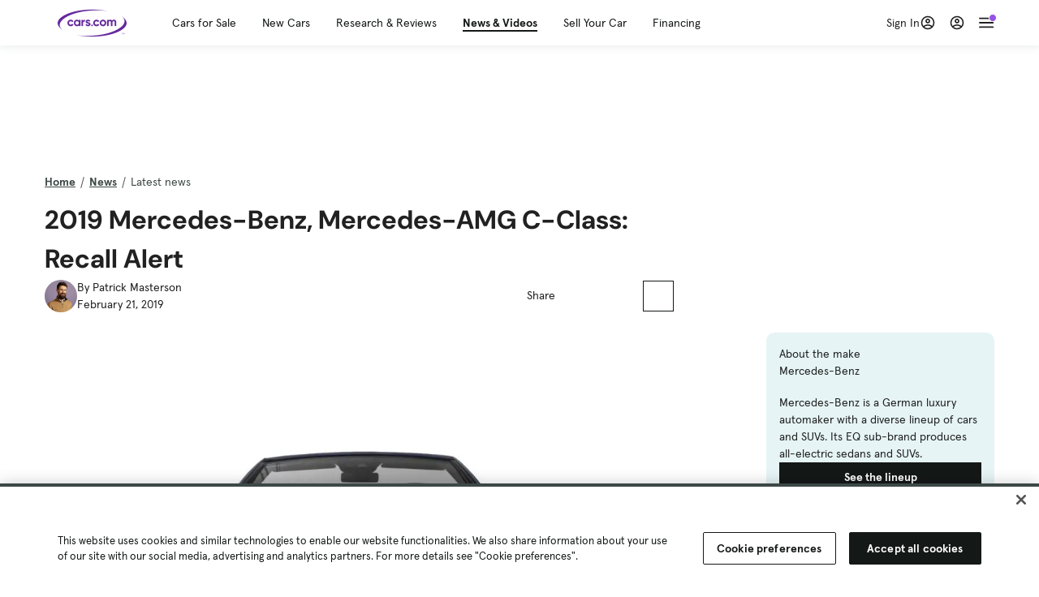

--- FILE ---
content_type: text/html; charset=utf-8
request_url: https://cars.qualtrics.com/jfe/form/SV_81Hx3Jkheo8zhmC
body_size: 19109
content:
<!DOCTYPE html>
<html class="JFEScope">
<head>
    <meta charset="UTF-8">
    <meta http-equiv="X-UA-Compatible" content="IE=edge">
    <meta name="apple-mobile-web-app-capable" content="yes">
    <meta name="mobile-web-app-capable" content="yes">
    <title>Qualtrics Survey | Qualtrics Experience Management</title>
    
        <link rel="dns-prefetch" href="//co1.qualtrics.com/WRQualtricsShared/">
        <link rel="preconnect" href="//co1.qualtrics.com/WRQualtricsShared/">
    
    <meta name="description" content="The most powerful, simple and trusted way to gather experience data. Start your journey to experience management and try a free account today.">
    <meta name="robots" content="noindex">
    <meta id="meta-viewport" name="viewport" content="width=device-width, initial-scale=1, minimum-scale=1, maximum-scale=2.5">
    <meta property="og:title" content="Qualtrics Survey | Qualtrics Experience Management">
    <meta property="og:description" content="The most powerful, simple and trusted way to gather experience data. Start your journey to experience management and try a free account today.">
    
        <meta property="og:image" content="https://cars.qualtrics.com/CP/Graphic.php?IM=IM_0ocZAgMDorIIuwJ">
    
    <script>(function(w) {
  'use strict';
  if (w.history && w.history.replaceState) {
    var path = w.location.pathname;
    var jfePathRegex = /^\/jfe\d+\//;

    if (jfePathRegex.test(path)) {
      w.history.replaceState(null, null, w.location.href.replace(path, path.replace(jfePathRegex, '/jfe/')));
    }
  }
})(window);
</script>
</head>
    <body id="SurveyEngineBody">
    <noscript><style>#pace{display: none;}</style><div style="padding:8px 15px;font-family:Helvetica,Arial,sans-serif;background:#fcc;border:1px solid #c55">Javascript is required to load this page.</div></noscript>
    
        <style type='text/css'>#pace{background:#fff;position:absolute;top:0;bottom:0;left:0;right:0;z-index:1}#pace::before{content:'';display:block;position:fixed;top:30%;right:50%;width:50px;height:50px;border:6px solid transparent;border-top-color:#0b6ed0;border-left-color:#0b6ed0;border-radius:80px;animation:q 1s linear infinite;margin:-33px -33px 0 0;box-sizing:border-box}@keyframes q{0%{transform:rotate(0)}100%{transform:rotate(360deg)}}
</style>
        <div id='pace'></div>
    
    <script type="text/javascript">
      window.QSettings = {
          
        jfeVersion: "3e3a402b55155c4ce96485af1c57bfd5785c8daa",
        publicPath: "/jfe/static/dist/",
        cbs: [], bootstrapSkin: null, ab: false,
        getPT: function(cb) {
          if (this.pt !== undefined) {
            cb(this.success, this.pt);
          } else {
            this.cbs.push(cb);
          }
        },
        setPT: function(s, pt) {
          this.success = s;
          this.pt = pt;
          if (this.cbs.length) {
            for (var i = 0; i < this.cbs.length; i++) {
              this.cbs[i](s, pt);
            }
          }
        }
      };
    </script>
    <div id="skinPrefetch" style="position: absolute; visibility: hidden" class="JFEContent SkinV2 webkit CSS3"></div>
    <script>(()=>{"use strict";var e,r,t,a,c,o={},n={};function d(e){var r=n[e];if(void 0!==r)return r.exports;var t=n[e]={id:e,loaded:!1,exports:{}};return o[e].call(t.exports,t,t.exports,d),t.loaded=!0,t.exports}d.m=o,e=[],d.O=(r,t,a,c)=>{if(!t){var o=1/0;for(l=0;l<e.length;l++){for(var[t,a,c]=e[l],n=!0,f=0;f<t.length;f++)(!1&c||o>=c)&&Object.keys(d.O).every(e=>d.O[e](t[f]))?t.splice(f--,1):(n=!1,c<o&&(o=c));if(n){e.splice(l--,1);var i=a();void 0!==i&&(r=i)}}return r}c=c||0;for(var l=e.length;l>0&&e[l-1][2]>c;l--)e[l]=e[l-1];e[l]=[t,a,c]},d.n=e=>{var r=e&&e.__esModule?()=>e.default:()=>e;return d.d(r,{a:r}),r},t=Object.getPrototypeOf?e=>Object.getPrototypeOf(e):e=>e.__proto__,d.t=function(e,a){if(1&a&&(e=this(e)),8&a)return e;if("object"==typeof e&&e){if(4&a&&e.__esModule)return e;if(16&a&&"function"==typeof e.then)return e}var c=Object.create(null);d.r(c);var o={};r=r||[null,t({}),t([]),t(t)];for(var n=2&a&&e;"object"==typeof n&&!~r.indexOf(n);n=t(n))Object.getOwnPropertyNames(n).forEach(r=>o[r]=()=>e[r]);return o.default=()=>e,d.d(c,o),c},d.d=(e,r)=>{for(var t in r)d.o(r,t)&&!d.o(e,t)&&Object.defineProperty(e,t,{enumerable:!0,get:r[t]})},d.f={},d.e=e=>Promise.all(Object.keys(d.f).reduce((r,t)=>(d.f[t](e,r),r),[])),d.u=e=>"c/"+{196:"vendors~recaptchav3",233:"db",438:"vendors~mockForm",821:"barrel-roll",905:"ss",939:"bf",1044:"matrix",1075:"mc",1192:"meta",1205:"timing",1365:"hmap",1543:"recaptchav3",1778:"slide",1801:"fade",2042:"jsApi",2091:"advance-button-template",2292:"hotspot",2436:"slider",2552:"vendors~scoring~cs~matrix",2562:"flip",2603:"mockForm",2801:"fancybox",3432:"mp",4522:"scoring",4863:"dd",5321:"vendors~mockForm~response-summary~fileupload",5330:"fileupload",5453:"default~cs~slider~ss",5674:"pgr",5957:"response-summary",6023:"vendors~fileupload",6198:"te",6218:"ro",6246:"focus-handler",6255:"captcha",6500:"default~hl~hotspot~matrix",6507:"prototype",7211:"sbs",7529:"cs",7685:"preview",7719:"default~hmap~pgr~ro~te~timing",8095:"default~cs~slider",8393:"draw",8606:"default~captcha~cs~db~dd~draw~fileupload~hmap~hl~hotspot~matrix~mc~meta~pgr~ro~sbs~slider~ss~te~timing",9679:"toc",9811:"hl"}[e]+"."+{196:"97848bc9e7c6051ecccc",233:"8ba9f6447cd314fbb68a",438:"53d5364f2fde015d63eb",821:"7889bb8e29b6573a7c1e",905:"351d3164dfd98410d564",939:"eec2597b947c36022f6d",1044:"d8d7465fc033fbb10620",1075:"86a63d9fd6b94fccd78b",1192:"2bda7fa2af76817782a5",1205:"e0a338ca75eae4b40cc1",1365:"b3a7378eb91cc2c32d41",1543:"0c7be974c5976b4baac4",1778:"89aa23ad976cab36539d",1801:"8cb2d1667aca0bc1260e",2042:"c48c082656b18079aa7e",2091:"4f0959084e4a4a187d1d",2292:"14fd8d7b863312b03015",2436:"96ce9dfbc69cf4a6f014",2552:"7cd2196cef0e70bb9e8a",2562:"3266dde7e4660ffcef3a",2603:"c8f6cb94cd9e79b57383",2801:"685cee5836e319fa57a8",3432:"6ae4057caed354cea4bd",4522:"1beb1b30ccc2fa30924f",4863:"4a0994a3732ac4fec406",5321:"41b49ced3a7a9cce58ab",5330:"4e241617d0d8f9638bed",5453:"171b59120e19c43bc4c6",5674:"144a9eb1a74ebd10fb2f",5957:"18b07be3e10880ac7370",6023:"2f608006811a8be8971c",6198:"31e404ce9bb91ad2fdc1",6218:"3cb64ba46db80f90121a",6246:"ba7b22b6a40782e5e004",6255:"a511708ee09ee539c882",6500:"e988cfdc3a56d687c346",6507:"63afbf731c56ba97ae7b",7211:"2d043279f45787cdbc6a",7529:"6440499b8bf1aaf62693",7685:"1241170f420176c2c6ef",7719:"8714f0d6579c8e712177",8095:"3b318c0e91b8cce117d5",8393:"2a48f184a447969fff1f",8606:"017a626bdaafbf05c221",9679:"20b914cfa638dfe959cc",9811:"e3e744cd3ab59c8be98b"}[e]+".min.js",d.miniCssF=e=>"fancybox.0bb59945b9873f54214a.min.css",d.g=function(){if("object"==typeof globalThis)return globalThis;try{return this||new Function("return this")()}catch(e){if("object"==typeof window)return window}}(),d.o=(e,r)=>Object.prototype.hasOwnProperty.call(e,r),a={},c="javascriptformengine:",d.l=(e,r,t,o)=>{if(a[e])a[e].push(r);else{var n,f;if(void 0!==t)for(var i=document.getElementsByTagName("script"),l=0;l<i.length;l++){var b=i[l];if(b.getAttribute("src")==e||b.getAttribute("data-webpack")==c+t){n=b;break}}n||(f=!0,(n=document.createElement("script")).charset="utf-8",n.timeout=120,d.nc&&n.setAttribute("nonce",d.nc),n.setAttribute("data-webpack",c+t),n.src=e),a[e]=[r];var s=(r,t)=>{n.onerror=n.onload=null,clearTimeout(u);var c=a[e];if(delete a[e],n.parentNode&&n.parentNode.removeChild(n),c&&c.forEach(e=>e(t)),r)return r(t)},u=setTimeout(s.bind(null,void 0,{type:"timeout",target:n}),12e4);n.onerror=s.bind(null,n.onerror),n.onload=s.bind(null,n.onload),f&&document.head.appendChild(n)}},d.r=e=>{"undefined"!=typeof Symbol&&Symbol.toStringTag&&Object.defineProperty(e,Symbol.toStringTag,{value:"Module"}),Object.defineProperty(e,"__esModule",{value:!0})},d.nmd=e=>(e.paths=[],e.children||(e.children=[]),e),d.p="",(()=>{if("undefined"!=typeof document){var e=e=>new Promise((r,t)=>{var a=d.miniCssF(e),c=d.p+a;if(((e,r)=>{for(var t=document.getElementsByTagName("link"),a=0;a<t.length;a++){var c=(n=t[a]).getAttribute("data-href")||n.getAttribute("href");if("stylesheet"===n.rel&&(c===e||c===r))return n}var o=document.getElementsByTagName("style");for(a=0;a<o.length;a++){var n;if((c=(n=o[a]).getAttribute("data-href"))===e||c===r)return n}})(a,c))return r();((e,r,t,a,c)=>{var o=document.createElement("link");o.rel="stylesheet",o.type="text/css",d.nc&&(o.nonce=d.nc),o.onerror=o.onload=t=>{if(o.onerror=o.onload=null,"load"===t.type)a();else{var n=t&&t.type,d=t&&t.target&&t.target.href||r,f=new Error("Loading CSS chunk "+e+" failed.\n("+n+": "+d+")");f.name="ChunkLoadError",f.code="CSS_CHUNK_LOAD_FAILED",f.type=n,f.request=d,o.parentNode&&o.parentNode.removeChild(o),c(f)}},o.href=r,t?t.parentNode.insertBefore(o,t.nextSibling):document.head.appendChild(o)})(e,c,null,r,t)}),r={3454:0};d.f.miniCss=(t,a)=>{r[t]?a.push(r[t]):0!==r[t]&&{2801:1}[t]&&a.push(r[t]=e(t).then(()=>{r[t]=0},e=>{throw delete r[t],e}))}}})(),(()=>{var e={3454:0};d.f.j=(r,t)=>{var a=d.o(e,r)?e[r]:void 0;if(0!==a)if(a)t.push(a[2]);else if(3454!=r){var c=new Promise((t,c)=>a=e[r]=[t,c]);t.push(a[2]=c);var o=d.p+d.u(r),n=new Error;d.l(o,t=>{if(d.o(e,r)&&(0!==(a=e[r])&&(e[r]=void 0),a)){var c=t&&("load"===t.type?"missing":t.type),o=t&&t.target&&t.target.src;n.message="Loading chunk "+r+" failed.\n("+c+": "+o+")",n.name="ChunkLoadError",n.type=c,n.request=o,a[1](n)}},"chunk-"+r,r)}else e[r]=0},d.O.j=r=>0===e[r];var r=(r,t)=>{var a,c,[o,n,f]=t,i=0;if(o.some(r=>0!==e[r])){for(a in n)d.o(n,a)&&(d.m[a]=n[a]);if(f)var l=f(d)}for(r&&r(t);i<o.length;i++)c=o[i],d.o(e,c)&&e[c]&&e[c][0](),e[c]=0;return d.O(l)},t=self.webpackChunkjavascriptformengine=self.webpackChunkjavascriptformengine||[];t.forEach(r.bind(null,0)),t.push=r.bind(null,t.push.bind(t))})()})();</script>
    <script src="/jfe/static/dist/jfeLib.41e905943427321fa036.min.js" crossorigin="anonymous"></script>
    <script src="/jfe/static/dist/jfe.b2aa22a9b68ea0a1d846.min.js" crossorigin="anonymous"></script>


    <link href="/jfe/themes/templated-skins/qualtrics.2014:cars.9820517390:null/version-1765475774342-89bffa/stylesheet.css" rel="stylesheet"><link href="https://rsms.me/inter/inter.css" rel="stylesheet">

    <link id="rtlStyles" rel="stylesheet" type="text/css">
    <style id="customStyles"></style>

    <style>
      .JFEScope .questionFocused   .advanceButtonContainer {transition:opacity .3s!important;visibility:unset;opacity:1}
      .JFEScope .questionUnfocused .advanceButtonContainer, .advanceButtonContainer {transition:opacity .3s!important;visibility:hidden;opacity:0}
      .Skin .Bipolar .bipolar-mobile-header, .Skin .Bipolar .desktop .bipolar-mobile-header, .Skin .Bipolar .mobile .ColumnLabelHeader {display: none}

      /* Change color of question validation warnings */
      .Skin .ValidationError.Warn {color: #e9730c;}

      /* Hide mobile preview scrollbar for Chrome, Safari and Opera */
      html.MobilePreviewFrame::-webkit-scrollbar { display: none; }

      /* Hide mobile preview scrollbar for IE and Edge */
      html.MobilePreviewFrame { -ms-overflow-style: none; scrollbar-width: none; }
    </style>
    <style type="text/css">.accessibility-hidden{height:0;width:0;overflow:hidden;position:absolute;left:-999px}</style>
    <div id="polite-announcement" class="accessibility-hidden" aria-live="polite" aria-atomic="true"></div>
    <div id="assertive-announcement" class="accessibility-hidden" aria-live="assertive" role="alert" aria-atomic="true"></div>
    <script type="text/javascript">
      (function () {
        var o = {};
        try {
          Object.defineProperty(o,'compat',{value:true,writable:true,enumerable:true,configurable:true});
        } catch (e) {};
        if (o.compat !== true || document.addEventListener === undefined) {
          window.location.pathname = '/jfe/incompatibleBrowser';
        }

        var fv = document.createElement('link');
        fv.rel = 'apple-touch-icon';
        fv.href = "https://cars.qualtrics.com/CP/Graphic.php?IM=IM_eR3RqUaDkCmZcDb";
        document.getElementsByTagName('head')[0].appendChild(fv);
      })();
      QSettings.ab = false;
      document.title = "Qualtrics Survey | Qualtrics Experience Management";
      
      (function(s) {
        QSettings.bootstrapSkin = s;
        var sp = document.getElementById('skinPrefetch');
        if (sp) {
          sp.innerHTML = s;
        }
      })("<meta name=\"HandheldFriendly\" content=\"true\" />\n<meta name = \"viewport\" content = \"user-scalable = yes, maximum-scale=10, minimum-scale=1, initial-scale = 1, width = device-width\" />\n<div class='Skin'>\n\t<div id=\"Overlay\"></div>\n\t<div id=\"Wrapper\">\n\t\t\n\t\t<div class='SkinInner'>\n\t\t\t<div id='LogoContainer'>\n\t\t\t\t<div id='Logo'><img src=\"https://cars.qualtrics.com/CP/Graphic.php?IM=IM_4UzHhdp9et1Omp0\" /></div>\n\t\t\t</div>\n\t\t\t<div id='HeaderContainer'>\n\t\t\t\t<div id=\"BrandingHeader\"><script type=\"text/javascript\">\nQualtrics.SurveyEngine.addOnReady(function() {\njQuery('#Plug').attr('style', 'display:none !important');\n});\n<\/script></div>\n\t\t\t\t<div id='Header'>{~Header~}</div>\n\t\t\t</div>\n\t\t\t<div id='SkinContent'>\n\t\t\t\t<div id='Questions'>{~Question~}</div>\n\t\t\t\t<div id='Buttons'>{~Buttons~}</div>\n\t\t\t\t<div id='ProgressBar'>{~ProgressBar~}</div>\n\t\t\t</div>\n\t\t</div>\n\t\t<div id='Footer'>{~Footer~}</div>\n\t\t\n\t\t<div id='PushStickyFooter'></div>\n\t</div>\n\t<div id=\"Plug\" style=\"display:block !important;\"><a href=\"https://www.qualtrics.com/powered-by-qualtrics/?utm_source=internal%2Binitiatives&utm_medium=survey%2Bpowered%2Bby%2Bqualtrics&utm_content={~BrandID~}&utm_survey_id={~SurveyID~}\" target=\"_blank\" aria-label=\"{~PlugLabel~}\">{~Plug~}</a></div>\n</div>\n<script>Qualtrics.SurveyEngine.addOnload(Qualtrics.uniformLabelHeight);<\/script>\n\n<script>\n//TM6 Question Text Cell Padding\n\t//JFE\n\tPage.on('ready:imagesLoaded',function() {\n\t\tvar t = jQuery(\".QuestionText table\");\n\t  for (i=0; i<t.length; i++) {\n\t    if (t[i].cellPadding != undefined) {\n\t      var p = t[i].cellPadding + \"px\";\n\t      t.eq(i).find(\"th\").css(\"padding\",p);\n\t      t.eq(i).find(\"td\").css(\"padding\",p);\n\t    }\n\t  }\n\t});\n\t//SE\n\tjQuery(window).on('load',function() {\n\t\tif (jQuery(\"div\").hasClass(\"JFE\") == false) {\n\t    var t = jQuery(\".QuestionText table\");\n\t    for (i=0; i<t.length; i++) {\n\t      if (t[i].cellPadding != undefined) {\n\t        var p = t[i].cellPadding + \"px\";\n\t        t.eq(i).find(\"th\").css(\"padding\",p);\n\t        t.eq(i).find(\"td\").css(\"padding\",p);\n\t      }\n\t    }\n\t\t};\n\t});\n//TM21 iOS Text Box Width Fix\n//JFE\nPage.on('ready:imagesLoaded',function() {\n\tfunction isIE () {\n  \tvar myNav = navigator.userAgent.toLowerCase();\n  \treturn (myNav.indexOf('msie') != -1) ? parseInt(myNav.split('msie')[1]) : false;\n\t}\n\tif (!isIE()) {\n\t\tvar mq = window.matchMedia( \"(max-width: 480px)\" );\n\t\tif (mq.matches == true) {\n\t\t\tjQuery(\".Skin .MC .TextEntryBox\").css(\"width\",\"100%\");\n\t\t\tjQuery(\".Skin .TE .ESTB .InputText\").css(\"width\",\"100%\");\n\t\t\tjQuery(\".Skin .TE .FORM .InputText\").css(\"width\",\"100%\");\n\t\t\tjQuery(\".Skin .TE .ML .InputText\").css(\"width\",\"100%\");\n\t\t\tjQuery(\".Skin .TE .PW .InputText\").css(\"width\",\"100%\");\n\t\t\tjQuery(\".Skin .TE .SL .InputText\").css(\"width\",\"100%\");\n\t\t\tjQuery(\".Skin .TE .FollowUp .InputText\").css(\"width\",\"100%\");\n\t\t};\n\t};\n});\n//SE\njQuery(window).on('load',function() {\n\tfunction isIE () {\n  \tvar myNav = navigator.userAgent.toLowerCase();\n  \treturn (myNav.indexOf('msie') != -1) ? parseInt(myNav.split('msie')[1]) : false;\n\t}\n\tif (!isIE()) {\n\t\tvar mq = window.matchMedia( \"(max-width: 480px)\" );\n\t\tif (jQuery(\"div\").hasClass(\"JFE\") == false && mq.matches == true) {\n\t\t\tjQuery(\".Skin .MC .TextEntryBox\").css(\"width\",\"100%\");\n\t\t\tjQuery(\".Skin .TE .ESTB .InputText\").css(\"width\",\"100%\");\n\t\t\tjQuery(\".Skin .TE .FORM .InputText\").css(\"width\",\"100%\");\n\t\t\tjQuery(\".Skin .TE .ML .InputText\").css(\"width\",\"100%\");\n\t\t\tjQuery(\".Skin .TE .PW .InputText\").css(\"width\",\"100%\");\n\t\t\tjQuery(\".Skin .TE .SL .InputText\").css(\"width\",\"100%\");\n\t\t\tjQuery(\".Skin .TE .FollowUp .InputText\").css(\"width\",\"100%\");\n\t\t};\n\t};\n});\n<\/script>\n\n<style>.Skin .QuestionOuter.Matrix{max-width:1100px}</style>\n");
      
      
      (function() {
        var fv = document.createElement('link');
        fv.type = 'image/x-icon';
        fv.rel = 'icon';
        fv.href = "https://cars.qualtrics.com/CP/Graphic.php?IM=IM_bdYYI4BiyXYEhx3";
        document.getElementsByTagName('head')[0].appendChild(fv);
      }());
      
      
    </script>
        <script type="text/javascript">
          (function(appData) {
            if (appData && typeof appData === 'object' && '__jfefeRenderDocument' in appData) {
              var doc = appData.__jfefeRenderDocument

              if (doc === 'incompatible') {
                window.location = '/jfe/incompatibleBrowser';
                return
              }

              window.addEventListener('load', function() {
                // farewell jfe
                delete window.QSettings
                delete window.webpackJsonp
                delete window.jQuery
                delete window.ErrorWatcher
                delete window.onLoadCaptcha
                delete window.experimental
                delete window.Page

                var keys = Object.keys(window);
                for (let i in keys) {
                  var name = keys[i];
                  if (name.indexOf('jQuery') === 0) {
                    delete window[name];
                    break;
                  }
                }

                document.open();
                document.write(doc);
                document.close();
              })
            } else {
              // prevent document.write from replacing the entire page
              window.document.write = function() {
                log.error('document.write is not allowed and has been disabled.');
              };

              QSettings.setPT(true, appData);
            }
          })({"FormSessionID":"FS_3gHi0i55Omntjx4","QuestionIDs":["QID1","QID2"],"QuestionDefinitions":{"QID1":{"DefaultChoices":false,"DataExportTag":"Q1","QuestionID":"QID1","QuestionType":"Meta","Selector":"Browser","Configuration":{"QuestionDescriptionOption":"UseText"},"Choices":{"1":{"Display":"Browser","TextEntry":1},"2":{"Display":"Version","TextEntry":1},"3":{"Display":"Operating System","TextEntry":1},"4":{"Display":"Screen Resolution","TextEntry":1},"5":{"Display":"Flash Version","TextEntry":1},"6":{"Display":"Java Support","TextEntry":1},"7":{"Display":"User Agent","TextEntry":1}},"Validation":"None","GradingData":[],"Language":{"EN":{"QuestionText":"Click to write the question text","Choices":{"1":{"Display":"Browser"},"2":{"Display":"Version"},"3":{"Display":"Operating System"},"4":{"Display":"Screen Resolution"},"5":{"Display":"Flash Version"},"6":{"Display":"Java Support"},"7":{"Display":"User Agent"}}}},"NextChoiceId":4,"NextAnswerId":1,"SurveyLanguage":"EN"},"QID2":{"DefaultChoices":false,"DataExportTag":"Q2","QuestionType":"MC","Selector":"SAVR","SubSelector":"TX","Configuration":{"QuestionDescriptionOption":"UseText"},"Choices":{"1":{"Display":"Experience using Cars.com"},"2":{"Display":"Receive assistance for trouble I am experiencing with the Cars.com site"},"3":{"Display":"Leave feedback for a dealership"},"4":{"Display":"Receive assistance for trouble I am experiencing with listing my vehicle for sale on Cars.com"},"5":{"Display":"Experience using Your Garage","DisplayLogic":{"0":{"0":{"LeftOperand":"Page","LogicType":"EmbeddedField","Operator":"Contains","RightOperand":"/your-garage","Type":"Expression"},"1":{"Conjuction":"Or","LeftOperand":"Page Referrer","LogicType":"EmbeddedField","Operator":"Contains","RightOperand":"/your-garage","Type":"Expression"},"Type":"If"},"Type":"BooleanExpression","inPage":false}},"6":{"Display":"Feature request"}},"ChoiceOrder":[1,"6","5",2,"4",3],"Validation":{"Settings":{"ForceResponse":"ON","ForceResponseType":"ON","Type":"None"}},"GradingData":[],"Language":{"EN":{"QuestionText":"What type of feedback would you like to provide?","Choices":{"1":{"Display":"Experience using Cars.com"},"2":{"Display":"Receive assistance for trouble I am experiencing with the Cars.com site"},"3":{"Display":"Leave feedback for a dealership"},"4":{"Display":"Receive assistance for trouble I am experiencing with listing my vehicle for sale on Cars.com"},"5":{"Display":"Experience using Your Garage"},"6":{"Display":"Feature request"}}}},"NextChoiceId":7,"NextAnswerId":1,"QuestionID":"QID2","DataVisibility":{"Private":false,"Hidden":false},"SurveyLanguage":"EN"}},"NextButton":null,"PreviousButton":false,"Count":2,"Skipped":0,"NotDisplayed":0,"LanguageSelector":null,"Messages":{"PoweredByQualtrics":"Powered by Qualtrics","PoweredByQualtricsLabel":"Powered by Qualtrics: Learn more about Qualtrics in a new tab","A11yNextPage":"You are on the next page","A11yPageLoaded":"Page Loaded","A11yPageLoading":"Page is loading","A11yPrevPage":"You are on the previous page","FailedToReachServer":"We were unable to connect to our servers. Please check your internet connection and try again.","ConnectionError":"Connection Error","IPDLError":"Sorry, an unexpected error occurred.","Retry":"Retry","Cancel":"Cancel","Language":"Language","Done":"Done","AutoAdvanceLabel":"or press Enter","DecimalSeparator":"Please exclude commas and if necessary use a point as a decimal separator.","IE11Body":"You are using an unsupported browser. Qualtrics surveys will no longer load in Internet Explorer 11 after March 15, 2024.","BipolarPreference":"Select this answer if you prefer %1 over %2 by %3 points.","BipolarNoPreference":"Select this answer if you have no preference between %1 and %2.","Blank":"Blank","CaptchaRequired":"Answering the captcha is required to proceed","MCMSB_Instructions":"To select multiple options in a row, click and drag your mouse or hold down Shift when selecting. To select non-sequential options, hold down Control (on a PC) or Command (on a Mac) when clicking. To deselect an option, hold down Control or Command and click on a selected option.","MLDND_Instructions":"Drag and drop each item from the list into a bucket.","PGR_Instructions":"Drag and drop items into groups. Within each group, rank items by dragging and dropping them into place.","ROSB_Instructions":"Select items and then rank them by clicking the arrows to move each item up and down."},"IsPageMessage":false,"ErrorCode":null,"PageMessageTranslations":{},"CurrentLanguage":"EN","FallbackLanguage":"EN","QuestionRuntimes":{"QID1":{"Highlight":false,"ID":"QID1","Type":"Meta","Selector":"Browser","SubSelector":null,"ErrorMsg":null,"TerminalAuthError":false,"Valid":false,"MobileFirst":false,"QuestionTypePluginProperties":null,"CurrentMultiPageQuestionIndex":0,"Displayed":true,"PreValidation":"None","IsAutoAuthFailure":false,"ErrorSeverity":null,"PDPErrorMsg":null,"PDPError":null,"QuestionText":"Click to write the question text","Choices":{"1":{"Display":"Browser"},"2":{"Display":"Version"},"3":{"Display":"Operating System"},"4":{"Display":"Screen Resolution"},"5":{"Display":"Flash Version"},"6":{"Display":"Java Support"},"7":{"Display":"User Agent"}},"WontBeDisplayedText":"This question will not be displayed to the recipient.","Active":true},"QID2":{"Highlight":false,"ID":"QID2","Type":"MC","Selector":"SAVR","SubSelector":"TX","ErrorMsg":null,"TerminalAuthError":false,"Valid":false,"MobileFirst":false,"QuestionTypePluginProperties":null,"CurrentMultiPageQuestionIndex":0,"Displayed":true,"PreValidation":{"Settings":{"ForceResponse":"ON","ForceResponseType":"ON","Type":"None"}},"Choices":{"1":{"ID":"1","RecodeValue":"1","VariableName":"1","Text":"","Display":"Experience using Cars.com","InputWidth":null,"Exclusive":false,"Selected":false,"Password":false,"TextEntry":false,"TextEntrySize":"Small","TextEntryLength":null,"InputHeight":null,"Error":null,"ErrorMsg":null,"PDPErrorMsg":null,"PDPError":null,"Displayed":true},"2":{"ID":"2","RecodeValue":"2","VariableName":"2","Text":"","Display":"Receive assistance for trouble I am experiencing with the Cars.com site","InputWidth":null,"Exclusive":false,"Selected":false,"Password":false,"TextEntry":false,"TextEntrySize":"Small","TextEntryLength":null,"InputHeight":null,"Error":null,"ErrorMsg":null,"PDPErrorMsg":null,"PDPError":null,"Displayed":true},"3":{"ID":"3","RecodeValue":"3","VariableName":"3","Text":"","Display":"Leave feedback for a dealership","InputWidth":null,"Exclusive":false,"Selected":false,"Password":false,"TextEntry":false,"TextEntrySize":"Small","TextEntryLength":null,"InputHeight":null,"Error":null,"ErrorMsg":null,"PDPErrorMsg":null,"PDPError":null,"Displayed":true},"4":{"ID":"4","RecodeValue":"4","VariableName":"4","Text":"","Display":"Receive assistance for trouble I am experiencing with listing my vehicle for sale on Cars.com","InputWidth":null,"Exclusive":false,"Selected":false,"Password":false,"TextEntry":false,"TextEntrySize":"Small","TextEntryLength":null,"InputHeight":null,"Error":null,"ErrorMsg":null,"PDPErrorMsg":null,"PDPError":null,"Displayed":true},"5":{"ID":"5","RecodeValue":"5","VariableName":"5","Text":"","Display":"Experience using Your Garage","InputWidth":null,"Exclusive":false,"Selected":false,"Password":false,"TextEntry":false,"TextEntrySize":"Small","TextEntryLength":null,"InputHeight":null,"Error":null,"ErrorMsg":null,"PDPErrorMsg":null,"PDPError":null,"Displayed":false},"6":{"ID":"6","RecodeValue":"6","VariableName":"6","Text":"","Display":"Feature request","InputWidth":null,"Exclusive":false,"Selected":false,"Password":false,"TextEntry":false,"TextEntrySize":"Small","TextEntryLength":null,"InputHeight":null,"Error":null,"ErrorMsg":null,"PDPErrorMsg":null,"PDPError":null,"Displayed":true}},"ChoiceOrder":["1","6","2","4","3"],"ChoiceTextPosition":"Left","Selected":null,"IsAutoAuthFailure":false,"ErrorSeverity":null,"PDPErrorMsg":null,"PDPError":null,"QuestionText":"What type of feedback would you like to provide?","ExistingChoices":{},"ProcessedDisplayChoiceOrder":["1","6","2","4","3"],"ChoiceOrderSetup":true,"Active":true}},"IsEOS":false,"FailedValidation":false,"PDPValidationFailureQuestionIDs":[],"BlockID":"BL_efZV8eIc4EQ2sv4","FormTitle":"Qualtrics Survey | Qualtrics Experience Management","SurveyMetaDescription":"The most powerful, simple and trusted way to gather experience data. Start your journey to experience management and try a free account today.","TableOfContents":null,"UseTableOfContents":false,"SM":{"BaseServiceURL":"https://cars.qualtrics.com","SurveyVersionID":"9223370314410068697","IsBrandEncrypted":false,"JFEVersionID":"03fe6757db2b5fa6b3fa7f1a6bef80a9295ac371","BrandDataCenterURL":"https://yul1.qualtrics.com","XSRFToken":"qqIhVa_BtaNgJXf7pJPFmA","StartDate":"2026-01-21 06:17:38","StartDateRaw":1768976258778,"BrandID":"cars","SurveyID":"SV_81Hx3Jkheo8zhmC","BrowserName":"Chrome","BrowserVersion":"131.0.0.0","OS":"Macintosh","UserAgent":"Mozilla/5.0 (Macintosh; Intel Mac OS X 10_15_7) AppleWebKit/537.36 (KHTML, like Gecko) Chrome/131.0.0.0 Safari/537.36; ClaudeBot/1.0; +claudebot@anthropic.com)","LastUserAgent":"Mozilla/5.0 (Macintosh; Intel Mac OS X 10_15_7) AppleWebKit/537.36 (KHTML, like Gecko) Chrome/131.0.0.0 Safari/537.36; ClaudeBot/1.0; +claudebot@anthropic.com)","QueryString":"","IP":"18.191.191.170","URL":"https://cars.qualtrics.com/jfe/form/SV_81Hx3Jkheo8zhmC","BaseHostURL":"https://cars.qualtrics.com","ProxyURL":"https://cars.qualtrics.com/jfe/form/SV_81Hx3Jkheo8zhmC","JFEDataCenter":"jfe3","dataCenterPath":"jfe3","IsPreview":false,"LinkType":"anonymous","geoIPLocation":{"IPAddress":"18.191.191.170","City":"Columbus","CountryName":"United States","CountryCode":"US","Region":"OH","RegionName":"Ohio","PostalCode":"43215","Latitude":39.9625,"Longitude":-83.0061,"MetroCode":535,"Private":false},"geoIPV2Enabled":true,"EDFromRequest":[],"FormSessionID":"FS_3gHi0i55Omntjx4"},"ED":{"SID":"SV_81Hx3Jkheo8zhmC","SurveyID":"SV_81Hx3Jkheo8zhmC","Q_URL":"https://cars.qualtrics.com/jfe/form/SV_81Hx3Jkheo8zhmC","UserAgent":"Mozilla/5.0 (Macintosh; Intel Mac OS X 10_15_7) AppleWebKit/537.36 (KHTML, like Gecko) Chrome/131.0.0.0 Safari/537.36; ClaudeBot/1.0; +claudebot@anthropic.com)","Q_CHL":"anonymous","Q_LastModified":1728327145,"Q_Language":"EN"},"PostToStartED":{},"FormRuntime":null,"RuntimePayload":"7wzorKyPj3lUff+/gw2/yEYlCGW7LwSoWTEhPu1PNYfoVGfviiQRGxn5MZaEzH5nqEgBr/Nw8UF20C3NGP/kilWvNGTfEdkhQ8J2cLPsYTcb6DqKOKtGJBFZt2UdiVOhyVi72xRN7NENOu5AmHAhsagTWahX+umIc9sA7jzCEaY9ryyJSPR2wF1LNqSsx4xH1EeLt0+33+488VmqOoPiRHJ8ysH266O3OZp4v7BQZMn0QbI+gP9WW1ZDz/+RvBhcGO/vflm0D15xGaQf2JhAq/7zrwRo/UwZ23czx/t4UZYkTH+hw6tVO5AmzBSSj3WjZrYjwv/EqmOq0IVJgf5myODIZZBpSTOtaAttr8a7dkfvUXazu6NzTcSj+cLGyjADXP1nA3nbwPPG4vqg3QzYuyctEUYVpVWmmVvl+G1BVUJ8s6P2TF0AMW7C/RubLjOulFnRSBSb77LIYb6PNMrE5OmoxviLHOwy3FXe63vuFAoGd0xTrhgMKco8PW7akI0RshLgO1RZTYnwYkYdqGohkOz6DXRas+bMNuQQ976VLUmUAr3g13TY12ekXap0xQbjZ/SpfFLIqAxqS17q+54vvOCbRqd4/aFDN9mjVueZ+xUnfaKJ4FaG0IP2rxdTdkfVbjqyv8QilvJiufHvAbt/3X/NZSs+2AgXAMXVc08ewiajEWZ6rN7P0Xi7Ln+G8IcG43VnCb1swP05AkIsuOt2dJu/SdQXUSyYu34cPR/phtOTovqRfly7Uz9ndzshkHvFN4X2iVeIGw0gKnJIBfYjAI4QpErL+9RXKm508/7oAZFuNRKomXUFzBPoyURkb1tsV1ya0FoVwCeLspuUKbHguPJCwjuYHxZbqwC8YTac9vqUgbNcmsCjjpuNncACvpgkZn3Qs/gPO8RIHuz4MzKhR6yBjywLyNbJSoi0JP0E64evRLM64UFhBtkp8EKM0u65/0WlONxMI2gK1dgNDb0V98a5PN50l2r4tWygscHeMtNSJ/7K1hkYcluKg7S1ySHEZm5ht7mrYPgJ/5FFZ5kVG9w0PG48v7hR8cbodqqLgeGKYvF+ZyITEq1z0TV8CauPHBy5OI5mF+lwx2pzW1UmSvDtg4bl/IcVdRFiQozLtdXdDFsVpvgF382J4WwS1GDwJfu1WPKf15Pn34BQ+8VB/bkEJCjTlJWjqMXIyWGcMQDZjR8X76p5296jxvl1Kqwtfr2uzF2wckAUXA+shUvTM5Qujg8d3NnRmrPH+wMAoMp0A17pxDBESMidfjGVUrA12d6SDZ9TZnQ98qU2/27oTq4df2N5oDB7T6oPA94XLb6H0Dlf0Sndl0QnCzQ/V3f2TvmtXBPEuI4xMDECQ0jEuhgPikSzG6t4bH+9p3nYFx2sCkIFOkV9DPy0NyocWfEBj1lkLvORjCXkVWYY/mLSC5qMMSthmoWZ69s0DyQ8qAiUjAkMOj0cRnks+JgqKttxqYmk0W6/xkECkbxLeuIF/UsqIdLY8H/WqsaTNmSTW6lk/WxIjVvLorG7FydNamy7nsEbZJOXskx+NKYniyDVFwyuxDwWIqReeDCqq73o7L6zpbyguwrG+MPtz9exThl6t0xQyYEeG8dVCSw2YUgfP5TaUKKncy43i9KZDC/uY8r2Xg+4CNt+QccCwIfy+tDhasmASNKiLp4vkyqFiaYIWtOro6Zoz8AhNa/Zl0DkIOY1z+tLzJ0B2Vs33a8rXUr/reD9dGZovcaUMcsA2viu76hdmai5dS0zHo4MrOC+b7jAHMj/9XBpelprYi33iysz7R/W7MMrsODDqyvg3ceHL4SSiEbl0pgnJoLo+OM6NNvj7bxhbEJNDBDZP9lYGFisxy1eEFWddfWzcYGjMNL5+nWOZ+Rr2o/C/ga5a8xmGgQbzmq1wdNf1Tdm8eu7ceY92gDDkGBp1MPkULOpZ3ItnOL9REVs1TAE/gR1eMwafo7siGI2DoqHQ7S8bGfUTzQV8YWp+y2QULSQZk7HLZqWcxFYTBja7F5xOXzFZ9lMJIW9qLeenkbJhB6VaCm/gsifn7m6S1uHYMUKUzMGZCODTa1oz0XoT4+qxDysVn2YcRM/o96VHd+YXhtD1BAXlLjjZiNamWSIs8vanaJlJ98I/37boM+eJGWukanbPh4fB+MTIggpkwqwkMjmVnfdJJu6+gYhyJy4XlaSuqxZvk0ABk+1Z7TAQrhYqFzWKa8Kml7GezhpRi8nFfY8NFt560McyH/NJZWhS7T3DL0L3DVxaGDGEKFeRixs5D2dmiv9fNeBs2plrGZu0E3JsYyGfsW4ZfS2wujxas8VgI+ifPteR9JOfCtDdxVOD0WesSOiaNcG8koWulC4V8CzGCnTuTAzi8hBKp/mZmWiHoeZAHPL9jv505T6zJNdpY/7N/YxwlHG2gIGkLfxzTtmSt78q/BugKIoryAl0UbxF/RNFCFKP/JaMEhDb5KS6+4Mn3p2hHdOBboKpZELTjqjYvlnfmSTu+vpxRttLsOv/vMC7VyyAs1+8QtqD89ME0PHmBGSIO2mpnwqh2/g26mRevmXaXmj9dl8d4xaXNoxJbu65Rwhhg5koYpHUaBLBLI1ZPEpk4WjwWiRKyUKVPH20WcmxRjc+D0EtIFcs2fMCUjjYAapr1pEsAGc8ScSPS+jXfackAHznrAHa/5iGWHgM/NvWhbyoUn+ATjLbeB7ngS2Yqjtv/O9LqTA/OiZKMLSf1SBgAQi95oKHK88x7Hkmm5zsTAma36hrzIVM0gGwUzi7a7DH0qrCivFBRrsi1HD0GwbD58BQc58x/F/locvjPEyPwdOMq+/ZZTEtGIJG1bvgOWzPXBjQRezT0nJbgft8IANQnf391WXdLGZUKNA448izsSMr6mmOyT3S4yZJuQyYustwMxCSWKdbd2D0LtV3vv+i8Hl8WOpWpnNW5N/moFvxWLlmeZy+DRXxwzet9XhjwPJrPntNfVxT8CxEJ+uaf9m9wR5LYWTNzMTD6Wipq/Xdipl5UbA/L+fkvy3IWRFd6Ujz9baafEYfrQb0J9ooanyBMrEBGGeu/[base64]/o/[base64]/2ErWOWjtYqfrOhVtGJaBhF/Ao1hb2Cc0QjCBLZptJy/LGLNkh7gobUODKDbXTa2rBe8SKn9RV8wl89URWs7hg2bnMV0wK9i5Cs3b72iah2SUEy00uQBugEPzy7WcnGqS1r9n074SnGq+wGyVy0JEg3Lu+GE9OjG29JmKGdC0d94Z0leso2W9BGUZCFDDyfGJ8ovNuAEw1r4z8G6ds3HeTtGWbLIn/Bncqx+fTjCHmPUw5CSnLKa/u5QBLyGpsWvYG7uPMaRrBXMDAQKx5+SqbwOUXwgrMGbILjagmr0gyiLrcd8U+byif4F0RQ1c6fA3wh8DUA15r+rXp5p4E4OzAUsT9dcM4quRmvLj7IJFkyPZCcdVCqSndfuJfzlZYcJyNBoC6/oM1/[base64]/AgW5aPXC/WoY7D2IcsbxaCepRD8+dL3RyHVUr6EJRzXJFdxSLurIOc99dTZY4U6FsgFwN4nDOuYvBt4WGxFvlP+7q/[base64]/Mxt+FmAuxUX3Dp0eCBg34Js79aVUWQso7binvzugHIU207TiXHsKKmMUtT4+mrte8GCU11QTQwJOeqKtiJuruTZLuMcrhugOmPciOzAuZ8jv2v4B8JEC2bQ6Qd8+Lm6abXIscnPewJ2hXAikevAutVl5F/rFLd1UY02+RQCfbEuh/EPavXPgNxVI7mg070wsHumqd3pkUpTHyTRSunxms8LAvV5+im4398Cy482ulLAtuSqKjYYtdgtRcLtMWJ8j+HQ/SHTj6oWQL2Dm1xydFzcsHxr2UrQogkXtx3Y9LSZ1t+Hf6FJNBFoRcSMQ0EMY0AAIThj6s6Ab1JVH5M7dt4TaJXt3AgRKalf2ItJGFdmjz3G7o0DaB4Cq4fRDhpDp+hSOqOmaqJ4eqJ1dm1zrXJnqDiDK3AhXJgfqUXbAk8ILZnSxHK6eD5OPGktp47J6Lusipj/V6kOd78y4HR7tJpox5UG91nLlzh8UUY6jXQLE0kPGHOQHofNvmE99uNUPhMwAcSlG4gToDnTGzUecf3/yNgwQo5ncvtLo/muBcq7EAJQZap8a3H7txI4yzYBcbTLSrzxOT7C5+kgfoQwdMmntSubdG1gXndHhLgXBxNTYUR0WQoJ5MAGQW353T+fQd8XFe4nzwzNJCrc9U5Dx+iiiO0OUQjGej7WxE2AiVLFmw/QQv0Oy+dmcuuHenfn2sqDNcDXgy59TVUKQQfv4p11UPiMQkOCRcAudR3huZnwfJQINbQPk9z7NFv+I8w/4RHYF/XqVX7BpEj6BT26ZiJKDW0zLr3y9Ex0pstnv3Hlcv1NdnmmEETUFxW2JGWKxpXMP6Nsal4FaX7tRb82JKTLubz21PeYhMk1SHWcZi2CyOAxPQzQ8lvoytjh6i8EkndPl3zJSOZ6MzKP/QwMW5lFIyYbmZO2t7wDByrcBLR8Q9mDBVrNEB0/Ykb0DDib6vw8KFDoeQdhLZUnlS/70x4W7jcA8JQpXwJUmOic+XsNuiavlIda/Upe9DHEBNOfOXSa9bVyXxYsaDXkenwgVu/8Xa/aWVg+WE+LNeuCCuBoofaguXeJuvy+Tt+rrXxQB64HWiCA+w9N06YRYoEbi5mbwg+NpVO1Xv4wajobe6VbnNOiL/YFN5u/OjMJYx2lMN3Uisx+iQta/jMqX2PogLLahujxQ01j1sI2BI2eT5zIHoE47sdGdL3ffy65NvqmK5I3E1GaoFFo1CA3oTpTVO1d7Mnt9Jsfe+S2x8ZMk51U78h2iDfmdgqehjs3WjcZ2T0fErbhR81WvXsNQ1acf8gcpVSv4AVJ+elwC3rIAs/QvexYkuogatfUR2kICsyOlCLWNs75PRwftco0CqXVc3zNVKvUwkqBytmg+kkAJMf//k9KelLoUTTG+8hZf2L0t5+uZTKnoyfOgENFy20bY0+Q0TmmXIcYS6VPX0v4Wbf0XPiFw3IcJbipq6iF8YVnOVDPzUevQ41649mFa0KLBp9FLMdWGt/ql73VmB1g0TQULWKXc2j8IlbcF8z8XWytA+KQGm7mMzgft8xH7HYeVu96tTe2M36kHAj/CzYnSMnpHULtJ3h7g/6zzSHY8mrlrGpC5mDEEbLcN81H4Ra8JrMhwS0JAg9gWDPHsFaA8ehn5LN6zK7BJihrY5ij0YvEZ17KI/TsFyKFcax8ctVuYFJ1ZywnTICCoFvifRJE+JiPK4MfGf2EqwxG5q3eT8/eha8tc0oEEQdMbVBIeW7MZ3X0jfWx/bQxmcWr1MRPeYNnAQs9ZPb82FoYnj2PrU+hkpJe/5JVN9ntMLfckyxvAoQkixfTSsGZGMdJhkaI1PLREr/AEikvUzaeepN/pSKNNV5RMU/Pyo0ujgntGx23RYaKMj4119Ts6rXrYipp75LXRdadGeSSE2G5QvJHR9r6UnWsj5qWoQnuceW4WKoDWfwfnxFaL/mnh7An59m5FcuT/0ABbOXp33Ip02VgU4asdLwfFI7HD/2azY9r0DgC0xLUMDdpbZff1LDDg0FLmKDC7ZQiNtvCUKYGugH8g5BtUSjuEOHVef8paWwjQt2EvJhe5eGf8SbFAzFPB+VWbbTppZhqlW2co5NrU4OkCBcWylGPEP6K0DS7PWWbNSj7Mc1s/XEyvYvjj4Tm2tcr/1yYXTcpECkZAi1tn8/[base64]/VLow9aKAgFedt41QRSH7MM9T/QXdiUj3BVqgzxf0eWeUn/zsHOiUrzFkIXeFfI0FMmEoOVJEQOzCS3/FEDU5gc9ZjKjmFLIHhXqv2oxPvHXWHA9Z1ISyYgKqyq2OsZtxSkVbMB99b3eAQiPX53arDZOLqsvvOSAJmFSAWEalyMcJeLv95sSGze/Nm8xi0iIHTLddrWKlQ7KoCnZV+RSJAYpMF8viH9/qoCZQQ5W6uTeqBsptLpGffG6xFOHcdfNWKAFkcJFkjalxpvtO5rnzx6hgkaQML2mtQw4PkFfw10UGul+XkTnJVXMchUjv1Wq9hY7EBqjRUj6KRMHNMvyOj2/e4H1pi0RKfwyoYE3grgtEsyd1qFfxQhqC2sPxcDLsUTZvqA4VZko7zerB1rYjALOwwzB3L+9SAKcC6k4j9rtBJC4LJ4ygErnWp+Xpv5oOeOLQkJ8ftA9pZqlKxiyPKEbMurZ1PFhweyzX9NCFcEt3SZcMRvo2/PwTkOVQKBELHumZOBydMfVMMhtR7+NRCP7mZCY8YzrF3mY8qHRo0abfLf5I7RRiNj5ThAUQL04xb/jLXa9vCuoaU9XYu+oQGxe9u+ihosgP4VfLNc9fdk4J7MYNHWcM1z96yoiTBcdFk41bFucjURaYLcZumeVF/ev28ADiU/idfEh7OCQZYlmIBfxfynBzRCuws2kBBSuzBCNnMjmv4U+Ek7v/IuS4pZ/B11GfnrVOGPbm6lD5fUtxXIrfMpktihzzbWMtIoURMIQX1LNY0f8kmQpeAwV1ydSNKoKFYD/+bOVYrL3v+/vuVrAbz+BPP8PmucxDeElVN6IdoK11zvFrjQ==","TransactionID":1,"ReplacesOutdated":false,"EOSRedirectURL":null,"RedirectURL":null,"SaveOnPageUnload":true,"ProgressPercent":0,"ProgressBarText":"Survey Completion","ProgressAccessibleText":"Current Progress","FormOptions":{"BackButton":false,"SaveAndContinue":true,"SurveyProtection":"PublicSurvey","NoIndex":"Yes","SecureResponseFiles":true,"SurveyExpiration":"None","SurveyTermination":"DisplayMessage","Header":"<script>\n    jQuery(\".AdvanceButton\").hide();\n    <\/script>","Footer":"","ProgressBarDisplay":"None","PartialData":"+2 days","PreviousButton":{"Display":"Previous"},"NextButton":{"Display":"Next"},"SurveyTitle":"Qualtrics Survey | Qualtrics Experience Management","SkinLibrary":"cars","SkinType":"templated","Skin":"qualtrics.2014:cars.9820517390:null","NewScoring":1,"EOSMessage":"MS_eQJU8qmoIbhUiJ8","ShowExportTags":false,"CollectGeoLocation":false,"SurveyMetaDescription":"The most powerful, simple and trusted way to gather experience data. Start your journey to experience management and try a free account today.","PasswordProtection":"No","AnonymizeResponse":"No","RefererCheck":"No","ConfirmStart":false,"AutoConfirmStart":false,"ResponseSummary":"No","EOSMessageLibrary":"UR_abLyykajozQA1eJ","EOSRedirectURL":"http://","EmailThankYou":false,"ThankYouEmailMessageLibrary":null,"ThankYouEmailMessage":null,"InactiveSurvey":"DefaultMessage","PartialDeletion":null,"PartialDataCloseAfter":"LastActivity","AvailableLanguages":{"EN":[]},"CustomStyles":{"customCSS":".Skin { \n  font-family: \"Inter var\", Helvetica, Arial, sans-serif; \n}\n\n@supports (font-variation-settings: normal) {\n  .Skin { \n    font-family: \"Inter var alt\", Helvetica, Arial, sans-serif; \n  }\n}"},"Autoadvance":true,"ExternalCSS":"https://rsms.me/inter/inter.css","AutoadvanceHideButton":false,"AutoadvancePages":true,"ProtectSelectionIds":true,"headerMid":"","SurveyName":"Feedback - Responsive","SurveyLanguage":"EN","ActiveResponseSet":"RS_3I9aqL70DKui23k","SurveyStartDate":"0000-00-00 00:00:00","SurveyExpirationDate":"0000-00-00 00:00:00","SurveyCreationDate":"2022-03-18 21:16:16","SkinOptions":{"Version":3,"AnyDeviceSupport":true,"Icons":{"favicon":"https://cars.qualtrics.com/CP/Graphic.php?IM=IM_bdYYI4BiyXYEhx3","appleTouchIcon":"https://cars.qualtrics.com/CP/Graphic.php?IM=IM_eR3RqUaDkCmZcDb","ogImage":"https://cars.qualtrics.com/CP/Graphic.php?IM=IM_0ocZAgMDorIIuwJ"},"BrandingOnly":{"header":"<script type=\"text/javascript\">\nQualtrics.SurveyEngine.addOnReady(function() {\njQuery('#Plug').attr('style', 'display:none !important');\n});\n<\/script>","footer":"","css":".Skin .QuestionOuter.Matrix{max-width:1100px}","html":""},"ProgressBarPosition":"bottom","Logo":"https://cars.qualtrics.com/CP/Graphic.php?IM=IM_4UzHhdp9et1Omp0","LogoPosition":"center","LogoBanner":false,"QuestionsContainer":false,"QuestionDisplayWidth":"default","MCButtonChoices":false,"NPSMobileVertical":false,"HideRequiredAsterisk":false,"LayoutSpacing":0,"FallbackSkin":false},"SkinBaseCss":"/jfe/themes/templated-skins/qualtrics.2014:cars.9820517390:null/version-1765475774342-89bffa/stylesheet.css","PageTransition":"None","Favicon":"https://cars.qualtrics.com/brand-management/brand-assets/cars/favicon.ico","CustomLanguages":null,"SurveyTimezone":"America/Chicago","LinkType":"anonymous","Language":"EN","Languages":null,"DefaultLanguages":{"AR":"العربية","ASM":"অসমীয়া","AZ-AZ":"Azərbaycan dili","BEL":"Беларуская","BG":"Български","BS":"Bosanski","BN":"বাংলা","CA":"Català","CEB":"Bisaya","CKB":"كوردي","CS":"Čeština","CY":"Cymraeg","DA":"Dansk","DE":"Deutsch","EL":"Ελληνικά","EN":"English","EN-GB":"English (United Kingdom)","EN_GB":"English (Great Britain)","EO":"Esperanto","ES":"Español (América Latina)","ES-ES":"Español","ET":"Eesti","FA":"فارسی","FI":"Suomi","FR":"Français","FR-CA":"Français (Canada)","GU":"ગુજરાતી ","HE":"עברית","HI":"हिन्दी","HIL":"Hiligaynon","HR":"Hrvatski","HU":"Magyar","HYE":"Հայերեն","ID":"Bahasa Indonesia","ISL":"Íslenska","IT":"Italiano","JA":"日本語","KAN":"ಕನ್ನಡ","KAT":"ქართული","KAZ":"Қазақ","KM":"ភាសាខ្មែរ","KO":"한국어","LV":"Latviešu","LT":"Lietuvių","MAL":"മലയാളം","MAR":"मराठी","MK":"Mакедонски","MN":"Монгол","MS":"Bahasa Malaysia","MY":"မြန်မာဘာသာ","NE":"नेपाली","NL":"Nederlands","NO":"Norsk","ORI":"ଓଡ଼ିଆ ଭାଷା","PA-IN":"ਪੰਜਾਬੀ (ਗੁਰਮੁਖੀ)","PL":"Polski","PT":"Português","PT-BR":"Português (Brasil)","RI-GI":"Rigi","RO":"Română","RU":"Русский","SIN":"සිංහල","SK":"Slovenčina","SL":"Slovenščina","SO":"Somali","SQI":"Shqip","SR":"Srpski","SR-ME":"Crnogorski","SV":"Svenska","SW":"Kiswahili","TA":"தமிழ்","TEL":"తెలుగు","TGL":"Tagalog","TH":"ภาษาไทย","TR":"Tϋrkçe","UK":"Українська","UR":"اردو","VI":"Tiếng Việt","ZH-S":"简体中文","ZH-T":"繁體中文","Q_DEV":"Developer"},"ThemeURL":"//co1.qualtrics.com/WRQualtricsShared/"},"Header":"<script>\n    jQuery(\".AdvanceButton\").hide();\n    <\/script>","HeaderMessages":{},"Footer":"","FooterMessages":{},"HasJavaScript":true,"IsSystemMessage":false,"FeatureFlags":{"LogAllRumMetrics":false,"STX_HubRace":false,"STS_SpokeHubRoutingSim":false,"makeStartRequest":false,"verboseFrontendLogs":false,"JFE_BlockPrototypeJS":false},"TransformData":{},"AllowJavaScript":true,"TOCWarnPrevious":false,"NextButtonAriaLabel":"Next","PreviousButtonAriaLabel":"Previous","BrandType":"Corporate","TranslationUnavailable":false,"FilteredEDKeys":[],"CookieActions":{"Set":[],"Clear":[]}})
        </script>
    </body>
</html>


--- FILE ---
content_type: text/javascript
request_url: https://www.cars.com/static/js/news.5559572b9d753abb6176.js?vsn=d
body_size: 35253
content:
"use strict";(self.webpackChunk=self.webpackChunk||[]).push([[4758,6946],{167:function(e,t,i){i.d(t,{N:function(){return l}});var n=i(23877);const s=new window.Event("change");function r(e,t){(0,n.A)(e,`${t}(select, nameOrValue): select is undefined`),(0,n.A)(e instanceof HTMLSelectElement,`${t}(select, nameOrValue): select is expected to be an HTMLSelectElement, got "${typeof e}"`)}function o(e,t){const i=Array.from(e.options);return{optionByName:i.find(e=>e.text===t),optionByValue:i.find(e=>e.value===t)}}function a(e,t,i){e.value=t?t.value:i.value,e.dispatchEvent(s)}function l(e,t){if(r(e,"selectOptionIfExists"),!t)return;const{optionByName:i,optionByValue:n}=o(e,t);(i||n)&&a(e,i,n)}},1851:function(e,t){t.A=()=>({ManagePopovers:{mounted(){document.body.addEventListener("change",this.pushChangeEvent.bind(this)),document.body.addEventListener("close",this.pushCloseEvent.bind(this)),window.addEventListener("phx:open-popover",e=>{if(e?.detail?.popover){document.querySelector(e.detail.popover).showModal()}})},pushChangeEvent(e){e?.detail?.returnValue?Array.isArray(e.detail.returnValue)&&e.detail.returnValue.length>0?(this.maybeAddDataToActivity(e.srcElement.getAttribute("data-hook-activity-value"),e.detail.returnValue[0].value),this.pushEventTo(this.el,"change-type",{value:e.detail.returnValue[0].value,target:e.target.id})):"string"==typeof e.detail.returnValue&&e.detail.returnValue.length>2&&(this.maybeAddDataToActivity(e.srcElement.getAttribute("data-hook-activity-value"),e.detail.returnValue),this.pushEventTo(this.el,"change-type",{value:e.detail.returnValue,target:e.target.id})):e?.target?.value&&(this.maybeAddDataToActivity(e.srcElement.getAttribute("data-hook-activity-value"),e.target.value),this.pushEventTo(this.el,"change-type",{value:e.target.value,target:e.target.id}))},maybeAddDataToActivity(e,t){e&&t&&window.CARS.activity.merge({[e]:t})},pushCloseEvent(e){this.pushEventTo(this.el,"close-dynamic-popover",{watcher:e.srcElement.dataset?.watchClose||""})}}})},8429:function(e,t,i){i.d(t,{A:function(){return r}});var n=i(23877);function s(e,t){const i=document.querySelector(e);return(0,n.A)(i,`Caller: ${t} does not contain element with selector ${e}`),i}function r({caller:e,containerSelector:t,elementSelectors:i}){const n={containerElement:s(t,t)};return Object.keys(i).reduce((t,n)=>{const r=i[n];return t[n]=s(r,e),t},n)}},8451:function(e,t,i){i.d(t,{A:function(){return s}});var n=i(23877);function s(e,t="",i=!1){(0,n.A)(e,"createSelectOption(name, value, selected): name is undefined");const s=document.createElement("option");return s.innerHTML=e,s.value=t,s.selected=i,s}},12232:function(e,t,i){i.d(t,{A:function(){return s}});var n=i(23877);function s(e,t){!function(e,t){(0,n.A)(e,"setSelectOptions(select, options): select is undefined"),(0,n.A)(e instanceof HTMLSelectElement,`setSelectOptions(select, options): select must be an HTMLSelectElement, got "${typeof e}"`),(0,n.A)(t,"setSelectOptions(select, options): options is undefined"),(0,n.A)(t.every(e=>e instanceof HTMLOptionElement),`setSelectOptions(select, options): options must be an array of HTMLOptionElements, got [${t.map(e=>typeof e).join(", ")}]`)}(e,t),e.innerHTML=null,t.forEach(t=>e.add(t,null))}},35126:function(){},35703:function(e,t,i){var n=i(86493),s=i(64082),r=i(97017);function o(e,t){t.classList.add("dropdown-hidden"),e.classList.add("dropdown-hidden"),e.setAttribute("aria-expanded","false"),e.blur()}function a(e,t){t.classList.remove("dropdown-hidden"),e.classList.remove("dropdown-hidden"),e.setAttribute("aria-expanded","true")}function l(){const e=document.querySelector(".js-news-nav-dropdown-link"),t=document.querySelector(".js-news-nav-dropdown-content");if(e&&t){const i=t.querySelectorAll("a");e.addEventListener("focus",()=>{a(e,t)}),e.addEventListener("click",()=>{a(e,t)}),t.addEventListener("mouseleave",()=>{o(e,t)}),document.addEventListener("click",i=>{i.target===e||t.contains(i.target)||o(e,t)}),document.addEventListener("keyup",n=>{var s;"Escape"===n.code?o(e,t):"Tab"!==n.code||(s=document.activeElement,[e,...Array.from(i)].includes(s))||o(e,t)})}}var h={event:"CarsWeb.NewsController.index",handler(){l(),(0,r.A)(window);const e=document.querySelector("#news-nav-bar-select");e&&e.addEventListener("change",e=>{e.target.value&&window.location.assign(e.target.value)})}},d=i(23877),c=i(73823);function u(e){const t=window.location.pathname.split("/");return`/${t[1]}/${t[2]}/${e}`}var p={eventHandlers:[h,{event:"CarsWeb.NewsController.show",handler(e){if((0,r.A)(window),(e?.cat||e?.page_type)&&window.CARS.activity.merge({cat:e.cat,page_type:e.page_type}),e?.makesModelsYears){(0,d.A)(e.makesModelsYears,"NewsController.showEventHandler.handler(makesModelsYears): makesModelsYears is undefined");const t=document.querySelector(".js-mmy-select");(0,c.Ay)({makesModelsYears:e.makesModelsYears,containerElement:t,buildResultUrl:u})}}}]};var m={eventHandlers:[{event:"CarsWeb.ArticleController.show",handler(){(0,r.A)(window),function(){const e=document.querySelector("[data-news-category]");e&&window.CARS.activity.merge({newsCategory:e.getAttribute("data-news-category")})}()}}]},f={event:"CarsWeb.VideosController.index",handler(){(0,r.A)(window)}},g=i(8429),v=i(55930);function b(e){return`/videos/${e}/`}var y={eventHandlers:[f,{event:"CarsWeb.VideosController.show",handler(e){(0,d.A)(e.makesModelsYears,"VideosController.searchEventHandler.handler(makesModelsYears): makesModelsYears is undefined");if(!document.querySelector(".js-mmy-select"))return;const{containerElement:t}=(0,g.A)({caller:"VideosController.searchEventHandler.handler",containerSelector:".js-mmy-select",elementSelectors:{makeSelect:".js-mmy-search-make-select",modelSelect:".js-mmy-search-model-select",mmySearchForm:".js-mmy-search-form",mmySearchButton:'.js-mmy-search-form button[type="submit"]'}}),i=(0,v.hE)({},e.initialValues);(0,c.Ay)({makesModelsYears:e.makesModelsYears,containerElement:t,selectedMake:i.makeSlug,selectedModel:i.modelSlug,buildResultUrl:b})}}]},k={eventHandlers:[{event:"CarsWeb.AwardsController.index",handler(){l()}},{event:"CarsWeb.AwardsController.show",handler(){l();const e=document.querySelector(".js-sweeps-card"),t=document.querySelector(".js-sweeps-link");e&&t&&e.addEventListener("click",()=>{t.click()});const i=document.querySelector("#news-nav-bar-select");i&&i.addEventListener("change",e=>{e.target.value&&window.location.assign(e.target.value)})}}]},w={eventHandlers:[{event:"CarsWeb.SponsoredArticleController.show",handler(){(0,r.A)(window)}}]},E=i(39315),A=i(64097),S=i(1851);window.scheduler.postTask(()=>{if((0,s.A)([...m.eventHandlers,...k.eventHandlers,...p.eventHandlers,...w.eventHandlers,...y.eventHandlers]),"true"===document.querySelector("[data-ai-search-test]")?.getAttribute("data-ai-search-test")){const e=()=>({...(0,A.A)(),...(0,S.A)()});(0,E.A)(e)}const e=[Promise.all([i.e(6311),i.e(3815)]).then(i.bind(i,3815)),i.e(194).then(i.bind(i,70194))];Promise.allSettled(e).then(()=>{(0,n.A)()})},{priority:"user-visible"})},39315:function(e,t,i){i.d(t,{A:function(){return qt}});var n=e=>{if("function"==typeof e)return e;return function(){return e}},s="undefined"!=typeof self?self:null,r="undefined"!=typeof window?window:null,o=s||r||globalThis,a=0,l=1,h=2,d=3,c="closed",u="errored",p="joined",m="joining",f="leaving",g="phx_close",v="phx_error",b="phx_join",y="phx_reply",k="phx_leave",w="longpoll",E="websocket",A=4,S="base64url.bearer.phx.",C=class{constructor(e,t,i,n){this.channel=e,this.event=t,this.payload=i||function(){return{}},this.receivedResp=null,this.timeout=n,this.timeoutTimer=null,this.recHooks=[],this.sent=!1}resend(e){this.timeout=e,this.reset(),this.send()}send(){this.hasReceived("timeout")||(this.startTimeout(),this.sent=!0,this.channel.socket.push({topic:this.channel.topic,event:this.event,payload:this.payload(),ref:this.ref,join_ref:this.channel.joinRef()}))}receive(e,t){return this.hasReceived(e)&&t(this.receivedResp.response),this.recHooks.push({status:e,callback:t}),this}reset(){this.cancelRefEvent(),this.ref=null,this.refEvent=null,this.receivedResp=null,this.sent=!1}matchReceive({status:e,response:t,_ref:i}){this.recHooks.filter(t=>t.status===e).forEach(e=>e.callback(t))}cancelRefEvent(){this.refEvent&&this.channel.off(this.refEvent)}cancelTimeout(){clearTimeout(this.timeoutTimer),this.timeoutTimer=null}startTimeout(){this.timeoutTimer&&this.cancelTimeout(),this.ref=this.channel.socket.makeRef(),this.refEvent=this.channel.replyEventName(this.ref),this.channel.on(this.refEvent,e=>{this.cancelRefEvent(),this.cancelTimeout(),this.receivedResp=e,this.matchReceive(e)}),this.timeoutTimer=setTimeout(()=>{this.trigger("timeout",{})},this.timeout)}hasReceived(e){return this.receivedResp&&this.receivedResp.status===e}trigger(e,t){this.channel.trigger(this.refEvent,{status:e,response:t})}},T=class{constructor(e,t){this.callback=e,this.timerCalc=t,this.timer=null,this.tries=0}reset(){this.tries=0,clearTimeout(this.timer)}scheduleTimeout(){clearTimeout(this.timer),this.timer=setTimeout(()=>{this.tries=this.tries+1,this.callback()},this.timerCalc(this.tries+1))}},x=class{constructor(e,t,i){this.state=c,this.topic=e,this.params=n(t||{}),this.socket=i,this.bindings=[],this.bindingRef=0,this.timeout=this.socket.timeout,this.joinedOnce=!1,this.joinPush=new C(this,b,this.params,this.timeout),this.pushBuffer=[],this.stateChangeRefs=[],this.rejoinTimer=new T(()=>{this.socket.isConnected()&&this.rejoin()},this.socket.rejoinAfterMs),this.stateChangeRefs.push(this.socket.onError(()=>this.rejoinTimer.reset())),this.stateChangeRefs.push(this.socket.onOpen(()=>{this.rejoinTimer.reset(),this.isErrored()&&this.rejoin()})),this.joinPush.receive("ok",()=>{this.state=p,this.rejoinTimer.reset(),this.pushBuffer.forEach(e=>e.send()),this.pushBuffer=[]}),this.joinPush.receive("error",()=>{this.state=u,this.socket.isConnected()&&this.rejoinTimer.scheduleTimeout()}),this.onClose(()=>{this.rejoinTimer.reset(),this.socket.hasLogger()&&this.socket.log("channel",`close ${this.topic} ${this.joinRef()}`),this.state=c,this.socket.remove(this)}),this.onError(e=>{this.socket.hasLogger()&&this.socket.log("channel",`error ${this.topic}`,e),this.isJoining()&&this.joinPush.reset(),this.state=u,this.socket.isConnected()&&this.rejoinTimer.scheduleTimeout()}),this.joinPush.receive("timeout",()=>{this.socket.hasLogger()&&this.socket.log("channel",`timeout ${this.topic} (${this.joinRef()})`,this.joinPush.timeout),new C(this,k,n({}),this.timeout).send(),this.state=u,this.joinPush.reset(),this.socket.isConnected()&&this.rejoinTimer.scheduleTimeout()}),this.on(y,(e,t)=>{this.trigger(this.replyEventName(t),e)})}join(e=this.timeout){if(this.joinedOnce)throw new Error("tried to join multiple times. 'join' can only be called a single time per channel instance");return this.timeout=e,this.joinedOnce=!0,this.rejoin(),this.joinPush}onClose(e){this.on(g,e)}onError(e){return this.on(v,t=>e(t))}on(e,t){let i=this.bindingRef++;return this.bindings.push({event:e,ref:i,callback:t}),i}off(e,t){this.bindings=this.bindings.filter(i=>!(i.event===e&&(void 0===t||t===i.ref)))}canPush(){return this.socket.isConnected()&&this.isJoined()}push(e,t,i=this.timeout){if(t=t||{},!this.joinedOnce)throw new Error(`tried to push '${e}' to '${this.topic}' before joining. Use channel.join() before pushing events`);let n=new C(this,e,function(){return t},i);return this.canPush()?n.send():(n.startTimeout(),this.pushBuffer.push(n)),n}leave(e=this.timeout){this.rejoinTimer.reset(),this.joinPush.cancelTimeout(),this.state=f;let t=()=>{this.socket.hasLogger()&&this.socket.log("channel",`leave ${this.topic}`),this.trigger(g,"leave")},i=new C(this,k,n({}),e);return i.receive("ok",()=>t()).receive("timeout",()=>t()),i.send(),this.canPush()||i.trigger("ok",{}),i}onMessage(e,t,i){return t}isMember(e,t,i,n){return this.topic===e&&(!n||n===this.joinRef()||(this.socket.hasLogger()&&this.socket.log("channel","dropping outdated message",{topic:e,event:t,payload:i,joinRef:n}),!1))}joinRef(){return this.joinPush.ref}rejoin(e=this.timeout){this.isLeaving()||(this.socket.leaveOpenTopic(this.topic),this.state=m,this.joinPush.resend(e))}trigger(e,t,i,n){let s=this.onMessage(e,t,i,n);if(t&&!s)throw new Error("channel onMessage callbacks must return the payload, modified or unmodified");let r=this.bindings.filter(t=>t.event===e);for(let e=0;e<r.length;e++){r[e].callback(s,i,n||this.joinRef())}}replyEventName(e){return`chan_reply_${e}`}isClosed(){return this.state===c}isErrored(){return this.state===u}isJoined(){return this.state===p}isJoining(){return this.state===m}isLeaving(){return this.state===f}},R=class{static request(e,t,i,n,s,r,a){if(o.XDomainRequest){let i=new o.XDomainRequest;return this.xdomainRequest(i,e,t,n,s,r,a)}if(o.XMLHttpRequest){let l=new o.XMLHttpRequest;return this.xhrRequest(l,e,t,i,n,s,r,a)}if(o.fetch&&o.AbortController)return this.fetchRequest(e,t,i,n,s,r,a);throw new Error("No suitable XMLHttpRequest implementation found")}static fetchRequest(e,t,i,n,s,r,a){let l={method:e,headers:i,body:n},h=null;if(s){h=new AbortController;setTimeout(()=>h.abort(),s);l.signal=h.signal}return o.fetch(t,l).then(e=>e.text()).then(e=>this.parseJSON(e)).then(e=>a&&a(e)).catch(e=>{"AbortError"===e.name&&r?r():a&&a(null)}),h}static xdomainRequest(e,t,i,n,s,r,o){return e.timeout=s,e.open(t,i),e.onload=()=>{let t=this.parseJSON(e.responseText);o&&o(t)},r&&(e.ontimeout=r),e.onprogress=()=>{},e.send(n),e}static xhrRequest(e,t,i,n,s,r,o,a){e.open(t,i,!0),e.timeout=r;for(let[t,i]of Object.entries(n))e.setRequestHeader(t,i);return e.onerror=()=>a&&a(null),e.onreadystatechange=()=>{if(e.readyState===A&&a){let t=this.parseJSON(e.responseText);a(t)}},o&&(e.ontimeout=o),e.send(s),e}static parseJSON(e){if(!e||""===e)return null;try{return JSON.parse(e)}catch{return console&&console.log("failed to parse JSON response",e),null}}static serialize(e,t){let i=[];for(var n in e){if(!Object.prototype.hasOwnProperty.call(e,n))continue;let s=t?`${t}[${n}]`:n,r=e[n];"object"==typeof r?i.push(this.serialize(r,s)):i.push(encodeURIComponent(s)+"="+encodeURIComponent(r))}return i.join("&")}static appendParams(e,t){if(0===Object.keys(t).length)return e;let i=e.match(/\?/)?"&":"?";return`${e}${i}${this.serialize(t)}`}},P=class{constructor(e,t){t&&2===t.length&&t[1].startsWith(S)&&(this.authToken=atob(t[1].slice(21))),this.endPoint=null,this.token=null,this.skipHeartbeat=!0,this.reqs=new Set,this.awaitingBatchAck=!1,this.currentBatch=null,this.currentBatchTimer=null,this.batchBuffer=[],this.onopen=function(){},this.onerror=function(){},this.onmessage=function(){},this.onclose=function(){},this.pollEndpoint=this.normalizeEndpoint(e),this.readyState=a,setTimeout(()=>this.poll(),0)}normalizeEndpoint(e){return e.replace("ws://","http://").replace("wss://","https://").replace(new RegExp("(.*)/"+E),"$1/"+w)}endpointURL(){return R.appendParams(this.pollEndpoint,{token:this.token})}closeAndRetry(e,t,i){this.close(e,t,i),this.readyState=a}ontimeout(){this.onerror("timeout"),this.closeAndRetry(1005,"timeout",!1)}isActive(){return this.readyState===l||this.readyState===a}poll(){const e={Accept:"application/json"};this.authToken&&(e["X-Phoenix-AuthToken"]=this.authToken),this.ajax("GET",e,null,()=>this.ontimeout(),e=>{if(e){var{status:t,token:i,messages:n}=e;if(410===t&&null!==this.token)return this.onerror(410),void this.closeAndRetry(3410,"session_gone",!1);this.token=i}else t=0;switch(t){case 200:n.forEach(e=>{setTimeout(()=>this.onmessage({data:e}),0)}),this.poll();break;case 204:this.poll();break;case 410:this.readyState=l,this.onopen({}),this.poll();break;case 403:this.onerror(403),this.close(1008,"forbidden",!1);break;case 0:case 500:this.onerror(500),this.closeAndRetry(1011,"internal server error",500);break;default:throw new Error(`unhandled poll status ${t}`)}})}send(e){"string"!=typeof e&&(e=(e=>{let t="",i=new Uint8Array(e),n=i.byteLength;for(let e=0;e<n;e++)t+=String.fromCharCode(i[e]);return btoa(t)})(e)),this.currentBatch?this.currentBatch.push(e):this.awaitingBatchAck?this.batchBuffer.push(e):(this.currentBatch=[e],this.currentBatchTimer=setTimeout(()=>{this.batchSend(this.currentBatch),this.currentBatch=null},0))}batchSend(e){this.awaitingBatchAck=!0,this.ajax("POST",{"Content-Type":"application/x-ndjson"},e.join("\n"),()=>this.onerror("timeout"),e=>{this.awaitingBatchAck=!1,e&&200===e.status?this.batchBuffer.length>0&&(this.batchSend(this.batchBuffer),this.batchBuffer=[]):(this.onerror(e&&e.status),this.closeAndRetry(1011,"internal server error",!1))})}close(e,t,i){for(let e of this.reqs)e.abort();this.readyState=d;let n=Object.assign({code:1e3,reason:void 0,wasClean:!0},{code:e,reason:t,wasClean:i});this.batchBuffer=[],clearTimeout(this.currentBatchTimer),this.currentBatchTimer=null,"undefined"!=typeof CloseEvent?this.onclose(new CloseEvent("close",n)):this.onclose(n)}ajax(e,t,i,n,s){let r;r=R.request(e,this.endpointURL(),t,i,this.timeout,()=>{this.reqs.delete(r),n()},e=>{this.reqs.delete(r),this.isActive()&&s(e)}),this.reqs.add(r)}},L={HEADER_LENGTH:1,META_LENGTH:4,KINDS:{push:0,reply:1,broadcast:2},encode(e,t){if(e.payload.constructor===ArrayBuffer)return t(this.binaryEncode(e));{let i=[e.join_ref,e.ref,e.topic,e.event,e.payload];return t(JSON.stringify(i))}},decode(e,t){if(e.constructor===ArrayBuffer)return t(this.binaryDecode(e));{let[i,n,s,r,o]=JSON.parse(e);return t({join_ref:i,ref:n,topic:s,event:r,payload:o})}},binaryEncode(e){let{join_ref:t,ref:i,event:n,topic:s,payload:r}=e,o=this.META_LENGTH+t.length+i.length+s.length+n.length,a=new ArrayBuffer(this.HEADER_LENGTH+o),l=new DataView(a),h=0;l.setUint8(h++,this.KINDS.push),l.setUint8(h++,t.length),l.setUint8(h++,i.length),l.setUint8(h++,s.length),l.setUint8(h++,n.length),Array.from(t,e=>l.setUint8(h++,e.charCodeAt(0))),Array.from(i,e=>l.setUint8(h++,e.charCodeAt(0))),Array.from(s,e=>l.setUint8(h++,e.charCodeAt(0))),Array.from(n,e=>l.setUint8(h++,e.charCodeAt(0)));var d=new Uint8Array(a.byteLength+r.byteLength);return d.set(new Uint8Array(a),0),d.set(new Uint8Array(r),a.byteLength),d.buffer},binaryDecode(e){let t=new DataView(e),i=t.getUint8(0),n=new TextDecoder;switch(i){case this.KINDS.push:return this.decodePush(e,t,n);case this.KINDS.reply:return this.decodeReply(e,t,n);case this.KINDS.broadcast:return this.decodeBroadcast(e,t,n)}},decodePush(e,t,i){let n=t.getUint8(1),s=t.getUint8(2),r=t.getUint8(3),o=this.HEADER_LENGTH+this.META_LENGTH-1,a=i.decode(e.slice(o,o+n));o+=n;let l=i.decode(e.slice(o,o+s));o+=s;let h=i.decode(e.slice(o,o+r));return o+=r,{join_ref:a,ref:null,topic:l,event:h,payload:e.slice(o,e.byteLength)}},decodeReply(e,t,i){let n=t.getUint8(1),s=t.getUint8(2),r=t.getUint8(3),o=t.getUint8(4),a=this.HEADER_LENGTH+this.META_LENGTH,l=i.decode(e.slice(a,a+n));a+=n;let h=i.decode(e.slice(a,a+s));a+=s;let d=i.decode(e.slice(a,a+r));a+=r;let c=i.decode(e.slice(a,a+o));a+=o;let u=e.slice(a,e.byteLength);return{join_ref:l,ref:h,topic:d,event:y,payload:{status:c,response:u}}},decodeBroadcast(e,t,i){let n=t.getUint8(1),s=t.getUint8(2),r=this.HEADER_LENGTH+2,o=i.decode(e.slice(r,r+n));r+=n;let a=i.decode(e.slice(r,r+s));return r+=s,{join_ref:null,ref:null,topic:o,event:a,payload:e.slice(r,e.byteLength)}}},_=class{constructor(e,t={}){this.stateChangeCallbacks={open:[],close:[],error:[],message:[]},this.channels=[],this.sendBuffer=[],this.ref=0,this.fallbackRef=null,this.timeout=t.timeout||1e4,this.transport=t.transport||o.WebSocket||P,this.primaryPassedHealthCheck=!1,this.longPollFallbackMs=t.longPollFallbackMs,this.fallbackTimer=null,this.sessionStore=t.sessionStorage||o&&o.sessionStorage,this.establishedConnections=0,this.defaultEncoder=L.encode.bind(L),this.defaultDecoder=L.decode.bind(L),this.closeWasClean=!1,this.disconnecting=!1,this.binaryType=t.binaryType||"arraybuffer",this.connectClock=1,this.pageHidden=!1,this.transport!==P?(this.encode=t.encode||this.defaultEncoder,this.decode=t.decode||this.defaultDecoder):(this.encode=this.defaultEncoder,this.decode=this.defaultDecoder);let i=null;r&&r.addEventListener&&(r.addEventListener("pagehide",e=>{this.conn&&(this.disconnect(),i=this.connectClock)}),r.addEventListener("pageshow",e=>{i===this.connectClock&&(i=null,this.connect())}),r.addEventListener("visibilitychange",()=>{"hidden"===document.visibilityState?this.pageHidden=!0:(this.pageHidden=!1,this.isConnected()||this.teardown(()=>this.connect()))})),this.heartbeatIntervalMs=t.heartbeatIntervalMs||3e4,this.rejoinAfterMs=e=>t.rejoinAfterMs?t.rejoinAfterMs(e):[1e3,2e3,5e3][e-1]||1e4,this.reconnectAfterMs=e=>t.reconnectAfterMs?t.reconnectAfterMs(e):[10,50,100,150,200,250,500,1e3,2e3][e-1]||5e3,this.logger=t.logger||null,!this.logger&&t.debug&&(this.logger=(e,t,i)=>{console.log(`${e}: ${t}`,i)}),this.longpollerTimeout=t.longpollerTimeout||2e4,this.params=n(t.params||{}),this.endPoint=`${e}/${E}`,this.vsn=t.vsn||"2.0.0",this.heartbeatTimeoutTimer=null,this.heartbeatTimer=null,this.pendingHeartbeatRef=null,this.reconnectTimer=new T(()=>{if(this.pageHidden)return this.log("Not reconnecting as page is hidden!"),void this.teardown();this.teardown(()=>this.connect())},this.reconnectAfterMs),this.authToken=t.authToken}getLongPollTransport(){return P}replaceTransport(e){this.connectClock++,this.closeWasClean=!0,clearTimeout(this.fallbackTimer),this.reconnectTimer.reset(),this.conn&&(this.conn.close(),this.conn=null),this.transport=e}protocol(){return location.protocol.match(/^https/)?"wss":"ws"}endPointURL(){let e=R.appendParams(R.appendParams(this.endPoint,this.params()),{vsn:this.vsn});return"/"!==e.charAt(0)?e:"/"===e.charAt(1)?`${this.protocol()}:${e}`:`${this.protocol()}://${location.host}${e}`}disconnect(e,t,i){this.connectClock++,this.disconnecting=!0,this.closeWasClean=!0,clearTimeout(this.fallbackTimer),this.reconnectTimer.reset(),this.teardown(()=>{this.disconnecting=!1,e&&e()},t,i)}connect(e){e&&(console&&console.log("passing params to connect is deprecated. Instead pass :params to the Socket constructor"),this.params=n(e)),this.conn&&!this.disconnecting||(this.longPollFallbackMs&&this.transport!==P?this.connectWithFallback(P,this.longPollFallbackMs):this.transportConnect())}log(e,t,i){this.logger&&this.logger(e,t,i)}hasLogger(){return null!==this.logger}onOpen(e){let t=this.makeRef();return this.stateChangeCallbacks.open.push([t,e]),t}onClose(e){let t=this.makeRef();return this.stateChangeCallbacks.close.push([t,e]),t}onError(e){let t=this.makeRef();return this.stateChangeCallbacks.error.push([t,e]),t}onMessage(e){let t=this.makeRef();return this.stateChangeCallbacks.message.push([t,e]),t}ping(e){if(!this.isConnected())return!1;let t=this.makeRef(),i=Date.now();this.push({topic:"phoenix",event:"heartbeat",payload:{},ref:t});let n=this.onMessage(s=>{s.ref===t&&(this.off([n]),e(Date.now()-i))});return!0}transportConnect(){let e;this.connectClock++,this.closeWasClean=!1,this.authToken&&(e=["phoenix",`${S}${btoa(this.authToken).replace(/=/g,"")}`]),this.conn=new this.transport(this.endPointURL(),e),this.conn.binaryType=this.binaryType,this.conn.timeout=this.longpollerTimeout,this.conn.onopen=()=>this.onConnOpen(),this.conn.onerror=e=>this.onConnError(e),this.conn.onmessage=e=>this.onConnMessage(e),this.conn.onclose=e=>this.onConnClose(e)}getSession(e){return this.sessionStore&&this.sessionStore.getItem(e)}storeSession(e,t){this.sessionStore&&this.sessionStore.setItem(e,t)}connectWithFallback(e,t=2500){clearTimeout(this.fallbackTimer);let i,n=!1,s=!0,r=t=>{this.log("transport",`falling back to ${e.name}...`,t),this.off([undefined,i]),s=!1,this.replaceTransport(e),this.transportConnect()};if(this.getSession(`phx:fallback:${e.name}`))return r("memorized");this.fallbackTimer=setTimeout(r,t),i=this.onError(e=>{this.log("transport","error",e),s&&!n&&(clearTimeout(this.fallbackTimer),r(e))}),this.fallbackRef&&this.off([this.fallbackRef]),this.fallbackRef=this.onOpen(()=>{if(n=!0,!s)return this.primaryPassedHealthCheck||this.storeSession(`phx:fallback:${e.name}`,"true"),this.log("transport",`established ${e.name} fallback`);clearTimeout(this.fallbackTimer),this.fallbackTimer=setTimeout(r,t),this.ping(e=>{this.log("transport","connected to primary after",e),this.primaryPassedHealthCheck=!0,clearTimeout(this.fallbackTimer)})}),this.transportConnect()}clearHeartbeats(){clearTimeout(this.heartbeatTimer),clearTimeout(this.heartbeatTimeoutTimer)}onConnOpen(){this.hasLogger()&&this.log("transport",`${this.transport.name} connected to ${this.endPointURL()}`),this.closeWasClean=!1,this.disconnecting=!1,this.establishedConnections++,this.flushSendBuffer(),this.reconnectTimer.reset(),this.resetHeartbeat(),this.stateChangeCallbacks.open.forEach(([,e])=>e())}heartbeatTimeout(){this.pendingHeartbeatRef&&(this.pendingHeartbeatRef=null,this.hasLogger()&&this.log("transport","heartbeat timeout. Attempting to re-establish connection"),this.triggerChanError(),this.closeWasClean=!1,this.teardown(()=>this.reconnectTimer.scheduleTimeout(),1e3,"heartbeat timeout"))}resetHeartbeat(){this.conn&&this.conn.skipHeartbeat||(this.pendingHeartbeatRef=null,this.clearHeartbeats(),this.heartbeatTimer=setTimeout(()=>this.sendHeartbeat(),this.heartbeatIntervalMs))}teardown(e,t,i){if(!this.conn)return e&&e();let n=this.connectClock;this.waitForBufferDone(()=>{n===this.connectClock&&(this.conn&&(t?this.conn.close(t,i||""):this.conn.close()),this.waitForSocketClosed(()=>{n===this.connectClock&&(this.conn&&(this.conn.onopen=function(){},this.conn.onerror=function(){},this.conn.onmessage=function(){},this.conn.onclose=function(){},this.conn=null),e&&e())}))})}waitForBufferDone(e,t=1){5!==t&&this.conn&&this.conn.bufferedAmount?setTimeout(()=>{this.waitForBufferDone(e,t+1)},150*t):e()}waitForSocketClosed(e,t=1){5!==t&&this.conn&&this.conn.readyState!==d?setTimeout(()=>{this.waitForSocketClosed(e,t+1)},150*t):e()}onConnClose(e){this.conn&&(this.conn.onclose=()=>{});let t=e&&e.code;this.hasLogger()&&this.log("transport","close",e),this.triggerChanError(),this.clearHeartbeats(),this.closeWasClean||1e3===t||this.reconnectTimer.scheduleTimeout(),this.stateChangeCallbacks.close.forEach(([,t])=>t(e))}onConnError(e){this.hasLogger()&&this.log("transport",e);let t=this.transport,i=this.establishedConnections;this.stateChangeCallbacks.error.forEach(([,n])=>{n(e,t,i)}),(t===this.transport||i>0)&&this.triggerChanError()}triggerChanError(){this.channels.forEach(e=>{e.isErrored()||e.isLeaving()||e.isClosed()||e.trigger(v)})}connectionState(){switch(this.conn&&this.conn.readyState){case a:return"connecting";case l:return"open";case h:return"closing";default:return"closed"}}isConnected(){return"open"===this.connectionState()}remove(e){this.off(e.stateChangeRefs),this.channels=this.channels.filter(t=>t!==e)}off(e){for(let t in this.stateChangeCallbacks)this.stateChangeCallbacks[t]=this.stateChangeCallbacks[t].filter(([t])=>-1===e.indexOf(t))}channel(e,t={}){let i=new x(e,t,this);return this.channels.push(i),i}push(e){if(this.hasLogger()){let{topic:t,event:i,payload:n,ref:s,join_ref:r}=e;this.log("push",`${t} ${i} (${r}, ${s})`,n)}this.isConnected()?this.encode(e,e=>this.conn.send(e)):this.sendBuffer.push(()=>this.encode(e,e=>this.conn.send(e)))}makeRef(){let e=this.ref+1;return e===this.ref?this.ref=0:this.ref=e,this.ref.toString()}sendHeartbeat(){this.pendingHeartbeatRef&&!this.isConnected()||(this.pendingHeartbeatRef=this.makeRef(),this.push({topic:"phoenix",event:"heartbeat",payload:{},ref:this.pendingHeartbeatRef}),this.heartbeatTimeoutTimer=setTimeout(()=>this.heartbeatTimeout(),this.heartbeatIntervalMs))}flushSendBuffer(){this.isConnected()&&this.sendBuffer.length>0&&(this.sendBuffer.forEach(e=>e()),this.sendBuffer=[])}onConnMessage(e){this.decode(e.data,e=>{let{topic:t,event:i,payload:n,ref:s,join_ref:r}=e;s&&s===this.pendingHeartbeatRef&&(this.clearHeartbeats(),this.pendingHeartbeatRef=null,this.heartbeatTimer=setTimeout(()=>this.sendHeartbeat(),this.heartbeatIntervalMs)),this.hasLogger()&&this.log("receive",`${n.status||""} ${t} ${i} ${s&&"("+s+")"||""}`,n);for(let e=0;e<this.channels.length;e++){const o=this.channels[e];o.isMember(t,i,n,r)&&o.trigger(i,n,s,r)}for(let t=0;t<this.stateChangeCallbacks.message.length;t++){let[,i]=this.stateChangeCallbacks.message[t];i(e)}})}leaveOpenTopic(e){let t=this.channels.find(t=>t.topic===e&&(t.isJoined()||t.isJoining()));t&&(this.hasLogger()&&this.log("transport",`leaving duplicate topic "${e}"`),t.leave())}},M="consecutive-reloads",O=["phx-click-loading","phx-change-loading","phx-submit-loading","phx-keydown-loading","phx-keyup-loading","phx-blur-loading","phx-focus-loading","phx-hook-loading"],I="data-phx-component",$="data-phx-link",D="data-phx-ref-loading",N="data-phx-ref-src",H="data-phx-ref-lock",F="phx-pending-refs",j="track-uploads",U="data-phx-upload-ref",B="data-phx-preflighted-refs",q="drop-target",J="data-phx-active-refs",V="phx:live-file:updated",W="data-phx-skip",Y="data-phx-id",z="data-phx-prune",G="phx-connected",K="phx-loading",X="phx-error",Q="phx-client-error",Z="phx-server-error",ee="data-phx-parent-id",te="data-phx-main",ie="data-phx-root-id",ne="viewport-top",se="viewport-bottom",re="phx-has-focused",oe=["text","textarea","number","email","password","search","tel","url","date","time","datetime-local","color","range"],ae=["checkbox","radio"],le="phx-has-submitted",he="data-phx-session",de=`[${he}]`,ce="data-phx-sticky",ue="data-phx-static",pe="data-phx-readonly",me="data-phx-disabled",fe="disable-with",ge="data-phx-disable-with-restore",ve="hook",be="update",ye="stream",ke="data-phx-stream",we="phxPrivate",Ee="auto-recover",Ae="phx:live-socket:debug",Se="phx:live-socket:profiling",Ce="phx:live-socket:latency-sim",Te="phx:nav-history-position",xe="mounted",Re="__phoenix_reload_status__",Pe="debounce-trigger",Le="throttled",_e="debounce-prev-key",Me={debounce:300,throttle:300},Oe=[D,N,H],Ie="d",$e="s",De="c",Ne="e",He="r",Fe="t",je="stream",Ue=class{constructor(e,t,i){let{chunk_size:n,chunk_timeout:s}=t;this.liveSocket=i,this.entry=e,this.offset=0,this.chunkSize=n,this.chunkTimeout=s,this.chunkTimer=null,this.errored=!1,this.uploadChannel=i.channel(`lvu:${e.ref}`,{token:e.metadata()})}error(e){this.errored||(this.uploadChannel.leave(),this.errored=!0,clearTimeout(this.chunkTimer),this.entry.error(e))}upload(){this.uploadChannel.onError(e=>this.error(e)),this.uploadChannel.join().receive("ok",e=>this.readNextChunk()).receive("error",e=>this.error(e))}isDone(){return this.offset>=this.entry.file.size}readNextChunk(){let e=new window.FileReader,t=this.entry.file.slice(this.offset,this.chunkSize+this.offset);e.onload=e=>{if(null!==e.target.error)return Be("Read error: "+e.target.error);this.offset+=e.target.result.byteLength,this.pushChunk(e.target.result)},e.readAsArrayBuffer(t)}pushChunk(e){this.uploadChannel.isJoined()&&this.uploadChannel.push("chunk",e,this.chunkTimeout).receive("ok",()=>{this.entry.progress(this.offset/this.entry.file.size*100),this.isDone()||(this.chunkTimer=setTimeout(()=>this.readNextChunk(),this.liveSocket.getLatencySim()||0))}).receive("error",({reason:e})=>this.error(e))}},Be=(e,t)=>console.error&&console.error(e,t),qe=e=>{let t=typeof e;return"number"===t||"string"===t&&/^(0|[1-9]\d*)$/.test(e)};var Je=e=>"function"==typeof e?e:function(){return e},Ve=e=>JSON.parse(JSON.stringify(e)),We=(e,t,i)=>{do{if(e.matches(`[${t}]`)&&!e.disabled)return e;e=e.parentElement||e.parentNode}while(null!==e&&1===e.nodeType&&!(i&&i.isSameNode(e)||e.matches(de)));return null},Ye=e=>null!==e&&"object"==typeof e&&!(e instanceof Array),ze=e=>{for(let t in e)return!1;return!0},Ge=(e,t)=>e&&t(e),Ke=function(e,t,i,n){e.forEach(e=>{new Ue(e,i.config,n).upload()})},Xe={canPushState(){return void 0!==history.pushState},dropLocal(e,t,i){return e.removeItem(this.localKey(t,i))},updateLocal(e,t,i,n,s){let r=this.getLocal(e,t,i),o=this.localKey(t,i),a=null===r?n:s(r);return e.setItem(o,JSON.stringify(a)),a},getLocal(e,t,i){return JSON.parse(e.getItem(this.localKey(t,i)))},updateCurrentState(e){this.canPushState()&&history.replaceState(e(history.state||{}),"",window.location.href)},pushState(e,t,i){if(this.canPushState()){if(i!==window.location.href){if("redirect"==t.type&&t.scroll){let e=history.state||{};e.scroll=t.scroll,history.replaceState(e,"",window.location.href)}delete t.scroll,history[e+"State"](t,"",i||null),window.requestAnimationFrame(()=>{let e=this.getHashTargetEl(window.location.hash);e?e.scrollIntoView():"redirect"===t.type&&window.scroll(0,0)})}}else this.redirect(i)},setCookie(e,t,i){let n="number"==typeof i?` max-age=${i};`:"";document.cookie=`${e}=${t};${n} path=/`},getCookie(e){return document.cookie.replace(new RegExp(`(?:(?:^|.*;s*)${e}s*=s*([^;]*).*$)|^.*$`),"$1")},deleteCookie(e){document.cookie=`${e}=; max-age=-1; path=/`},redirect(e,t){t&&this.setCookie("__phoenix_flash__",t,60),window.location=e},localKey(e,t){return`${e}-${t}`},getHashTargetEl(e){let t=e.toString().substring(1);if(""!==t)return document.getElementById(t)||document.querySelector(`a[name="${t}"]`)}},Qe={byId(e){return document.getElementById(e)||Be(`no id found for ${e}`)},removeClass(e,t){e.classList.remove(t),0===e.classList.length&&e.removeAttribute("class")},all(e,t,i){if(!e)return[];let n=Array.from(e.querySelectorAll(t));return i?n.forEach(i):n},childNodeLength(e){let t=document.createElement("template");return t.innerHTML=e,t.content.childElementCount},isUploadInput(e){return"file"===e.type&&null!==e.getAttribute(U)},isAutoUpload(e){return e.hasAttribute("data-phx-auto-upload")},findUploadInputs(e){const t=e.id,i=this.all(document,`input[type="file"][${U}][form="${t}"]`);return this.all(e,`input[type="file"][${U}]`).concat(i)},findComponentNodeList(e,t){return this.filterWithinSameLiveView(this.all(e,`[${I}="${t}"]`),e)},isPhxDestroyed(e){return!(!e.id||!Qe.private(e,"destroyed"))},wantsNewTab(e){let t=e.ctrlKey||e.shiftKey||e.metaKey||e.button&&1===e.button,i=e.target instanceof HTMLAnchorElement&&e.target.hasAttribute("download"),n=e.target.hasAttribute("target")&&"_blank"===e.target.getAttribute("target").toLowerCase(),s=e.target.hasAttribute("target")&&!e.target.getAttribute("target").startsWith("_");return t||n||i||s},isUnloadableFormSubmit(e){return!(e.target&&"dialog"===e.target.getAttribute("method")||e.submitter&&"dialog"===e.submitter.getAttribute("formmethod"))&&(!e.defaultPrevented&&!this.wantsNewTab(e))},isNewPageClick(e,t){let i,n=e.target instanceof HTMLAnchorElement?e.target.getAttribute("href"):null;if(e.defaultPrevented||null===n||this.wantsNewTab(e))return!1;if(n.startsWith("mailto:")||n.startsWith("tel:"))return!1;if(e.target.isContentEditable)return!1;try{i=new URL(n)}catch{try{i=new URL(n,t)}catch{return!0}}return i.host===t.host&&i.protocol===t.protocol&&i.pathname===t.pathname&&i.search===t.search?""===i.hash&&!i.href.endsWith("#"):i.protocol.startsWith("http")},markPhxChildDestroyed(e){this.isPhxChild(e)&&e.setAttribute(he,""),this.putPrivate(e,"destroyed",!0)},findPhxChildrenInFragment(e,t){let i=document.createElement("template");return i.innerHTML=e,this.findPhxChildren(i.content,t)},isIgnored(e,t){return"ignore"===(e.getAttribute(t)||e.getAttribute("data-phx-update"))},isPhxUpdate(e,t,i){return e.getAttribute&&i.indexOf(e.getAttribute(t))>=0},findPhxSticky(e){return this.all(e,`[${ce}]`)},findPhxChildren(e,t){return this.all(e,`${de}[${ee}="${t}"]`)},findExistingParentCIDs(e,t){let i=new Set,n=new Set;return t.forEach(t=>{this.filterWithinSameLiveView(this.all(e,`[${I}="${t}"]`),e).forEach(e=>{i.add(t),this.filterWithinSameLiveView(this.all(e,`[${I}]`),e).map(e=>parseInt(e.getAttribute(I))).forEach(e=>n.add(e))})}),n.forEach(e=>i.delete(e)),i},filterWithinSameLiveView(e,t){return t.querySelector(de)?e.filter(e=>this.withinSameLiveView(e,t)):e},withinSameLiveView(e,t){for(;e=e.parentNode;){if(e.isSameNode(t))return!0;if(null!==e.getAttribute(he))return!1}},private(e,t){return e[we]&&e[we][t]},deletePrivate(e,t){e[we]&&delete e[we][t]},putPrivate(e,t,i){e[we]||(e[we]={}),e[we][t]=i},updatePrivate(e,t,i,n){let s=this.private(e,t);void 0===s?this.putPrivate(e,t,n(i)):this.putPrivate(e,t,n(s))},syncPendingAttrs(e,t){e.hasAttribute(N)&&(O.forEach(i=>{e.classList.contains(i)&&t.classList.add(i)}),Oe.filter(t=>e.hasAttribute(t)).forEach(i=>{t.setAttribute(i,e.getAttribute(i))}))},copyPrivates(e,t){t[we]&&(e[we]=t[we])},putTitle(e){let t=document.querySelector("title");if(t){let{prefix:i,suffix:n,default:s}=t.dataset,r="string"!=typeof e||""===e.trim();if(r&&"string"!=typeof s)return;let o=r?s:e;document.title=`${i||""}${o||""}${n||""}`}else document.title=e},debounce(e,t,i,n,s,r,o,a){let l=e.getAttribute(i),h=e.getAttribute(s);""===l&&(l=n),""===h&&(h=r);let d=l||h;switch(d){case null:return a();case"blur":return this.incCycle(e,"debounce-blur-cycle",()=>{o()&&a()}),void(this.once(e,"debounce-blur")&&e.addEventListener("blur",()=>this.triggerCycle(e,"debounce-blur-cycle")));default:let i=parseInt(d),n=()=>h?this.deletePrivate(e,Le):a(),s=this.incCycle(e,Pe,n);if(isNaN(i))return Be(`invalid throttle/debounce value: ${d}`);if(h){let n=!1;if("keydown"===t.type){let i=this.private(e,_e);this.putPrivate(e,_e,t.key),n=i!==t.key}if(!n&&this.private(e,Le))return!1;{a();const t=setTimeout(()=>{o()&&this.triggerCycle(e,Pe)},i);this.putPrivate(e,Le,t)}}else setTimeout(()=>{o()&&this.triggerCycle(e,Pe,s)},i);let r=e.form;r&&this.once(r,"bind-debounce")&&r.addEventListener("submit",()=>{Array.from(new FormData(r).entries(),([e])=>{let t=r.querySelector(`[name="${e}"]`);this.incCycle(t,Pe),this.deletePrivate(t,Le)})}),this.once(e,"bind-debounce")&&e.addEventListener("blur",()=>{clearTimeout(this.private(e,Le)),this.triggerCycle(e,Pe)})}},triggerCycle(e,t,i){let[n,s]=this.private(e,t);i||(i=n),i===n&&(this.incCycle(e,t),s())},once(e,t){return!0!==this.private(e,t)&&(this.putPrivate(e,t,!0),!0)},incCycle(e,t,i=function(){}){let[n]=this.private(e,t)||[0,i];return n++,this.putPrivate(e,t,[n,i]),n},maintainPrivateHooks(e,t,i,n){e.hasAttribute&&e.hasAttribute("data-phx-hook")&&!t.hasAttribute("data-phx-hook")&&t.setAttribute("data-phx-hook",e.getAttribute("data-phx-hook")),t.hasAttribute&&(t.hasAttribute(i)||t.hasAttribute(n))&&t.setAttribute("data-phx-hook","Phoenix.InfiniteScroll")},putCustomElHook(e,t){e.isConnected?e.setAttribute("data-phx-hook",""):console.error(`\n        hook attached to non-connected DOM element\n        ensure you are calling createHook within your connectedCallback. ${e.outerHTML}\n      `),this.putPrivate(e,"custom-el-hook",t)},getCustomElHook(e){return this.private(e,"custom-el-hook")},isUsedInput(e){return e.nodeType===Node.ELEMENT_NODE&&(this.private(e,re)||this.private(e,le))},resetForm(e){Array.from(e.elements).forEach(e=>{this.deletePrivate(e,re),this.deletePrivate(e,le)})},isPhxChild(e){return e.getAttribute&&e.getAttribute(ee)},isPhxSticky(e){return e.getAttribute&&null!==e.getAttribute(ce)},isChildOfAny(e,t){return!!t.find(t=>t.contains(e))},firstPhxChild(e){return this.isPhxChild(e)?e:this.all(e,`[${ee}]`)[0]},dispatchEvent(e,t,i={}){let n=!0;"INPUT"===e.nodeName&&"file"===e.type&&"click"===t&&(n=!1);let s={bubbles:void 0===i.bubbles?n:!!i.bubbles,cancelable:!0,detail:i.detail||{}},r="click"===t?new MouseEvent("click",s):new CustomEvent(t,s);e.dispatchEvent(r)},cloneNode(e,t){if(void 0===t)return e.cloneNode(!0);{let i=e.cloneNode(!1);return i.innerHTML=t,i}},mergeAttrs(e,t,i={}){let n=new Set(i.exclude||[]),s=i.isIgnored,r=t.attributes;for(let i=r.length-1;i>=0;i--){let o=r[i].name;if(n.has(o))"value"===o&&e.value===t.value&&e.setAttribute("value",t.getAttribute(o));else{const i=t.getAttribute(o);e.getAttribute(o)!==i&&(!s||s&&o.startsWith("data-"))&&e.setAttribute(o,i)}}let o=e.attributes;for(let i=o.length-1;i>=0;i--){let n=o[i].name;s?!n.startsWith("data-")||t.hasAttribute(n)||Oe.includes(n)||e.removeAttribute(n):t.hasAttribute(n)||e.removeAttribute(n)}},mergeFocusedInput(e,t){e instanceof HTMLSelectElement||Qe.mergeAttrs(e,t,{exclude:["value"]}),t.readOnly?e.setAttribute("readonly",!0):e.removeAttribute("readonly")},hasSelectionRange(e){return e.setSelectionRange&&("text"===e.type||"textarea"===e.type)},restoreFocus(e,t,i){if(e instanceof HTMLSelectElement&&e.focus(),!Qe.isTextualInput(e))return;e.matches(":focus")||e.focus(),this.hasSelectionRange(e)&&e.setSelectionRange(t,i)},isFormInput(e){return/^(?:input|select|textarea)$/i.test(e.tagName)&&"button"!==e.type},syncAttrsToProps(e){e instanceof HTMLInputElement&&ae.indexOf(e.type.toLocaleLowerCase())>=0&&(e.checked=null!==e.getAttribute("checked"))},isTextualInput(e){return oe.indexOf(e.type)>=0},isNowTriggerFormExternal(e,t){return e.getAttribute&&null!==e.getAttribute(t)&&document.body.contains(e)},cleanChildNodes(e,t){if(Qe.isPhxUpdate(e,t,["append","prepend",ye])){let t=[];e.childNodes.forEach(e=>{if(!e.id){e.nodeType===Node.TEXT_NODE&&""===e.nodeValue.trim()||e.nodeType===Node.COMMENT_NODE||Be(`only HTML element tags with an id are allowed inside containers with phx-update.\n\nremoving illegal node: "${(e.outerHTML||e.nodeValue).trim()}"\n\n`),t.push(e)}}),t.forEach(e=>e.remove())}},replaceRootContainer(e,t,i){let n=new Set(["id",he,ue,te,ie]);if(e.tagName.toLowerCase()===t.toLowerCase())return Array.from(e.attributes).filter(e=>!n.has(e.name.toLowerCase())).forEach(t=>e.removeAttribute(t.name)),Object.keys(i).filter(e=>!n.has(e.toLowerCase())).forEach(t=>e.setAttribute(t,i[t])),e;{let s=document.createElement(t);return Object.keys(i).forEach(e=>s.setAttribute(e,i[e])),n.forEach(t=>s.setAttribute(t,e.getAttribute(t))),s.innerHTML=e.innerHTML,e.replaceWith(s),s}},getSticky(e,t,i){let n=(Qe.private(e,"sticky")||[]).find(([e])=>t===e);if(n){let[e,t,i]=n;return i}return"function"==typeof i?i():i},deleteSticky(e,t){this.updatePrivate(e,"sticky",[],e=>e.filter(([e,i])=>e!==t))},putSticky(e,t,i){let n=i(e);this.updatePrivate(e,"sticky",[],e=>{let s=e.findIndex(([e])=>t===e);return s>=0?e[s]=[t,i,n]:e.push([t,i,n]),e})},applyStickyOperations(e){let t=Qe.private(e,"sticky");t&&t.forEach(([t,i,n])=>this.putSticky(e,t,i))},isLocked(e){return e.hasAttribute&&e.hasAttribute(H)}},Ze=Qe,et=class{static isActive(e,t){let i=void 0===t._phxRef,n=e.getAttribute(J).split(",").indexOf(it.genFileRef(t))>=0;return t.size>0&&(i||n)}static isPreflighted(e,t){return e.getAttribute(B).split(",").indexOf(it.genFileRef(t))>=0&&this.isActive(e,t)}static isPreflightInProgress(e){return!0===e._preflightInProgress}static markPreflightInProgress(e){e._preflightInProgress=!0}constructor(e,t,i,n){this.ref=it.genFileRef(t),this.fileEl=e,this.file=t,this.view=i,this.meta=null,this._isCancelled=!1,this._isDone=!1,this._progress=0,this._lastProgressSent=-1,this._onDone=function(){},this._onElUpdated=this.onElUpdated.bind(this),this.fileEl.addEventListener(V,this._onElUpdated),this.autoUpload=n}metadata(){return this.meta}progress(e){this._progress=Math.floor(e),this._progress>this._lastProgressSent&&(this._progress>=100?(this._progress=100,this._lastProgressSent=100,this._isDone=!0,this.view.pushFileProgress(this.fileEl,this.ref,100,()=>{it.untrackFile(this.fileEl,this.file),this._onDone()})):(this._lastProgressSent=this._progress,this.view.pushFileProgress(this.fileEl,this.ref,this._progress)))}isCancelled(){return this._isCancelled}cancel(){this.file._preflightInProgress=!1,this._isCancelled=!0,this._isDone=!0,this._onDone()}isDone(){return this._isDone}error(e="failed"){this.fileEl.removeEventListener(V,this._onElUpdated),this.view.pushFileProgress(this.fileEl,this.ref,{error:e}),this.isAutoUpload()||it.clearFiles(this.fileEl)}isAutoUpload(){return this.autoUpload}onDone(e){this._onDone=()=>{this.fileEl.removeEventListener(V,this._onElUpdated),e()}}onElUpdated(){-1===this.fileEl.getAttribute(J).split(",").indexOf(this.ref)&&(it.untrackFile(this.fileEl,this.file),this.cancel())}toPreflightPayload(){return{last_modified:this.file.lastModified,name:this.file.name,relative_path:this.file.webkitRelativePath,size:this.file.size,type:this.file.type,ref:this.ref,meta:"function"==typeof this.file.meta?this.file.meta():void 0}}uploader(e){if(this.meta.uploader){let t=e[this.meta.uploader]||Be(`no uploader configured for ${this.meta.uploader}`);return{name:this.meta.uploader,callback:t}}return{name:"channel",callback:Ke}}zipPostFlight(e){this.meta=e.entries[this.ref],this.meta||Be(`no preflight upload response returned with ref ${this.ref}`,{input:this.fileEl,response:e})}},tt=0,it=class e{static genFileRef(e){let t=e._phxRef;return void 0!==t?t:(e._phxRef=(tt++).toString(),e._phxRef)}static getEntryDataURL(e,t,i){let n=this.activeFiles(e).find(e=>this.genFileRef(e)===t);i(URL.createObjectURL(n))}static hasUploadsInProgress(e){let t=0;return Ze.findUploadInputs(e).forEach(e=>{e.getAttribute(B)!==e.getAttribute("data-phx-done-refs")&&t++}),t>0}static serializeUploads(e){let t=this.activeFiles(e),i={};return t.forEach(t=>{let n={path:e.name},s=e.getAttribute(U);i[s]=i[s]||[],n.ref=this.genFileRef(t),n.last_modified=t.lastModified,n.name=t.name||n.ref,n.relative_path=t.webkitRelativePath,n.type=t.type,n.size=t.size,"function"==typeof t.meta&&(n.meta=t.meta()),i[s].push(n)}),i}static clearFiles(e){e.value=null,e.removeAttribute(U),Ze.putPrivate(e,"files",[])}static untrackFile(e,t){Ze.putPrivate(e,"files",Ze.private(e,"files").filter(e=>!Object.is(e,t)))}static trackFiles(e,t,i){if(null!==e.getAttribute("multiple")){let i=t.filter(t=>!this.activeFiles(e).find(e=>Object.is(e,t)));Ze.updatePrivate(e,"files",[],e=>e.concat(i)),e.value=null}else i&&i.files.length>0&&(e.files=i.files),Ze.putPrivate(e,"files",t)}static activeFileInputs(e){let t=Ze.findUploadInputs(e);return Array.from(t).filter(e=>e.files&&this.activeFiles(e).length>0)}static activeFiles(e){return(Ze.private(e,"files")||[]).filter(t=>et.isActive(e,t))}static inputsAwaitingPreflight(e){let t=Ze.findUploadInputs(e);return Array.from(t).filter(e=>this.filesAwaitingPreflight(e).length>0)}static filesAwaitingPreflight(e){return this.activeFiles(e).filter(t=>!et.isPreflighted(e,t)&&!et.isPreflightInProgress(t))}static markPreflightInProgress(e){e.forEach(e=>et.markPreflightInProgress(e.file))}constructor(t,i,n){this.autoUpload=Ze.isAutoUpload(t),this.view=i,this.onComplete=n,this._entries=Array.from(e.filesAwaitingPreflight(t)||[]).map(e=>new et(t,e,i,this.autoUpload)),e.markPreflightInProgress(this._entries),this.numEntriesInProgress=this._entries.length}isAutoUpload(){return this.autoUpload}entries(){return this._entries}initAdapterUpload(e,t,i){this._entries=this._entries.map(t=>(t.isCancelled()?(this.numEntriesInProgress--,0===this.numEntriesInProgress&&this.onComplete()):(t.zipPostFlight(e),t.onDone(()=>{this.numEntriesInProgress--,0===this.numEntriesInProgress&&this.onComplete()})),t));let n=this._entries.reduce((e,t)=>{if(!t.meta)return e;let{name:n,callback:s}=t.uploader(i.uploaders);return e[n]=e[n]||{callback:s,entries:[]},e[n].entries.push(t),e},{});for(let s in n){let{callback:r,entries:o}=n[s];r(o,t,e,i)}}},nt={anyOf(e,t){return t.find(t=>e instanceof t)},isFocusable(e,t){return e instanceof HTMLAnchorElement&&"ignore"!==e.rel||e instanceof HTMLAreaElement&&void 0!==e.href||!e.disabled&&this.anyOf(e,[HTMLInputElement,HTMLSelectElement,HTMLTextAreaElement,HTMLButtonElement])||e instanceof HTMLIFrameElement||e.tabIndex>=0&&"true"!==e.getAttribute("aria-hidden")||!t&&null!==e.getAttribute("tabindex")&&"true"!==e.getAttribute("aria-hidden")},attemptFocus(e,t){if(this.isFocusable(e,t))try{e.focus()}catch{}return!!document.activeElement&&document.activeElement.isSameNode(e)},focusFirstInteractive(e){let t=e.firstElementChild;for(;t;){if(this.attemptFocus(t,!0)||this.focusFirstInteractive(t,!0))return!0;t=t.nextElementSibling}},focusFirst(e){let t=e.firstElementChild;for(;t;){if(this.attemptFocus(t)||this.focusFirst(t))return!0;t=t.nextElementSibling}},focusLast(e){let t=e.lastElementChild;for(;t;){if(this.attemptFocus(t)||this.focusLast(t))return!0;t=t.previousElementSibling}}},st={LiveFileUpload:{activeRefs(){return this.el.getAttribute(J)},preflightedRefs(){return this.el.getAttribute(B)},mounted(){this.preflightedWas=this.preflightedRefs()},updated(){let e=this.preflightedRefs();this.preflightedWas!==e&&(this.preflightedWas=e,""===e&&this.__view().cancelSubmit(this.el.form)),""===this.activeRefs()&&(this.el.value=null),this.el.dispatchEvent(new CustomEvent(V))}},LiveImgPreview:{mounted(){this.ref=this.el.getAttribute("data-phx-entry-ref"),this.inputEl=document.getElementById(this.el.getAttribute(U)),it.getEntryDataURL(this.inputEl,this.ref,e=>{this.url=e,this.el.src=e})},destroyed(){URL.revokeObjectURL(this.url)}},FocusWrap:{mounted(){this.focusStart=this.el.firstElementChild,this.focusEnd=this.el.lastElementChild,this.focusStart.addEventListener("focus",e=>{if(e.relatedTarget&&this.el.contains(e.relatedTarget))nt.focusLast(this.el);else{const t=e.target.nextElementSibling;nt.attemptFocus(t)||nt.focusFirst(t)}}),this.focusEnd.addEventListener("focus",e=>{if(e.relatedTarget&&this.el.contains(e.relatedTarget))nt.focusFirst(this.el);else{const t=e.target.previousElementSibling;nt.attemptFocus(t)||nt.focusLast(t)}}),this.el.addEventListener("phx:show-end",()=>this.el.focus()),"none"!==window.getComputedStyle(this.el).display&&nt.focusFirst(this.el)}}},rt=e=>["HTML","BODY"].indexOf(e.nodeName.toUpperCase())>=0?null:["scroll","auto"].indexOf(getComputedStyle(e).overflowY)>=0?e:rt(e.parentElement),ot=e=>e?e.scrollTop:document.documentElement.scrollTop||document.body.scrollTop,at=e=>e?e.getBoundingClientRect().bottom:window.innerHeight||document.documentElement.clientHeight,lt=e=>e?e.getBoundingClientRect().top:0,ht=(e,t)=>{let i=e.getBoundingClientRect();return Math.ceil(i.top)>=lt(t)&&Math.ceil(i.left)>=0&&Math.floor(i.top)<=at(t)};st.InfiniteScroll={mounted(){this.scrollContainer=rt(this.el);let e=ot(this.scrollContainer),t=!1,i=null,n=this.throttle(500,(e,t)=>{i=()=>!0,this.liveSocket.execJSHookPush(this.el,e,{id:t.id,_overran:!0},()=>{i=null})}),s=this.throttle(500,(e,t)=>{i=()=>t.scrollIntoView({block:"start"}),this.liveSocket.execJSHookPush(this.el,e,{id:t.id},()=>{i=null,window.requestAnimationFrame(()=>{ht(t,this.scrollContainer)||t.scrollIntoView({block:"start"})})})}),r=this.throttle(500,(e,t)=>{i=()=>t.scrollIntoView({block:"end"}),this.liveSocket.execJSHookPush(this.el,e,{id:t.id},()=>{i=null,window.requestAnimationFrame(()=>{ht(t,this.scrollContainer)||t.scrollIntoView({block:"end"})})})});this.onScroll=o=>{let a=ot(this.scrollContainer);if(i)return e=a,i();let l=this.el.getBoundingClientRect(),h=this.el.getAttribute(this.liveSocket.binding("viewport-top")),d=this.el.getAttribute(this.liveSocket.binding("viewport-bottom")),c=this.el.lastElementChild,u=this.el.firstElementChild,p=a<e,m=a>e;p&&h&&!t&&l.top>=0?(t=!0,n(h,u)):m&&t&&l.top<=0&&(t=!1),h&&p&&((e,t)=>{let i=e.getBoundingClientRect();return Math.ceil(i.top)>=lt(t)&&Math.ceil(i.left)>=0&&Math.floor(i.top)<=at(t)})(u,this.scrollContainer)?s(h,u):d&&m&&((e,t)=>{let i=e.getBoundingClientRect();return Math.ceil(i.bottom)>=lt(t)&&Math.ceil(i.left)>=0&&Math.floor(i.bottom)<=at(t)})(c,this.scrollContainer)&&r(d,c),e=a},this.scrollContainer?this.scrollContainer.addEventListener("scroll",this.onScroll):window.addEventListener("scroll",this.onScroll)},destroyed(){this.scrollContainer?this.scrollContainer.removeEventListener("scroll",this.onScroll):window.removeEventListener("scroll",this.onScroll)},throttle(e,t){let i,n=0;return(...s)=>{let r=Date.now(),o=e-(r-n);o<=0||o>e?(i&&(clearTimeout(i),i=null),n=r,t(...s)):i||(i=setTimeout(()=>{n=Date.now(),i=null,t(...s)},o))}}};var dt,ct=st,ut=class{static onUnlock(e,t){if(!Ze.isLocked(e)&&!e.closest(`[${H}]`))return t();const i=e.closest(`[${H}]`),n=i.closest(`[${H}]`).getAttribute(H);i.addEventListener(`phx:undo-lock:${n}`,()=>{t()},{once:!0})}constructor(e){this.el=e,this.loadingRef=e.hasAttribute(D)?parseInt(e.getAttribute(D),10):null,this.lockRef=e.hasAttribute(H)?parseInt(e.getAttribute(H),10):null}maybeUndo(e,t,i){this.isWithin(e)?(this.undoLocks(e,t,i),this.undoLoading(e,t),Ze.updatePrivate(this.el,F,[],i=>i.filter(i=>{let n={detail:{ref:i,event:t},bubbles:!0,cancelable:!1};return this.loadingRef&&this.loadingRef>i&&this.el.dispatchEvent(new CustomEvent(`phx:undo-loading:${i}`,n)),this.lockRef&&this.lockRef>i&&this.el.dispatchEvent(new CustomEvent(`phx:undo-lock:${i}`,n)),i>e})),this.isFullyResolvedBy(e)&&this.el.removeAttribute(N)):Ze.updatePrivate(this.el,F,[],t=>(t.push(e),t))}isWithin(e){return!(null!==this.loadingRef&&this.loadingRef>e&&null!==this.lockRef&&this.lockRef>e)}undoLocks(e,t,i){if(!this.isLockUndoneBy(e))return;let n=Ze.private(this.el,H);n&&(i(n),Ze.deletePrivate(this.el,H)),this.el.removeAttribute(H);let s={detail:{ref:e,event:t},bubbles:!0,cancelable:!1};this.el.dispatchEvent(new CustomEvent(`phx:undo-lock:${this.lockRef}`,s))}undoLoading(e,t){if(this.isLoadingUndoneBy(e)){if(this.canUndoLoading(e)){this.el.removeAttribute(D);let i=this.el.getAttribute(me),n=this.el.getAttribute(pe);null!==n&&(this.el.readOnly="true"===n,this.el.removeAttribute(pe)),null!==i&&(this.el.disabled="true"===i,this.el.removeAttribute(me));let s=this.el.getAttribute(ge);null!==s&&(this.el.innerText=s,this.el.removeAttribute(ge));let r={detail:{ref:e,event:t},bubbles:!0,cancelable:!1};this.el.dispatchEvent(new CustomEvent(`phx:undo-loading:${this.loadingRef}`,r))}O.forEach(t=>{("phx-submit-loading"!==t||this.canUndoLoading(e))&&Ze.removeClass(this.el,t)})}else this.canUndoLoading(e)&&this.el.classList.contains("phx-submit-loading")&&this.el.classList.remove("phx-change-loading")}isLoadingUndoneBy(e){return null!==this.loadingRef&&this.loadingRef<=e}isLockUndoneBy(e){return null!==this.lockRef&&this.lockRef<=e}isFullyResolvedBy(e){return(null===this.loadingRef||this.loadingRef<=e)&&(null===this.lockRef||this.lockRef<=e)}canUndoLoading(e){return null===this.lockRef||this.lockRef<=e}},pt=class{constructor(e,t,i){let n=new Set,s=new Set([...t.children].map(e=>e.id)),r=[];Array.from(e.children).forEach(e=>{if(e.id&&(n.add(e.id),s.has(e.id))){let t=e.previousElementSibling&&e.previousElementSibling.id;r.push({elementId:e.id,previousElementId:t})}}),this.containerId=t.id,this.updateType=i,this.elementsToModify=r,this.elementIdsToAdd=[...s].filter(e=>!n.has(e))}perform(){let e=Ze.byId(this.containerId);this.elementsToModify.forEach(t=>{t.previousElementId?Ge(document.getElementById(t.previousElementId),e=>{Ge(document.getElementById(t.elementId),t=>{t.previousElementSibling&&t.previousElementSibling.id==e.id||e.insertAdjacentElement("afterend",t)})}):Ge(document.getElementById(t.elementId),t=>{null==t.previousElementSibling||e.insertAdjacentElement("afterbegin",t)})}),"prepend"==this.updateType&&this.elementIdsToAdd.reverse().forEach(t=>{Ge(document.getElementById(t),t=>e.insertAdjacentElement("afterbegin",t))})}};var mt="undefined"==typeof document?void 0:document,ft=!!mt&&"content"in mt.createElement("template"),gt=!!mt&&mt.createRange&&"createContextualFragment"in mt.createRange();function vt(e){return e=e.trim(),ft?function(e){var t=mt.createElement("template");return t.innerHTML=e,t.content.childNodes[0]}(e):gt?function(e){return dt||(dt=mt.createRange()).selectNode(mt.body),dt.createContextualFragment(e).childNodes[0]}(e):function(e){var t=mt.createElement("body");return t.innerHTML=e,t.childNodes[0]}(e)}function bt(e,t){var i,n,s=e.nodeName,r=t.nodeName;return s===r||(i=s.charCodeAt(0),n=r.charCodeAt(0),i<=90&&n>=97?s===r.toUpperCase():n<=90&&i>=97&&r===s.toUpperCase())}function yt(e,t,i){e[i]!==t[i]&&(e[i]=t[i],e[i]?e.setAttribute(i,""):e.removeAttribute(i))}var kt={OPTION:function(e,t){var i=e.parentNode;if(i){var n=i.nodeName.toUpperCase();"OPTGROUP"===n&&(n=(i=i.parentNode)&&i.nodeName.toUpperCase()),"SELECT"!==n||i.hasAttribute("multiple")||(e.hasAttribute("selected")&&!t.selected&&(e.setAttribute("selected","selected"),e.removeAttribute("selected")),i.selectedIndex=-1)}yt(e,t,"selected")},INPUT:function(e,t){yt(e,t,"checked"),yt(e,t,"disabled"),e.value!==t.value&&(e.value=t.value),t.hasAttribute("value")||e.removeAttribute("value")},TEXTAREA:function(e,t){var i=t.value;e.value!==i&&(e.value=i);var n=e.firstChild;if(n){var s=n.nodeValue;if(s==i||!i&&s==e.placeholder)return;n.nodeValue=i}},SELECT:function(e,t){if(!t.hasAttribute("multiple")){for(var i,n,s=-1,r=0,o=e.firstChild;o;)if("OPTGROUP"===(n=o.nodeName&&o.nodeName.toUpperCase()))(o=(i=o).firstChild)||(o=i.nextSibling,i=null);else{if("OPTION"===n){if(o.hasAttribute("selected")){s=r;break}r++}!(o=o.nextSibling)&&i&&(o=i.nextSibling,i=null)}e.selectedIndex=s}}};function wt(){}function Et(e){if(e)return e.getAttribute&&e.getAttribute("id")||e.id}var At,St=(At=function(e,t){var i,n,s,r,o=t.attributes;if(11!==t.nodeType&&11!==e.nodeType){for(var a=o.length-1;a>=0;a--)n=(i=o[a]).name,s=i.namespaceURI,r=i.value,s?(n=i.localName||n,e.getAttributeNS(s,n)!==r&&("xmlns"===i.prefix&&(n=i.name),e.setAttributeNS(s,n,r))):e.getAttribute(n)!==r&&e.setAttribute(n,r);for(var l=e.attributes,h=l.length-1;h>=0;h--)n=(i=l[h]).name,(s=i.namespaceURI)?(n=i.localName||n,t.hasAttributeNS(s,n)||e.removeAttributeNS(s,n)):t.hasAttribute(n)||e.removeAttribute(n)}},function(e,t,i){if(i||(i={}),"string"==typeof t)if("#document"===e.nodeName||"HTML"===e.nodeName||"BODY"===e.nodeName){var n=t;(t=mt.createElement("html")).innerHTML=n}else t=vt(t);else 11===t.nodeType&&(t=t.firstElementChild);var s=i.getNodeKey||Et,r=i.onBeforeNodeAdded||wt,o=i.onNodeAdded||wt,a=i.onBeforeElUpdated||wt,l=i.onElUpdated||wt,h=i.onBeforeNodeDiscarded||wt,d=i.onNodeDiscarded||wt,c=i.onBeforeElChildrenUpdated||wt,u=i.skipFromChildren||wt,p=i.addChild||function(e,t){return e.appendChild(t)},m=!0===i.childrenOnly,f=Object.create(null),g=[];function v(e){g.push(e)}function b(e,t){if(1===e.nodeType)for(var i=e.firstChild;i;){var n=void 0;t&&(n=s(i))?v(n):(d(i),i.firstChild&&b(i,t)),i=i.nextSibling}}function y(e,t,i){!1!==h(e)&&(t&&t.removeChild(e),d(e),b(e,i))}function k(e){if(1===e.nodeType||11===e.nodeType)for(var t=e.firstChild;t;){var i=s(t);i&&(f[i]=t),k(t),t=t.nextSibling}}function w(e){o(e);for(var t=e.firstChild;t;){var i=t.nextSibling,n=s(t);if(n){var r=f[n];r&&bt(t,r)?(t.parentNode.replaceChild(r,t),E(r,t)):w(t)}else w(t);t=i}}function E(e,t,i){var n=s(t);if(n&&delete f[n],!i){var o=a(e,t);if(!1===o)return;if(o instanceof HTMLElement&&k(e=o),At(e,t),l(e),!1===c(e,t))return}"TEXTAREA"!==e.nodeName?function(e,t){var i,n,o,a,l,h=u(e,t),d=t.firstChild,c=e.firstChild;e:for(;d;){for(a=d.nextSibling,i=s(d);!h&&c;){if(o=c.nextSibling,d.isSameNode&&d.isSameNode(c)){d=a,c=o;continue e}n=s(c);var m=c.nodeType,g=void 0;if(m===d.nodeType&&(1===m?(i?i!==n&&((l=f[i])?o===l?g=!1:(e.insertBefore(l,c),n?v(n):y(c,e,!0),n=s(c=l)):g=!1):n&&(g=!1),(g=!1!==g&&bt(c,d))&&E(c,d)):3!==m&&8!=m||(g=!0,c.nodeValue!==d.nodeValue&&(c.nodeValue=d.nodeValue))),g){d=a,c=o;continue e}n?v(n):y(c,e,!0),c=o}if(i&&(l=f[i])&&bt(l,d))h||p(e,l),E(l,d);else{var b=r(d);!1!==b&&(b&&(d=b),d.actualize&&(d=d.actualize(e.ownerDocument||mt)),p(e,d),w(d))}d=a,c=o}!function(e,t,i){for(;t;){var n=t.nextSibling;(i=s(t))?v(i):y(t,e,!0),t=n}}(e,c,n);var k=kt[e.nodeName];k&&k(e,t)}(e,t):kt.TEXTAREA(e,t)}k(e);var A,S,C=e,T=C.nodeType,x=t.nodeType;if(!m)if(1===T)1===x?bt(e,t)||(d(e),C=function(e,t){for(var i=e.firstChild;i;){var n=i.nextSibling;t.appendChild(i),i=n}return t}(e,(A=t.nodeName,(S=t.namespaceURI)&&"http://www.w3.org/1999/xhtml"!==S?mt.createElementNS(S,A):mt.createElement(A)))):C=t;else if(3===T||8===T){if(x===T)return C.nodeValue!==t.nodeValue&&(C.nodeValue=t.nodeValue),C;C=t}if(C===t)d(e);else{if(t.isSameNode&&t.isSameNode(C))return;if(E(C,t,m),g)for(var R=0,P=g.length;R<P;R++){var L=f[g[R]];L&&y(L,L.parentNode,!1)}}return!m&&C!==e&&e.parentNode&&(C.actualize&&(C=C.actualize(e.ownerDocument||mt)),e.parentNode.replaceChild(C,e)),C}),Ct=class{constructor(e,t,i,n,s,r,o={}){this.view=e,this.liveSocket=e.liveSocket,this.container=t,this.id=i,this.rootID=e.root.id,this.html=n,this.streams=s,this.streamInserts={},this.streamComponentRestore={},this.targetCID=r,this.cidPatch=qe(this.targetCID),this.pendingRemoves=[],this.phxRemove=this.liveSocket.binding("remove"),this.targetContainer=this.isCIDPatch()?this.targetCIDContainer(n):t,this.callbacks={beforeadded:[],beforeupdated:[],beforephxChildAdded:[],afteradded:[],afterupdated:[],afterdiscarded:[],afterphxChildAdded:[],aftertransitionsDiscarded:[]},this.withChildren=o.withChildren||o.undoRef||!1,this.undoRef=o.undoRef}before(e,t){this.callbacks[`before${e}`].push(t)}after(e,t){this.callbacks[`after${e}`].push(t)}trackBefore(e,...t){this.callbacks[`before${e}`].forEach(e=>e(...t))}trackAfter(e,...t){this.callbacks[`after${e}`].forEach(e=>e(...t))}markPrunableContentForRemoval(){let e=this.liveSocket.binding(be);Ze.all(this.container,`[${e}=append] > *, [${e}=prepend] > *`,e=>{e.setAttribute(z,"")})}perform(e){let{view:t,liveSocket:i,html:n,container:s}=this,r=this.targetContainer;if(this.isCIDPatch()&&!r)return;if(this.isCIDPatch()){const e=r.closest(`[${H}]`);if(e){const t=Ze.private(e,H);t&&(r=t.querySelector(`[data-phx-component="${this.targetCID}"]`))}}let o=i.getActiveElement(),{selectionStart:a,selectionEnd:l}=o&&Ze.hasSelectionRange(o)?o:{},h=i.binding(be),d=i.binding(ne),c=i.binding(se),u=i.binding("trigger-action"),p=[],m=[],f=[],g=null;function v(i,n,s=this.withChildren){let r={childrenOnly:null===i.getAttribute(I)&&!s,getNodeKey:t=>Ze.isPhxDestroyed(t)?null:e?t.id:t.id||t.getAttribute&&t.getAttribute(Y),skipFromChildren:e=>e.getAttribute(h)===ye,addChild:(e,t)=>{let{ref:i,streamAt:n}=this.getStreamInsert(t);if(void 0===i)return e.appendChild(t);if(this.setStreamRef(t,i),0===n)e.insertAdjacentElement("afterbegin",t);else if(-1===n){let i=e.lastElementChild;if(i&&!i.hasAttribute(ke)){let i=Array.from(e.children).find(e=>!e.hasAttribute(ke));e.insertBefore(t,i)}else e.appendChild(t)}else if(n>0){let i=Array.from(e.children)[n];e.insertBefore(t,i)}},onBeforeNodeAdded:e=>{Ze.maintainPrivateHooks(e,e,d,c),this.trackBefore("added",e);let t=e;return this.streamComponentRestore[e.id]&&(t=this.streamComponentRestore[e.id],delete this.streamComponentRestore[e.id],v.call(this,t,e,!0)),t},onNodeAdded:e=>{e.getAttribute&&this.maybeReOrderStream(e,!0),e instanceof HTMLImageElement&&e.srcset?e.srcset=e.srcset:e instanceof HTMLVideoElement&&e.autoplay&&e.play(),Ze.isNowTriggerFormExternal(e,u)&&(g=e),(Ze.isPhxChild(e)&&t.ownsElement(e)||Ze.isPhxSticky(e)&&t.ownsElement(e.parentNode))&&this.trackAfter("phxChildAdded",e),p.push(e)},onNodeDiscarded:e=>this.onNodeDiscarded(e),onBeforeNodeDiscarded:e=>!(!e.getAttribute||null===e.getAttribute(z))||(null===e.parentElement||!e.id||!Ze.isPhxUpdate(e.parentElement,h,[ye,"append","prepend"]))&&(!this.maybePendingRemove(e)&&!this.skipCIDSibling(e)),onElUpdated:e=>{Ze.isNowTriggerFormExternal(e,u)&&(g=e),m.push(e),this.maybeReOrderStream(e,!1)},onBeforeElUpdated:(e,t)=>{if(e.id&&e.isSameNode(i)&&e.id!==t.id)return r.onNodeDiscarded(e),e.replaceWith(t),r.onNodeAdded(t);if(Ze.syncPendingAttrs(e,t),Ze.maintainPrivateHooks(e,t,d,c),Ze.cleanChildNodes(t,h),this.skipCIDSibling(t))return this.maybeReOrderStream(e),!1;if(Ze.isPhxSticky(e))return[he,ue,ie].map(i=>[i,e.getAttribute(i),t.getAttribute(i)]).forEach(([t,i,n])=>{n&&i!==n&&e.setAttribute(t,n)}),!1;if(Ze.isIgnored(e,h)||e.form&&e.form.isSameNode(g))return this.trackBefore("updated",e,t),Ze.mergeAttrs(e,t,{isIgnored:Ze.isIgnored(e,h)}),m.push(e),Ze.applyStickyOperations(e),!1;if("number"===e.type&&e.validity&&e.validity.badInput)return!1;let n=o&&e.isSameNode(o)&&Ze.isFormInput(e),s=n&&this.isChangedSelect(e,t);if(e.hasAttribute(N)){const i=new ut(e);if(i.lockRef&&(!this.undoRef||!i.isLockUndoneBy(this.undoRef))){Ze.isUploadInput(e)&&(Ze.mergeAttrs(e,t,{isIgnored:!0}),this.trackBefore("updated",e,t),m.push(e)),Ze.applyStickyOperations(e);let i=e.hasAttribute(H)?Ze.private(e,H)||e.cloneNode(!0):null;i&&(Ze.putPrivate(e,H,i),n||(e=i))}}if(Ze.isPhxChild(t)){let i=e.getAttribute(he);return Ze.mergeAttrs(e,t,{exclude:[ue]}),""!==i&&e.setAttribute(he,i),e.setAttribute(ie,this.rootID),Ze.applyStickyOperations(e),!1}return this.undoRef&&Ze.private(t,H)&&Ze.putPrivate(e,H,Ze.private(t,H)),Ze.copyPrivates(t,e),n&&"hidden"!==e.type&&!s?(this.trackBefore("updated",e,t),Ze.mergeFocusedInput(e,t),Ze.syncAttrsToProps(e),m.push(e),Ze.applyStickyOperations(e),!1):(s&&e.blur(),Ze.isPhxUpdate(t,h,["append","prepend"])&&f.push(new pt(e,t,t.getAttribute(h))),Ze.syncAttrsToProps(t),Ze.applyStickyOperations(t),this.trackBefore("updated",e,t),e)}};St(i,n,r)}if(this.trackBefore("added",s),this.trackBefore("updated",s,s),i.time("morphdom",()=>{this.streams.forEach(([e,t,i,n])=>{t.forEach(([t,i,s])=>{this.streamInserts[t]={ref:e,streamAt:i,limit:s,reset:n}}),void 0!==n&&Ze.all(s,`[${ke}="${e}"]`,e=>{this.removeStreamChildElement(e)}),i.forEach(e=>{let t=s.querySelector(`[id="${e}"]`);t&&this.removeStreamChildElement(t)})}),e&&Ze.all(this.container,`[${h}=${ye}]`).filter(e=>this.view.ownsElement(e)).forEach(e=>{Array.from(e.children).forEach(e=>{this.removeStreamChildElement(e,!0)})}),v.call(this,r,n)}),i.isDebugEnabled()&&(!function(){let e=new Set,t=document.querySelectorAll("*[id]");for(let i=0,n=t.length;i<n;i++)e.has(t[i].id)?console.error(`Multiple IDs detected: ${t[i].id}. Ensure unique element ids.`):e.add(t[i].id)}(),function(e){const t=new Set;Object.keys(e).forEach(e=>{const i=document.getElementById(e);i&&i.parentElement&&"stream"!==i.parentElement.getAttribute("phx-update")&&t.add(`The stream container with id "${i.parentElement.id}" is missing the phx-update="stream" attribute. Ensure it is set for streams to work properly.`)}),t.forEach(e=>console.error(e))}(this.streamInserts),Array.from(document.querySelectorAll("input[name=id]")).forEach(e=>{e.form&&console.error('Detected an input with name="id" inside a form! This will cause problems when patching the DOM.\n',e)})),f.length>0&&i.time("post-morph append/prepend restoration",()=>{f.forEach(e=>e.perform())}),i.silenceEvents(()=>Ze.restoreFocus(o,a,l)),Ze.dispatchEvent(document,"phx:update"),p.forEach(e=>this.trackAfter("added",e)),m.forEach(e=>this.trackAfter("updated",e)),this.transitionPendingRemoves(),g){i.unload();const e=Ze.private(g,"submitter");if(e&&e.name&&r.contains(e)){const t=document.createElement("input");t.type="hidden";const i=e.getAttribute("form");i&&t.setAttribute("form",i),t.name=e.name,t.value=e.value,e.parentElement.insertBefore(t,e)}Object.getPrototypeOf(g).submit.call(g)}return!0}onNodeDiscarded(e){(Ze.isPhxChild(e)||Ze.isPhxSticky(e))&&this.liveSocket.destroyViewByEl(e),this.trackAfter("discarded",e)}maybePendingRemove(e){return!(!e.getAttribute||null===e.getAttribute(this.phxRemove))&&(this.pendingRemoves.push(e),!0)}removeStreamChildElement(e,t=!1){(t||this.view.ownsElement(e))&&(this.streamInserts[e.id]?(this.streamComponentRestore[e.id]=e,e.remove()):this.maybePendingRemove(e)||(e.remove(),this.onNodeDiscarded(e)))}getStreamInsert(e){return(e.id?this.streamInserts[e.id]:{})||{}}setStreamRef(e,t){Ze.putSticky(e,ke,e=>e.setAttribute(ke,t))}maybeReOrderStream(e,t){let{ref:i,streamAt:n,reset:s}=this.getStreamInsert(e);if(void 0!==n&&(this.setStreamRef(e,i),(s||t)&&e.parentElement)){if(0===n)e.parentElement.insertBefore(e,e.parentElement.firstElementChild);else if(n>0){let t=Array.from(e.parentElement.children),i=t.indexOf(e);if(n>=t.length-1)e.parentElement.appendChild(e);else{let s=t[n];i>n?e.parentElement.insertBefore(e,s):e.parentElement.insertBefore(e,s.nextElementSibling)}}this.maybeLimitStream(e)}}maybeLimitStream(e){let{limit:t}=this.getStreamInsert(e),i=null!==t&&Array.from(e.parentElement.children);t&&t<0&&i.length>-1*t?i.slice(0,i.length+t).forEach(e=>this.removeStreamChildElement(e)):t&&t>=0&&i.length>t&&i.slice(t).forEach(e=>this.removeStreamChildElement(e))}transitionPendingRemoves(){let{pendingRemoves:e,liveSocket:t}=this;e.length>0&&t.transitionRemoves(e,()=>{e.forEach(e=>{let i=Ze.firstPhxChild(e);i&&t.destroyViewByEl(i),e.remove()}),this.trackAfter("transitionsDiscarded",e)})}isChangedSelect(e,t){return e instanceof HTMLSelectElement&&!e.multiple&&(e.options.length!==t.options.length||(t.value=e.value,!e.isEqualNode(t)))}isCIDPatch(){return this.cidPatch}skipCIDSibling(e){return e.nodeType===Node.ELEMENT_NODE&&e.hasAttribute(W)}targetCIDContainer(e){if(!this.isCIDPatch())return;let[t,...i]=Ze.findComponentNodeList(this.container,this.targetCID);return 0===i.length&&1===Ze.childNodeLength(e)?t:t&&t.parentNode}indexOf(e,t){return Array.from(e.children).indexOf(t)}},Tt=new Set(["area","base","br","col","command","embed","hr","img","input","keygen","link","meta","param","source","track","wbr"]),xt=new Set(["'",'"']),Rt=(e,t,i)=>{let n,s,r,o,a,l,h=0,d=!1,c=e.match(/^(\s*(?:<!--.*?-->\s*)*)<([^\s\/>]+)/);if(null===c)throw new Error(`malformed html ${e}`);for(h=c[0].length,n=c[1],r=c[2],o=h;h<e.length&&">"!==e.charAt(h);h++)if("="===e.charAt(h)){let t=" id"===e.slice(h-3,h);h++;let i=e.charAt(h);if(xt.has(i)){let n=h;for(h++;h<e.length&&e.charAt(h)!==i;h++);if(t){a=e.slice(n+1,h);break}}}let u=e.length-1;for(d=!1;u>=n.length+r.length;){let t=e.charAt(u);if(d)"-"===t&&"<!-"===e.slice(u-3,u)?(d=!1,u-=4):u-=1;else if(">"===t&&"--"===e.slice(u-2,u))d=!0,u-=3;else{if(">"===t)break;u-=1}}s=e.slice(u+1,e.length);let p=Object.keys(t).map(e=>!0===t[e]?e:`${e}="${t[e]}"`).join(" ");if(i){let e=a?` id="${a}"`:"";l=Tt.has(r)?`<${r}${e}${""===p?"":" "}${p}/>`:`<${r}${e}${""===p?"":" "}${p}></${r}>`}else{l=`<${r}${""===p?"":" "}${p}${e.slice(o,u+1)}`}return[l,n,s]},Pt=class{static extract(e){let{[He]:t,[Ne]:i,[Fe]:n}=e;return delete e[He],delete e[Ne],delete e[Fe],{diff:e,title:n,reply:t||null,events:i||[]}}constructor(e,t){this.viewId=e,this.rendered={},this.magicId=0,this.mergeDiff(t)}parentViewId(){return this.viewId}toString(e){let[t,i]=this.recursiveToString(this.rendered,this.rendered[De],e,!0,{});return[t,i]}recursiveToString(e,t=e[De],i,n,s){let r={buffer:"",components:t,onlyCids:i=i?new Set(i):null,streams:new Set};return this.toOutputBuffer(e,null,r,n,s),[r.buffer,r.streams]}componentCIDs(e){return Object.keys(e[De]||{}).map(e=>parseInt(e))}isComponentOnlyDiff(e){return!!e[De]&&1===Object.keys(e).length}getComponent(e,t){return e[De][t]}resetRender(e){this.rendered[De][e]&&(this.rendered[De][e].reset=!0)}mergeDiff(e){let t=e[De],i={};if(delete e[De],this.rendered=this.mutableMerge(this.rendered,e),this.rendered[De]=this.rendered[De]||{},t){let n=this.rendered[De];for(let e in t)t[e]=this.cachedFindComponent(e,t[e],n,t,i);for(let e in t)n[e]=t[e];e[De]=t}}cachedFindComponent(e,t,i,n,s){if(s[e])return s[e];{let r,o,a=t[$e];if(qe(a)){let e;e=a>0?this.cachedFindComponent(a,n[a],i,n,s):i[-a],o=e[$e],r=this.cloneMerge(e,t,!0),r[$e]=o}else r=void 0!==t[$e]||void 0===i[e]?t:this.cloneMerge(i[e],t,!1);return s[e]=r,r}}mutableMerge(e,t){return void 0!==t[$e]?t:(this.doMutableMerge(e,t),e)}doMutableMerge(e,t){for(let i in t){let n=t[i],s=e[i];Ye(n)&&void 0===n[$e]&&Ye(s)?this.doMutableMerge(s,n):e[i]=n}e.r&&(e.newRender=!0)}cloneMerge(e,t,i){let n={...e,...t};for(let s in n){let r=t[s],o=e[s];Ye(r)&&void 0===r[$e]&&Ye(o)?n[s]=this.cloneMerge(o,r,i):void 0===r&&Ye(o)&&(n[s]=this.cloneMerge(o,{},i))}return i?(delete n.magicId,delete n.newRender):e.r&&(n.newRender=!0),n}componentToString(e){let[t,i]=this.recursiveCIDToString(this.rendered[De],e,null),[n,s,r]=Rt(t,{});return[n,i]}pruneCIDs(e){e.forEach(e=>delete this.rendered[De][e])}get(){return this.rendered}isNewFingerprint(e={}){return!!e[$e]}templateStatic(e,t){return"number"==typeof e?t[e]:e}nextMagicID(){return this.magicId++,`m${this.magicId}-${this.parentViewId()}`}toOutputBuffer(e,t,i,n,s={}){if(e[Ie])return this.comprehensionToBuffer(e,t,i);let{[$e]:r}=e;r=this.templateStatic(r,t);let o=e.r,a=i.buffer;o&&(i.buffer=""),n&&o&&!e.magicId&&(e.newRender=!0,e.magicId=this.nextMagicID()),i.buffer+=r[0];for(let s=1;s<r.length;s++)this.dynamicToBuffer(e[s-1],t,i,n),i.buffer+=r[s];if(o){let t,r=!1;n||e.magicId?(r=n&&!e.newRender,t={[Y]:e.magicId,...s}):t=s,r&&(t[W]=!0);let[o,l,h]=Rt(i.buffer,t,r);e.newRender=!1,i.buffer=a+l+o+h}}comprehensionToBuffer(e,t,i){let{[Ie]:n,[$e]:s,[je]:r}=e,[o,a,l,h]=r||[null,{},[],null];s=this.templateStatic(s,t);let d=t||e.p;for(let e=0;e<n.length;e++){let t=n[e];i.buffer+=s[0];for(let e=1;e<s.length;e++){let n=!1;this.dynamicToBuffer(t[e-1],d,i,n),i.buffer+=s[e]}}void 0!==r&&(e[Ie].length>0||l.length>0||h)&&(delete e[je],e[Ie]=[],i.streams.add(r))}dynamicToBuffer(e,t,i,n){if("number"==typeof e){let[t,n]=this.recursiveCIDToString(i.components,e,i.onlyCids);i.buffer+=t,i.streams=new Set([...i.streams,...n])}else Ye(e)?this.toOutputBuffer(e,t,i,n,{}):i.buffer+=e}recursiveCIDToString(e,t,i){let n=e[t]||Be(`no component for CID ${t}`,e),s={[I]:t},r=i&&!i.has(t);n.newRender=!r,n.magicId=`c${t}-${this.parentViewId()}`;let o=!n.reset,[a,l]=this.recursiveToString(n,e,i,o,s);return delete n.reset,[a,l]}},Lt=[],_t={exec(e,t,i,n,s,r){let[o,a]=r||[null,{callback:r&&r.callback}];("["===i.charAt(0)?JSON.parse(i):[[o,a]]).forEach(([r,l])=>{r===o&&((l={...a,...l}).callback=l.callback||a.callback),this.filterToEls(n.liveSocket,s,l).forEach(o=>{this[`exec_${r}`](e,t,i,n,s,o,l)})})},isVisible(e){return!!(e.offsetWidth||e.offsetHeight||e.getClientRects().length>0)},isInViewport(e){const t=e.getBoundingClientRect(),i=window.innerHeight||document.documentElement.clientHeight,n=window.innerWidth||document.documentElement.clientWidth;return t.right>0&&t.bottom>0&&t.left<n&&t.top<i},exec_exec(e,t,i,n,s,r,{attr:o,to:a}){let l=r.getAttribute(o);if(!l)throw new Error(`expected ${o} to contain JS command on "${a}"`);n.liveSocket.execJS(r,l,t)},exec_dispatch(e,t,i,n,s,r,{event:o,detail:a,bubbles:l}){(a=a||{}).dispatcher=s,Ze.dispatchEvent(r,o,{detail:a,bubbles:l})},exec_push(e,t,i,n,s,r,o){let{event:a,data:l,target:h,page_loading:d,loading:c,value:u,dispatcher:p,callback:m}=o,f={loading:c,value:u,target:h,page_loading:!!d},g="change"===t&&p?p:s,v=h||g.getAttribute(n.binding("target"))||g;const b=(e,n)=>{if(e.isConnected())if("change"===t){let{newCid:t,_target:r}=o;r=r||(Ze.isFormInput(s)?s.name:void 0),r&&(f._target=r),e.pushInput(s,n,t,a||i,f,m)}else if("submit"===t){let{submitter:t}=o;e.submitForm(s,n,a||i,t,f,m)}else e.pushEvent(t,s,n,a||i,l,f,m)};o.targetView&&o.targetCtx?b(o.targetView,o.targetCtx):n.withinTargets(v,b)},exec_navigate(e,t,i,n,s,r,{href:o,replace:a}){n.liveSocket.historyRedirect(e,o,a?"replace":"push",null,s)},exec_patch(e,t,i,n,s,r,{href:o,replace:a}){n.liveSocket.pushHistoryPatch(e,o,a?"replace":"push",s)},exec_focus(e,t,i,n,s,r){nt.attemptFocus(r),window.requestAnimationFrame(()=>{window.requestAnimationFrame(()=>nt.attemptFocus(r))})},exec_focus_first(e,t,i,n,s,r){nt.focusFirstInteractive(r)||nt.focusFirst(r),window.requestAnimationFrame(()=>{window.requestAnimationFrame(()=>nt.focusFirstInteractive(r)||nt.focusFirst(r))})},exec_push_focus(e,t,i,n,s,r){Lt.push(r||s)},exec_pop_focus(e,t,i,n,s,r){const o=Lt.pop();o&&(o.focus(),window.requestAnimationFrame(()=>{window.requestAnimationFrame(()=>o.focus())}))},exec_add_class(e,t,i,n,s,r,{names:o,transition:a,time:l,blocking:h}){this.addOrRemoveClasses(r,o,[],a,l,n,h)},exec_remove_class(e,t,i,n,s,r,{names:o,transition:a,time:l,blocking:h}){this.addOrRemoveClasses(r,[],o,a,l,n,h)},exec_toggle_class(e,t,i,n,s,r,{names:o,transition:a,time:l,blocking:h}){this.toggleClasses(r,o,a,l,n,h)},exec_toggle_attr(e,t,i,n,s,r,{attr:[o,a,l]}){this.toggleAttr(r,o,a,l)},exec_transition(e,t,i,n,s,r,{time:o,transition:a,blocking:l}){this.addOrRemoveClasses(r,[],[],a,o,n,l)},exec_toggle(e,t,i,n,s,r,{display:o,ins:a,outs:l,time:h,blocking:d}){this.toggle(t,n,r,o,a,l,h,d)},exec_show(e,t,i,n,s,r,{display:o,transition:a,time:l,blocking:h}){this.show(t,n,r,o,a,l,h)},exec_hide(e,t,i,n,s,r,{display:o,transition:a,time:l,blocking:h}){this.hide(t,n,r,o,a,l,h)},exec_set_attr(e,t,i,n,s,r,{attr:[o,a]}){this.setOrRemoveAttrs(r,[[o,a]],[])},exec_remove_attr(e,t,i,n,s,r,{attr:o}){this.setOrRemoveAttrs(r,[],[o])},show(e,t,i,n,s,r,o){this.isVisible(i)||this.toggle(e,t,i,n,s,null,r,o)},hide(e,t,i,n,s,r,o){this.isVisible(i)&&this.toggle(e,t,i,n,null,s,r,o)},toggle(e,t,i,n,s,r,o,a){o=o||200;let[l,h,d]=s||[[],[],[]],[c,u,p]=r||[[],[],[]];if(l.length>0||c.length>0)if(this.isVisible(i)){let e=()=>{this.addOrRemoveClasses(i,u,l.concat(h).concat(d)),window.requestAnimationFrame(()=>{this.addOrRemoveClasses(i,c,[]),window.requestAnimationFrame(()=>this.addOrRemoveClasses(i,p,u))})},n=()=>{this.addOrRemoveClasses(i,[],c.concat(p)),Ze.putSticky(i,"toggle",e=>e.style.display="none"),i.dispatchEvent(new Event("phx:hide-end"))};i.dispatchEvent(new Event("phx:hide-start")),!1===a?(e(),setTimeout(n,o)):t.transition(o,e,n)}else{if("remove"===e)return;let s=()=>{this.addOrRemoveClasses(i,h,c.concat(u).concat(p));const e=n||this.defaultDisplay(i);window.requestAnimationFrame(()=>{this.addOrRemoveClasses(i,l,[]),window.requestAnimationFrame(()=>{Ze.putSticky(i,"toggle",t=>t.style.display=e),this.addOrRemoveClasses(i,d,h)})})},r=()=>{this.addOrRemoveClasses(i,[],l.concat(d)),i.dispatchEvent(new Event("phx:show-end"))};i.dispatchEvent(new Event("phx:show-start")),!1===a?(s(),setTimeout(r,o)):t.transition(o,s,r)}else this.isVisible(i)?window.requestAnimationFrame(()=>{i.dispatchEvent(new Event("phx:hide-start")),Ze.putSticky(i,"toggle",e=>e.style.display="none"),i.dispatchEvent(new Event("phx:hide-end"))}):window.requestAnimationFrame(()=>{i.dispatchEvent(new Event("phx:show-start"));let e=n||this.defaultDisplay(i);Ze.putSticky(i,"toggle",t=>t.style.display=e),i.dispatchEvent(new Event("phx:show-end"))})},toggleClasses(e,t,i,n,s,r){window.requestAnimationFrame(()=>{let[o,a]=Ze.getSticky(e,"classes",[[],[]]),l=t.filter(t=>o.indexOf(t)<0&&!e.classList.contains(t)),h=t.filter(t=>a.indexOf(t)<0&&e.classList.contains(t));this.addOrRemoveClasses(e,l,h,i,n,s,r)})},toggleAttr(e,t,i,n){e.hasAttribute(t)?void 0!==n?e.getAttribute(t)===i?this.setOrRemoveAttrs(e,[[t,n]],[]):this.setOrRemoveAttrs(e,[[t,i]],[]):this.setOrRemoveAttrs(e,[],[t]):this.setOrRemoveAttrs(e,[[t,i]],[])},addOrRemoveClasses(e,t,i,n,s,r,o){s=s||200;let[a,l,h]=n||[[],[],[]];if(a.length>0){let n=()=>{this.addOrRemoveClasses(e,l,[].concat(a).concat(h)),window.requestAnimationFrame(()=>{this.addOrRemoveClasses(e,a,[]),window.requestAnimationFrame(()=>this.addOrRemoveClasses(e,h,l))})},d=()=>this.addOrRemoveClasses(e,t.concat(h),i.concat(a).concat(l));return void(!1===o?(n(),setTimeout(d,s)):r.transition(s,n,d))}window.requestAnimationFrame(()=>{let[n,s]=Ze.getSticky(e,"classes",[[],[]]),r=t.filter(t=>n.indexOf(t)<0&&!e.classList.contains(t)),o=i.filter(t=>s.indexOf(t)<0&&e.classList.contains(t)),a=n.filter(e=>i.indexOf(e)<0).concat(r),l=s.filter(e=>t.indexOf(e)<0).concat(o);Ze.putSticky(e,"classes",e=>(e.classList.remove(...l),e.classList.add(...a),[a,l]))})},setOrRemoveAttrs(e,t,i){let[n,s]=Ze.getSticky(e,"attrs",[[],[]]),r=t.map(([e,t])=>e).concat(i),o=n.filter(([e,t])=>!r.includes(e)).concat(t),a=s.filter(e=>!r.includes(e)).concat(i);Ze.putSticky(e,"attrs",e=>(a.forEach(t=>e.removeAttribute(t)),o.forEach(([t,i])=>e.setAttribute(t,i)),[o,a]))},hasAllClasses(e,t){return t.every(t=>e.classList.contains(t))},isToggledOut(e,t){return!this.isVisible(e)||this.hasAllClasses(e,t)},filterToEls(e,t,{to:i}){return i?e.jsQuerySelectorAll(t,i,()=>{if("string"==typeof i)return document.querySelectorAll(i);if(i.closest){let e=t.closest(i.closest);return e?[e]:[]}return i.inner?t.querySelectorAll(i.inner):void 0}):[t]},defaultDisplay(e){return{tr:"table-row",td:"table-cell"}[e.tagName.toLowerCase()]||"block"},transitionClasses(e){if(!e)return null;let[t,i,n]=Array.isArray(e)?e:[e.split(" "),[],[]];return t=Array.isArray(t)?t:t.split(" "),i=Array.isArray(i)?i:i.split(" "),n=Array.isArray(n)?n:n.split(" "),[t,i,n]}},Mt="hookId",Ot=1,It=class{static makeID(){return Ot++}static elementID(e){return Ze.private(e,Mt)}constructor(e,t,i){this.el=t,this.__attachView(e),this.__callbacks=i,this.__listeners=new Set,this.__isDisconnected=!1,Ze.putPrivate(this.el,Mt,this.constructor.makeID());for(let e in this.__callbacks)this[e]=this.__callbacks[e]}__attachView(e){e?(this.__view=()=>e,this.liveSocket=e.liveSocket):(this.__view=()=>{throw new Error(`hook not yet attached to a live view: ${this.el.outerHTML}`)},this.liveSocket=null)}__mounted(){this.mounted&&this.mounted()}__updated(){this.updated&&this.updated()}__beforeUpdate(){this.beforeUpdate&&this.beforeUpdate()}__destroyed(){this.destroyed&&this.destroyed(),Ze.deletePrivate(this.el,Mt)}__reconnected(){this.__isDisconnected&&(this.__isDisconnected=!1,this.reconnected&&this.reconnected())}__disconnected(){this.__isDisconnected=!0,this.disconnected&&this.disconnected()}js(){let e=this;return{exec(t){e.__view().liveSocket.execJS(e.el,t,"hook")},show(t,i={}){let n=e.__view().liveSocket.owner(t);_t.show("hook",n,t,i.display,i.transition,i.time,i.blocking)},hide(t,i={}){let n=e.__view().liveSocket.owner(t);_t.hide("hook",n,t,null,i.transition,i.time,i.blocking)},toggle(t,i={}){let n=e.__view().liveSocket.owner(t);i.in=_t.transitionClasses(i.in),i.out=_t.transitionClasses(i.out),_t.toggle("hook",n,t,i.display,i.in,i.out,i.time,i.blocking)},addClass(t,i,n={}){i=Array.isArray(i)?i:i.split(" ");let s=e.__view().liveSocket.owner(t);_t.addOrRemoveClasses(t,i,[],n.transition,n.time,s,n.blocking)},removeClass(t,i,n={}){n.transition=_t.transitionClasses(n.transition),i=Array.isArray(i)?i:i.split(" ");let s=e.__view().liveSocket.owner(t);_t.addOrRemoveClasses(t,[],i,n.transition,n.time,s,n.blocking)},toggleClass(t,i,n={}){n.transition=_t.transitionClasses(n.transition),i=Array.isArray(i)?i:i.split(" ");let s=e.__view().liveSocket.owner(t);_t.toggleClasses(t,i,n.transition,n.time,s,n.blocking)},transition(t,i,n={}){let s=e.__view().liveSocket.owner(t);_t.addOrRemoveClasses(t,[],[],_t.transitionClasses(i),n.time,s,n.blocking)},setAttribute(e,t,i){_t.setOrRemoveAttrs(e,[[t,i]],[])},removeAttribute(e,t){_t.setOrRemoveAttrs(e,[],[t])},toggleAttribute(e,t,i,n){_t.toggleAttr(e,t,i,n)}}}pushEvent(e,t={},i){return void 0===i?new Promise((i,n)=>{try{!1===this.__view().pushHookEvent(this.el,null,e,t,(e,t)=>i(e))&&n(new Error("unable to push hook event. LiveView not connected"))}catch(e){n(e)}}):this.__view().pushHookEvent(this.el,null,e,t,i)}pushEventTo(e,t,i={},n){return void 0===n?new Promise((n,s)=>{try{this.__view().withinTargets(e,(e,r)=>{!1===e.pushHookEvent(this.el,r,t,i,(e,t)=>n(e))&&s(new Error("unable to push hook event. LiveView not connected"))})}catch(e){s(e)}}):this.__view().withinTargets(e,(e,s)=>e.pushHookEvent(this.el,s,t,i,n))}handleEvent(e,t){let i=(i,n)=>n?e:t(i.detail);return window.addEventListener(`phx:${e}`,i),this.__listeners.add(i),i}removeHandleEvent(e){let t=e(null,!0);window.removeEventListener(`phx:${t}`,e),this.__listeners.delete(e)}upload(e,t){return this.__view().dispatchUploads(null,e,t)}uploadTo(e,t,i){return this.__view().withinTargets(e,(e,n)=>{e.dispatchUploads(n,t,i)})}__cleanup__(){this.__listeners.forEach(e=>this.removeHandleEvent(e))}},$t=(e,t)=>{let i=e.endsWith("[]"),n=i?e.slice(0,-2):e;return n=n.replace(/([^\[\]]+)(\]?$)/,`${t}$1$2`),i&&(n+="[]"),n},Dt=(e,t,i=[])=>{const{submitter:n}=t;let s;if(n&&n.name){const e=document.createElement("input");e.type="hidden";const t=n.getAttribute("form");t&&e.setAttribute("form",t),e.name=n.name,e.value=n.value,n.parentElement.insertBefore(e,n),s=e}const r=new FormData(e),o=[];r.forEach((e,t,i)=>{e instanceof File&&o.push(t)}),o.forEach(e=>r.delete(e));const a=new URLSearchParams,{inputsUnused:l,onlyHiddenInputs:h}=Array.from(e.elements).reduce((e,t)=>{const{inputsUnused:i,onlyHiddenInputs:n}=e,s=t.name;if(!s)return e;void 0===i[s]&&(i[s]=!0),void 0===n[s]&&(n[s]=!0);const r=Ze.private(t,re)||Ze.private(t,le),o="hidden"===t.type;return i[s]=i[s]&&!r,n[s]=n[s]&&o,e},{inputsUnused:{},onlyHiddenInputs:{}});for(let[e,t]of r.entries())if(0===i.length||i.indexOf(e)>=0){let i=l[e],s=h[e];!i||n&&n.name==e||s||a.append($t(e,"_unused_"),""),a.append(e,t)}return n&&s&&n.parentElement.removeChild(s),a.toString()},Nt=class e{static closestView(e){let t=e.closest(de);return t?Ze.private(t,"view"):null}constructor(e,t,i,n,s){this.isDead=!1,this.liveSocket=t,this.flash=n,this.parent=i,this.root=i?i.root:this,this.el=e,Ze.putPrivate(this.el,"view",this),this.id=this.el.id,this.ref=0,this.lastAckRef=null,this.childJoins=0,this.loaderTimer=null,this.disconnectedTimer=null,this.pendingDiffs=[],this.pendingForms=new Set,this.redirect=!1,this.href=null,this.joinCount=this.parent?this.parent.joinCount-1:0,this.joinAttempts=0,this.joinPending=!0,this.destroyed=!1,this.joinCallback=function(e){e&&e()},this.stopCallback=function(){},this.pendingJoinOps=this.parent?null:[],this.viewHooks={},this.formSubmits=[],this.children=this.parent?null:{},this.root.children[this.id]={},this.formsForRecovery={},this.channel=this.liveSocket.channel(`lv:${this.id}`,()=>{let e=this.href&&this.expandURL(this.href);return{redirect:this.redirect?e:void 0,url:this.redirect?void 0:e||void 0,params:this.connectParams(s),session:this.getSession(),static:this.getStatic(),flash:this.flash,sticky:this.el.hasAttribute(ce)}})}setHref(e){this.href=e}setRedirect(e){this.redirect=!0,this.href=e}isMain(){return this.el.hasAttribute(te)}connectParams(e){let t=this.liveSocket.params(this.el),i=Ze.all(document,`[${this.binding("track-static")}]`).map(e=>e.src||e.href).filter(e=>"string"==typeof e);return i.length>0&&(t._track_static=i),t._mounts=this.joinCount,t._mount_attempts=this.joinAttempts,t._live_referer=e,this.joinAttempts++,t}isConnected(){return this.channel.canPush()}getSession(){return this.el.getAttribute(he)}getStatic(){let e=this.el.getAttribute(ue);return""===e?null:e}destroy(e=function(){}){this.destroyAllChildren(),this.destroyed=!0,delete this.root.children[this.id],this.parent&&delete this.root.children[this.parent.id][this.id],clearTimeout(this.loaderTimer);let t=()=>{e();for(let e in this.viewHooks)this.destroyHook(this.viewHooks[e])};Ze.markPhxChildDestroyed(this.el),this.log("destroyed",()=>["the child has been removed from the parent"]),this.channel.leave().receive("ok",t).receive("error",t).receive("timeout",t)}setContainerClasses(...e){this.el.classList.remove(G,K,X,Q,Z),this.el.classList.add(...e)}showLoader(e){if(clearTimeout(this.loaderTimer),e)this.loaderTimer=setTimeout(()=>this.showLoader(),e);else{for(let e in this.viewHooks)this.viewHooks[e].__disconnected();this.setContainerClasses(K)}}execAll(e){Ze.all(this.el,`[${e}]`,t=>this.liveSocket.execJS(t,t.getAttribute(e)))}hideLoader(){clearTimeout(this.loaderTimer),clearTimeout(this.disconnectedTimer),this.setContainerClasses(G),this.execAll(this.binding("connected"))}triggerReconnected(){for(let e in this.viewHooks)this.viewHooks[e].__reconnected()}log(e,t){this.liveSocket.log(this,e,t)}transition(e,t,i=function(){}){this.liveSocket.transition(e,t,i)}withinTargets(e,t,i=document,n){if(e instanceof HTMLElement||e instanceof SVGElement)return this.liveSocket.owner(e,i=>t(i,e));if(qe(e)){0===Ze.findComponentNodeList(n||this.el,e).length?Be(`no component found matching phx-target of ${e}`):t(this,parseInt(e))}else{let n=Array.from(i.querySelectorAll(e));0===n.length&&Be(`nothing found matching the phx-target selector "${e}"`),n.forEach(e=>this.liveSocket.owner(e,i=>t(i,e)))}}applyDiff(e,t,i){this.log(e,()=>["",Ve(t)]);let{diff:n,reply:s,events:r,title:o}=Pt.extract(t);i({diff:n,reply:s,events:r}),"string"!=typeof o&&"mount"!=e||window.requestAnimationFrame(()=>Ze.putTitle(o))}onJoin(e){let{rendered:t,container:i,liveview_version:n}=e;if(i){let[e,t]=i;this.el=Ze.replaceRootContainer(this.el,e,t)}this.childJoins=0,this.joinPending=!0,this.flash=null,this.root===this&&(this.formsForRecovery=this.getFormsForRecovery()),this.isMain()&&null===window.history.state&&Xe.pushState("replace",{type:"patch",id:this.id,position:this.liveSocket.currentHistoryPosition}),n!==this.liveSocket.version()&&console.error(`LiveView asset version mismatch. JavaScript version ${this.liveSocket.version()} vs. server ${n}. To avoid issues, please ensure that your assets use the same version as the server.`),Xe.dropLocal(this.liveSocket.localStorage,window.location.pathname,M),this.applyDiff("mount",t,({diff:t,events:i})=>{this.rendered=new Pt(this.id,t);let[n,s]=this.renderContainer(null,"join");this.dropPendingRefs(),this.joinCount++,this.joinAttempts=0,this.maybeRecoverForms(n,()=>{this.onJoinComplete(e,n,s,i)})})}dropPendingRefs(){Ze.all(document,`[${N}="${this.refSrc()}"]`,e=>{e.removeAttribute(D),e.removeAttribute(N),e.removeAttribute(H)})}onJoinComplete({live_patch:e},t,i,n){if(this.joinCount>1||this.parent&&!this.parent.isJoinPending())return this.applyJoinPatch(e,t,i,n);0===Ze.findPhxChildrenInFragment(t,this.id).filter(e=>{let t=e.id&&this.el.querySelector(`[id="${e.id}"]`),i=t&&t.getAttribute(ue);return i&&e.setAttribute(ue,i),t&&t.setAttribute(ie,this.root.id),this.joinChild(e)}).length?this.parent?(this.root.pendingJoinOps.push([this,()=>this.applyJoinPatch(e,t,i,n)]),this.parent.ackJoin(this)):(this.onAllChildJoinsComplete(),this.applyJoinPatch(e,t,i,n)):this.root.pendingJoinOps.push([this,()=>this.applyJoinPatch(e,t,i,n)])}attachTrueDocEl(){this.el=Ze.byId(this.id),this.el.setAttribute(ie,this.root.id)}execNewMounted(e=this.el){let t=this.binding(ne),i=this.binding(se);Ze.all(e,`[${t}], [${i}]`,e=>{this.ownsElement(e)&&(Ze.maintainPrivateHooks(e,e,t,i),this.maybeAddNewHook(e))}),Ze.all(e,`[${this.binding(ve)}], [data-phx-${ve}]`,e=>{this.ownsElement(e)&&this.maybeAddNewHook(e)}),Ze.all(e,`[${this.binding(xe)}]`,e=>{this.ownsElement(e)&&this.maybeMounted(e)})}applyJoinPatch(e,t,i,n){this.attachTrueDocEl();let s=new Ct(this,this.el,this.id,t,i,null);if(s.markPrunableContentForRemoval(),this.performPatch(s,!1,!0),this.joinNewChildren(),this.execNewMounted(),this.joinPending=!1,this.liveSocket.dispatchEvents(n),this.applyPendingUpdates(),e){let{kind:t,to:i}=e;this.liveSocket.historyPatch(i,t)}this.hideLoader(),this.joinCount>1&&this.triggerReconnected(),this.stopCallback()}triggerBeforeUpdateHook(e,t){this.liveSocket.triggerDOM("onBeforeElUpdated",[e,t]);let i=this.getHook(e),n=i&&Ze.isIgnored(e,this.binding(be));if(i&&!e.isEqualNode(t)&&(!n||(s=e.dataset,r=t.dataset,JSON.stringify(s)!==JSON.stringify(r))))return i.__beforeUpdate(),i;var s,r}maybeMounted(e){let t=e.getAttribute(this.binding(xe)),i=t&&Ze.private(e,"mounted");t&&!i&&(this.liveSocket.execJS(e,t),Ze.putPrivate(e,"mounted",!0))}maybeAddNewHook(e){let t=this.addHook(e);t&&t.__mounted()}performPatch(e,t,i=!1){let n=[],s=!1,r=new Set;return this.liveSocket.triggerDOM("onPatchStart",[e.targetContainer]),e.after("added",e=>{this.liveSocket.triggerDOM("onNodeAdded",[e]);let t=this.binding(ne),i=this.binding(se);Ze.maintainPrivateHooks(e,e,t,i),this.maybeAddNewHook(e),e.getAttribute&&this.maybeMounted(e)}),e.after("phxChildAdded",e=>{Ze.isPhxSticky(e)?this.liveSocket.joinRootViews():s=!0}),e.before("updated",(e,t)=>{this.triggerBeforeUpdateHook(e,t)&&r.add(e.id)}),e.after("updated",e=>{r.has(e.id)&&this.getHook(e).__updated()}),e.after("discarded",e=>{e.nodeType===Node.ELEMENT_NODE&&n.push(e)}),e.after("transitionsDiscarded",e=>this.afterElementsRemoved(e,t)),e.perform(i),this.afterElementsRemoved(n,t),this.liveSocket.triggerDOM("onPatchEnd",[e.targetContainer]),s}afterElementsRemoved(e,t){let i=[];e.forEach(e=>{let t=Ze.all(e,`[${I}]`),n=Ze.all(e,`[${this.binding(ve)}], [data-phx-hook]`);t.concat(e).forEach(e=>{let t=this.componentID(e);qe(t)&&-1===i.indexOf(t)&&i.push(t)}),n.concat(e).forEach(e=>{let t=this.getHook(e);t&&this.destroyHook(t)})}),t&&this.maybePushComponentsDestroyed(i)}joinNewChildren(){Ze.findPhxChildren(this.el,this.id).forEach(e=>this.joinChild(e))}maybeRecoverForms(e,t){const i=this.binding("change"),n=this.root.formsForRecovery;let s=document.createElement("template");s.innerHTML=e;const r=s.content.firstElementChild;r.id=this.id,r.setAttribute(ie,this.root.id),r.setAttribute(he,this.getSession()),r.setAttribute(ue,this.getStatic()),r.setAttribute(ee,this.parent?this.parent.id:null);const o=Ze.all(s.content,"form").filter(e=>e.id&&n[e.id]).filter(e=>!this.pendingForms.has(e.id)).filter(e=>n[e.id].getAttribute(i)===e.getAttribute(i)).map(e=>[n[e.id],e]);if(0===o.length)return t();o.forEach(([e,i],n)=>{this.pendingForms.add(i.id),this.pushFormRecovery(e,i,s.content.firstElementChild,()=>{this.pendingForms.delete(i.id),n===o.length-1&&t()})})}getChildById(e){return this.root.children[this.id][e]}getDescendentByEl(e){return e.id===this.id?this:this.children[e.getAttribute(ee)]?.[e.id]}destroyDescendent(e){for(let t in this.root.children)for(let i in this.root.children[t])if(i===e)return this.root.children[t][i].destroy()}joinChild(t){if(!this.getChildById(t.id)){let i=new e(t,this.liveSocket,this);return this.root.children[this.id][i.id]=i,i.join(),this.childJoins++,!0}}isJoinPending(){return this.joinPending}ackJoin(e){this.childJoins--,0===this.childJoins&&(this.parent?this.parent.ackJoin(this):this.onAllChildJoinsComplete())}onAllChildJoinsComplete(){this.pendingForms.clear(),this.formsForRecovery={},this.joinCallback(()=>{this.pendingJoinOps.forEach(([e,t])=>{e.isDestroyed()||t()}),this.pendingJoinOps=[]})}update(e,t,i=!1){if(this.isJoinPending()||this.liveSocket.hasPendingLink()&&this.root.isMain())return i||this.pendingDiffs.push({diff:e,events:t}),!1;this.rendered.mergeDiff(e);let n=!1;return this.rendered.isComponentOnlyDiff(e)?this.liveSocket.time("component patch complete",()=>{Ze.findExistingParentCIDs(this.el,this.rendered.componentCIDs(e)).forEach(t=>{this.componentPatch(this.rendered.getComponent(e,t),t)&&(n=!0)})}):ze(e)||this.liveSocket.time("full patch complete",()=>{let[t,i]=this.renderContainer(e,"update"),s=new Ct(this,this.el,this.id,t,i,null);n=this.performPatch(s,!0)}),this.liveSocket.dispatchEvents(t),n&&this.joinNewChildren(),!0}renderContainer(e,t){return this.liveSocket.time(`toString diff (${t})`,()=>{let t=this.el.tagName,i=e?this.rendered.componentCIDs(e):null,[n,s]=this.rendered.toString(i);return[`<${t}>${n}</${t}>`,s]})}componentPatch(e,t){if(ze(e))return!1;let[i,n]=this.rendered.componentToString(t),s=new Ct(this,this.el,this.id,i,n,t);return this.performPatch(s,!0)}getHook(e){return this.viewHooks[It.elementID(e)]}addHook(e){let t=It.elementID(e);if(!e.getAttribute||this.ownsElement(e)){if(t&&!this.viewHooks[t]){let i=Ze.getCustomElHook(e)||Be(`no hook found for custom element: ${e.id}`);return this.viewHooks[t]=i,i.__attachView(this),i}if(!t&&e.getAttribute){let t=e.getAttribute(`data-phx-${ve}`)||e.getAttribute(this.binding(ve)),i=this.liveSocket.getHookCallbacks(t);if(i){e.id||Be(`no DOM ID for hook "${t}". Hooks require a unique ID on each element.`,e);let n=new It(this,e,i);return this.viewHooks[It.elementID(n.el)]=n,n}null!==t&&Be(`unknown hook found for "${t}"`,e)}}}destroyHook(e){const t=It.elementID(e.el);e.__destroyed(),e.__cleanup__(),delete this.viewHooks[t]}applyPendingUpdates(){this.pendingDiffs=this.pendingDiffs.filter(({diff:e,events:t})=>!this.update(e,t,!0)),this.eachChild(e=>e.applyPendingUpdates())}eachChild(e){let t=this.root.children[this.id]||{};for(let i in t)e(this.getChildById(i))}onChannel(e,t){this.liveSocket.onChannel(this.channel,e,e=>{this.isJoinPending()?this.root.pendingJoinOps.push([this,()=>t(e)]):this.liveSocket.requestDOMUpdate(()=>t(e))})}bindChannel(){this.liveSocket.onChannel(this.channel,"diff",e=>{this.liveSocket.requestDOMUpdate(()=>{this.applyDiff("update",e,({diff:e,events:t})=>this.update(e,t))})}),this.onChannel("redirect",({to:e,flash:t})=>this.onRedirect({to:e,flash:t})),this.onChannel("live_patch",e=>this.onLivePatch(e)),this.onChannel("live_redirect",e=>this.onLiveRedirect(e)),this.channel.onError(e=>this.onError(e)),this.channel.onClose(e=>this.onClose(e))}destroyAllChildren(){this.eachChild(e=>e.destroy())}onLiveRedirect(e){let{to:t,kind:i,flash:n}=e,s=this.expandURL(t),r=new CustomEvent("phx:server-navigate",{detail:{to:t,kind:i,flash:n}});this.liveSocket.historyRedirect(r,s,i,n)}onLivePatch(e){let{to:t,kind:i}=e;this.href=this.expandURL(t),this.liveSocket.historyPatch(t,i)}expandURL(e){return e.startsWith("/")?`${window.location.protocol}//${window.location.host}${e}`:e}onRedirect({to:e,flash:t,reloadToken:i}){this.liveSocket.redirect(e,t,i)}isDestroyed(){return this.destroyed}joinDead(){this.isDead=!0}joinPush(){return this.joinPush=this.joinPush||this.channel.join(),this.joinPush}join(e){this.showLoader(this.liveSocket.loaderTimeout),this.bindChannel(),this.isMain()&&(this.stopCallback=this.liveSocket.withPageLoading({to:this.href,kind:"initial"})),this.joinCallback=t=>{t=t||function(){},e?e(this.joinCount,t):t()},this.wrapPush(()=>this.channel.join(),{ok:e=>this.liveSocket.requestDOMUpdate(()=>this.onJoin(e)),error:e=>this.onJoinError(e),timeout:()=>this.onJoinError({reason:"timeout"})})}onJoinError(e){if("reload"===e.reason)return this.log("error",()=>[`failed mount with ${e.status}. Falling back to page reload`,e]),void this.onRedirect({to:this.root.href,reloadToken:e.token});if("unauthorized"===e.reason||"stale"===e.reason)return this.log("error",()=>["unauthorized live_redirect. Falling back to page request",e]),void this.onRedirect({to:this.root.href,flash:this.flash});if((e.redirect||e.live_redirect)&&(this.joinPending=!1,this.channel.leave()),e.redirect)return this.onRedirect(e.redirect);if(e.live_redirect)return this.onLiveRedirect(e.live_redirect);if(this.log("error",()=>["unable to join",e]),this.isMain())this.displayError([K,X,Z]),this.liveSocket.isConnected()&&this.liveSocket.reloadWithJitter(this);else{this.joinAttempts>=3&&(this.root.displayError([K,X,Z]),this.log("error",()=>["giving up trying to mount after 3 tries",e]),this.destroy());let t=Ze.byId(this.el.id);t?(Ze.mergeAttrs(t,this.el),this.displayError([K,X,Z]),this.el=t):this.destroy()}}onClose(e){if(!this.isDestroyed()){if(this.isMain()&&this.liveSocket.hasPendingLink()&&"leave"!==e)return this.liveSocket.reloadWithJitter(this);this.destroyAllChildren(),this.liveSocket.dropActiveElement(this),document.activeElement&&document.activeElement.blur(),this.liveSocket.isUnloaded()&&this.showLoader(200)}}onError(e){this.onClose(e),this.liveSocket.isConnected()&&this.log("error",()=>["view crashed",e]),this.liveSocket.isUnloaded()||(this.liveSocket.isConnected()?this.displayError([K,X,Z]):this.displayError([K,X,Q]))}displayError(e){this.isMain()&&Ze.dispatchEvent(window,"phx:page-loading-start",{detail:{to:this.href,kind:"error"}}),this.showLoader(),this.setContainerClasses(...e),this.delayedDisconnected()}delayedDisconnected(){this.disconnectedTimer=setTimeout(()=>{this.execAll(this.binding("disconnected"))},this.liveSocket.disconnectedTimeout)}wrapPush(e,t){let i=this.liveSocket.getLatencySim(),n=i?e=>setTimeout(()=>!this.isDestroyed()&&e(),i):e=>!this.isDestroyed()&&e();n(()=>{e().receive("ok",e=>n(()=>t.ok&&t.ok(e))).receive("error",e=>n(()=>t.error&&t.error(e))).receive("timeout",()=>n(()=>t.timeout&&t.timeout()))})}pushWithReply(e,t,i){if(!this.isConnected())return Promise.reject({error:"noconnection"});let[n,[s],r]=e?e():[null,[],{}],o=this.joinCount,a=function(){};return r.page_loading&&(a=this.liveSocket.withPageLoading({kind:"element",target:s})),"number"!=typeof i.cid&&delete i.cid,new Promise((e,s)=>{this.wrapPush(()=>this.channel.push(t,i,3e4),{ok:t=>{null!==n&&(this.lastAckRef=n);let s=i=>{t.redirect&&this.onRedirect(t.redirect),t.live_patch&&this.onLivePatch(t.live_patch),t.live_redirect&&this.onLiveRedirect(t.live_redirect),a(),e({resp:t,reply:i})};t.diff?this.liveSocket.requestDOMUpdate(()=>{this.applyDiff("update",t.diff,({diff:e,reply:t,events:r})=>{null!==n&&this.undoRefs(n,i.event),this.update(e,r),s(t)})}):(null!==n&&this.undoRefs(n,i.event),s(null))},error:e=>s({error:e}),timeout:()=>{s({timeout:!0}),this.joinCount===o&&this.liveSocket.reloadWithJitter(this,()=>{this.log("timeout",()=>["received timeout while communicating with server. Falling back to hard refresh for recovery"])})}})})}undoRefs(e,t,i){if(!this.isConnected())return;let n=`[${N}="${this.refSrc()}"]`;i?(i=new Set(i),Ze.all(document,n,s=>{i&&!i.has(s)||(Ze.all(s,n,i=>this.undoElRef(i,e,t)),this.undoElRef(s,e,t))})):Ze.all(document,n,i=>this.undoElRef(i,e,t))}undoElRef(e,t,i){new ut(e).maybeUndo(t,i,n=>{let s=new Ct(this,e,this.id,n,[],null,{undoRef:t});const r=this.performPatch(s,!0);Ze.all(e,`[${N}="${this.refSrc()}"]`,e=>this.undoElRef(e,t,i)),r&&this.joinNewChildren()})}refSrc(){return this.el.id}putRef(e,t,i,n={}){let s=this.ref++,r=this.binding(fe);if(n.loading){let t=Ze.all(document,n.loading).map(e=>({el:e,lock:!0,loading:!0}));e=e.concat(t)}for(let{el:o,lock:a,loading:l}of e){if(!a&&!l)throw new Error("putRef requires lock or loading");if(o.setAttribute(N,this.refSrc()),l&&o.setAttribute(D,s),a&&o.setAttribute(H,s),!l||n.submitter&&o!==n.submitter&&o!==n.form)continue;let h=new Promise(e=>{o.addEventListener(`phx:undo-lock:${s}`,()=>e(u),{once:!0})}),d=new Promise(e=>{o.addEventListener(`phx:undo-loading:${s}`,()=>e(u),{once:!0})});o.classList.add(`phx-${i}-loading`);let c=o.getAttribute(r);null!==c&&(o.getAttribute(ge)||o.setAttribute(ge,o.innerText),""!==c&&(o.innerText=c),o.setAttribute(me,o.getAttribute(me)||o.disabled),o.setAttribute("disabled",""));let u={event:t,eventType:i,ref:s,isLoading:l,isLocked:a,lockElements:e.filter(({lock:e})=>e).map(({el:e})=>e),loadingElements:e.filter(({loading:e})=>e).map(({el:e})=>e),unlock:e=>{e=Array.isArray(e)?e:[e],this.undoRefs(s,t,e)},lockComplete:h,loadingComplete:d,lock:e=>new Promise(t=>{if(this.isAcked(s))return t(u);e.setAttribute(H,s),e.setAttribute(N,this.refSrc()),e.addEventListener(`phx:lock-stop:${s}`,()=>t(u),{once:!0})})};o.dispatchEvent(new CustomEvent("phx:push",{detail:u,bubbles:!0,cancelable:!1})),t&&o.dispatchEvent(new CustomEvent(`phx:push:${t}`,{detail:u,bubbles:!0,cancelable:!1}))}return[s,e.map(({el:e})=>e),n]}isAcked(e){return null!==this.lastAckRef&&this.lastAckRef>=e}componentID(e){let t=e.getAttribute&&e.getAttribute(I);return t?parseInt(t):null}targetComponentID(e,t,i={}){if(qe(t))return t;let n=i.target||e.getAttribute(this.binding("target"));return qe(n)?parseInt(n):t&&(null!==n||i.target)?this.closestComponentID(t):null}closestComponentID(e){return qe(e)?e:e?Ge(e.closest(`[${I}]`),e=>this.ownsElement(e)&&this.componentID(e)):null}pushHookEvent(e,t,i,n,s){if(!this.isConnected())return this.log("hook",()=>["unable to push hook event. LiveView not connected",i,n]),!1;let[r,o,a]=this.putRef([{el:e,loading:!0,lock:!0}],i,"hook");return this.pushWithReply(()=>[r,o,a],"event",{type:"hook",event:i,value:n,cid:this.closestComponentID(t)}).then(({resp:e,reply:t})=>s(t,r)),r}extractMeta(e,t,i){let n=this.binding("value-");for(let i=0;i<e.attributes.length;i++){t||(t={});let s=e.attributes[i].name;s.startsWith(n)&&(t[s.replace(n,"")]=e.getAttribute(s))}if(void 0===e.value||e instanceof HTMLFormElement||(t||(t={}),t.value=e.value,"INPUT"===e.tagName&&ae.indexOf(e.type)>=0&&!e.checked&&delete t.value),i){t||(t={});for(let e in i)t[e]=i[e]}return t}pushEvent(e,t,i,n,s,r={},o){this.pushWithReply(()=>this.putRef([{el:t,loading:!0,lock:!0}],n,e,r),"event",{type:e,event:n,value:this.extractMeta(t,s,r.value),cid:this.targetComponentID(t,i,r)}).then(({reply:e})=>o&&o(e)).catch(e=>Be("Failed to push event",e))}pushFileProgress(e,t,i,n=function(){}){this.liveSocket.withinOwners(e.form,(s,r)=>{s.pushWithReply(null,"progress",{event:e.getAttribute(s.binding("progress")),ref:e.getAttribute(U),entry_ref:t,progress:i,cid:s.targetComponentID(e.form,r)}).then(({resp:e})=>n(e)).catch(e=>Be("Failed to push file progress",e))})}pushInput(e,t,i,n,s,r){if(!e.form)throw new Error("form events require the input to be inside a form");let o,a,l=qe(i)?i:this.targetComponentID(e.form,t,s),h=()=>this.putRef([{el:e,loading:!0,lock:!0},{el:e.form,loading:!0,lock:!0}],n,"change",s),d=this.extractMeta(e.form,{},s.value),c={};e instanceof HTMLButtonElement&&(c.submitter=e),a=e.getAttribute(this.binding("change"))?Dt(e.form,c,[e.name]):Dt(e.form,c),Ze.isUploadInput(e)&&e.files&&e.files.length>0&&it.trackFiles(e,Array.from(e.files)),o=it.serializeUploads(e);let u={type:"form",event:n,value:a,meta:{_target:s._target||"undefined",...d},uploads:o,cid:l};this.pushWithReply(h,"event",u).then(({resp:i})=>{Ze.isUploadInput(e)&&Ze.isAutoUpload(e)?ut.onUnlock(e,()=>{if(it.filesAwaitingPreflight(e).length>0){let[s,o]=h();this.undoRefs(s,n,[e.form]),this.uploadFiles(e.form,n,t,s,l,t=>{r&&r(i),this.triggerAwaitingSubmit(e.form,n),this.undoRefs(s,n)})}}):r&&r(i)}).catch(e=>Be("Failed to push input event",e))}triggerAwaitingSubmit(e,t){let i=this.getScheduledSubmit(e);if(i){let[n,s,r,o]=i;this.cancelSubmit(e,t),o()}}getScheduledSubmit(e){return this.formSubmits.find(([t,i,n,s])=>t.isSameNode(e))}scheduleSubmit(e,t,i,n){if(this.getScheduledSubmit(e))return!0;this.formSubmits.push([e,t,i,n])}cancelSubmit(e,t){this.formSubmits=this.formSubmits.filter(([i,n,s,r])=>!i.isSameNode(e)||(this.undoRefs(n,t),!1))}disableForm(e,t,i={}){let n=e=>!(We(e,`${this.binding(be)}=ignore`,e.form)||We(e,"data-phx-update=ignore",e.form)),s=Array.from(e.elements),r=s.filter(e=>e.hasAttribute(this.binding(fe))),o=s.filter(e=>"BUTTON"==e.tagName).filter(n),a=s.filter(e=>["INPUT","TEXTAREA","SELECT"].includes(e.tagName)).filter(n);o.forEach(e=>{e.setAttribute(me,e.disabled),e.disabled=!0}),a.forEach(e=>{e.setAttribute(pe,e.readOnly),e.readOnly=!0,e.files&&(e.setAttribute(me,e.disabled),e.disabled=!0)});let l=r.concat(o).concat(a).map(e=>({el:e,loading:!0,lock:!0})),h=[{el:e,loading:!0,lock:!1}].concat(l).reverse();return this.putRef(h,t,"submit",i)}pushFormSubmit(e,t,i,n,s,r){let o=()=>this.disableForm(e,i,{...s,form:e,submitter:n});Ze.putPrivate(e,"submitter",n);let a=this.targetComponentID(e,t);if(it.hasUploadsInProgress(e)){let[a,l]=o(),h=()=>this.pushFormSubmit(e,t,i,n,s,r);return this.scheduleSubmit(e,a,s,h)}if(it.inputsAwaitingPreflight(e).length>0){let[l,h]=o(),d=()=>[l,h,s];this.uploadFiles(e,i,t,l,a,t=>{if(it.inputsAwaitingPreflight(e).length>0)return this.undoRefs(l,i);let o=this.extractMeta(e,{},s.value),h=Dt(e,{submitter:n});this.pushWithReply(d,"event",{type:"form",event:i,value:h,meta:o,cid:a}).then(({resp:e})=>r(e)).catch(e=>Be("Failed to push form submit",e))})}else if(!e.hasAttribute(N)||!e.classList.contains("phx-submit-loading")){let t=this.extractMeta(e,{},s.value),l=Dt(e,{submitter:n});this.pushWithReply(o,"event",{type:"form",event:i,value:l,meta:t,cid:a}).then(({resp:e})=>r(e)).catch(e=>Be("Failed to push form submit",e))}}uploadFiles(e,t,i,n,s,r){let o=this.joinCount,a=it.activeFileInputs(e),l=a.length;a.forEach(e=>{let s=new it(e,this,()=>{l--,0===l&&r()}),a=s.entries().map(e=>e.toPreflightPayload());if(0===a.length)return void l--;let h={ref:e.getAttribute(U),entries:a,cid:this.targetComponentID(e.form,i)};this.log("upload",()=>["sending preflight request",h]),this.pushWithReply(null,"allow_upload",h).then(({resp:e})=>{if(this.log("upload",()=>["got preflight response",e]),s.entries().forEach(t=>{e.entries&&!e.entries[t.ref]&&this.handleFailedEntryPreflight(t.ref,"failed preflight",s)}),e.error||0===Object.keys(e.entries).length){this.undoRefs(n,t),(e.error||[]).map(([e,t])=>{this.handleFailedEntryPreflight(e,t,s)})}else{let t=e=>{this.channel.onError(()=>{this.joinCount===o&&e()})};s.initAdapterUpload(e,t,this.liveSocket)}}).catch(e=>Be("Failed to push upload",e))})}handleFailedEntryPreflight(e,t,i){if(i.isAutoUpload()){let t=i.entries().find(t=>t.ref===e.toString());t&&t.cancel()}else i.entries().map(e=>e.cancel());this.log("upload",()=>[`error for entry ${e}`,t])}dispatchUploads(e,t,i){let n=this.targetCtxElement(e)||this.el,s=Ze.findUploadInputs(n).filter(e=>e.name===t);0===s.length?Be(`no live file inputs found matching the name "${t}"`):s.length>1?Be(`duplicate live file inputs found matching the name "${t}"`):Ze.dispatchEvent(s[0],j,{detail:{files:i}})}targetCtxElement(e){if(qe(e)){let[t]=Ze.findComponentNodeList(this.el,e);return t}return e||null}pushFormRecovery(e,t,i,n){const s=this.binding("change"),r=t.getAttribute(this.binding("target"))||t,o=t.getAttribute(this.binding(Ee))||t.getAttribute(this.binding("change")),a=Array.from(e.elements).filter(e=>Ze.isFormInput(e)&&e.name&&!e.hasAttribute(s));if(0===a.length)return void n();a.forEach(e=>e.hasAttribute(U)&&it.clearFiles(e));let l=a.find(e=>"hidden"!==e.type)||a[0],h=0;this.withinTargets(r,(i,s)=>{const r=this.targetComponentID(t,s);h++;let a=new CustomEvent("phx:form-recovery",{detail:{sourceElement:e}});_t.exec(a,"change",o,this,l,["push",{_target:l.name,targetView:i,targetCtx:s,newCid:r,callback:()=>{h--,0===h&&n()}}])},i,i)}pushLinkPatch(e,t,i,n){let s=this.liveSocket.setPendingLink(t),r=e.isTrusted&&"popstate"!==e.type,o=i?()=>this.putRef([{el:i,loading:r,lock:!0}],null,"click"):null,a=()=>this.liveSocket.redirect(window.location.href),l=t.startsWith("/")?`${location.protocol}//${location.host}${t}`:t;this.pushWithReply(o,"live_patch",{url:l}).then(({resp:e})=>{this.liveSocket.requestDOMUpdate(()=>{e.link_redirect?this.liveSocket.replaceMain(t,null,n,s):(this.liveSocket.commitPendingLink(s)&&(this.href=t),this.applyPendingUpdates(),n&&n(s))})},({error:e,timeout:t})=>a())}getFormsForRecovery(){if(0===this.joinCount)return{};let e=this.binding("change");return Ze.all(this.el,`form[${e}]`).filter(e=>e.id).filter(e=>e.elements.length>0).filter(e=>"ignore"!==e.getAttribute(this.binding(Ee))).map(e=>{const t=e.cloneNode(!1);return Ze.copyPrivates(t,e),Array.from(e.elements).forEach(e=>{const i=e.cloneNode(!0);St(i,e),Ze.copyPrivates(i,e),t.appendChild(i)}),t}).reduce((e,t)=>(e[t.id]=t,e),{})}maybePushComponentsDestroyed(e){let t=e.filter(e=>0===Ze.findComponentNodeList(this.el,e).length);t.length>0&&(t.forEach(e=>this.rendered.resetRender(e)),this.pushWithReply(null,"cids_will_destroy",{cids:t}).then(()=>{this.liveSocket.requestDOMUpdate(()=>{let e=t.filter(e=>0===Ze.findComponentNodeList(this.el,e).length);e.length>0&&this.pushWithReply(null,"cids_destroyed",{cids:e}).then(({resp:e})=>{this.rendered.pruneCIDs(e.cids)}).catch(e=>Be("Failed to push components destroyed",e))})}).catch(e=>Be("Failed to push components destroyed",e)))}ownsElement(e){let t=e.closest(de);return e.getAttribute(ee)===this.id||t&&t.id===this.id||!t&&this.isDead}submitForm(e,t,i,n,s={}){Ze.putPrivate(e,le,!0);Array.from(e.elements).forEach(e=>Ze.putPrivate(e,le,!0)),this.liveSocket.blurActiveElement(this),this.pushFormSubmit(e,t,i,n,s,()=>{this.liveSocket.restorePreviouslyActiveFocus()})}binding(e){return this.liveSocket.binding(e)}},Ht=class{constructor(e,t,i={}){if(this.unloaded=!1,!t||"Object"===t.constructor.name)throw new Error('\n      a phoenix Socket must be provided as the second argument to the LiveSocket constructor. For example:\n\n          import {Socket} from "phoenix"\n          import {LiveSocket} from "phoenix_live_view"\n          let liveSocket = new LiveSocket("/live", Socket, {...})\n      ');this.socket=new t(e,i),this.bindingPrefix=i.bindingPrefix||"phx-",this.opts=i,this.params=Je(i.params||{}),this.viewLogger=i.viewLogger,this.metadataCallbacks=i.metadata||{},this.defaults=Object.assign(Ve(Me),i.defaults||{}),this.activeElement=null,this.prevActive=null,this.silenced=!1,this.main=null,this.outgoingMainEl=null,this.clickStartedAtTarget=null,this.linkRef=1,this.roots={},this.href=window.location.href,this.pendingLink=null,this.currentLocation=Ve(window.location),this.hooks=i.hooks||{},this.uploaders=i.uploaders||{},this.loaderTimeout=i.loaderTimeout||1,this.disconnectedTimeout=i.disconnectedTimeout||500,this.reloadWithJitterTimer=null,this.maxReloads=i.maxReloads||10,this.reloadJitterMin=i.reloadJitterMin||5e3,this.reloadJitterMax=i.reloadJitterMax||1e4,this.failsafeJitter=i.failsafeJitter||3e4,this.localStorage=i.localStorage||window.localStorage,this.sessionStorage=i.sessionStorage||window.sessionStorage,this.boundTopLevelEvents=!1,this.boundEventNames=new Set,this.serverCloseRef=null,this.domCallbacks=Object.assign({jsQuerySelectorAll:null,onPatchStart:Je(),onPatchEnd:Je(),onNodeAdded:Je(),onBeforeElUpdated:Je()},i.dom||{}),this.transitions=new Ft,this.currentHistoryPosition=parseInt(this.sessionStorage.getItem(Te))||0,window.addEventListener("pagehide",e=>{this.unloaded=!0}),this.socket.onOpen(()=>{this.isUnloaded()&&window.location.reload()})}version(){return"1.0.18"}isProfileEnabled(){return"true"===this.sessionStorage.getItem(Se)}isDebugEnabled(){return"true"===this.sessionStorage.getItem(Ae)}isDebugDisabled(){return"false"===this.sessionStorage.getItem(Ae)}enableDebug(){this.sessionStorage.setItem(Ae,"true")}enableProfiling(){this.sessionStorage.setItem(Se,"true")}disableDebug(){this.sessionStorage.setItem(Ae,"false")}disableProfiling(){this.sessionStorage.removeItem(Se)}enableLatencySim(e){this.enableDebug(),console.log("latency simulator enabled for the duration of this browser session. Call disableLatencySim() to disable"),this.sessionStorage.setItem(Ce,e)}disableLatencySim(){this.sessionStorage.removeItem(Ce)}getLatencySim(){let e=this.sessionStorage.getItem(Ce);return e?parseInt(e):null}getSocket(){return this.socket}connect(){"localhost"!==window.location.hostname||this.isDebugDisabled()||this.enableDebug();let e=()=>{this.resetReloadStatus(),this.joinRootViews()?(this.bindTopLevelEvents(),this.socket.connect()):this.main?this.socket.connect():this.bindTopLevelEvents({dead:!0}),this.joinDeadView()};["complete","loaded","interactive"].indexOf(document.readyState)>=0?e():document.addEventListener("DOMContentLoaded",()=>e())}disconnect(e){clearTimeout(this.reloadWithJitterTimer),this.serverCloseRef&&(this.socket.off(this.serverCloseRef),this.serverCloseRef=null),this.socket.disconnect(e)}replaceTransport(e){clearTimeout(this.reloadWithJitterTimer),this.socket.replaceTransport(e),this.connect()}execJS(e,t,i=null){let n=new CustomEvent("phx:exec",{detail:{sourceElement:e}});this.owner(e,s=>_t.exec(n,i,t,s,e))}execJSHookPush(e,t,i,n){this.withinOwners(e,s=>{let r=new CustomEvent("phx:exec",{detail:{sourceElement:e}});_t.exec(r,"hook",t,s,e,["push",{data:i,callback:n}])})}unload(){this.unloaded||(this.main&&this.isConnected()&&this.log(this.main,"socket",()=>["disconnect for page nav"]),this.unloaded=!0,this.destroyAllViews(),this.disconnect())}triggerDOM(e,t){this.domCallbacks[e](...t)}time(e,t){if(!this.isProfileEnabled()||!console.time)return t();console.time(e);let i=t();return console.timeEnd(e),i}log(e,t,i){if(this.viewLogger){let[n,s]=i();this.viewLogger(e,t,n,s)}else if(this.isDebugEnabled()){let[n,s]=i();((e,t,i,n)=>{e.liveSocket.isDebugEnabled()&&console.log(`${e.id} ${t}: ${i} - `,n)})(e,t,n,s)}}requestDOMUpdate(e){this.transitions.after(e)}transition(e,t,i=function(){}){this.transitions.addTransition(e,t,i)}onChannel(e,t,i){e.on(t,e=>{let t=this.getLatencySim();t?setTimeout(()=>i(e),t):i(e)})}reloadWithJitter(e,t){clearTimeout(this.reloadWithJitterTimer),this.disconnect();let i=this.reloadJitterMin,n=this.reloadJitterMax,s=Math.floor(Math.random()*(n-i+1))+i,r=Xe.updateLocal(this.localStorage,window.location.pathname,M,0,e=>e+1);r>=this.maxReloads&&(s=this.failsafeJitter),this.reloadWithJitterTimer=setTimeout(()=>{e.isDestroyed()||e.isConnected()||(e.destroy(),t?t():this.log(e,"join",()=>[`encountered ${r} consecutive reloads`]),r>=this.maxReloads&&this.log(e,"join",()=>[`exceeded ${this.maxReloads} consecutive reloads. Entering failsafe mode`]),this.hasPendingLink()?window.location=this.pendingLink:window.location.reload())},s)}getHookCallbacks(e){return e&&e.startsWith("Phoenix.")?ct[e.split(".")[1]]:this.hooks[e]}isUnloaded(){return this.unloaded}isConnected(){return this.socket.isConnected()}getBindingPrefix(){return this.bindingPrefix}binding(e){return`${this.getBindingPrefix()}${e}`}channel(e,t){return this.socket.channel(e,t)}joinDeadView(){let e=document.body;if(e&&!this.isPhxView(e)&&!this.isPhxView(document.firstElementChild)){let t=this.newRootView(e);t.setHref(this.getHref()),t.joinDead(),this.main||(this.main=t),window.requestAnimationFrame(()=>{t.execNewMounted(),this.maybeScroll(history.state?.scroll)})}}joinRootViews(){let e=!1;return Ze.all(document,`${de}:not([${ee}])`,t=>{if(!this.getRootById(t.id)){let e=this.newRootView(t);Ze.isPhxSticky(t)||e.setHref(this.getHref()),e.join(),t.hasAttribute(te)&&(this.main=e)}e=!0}),e}redirect(e,t,i){i&&Xe.setCookie(Re,i,60),this.unload(),Xe.redirect(e,t)}replaceMain(e,t,i=null,n=this.setPendingLink(e)){const s=this.currentLocation.href;this.outgoingMainEl=this.outgoingMainEl||this.main.el;const r=Ze.findPhxSticky(document)||[],o=Ze.all(this.outgoingMainEl,`[${this.binding("remove")}]`).filter(e=>!Ze.isChildOfAny(e,r)),a=Ze.cloneNode(this.outgoingMainEl,"");this.main.showLoader(this.loaderTimeout),this.main.destroy(),this.main=this.newRootView(a,t,s),this.main.setRedirect(e),this.transitionRemoves(o),this.main.join((e,t)=>{1===e&&this.commitPendingLink(n)&&this.requestDOMUpdate(()=>{o.forEach(e=>e.remove()),r.forEach(e=>a.appendChild(e)),this.outgoingMainEl.replaceWith(a),this.outgoingMainEl=null,i&&i(n),t()})})}transitionRemoves(e,t){let i=this.binding("remove"),n=e=>{e.preventDefault(),e.stopImmediatePropagation()};e.forEach(e=>{for(let t of this.boundEventNames)e.addEventListener(t,n,!0);this.execJS(e,e.getAttribute(i),"remove")}),this.requestDOMUpdate(()=>{e.forEach(e=>{for(let t of this.boundEventNames)e.removeEventListener(t,n,!0)}),t&&t()})}isPhxView(e){return e.getAttribute&&null!==e.getAttribute(he)}newRootView(e,t,i){let n=new Nt(e,this,null,t,i);return this.roots[n.id]=n,n}owner(e,t){let i;const n=e.closest(de);return i=n?this.getViewByEl(n):this.main,i&&t?t(i):i}withinOwners(e,t){this.owner(e,i=>t(i,e))}getViewByEl(e){let t=e.getAttribute(ie);return Ge(this.getRootById(t),t=>t.getDescendentByEl(e))}getRootById(e){return this.roots[e]}destroyAllViews(){for(let e in this.roots)this.roots[e].destroy(),delete this.roots[e];this.main=null}destroyViewByEl(e){let t=this.getRootById(e.getAttribute(ie));t&&t.id===e.id?(t.destroy(),delete this.roots[t.id]):t&&t.destroyDescendent(e.id)}getActiveElement(){return document.activeElement}dropActiveElement(e){this.prevActive&&e.ownsElement(this.prevActive)&&(this.prevActive=null)}restorePreviouslyActiveFocus(){this.prevActive&&this.prevActive!==document.body&&this.prevActive.focus()}blurActiveElement(){this.prevActive=this.getActiveElement(),this.prevActive!==document.body&&this.prevActive.blur()}bindTopLevelEvents({dead:e}={}){this.boundTopLevelEvents||(this.boundTopLevelEvents=!0,this.serverCloseRef=this.socket.onClose(e=>{if(e&&1e3===e.code&&this.main)return this.reloadWithJitter(this.main)}),document.body.addEventListener("click",function(){}),window.addEventListener("pageshow",e=>{e.persisted&&(this.getSocket().disconnect(),this.withPageLoading({to:window.location.href,kind:"redirect"}),window.location.reload())},!0),e||this.bindNav(),this.bindClicks(),e||this.bindForms(),this.bind({keyup:"keyup",keydown:"keydown"},(e,t,i,n,s,r)=>{let o=n.getAttribute(this.binding("key")),a=e.key&&e.key.toLowerCase();if(o&&o.toLowerCase()!==a)return;let l={key:e.key,...this.eventMeta(t,e,n)};_t.exec(e,t,s,i,n,["push",{data:l}])}),this.bind({blur:"focusout",focus:"focusin"},(e,t,i,n,s,r)=>{if(!r){let r={key:e.key,...this.eventMeta(t,e,n)};_t.exec(e,t,s,i,n,["push",{data:r}])}}),this.bind({blur:"blur",focus:"focus"},(e,t,i,n,s,r)=>{if("window"===r){let r=this.eventMeta(t,e,n);_t.exec(e,t,s,i,n,["push",{data:r}])}}),this.on("dragover",e=>e.preventDefault()),this.on("drop",e=>{e.preventDefault();let t=Ge(We(e.target,this.binding(q)),e=>e.getAttribute(this.binding(q))),i=t&&document.getElementById(t),n=Array.from(e.dataTransfer.files||[]);i&&!i.disabled&&0!==n.length&&i.files instanceof FileList&&(it.trackFiles(i,n,e.dataTransfer),i.dispatchEvent(new Event("input",{bubbles:!0})))}),this.on(j,e=>{let t=e.target;if(!Ze.isUploadInput(t))return;let i=Array.from(e.detail.files||[]).filter(e=>e instanceof File||e instanceof Blob);it.trackFiles(t,i),t.dispatchEvent(new Event("input",{bubbles:!0}))}))}eventMeta(e,t,i){let n=this.metadataCallbacks[e];return n?n(t,i):{}}setPendingLink(e){return this.linkRef++,this.pendingLink=e,this.resetReloadStatus(),this.linkRef}resetReloadStatus(){Xe.deleteCookie(Re)}commitPendingLink(e){return this.linkRef===e&&(this.href=this.pendingLink,this.pendingLink=null,!0)}getHref(){return this.href}hasPendingLink(){return!!this.pendingLink}bind(e,t){for(let i in e){let n=e[i];this.on(n,e=>{let s=this.binding(i),r=this.binding(`window-${i}`),o=e.target.getAttribute&&e.target.getAttribute(s);o?this.debounce(e.target,e,n,()=>{this.withinOwners(e.target,n=>{t(e,i,n,e.target,o,null)})}):Ze.all(document,`[${r}]`,s=>{let o=s.getAttribute(r);this.debounce(s,e,n,()=>{this.withinOwners(s,n=>{t(e,i,n,s,o,"window")})})})})}}bindClicks(){this.on("mousedown",e=>this.clickStartedAtTarget=e.target),this.bindClick("click","click")}bindClick(e,t){let i=this.binding(t);window.addEventListener(e,e=>{let t=null;0===e.detail&&(this.clickStartedAtTarget=e.target);let n=this.clickStartedAtTarget||e.target;t=We(e.target,i),this.dispatchClickAway(e,n),this.clickStartedAtTarget=null;let s=t&&t.getAttribute(i);s?("#"===t.getAttribute("href")&&e.preventDefault(),t.hasAttribute(N)||this.debounce(t,e,"click",()=>{this.withinOwners(t,i=>{_t.exec(e,"click",s,i,t,["push",{data:this.eventMeta("click",e,t)}])})})):Ze.isNewPageClick(e,window.location)&&this.unload()},!1)}dispatchClickAway(e,t){let i=this.binding("click-away");Ze.all(document,`[${i}]`,n=>{n.isSameNode(t)||n.contains(t)||this.withinOwners(n,t=>{let s=n.getAttribute(i);_t.isVisible(n)&&_t.isInViewport(n)&&_t.exec(e,"click",s,t,n,["push",{data:this.eventMeta("click",e,e.target)}])})})}bindNav(){if(!Xe.canPushState())return;history.scrollRestoration&&(history.scrollRestoration="manual");let e=null;window.addEventListener("scroll",t=>{clearTimeout(e),e=setTimeout(()=>{Xe.updateCurrentState(e=>Object.assign(e,{scroll:window.scrollY}))},100)}),window.addEventListener("popstate",e=>{if(!this.registerNewLocation(window.location))return;let{type:t,backType:i,id:n,scroll:s,position:r}=e.state||{},o=window.location.href,a=r>this.currentHistoryPosition;t=a?t:i||t,this.currentHistoryPosition=r||0,this.sessionStorage.setItem(Te,this.currentHistoryPosition.toString()),Ze.dispatchEvent(window,"phx:navigate",{detail:{href:o,patch:"patch"===t,pop:!0,direction:a?"forward":"backward"}}),this.requestDOMUpdate(()=>{const i=()=>{this.maybeScroll(s)};this.main.isConnected()&&"patch"===t&&n===this.main.id?this.main.pushLinkPatch(e,o,null,i):this.replaceMain(o,null,i)})},!1),window.addEventListener("click",e=>{let t=We(e.target,$),i=t&&t.getAttribute($);if(!i||!this.isConnected()||!this.main||Ze.wantsNewTab(e))return;let n=t.href instanceof SVGAnimatedString?t.href.baseVal:t.href,s=t.getAttribute("data-phx-link-state");e.preventDefault(),e.stopImmediatePropagation(),this.pendingLink!==n&&this.requestDOMUpdate(()=>{if("patch"===i)this.pushHistoryPatch(e,n,s,t);else{if("redirect"!==i)throw new Error(`expected ${$} to be "patch" or "redirect", got: ${i}`);this.historyRedirect(e,n,s,null,t)}let r=t.getAttribute(this.binding("click"));r&&this.requestDOMUpdate(()=>this.execJS(t,r,"click"))})},!1)}maybeScroll(e){"number"==typeof e&&requestAnimationFrame(()=>{window.scrollTo(0,e)})}dispatchEvent(e,t={}){Ze.dispatchEvent(window,`phx:${e}`,{detail:t})}dispatchEvents(e){e.forEach(([e,t])=>this.dispatchEvent(e,t))}withPageLoading(e,t){Ze.dispatchEvent(window,"phx:page-loading-start",{detail:e});let i=()=>Ze.dispatchEvent(window,"phx:page-loading-stop",{detail:e});return t?t(i):i}pushHistoryPatch(e,t,i,n){if(!this.isConnected()||!this.main.isMain())return Xe.redirect(t);this.withPageLoading({to:t,kind:"patch"},s=>{this.main.pushLinkPatch(e,t,n,e=>{this.historyPatch(t,i,e),s()})})}historyPatch(e,t,i=this.setPendingLink(e)){this.commitPendingLink(i)&&(this.currentHistoryPosition++,this.sessionStorage.setItem(Te,this.currentHistoryPosition.toString()),Xe.updateCurrentState(e=>({...e,backType:"patch"})),Xe.pushState(t,{type:"patch",id:this.main.id,position:this.currentHistoryPosition},e),Ze.dispatchEvent(window,"phx:navigate",{detail:{patch:!0,href:e,pop:!1,direction:"forward"}}),this.registerNewLocation(window.location))}historyRedirect(e,t,i,n,s){const r=s&&e.isTrusted&&"popstate"!==e.type;if(r&&s.classList.add("phx-click-loading"),!this.isConnected()||!this.main.isMain())return Xe.redirect(t,n);if(/^\/$|^\/[^\/]+.*$/.test(t)){let{protocol:e,host:i}=window.location;t=`${e}//${i}${t}`}let o=window.scrollY;this.withPageLoading({to:t,kind:"redirect"},e=>{this.replaceMain(t,n,n=>{n===this.linkRef&&(this.currentHistoryPosition++,this.sessionStorage.setItem(Te,this.currentHistoryPosition.toString()),Xe.updateCurrentState(e=>({...e,backType:"redirect"})),Xe.pushState(i,{type:"redirect",id:this.main.id,scroll:o,position:this.currentHistoryPosition},t),Ze.dispatchEvent(window,"phx:navigate",{detail:{href:t,patch:!1,pop:!1,direction:"forward"}}),this.registerNewLocation(window.location)),r&&s.classList.remove("phx-click-loading"),e()})})}registerNewLocation(e){let{pathname:t,search:i}=this.currentLocation;return t+i!==e.pathname+e.search&&(this.currentLocation=Ve(e),!0)}bindForms(){let e=0,t=!1;this.on("submit",e=>{let i=e.target.getAttribute(this.binding("submit")),n=e.target.getAttribute(this.binding("change"));t||!n||i||(t=!0,e.preventDefault(),this.withinOwners(e.target,t=>{t.disableForm(e.target),window.requestAnimationFrame(()=>{Ze.isUnloadableFormSubmit(e)&&this.unload(),e.target.submit()})}))}),this.on("submit",e=>{let t=e.target.getAttribute(this.binding("submit"));t?(e.preventDefault(),e.target.disabled=!0,this.withinOwners(e.target,i=>{_t.exec(e,"submit",t,i,e.target,["push",{submitter:e.submitter}])})):Ze.isUnloadableFormSubmit(e)&&this.unload()});for(let t of["change","input"])this.on(t,i=>{if(i instanceof CustomEvent&&void 0===i.target.form){if(i.detail&&i.detail.dispatcher)throw new Error(`dispatching a custom ${t} event is only supported on input elements inside a form`);return}let n=this.binding("change"),s=i.target;if(i.isComposing){const e=`composition-listener-${t}`;return void(Ze.private(s,e)||(Ze.putPrivate(s,e,!0),s.addEventListener("compositionend",()=>{s.dispatchEvent(new Event(t,{bubbles:!0})),Ze.deletePrivate(s,e)},{once:!0})))}let r=s.getAttribute(n),o=s.form&&s.form.getAttribute(n),a=r||o;if(!a)return;if("number"===s.type&&s.validity&&s.validity.badInput)return;let l=r?s:s.form,h=e;e++;let{at:d,type:c}=Ze.private(s,"prev-iteration")||{};d===h-1&&"change"===t&&"input"===c||(Ze.putPrivate(s,"prev-iteration",{at:h,type:t}),this.debounce(s,i,t,()=>{this.withinOwners(l,e=>{Ze.putPrivate(s,re,!0),_t.exec(i,"change",a,e,s,["push",{_target:i.target.name,dispatcher:l}])})}))});this.on("reset",e=>{let t=e.target;Ze.resetForm(t);let i=Array.from(t.elements).find(e=>"reset"===e.type);i&&window.requestAnimationFrame(()=>{i.dispatchEvent(new Event("input",{bubbles:!0,cancelable:!1}))})})}debounce(e,t,i,n){if("blur"===i||"focusout"===i)return n();let s=this.binding("debounce"),r=this.binding("throttle"),o=this.defaults.debounce.toString(),a=this.defaults.throttle.toString();this.withinOwners(e,i=>{Ze.debounce(e,t,s,o,r,a,()=>!i.isDestroyed()&&document.body.contains(e),()=>{n()})})}silenceEvents(e){this.silenced=!0,e(),this.silenced=!1}on(e,t){this.boundEventNames.add(e),window.addEventListener(e,e=>{this.silenced||t(e)})}jsQuerySelectorAll(e,t,i){let n=this.domCallbacks.jsQuerySelectorAll;return n?n(e,t,i):i()}},Ft=class{constructor(){this.transitions=new Set,this.pendingOps=[]}reset(){this.transitions.forEach(e=>{clearTimeout(e),this.transitions.delete(e)}),this.flushPendingOps()}after(e){0===this.size()?e():this.pushPendingOp(e)}addTransition(e,t,i){t();let n=setTimeout(()=>{this.transitions.delete(n),i(),this.flushPendingOps()},e);this.transitions.add(n)}pushPendingOp(e){this.pendingOps.push(e)}size(){return this.transitions.size}flushPendingOps(){if(this.size()>0)return;let e=this.pendingOps.shift();e&&(e(),this.flushPendingOps())}},jt=i(55478),Ut=i(40479);function Bt(){document.hidden||this.isConnected()||this.connect()}function qt(e){const t=document.querySelector("meta[name='csrf-token']");if(null!==t){const i=t.getAttribute("content");jt.A.init({_csrf_token:i}),window.addEventListener("phx:experiment_executed",e=>{const t=e.detail?.event_key,i=window?.CARS?.activity?.data?.[t]||[],n=e.detail?.[t]?[e.detail[t]]:[],s=new Set(n.map(e=>e[0])),r=[...i.filter(e=>!s.has(e[0])),...n];window.CARS.activity.merge({[t]:r}),function(e,t){if(e.length>t.length)return!1;const i=t.map(JSON.stringify);for(let t=0;t<e.length;t++)if(!i.includes(JSON.stringify(e[t])))return!1;return!0}(n,i)||(0,Ut.uQ)()});const n=new Ht("/live",_,{hooks:e({params:jt.A}),params:e=>jt.A.get(e?.id??e),timeout:6e4,reconnectAfterMs:e=>([100,100,100,150,200,250,500,1e3,2e3][e-1]||5e3)*(function(e,t){const i=Math.ceil(e),n=Math.floor(t);return Math.floor(Math.random()*(n-i)+i)}(75,125)/100)});"localhost"!==window.location.hostname||n.isDebugDisabled()||n.enableDebug(),n.joinRootViews()?(n.bindTopLevelEvents(),n.socket.connect()):n.main&&n.socket.connect(),n.getSocket().onClose(()=>{document.hidden&&document.hidden&&(n.disconnect(),document.addEventListener("visibilitychange",Bt.bind(n),{once:!0}))})}}},55478:function(e,t){t.A=(()=>{const e={},t={};return{init(e){Object.assign(t,e)},set(t,i,n){e[t]={...e[t],[i]:n}},get(i){const n=navigator?.userActivation?.isActive?"active":navigator&&"userActivation"in navigator?"inactive":"unsupported",s={visibility:document.visibilityState,activityState:n};return{...e[i],...t,...s}}}})()},55930:function(e,t,i){function n(e,t,i){}function s(e,t,i){if(!window.location.search)return{};const n=new URLSearchParams(window.location.search);return{makeSlug:n.get(e.name),modelSlug:n.get(t.name),yearSlug:n.get(i.name)}}function r(e,t,i,s=n){return()=>{!function(e){const t=new URLSearchParams(window.location.search);e.forEach(({key:e,value:i})=>t.set(e,i)),window.history.replaceState({},"",decodeURIComponent(`${window.location.pathname}?${t}`))}([{key:e.name,value:e.value},{key:t.name,value:t.value||""},{key:i.name,value:i.value||""}]),s(e,t,i)}}function o(e,t){return t&&!function(e={}){return Object.keys(e).map(t=>e[t]).some(e=>"string"==typeof e&&e.length>0)}(e)?t:e}i.d(t,{Gv:function(){return s},L4:function(){return r},hE:function(){return o}})},64097:function(e,t,i){var n=i(95521);t.A=()=>({AISearch:{mounted(){var e;const t=document.body.querySelector("#ai-search-popover"),i=null===(e=null==t?void 0:t.shadowRoot)||void 0===e?void 0:e.querySelector('[part="body"]');window.addEventListener("ep-show",()=>{this.scrollMessageHistoryToBottom(i)}),this.handleEvent("user-message-sent",e=>{this.pushEventTo(this.el,"send_ai_response",{}),this.scrollMessageHistoryToBottom(i),this.resetInput(e.id)}),this.handleEvent("ai-message-sent",e=>{var t,s;(null===(t=e.ai_metadata)||void 0===t?void 0:t.assistant_id)&&(null===(s=e.ai_metadata)||void 0===s?void 0:s.thread_id)&&(0,n.oS)(e.ai_metadata),this.scrollMessageHistoryToBottom(i)})},scrollMessageHistoryToBottom(e){null==e||e.scrollTo({top:e.scrollHeight,behavior:"smooth"})},resetInput(e){const t=document.body.querySelector(`#${e}`);t&&(t.value="")}}})},73823:function(e,t,i){i.d(t,{Ay:function(){return p},Qv:function(){return h},c9:function(){return a}});var n=i(8451),s=i(12232),r=i(23877),o=i(167);function a(e,t){(0,r.A)(e,"getSelectedModels(makesModelsYears, selectedMake): makesModelsYears is undefined"),(0,r.A)(t,"getSelectedModels(makesModelsYears, selectedMake): selectedMake is undefined");const i=e.find(e=>e.slug===t);return i?i.models:[]}function l(e,t,i,o,l,h,d){return(0,r.A)(e,"handleMakeChange(makesModelsYears, makeSelect, modelSelect, yearSelect, defaultModelOption, defaultYearOption): makesModelsYears is undefined"),(0,r.A)(t,"handleMakeChange(makesModelsYears, makeSelect, modelSelect, yearSelect, defaultModelOption, defaultYearOption): makeSelect is undefined"),(0,r.A)(i,"handleMakeChange(makesModelsYears, makeSelect, modelSelect, yearSelect, defaultModelOption, defaultYearOption): modelSelect is undefined"),(0,r.A)(o,"handleMakeChange(makesModelsYears, makeSelect, modelSelect, yearSelect, defaultModelOption, defaultYearOption): yearSelect is undefined"),(0,r.A)(h,"handleMakeChange(makesModelsYears, makeSelect, modelSelect, yearSelect, defaultModelOption, defaultYearOption): defaultModelOption is undefined"),(0,r.A)(d,"handleMakeChange(makesModelsYears, makeSelect, modelSelect, yearSelect, defaultModelOption, defaultYearOption): defaultYearOption is undefined"),()=>{const c=t.value;c?(t.parentElement.classList.remove("make-is-required"),l&&l.classList.remove("make-is-required")):(t.parentElement.classList.add("make-is-required"),l&&l.classList.add("make-is-required"));const p=c?a(e,c):[];!function(e,t,i){(0,r.A)(e,"populateModelOptions(modelSelect, models, defaultModelOption): modelSelect is undefined"),(0,r.A)(t,"populateModelOptions(modelSelect, models, defaultModelOption): models is undefined"),(0,r.A)(i,"populateModelOptions(modelSelect, models, defaultModelOption): defaultModelOption is undefined");const o={name:i,slug:""},a=[o].concat(t).map(t=>{const i=t.slug===e.value;return(0,n.A)(t.name,t.slug,i)});(0,s.A)(e,a)}(i,p,h),u(o,[],d)}}function h(e,t,i){(0,r.A)(e,"getSelectedYears(makesModelsYears, selectedMake, selectedModel): makesModelsYears is undefined"),(0,r.A)(t,"getSelectedYears(makesModelsYears, selectedMake, selectedModel): selectedMake is undefined"),(0,r.A)(i,"getSelectedYears(makesModelsYears, selectedMake, selectedModel): selectedModel is undefined");const n=e.find(e=>e.slug===t),s=n&&n.models.find(e=>e.slug===i);return s?s.years:[]}function d(e,t,i,n,s){return(0,r.A)(e,"handleSubmit(makeSelect, modelSelect, yearSelect) makeSelect is undefined"),(0,r.A)(t,"handleSubmit(makeSelect, modelSelect, yearSelect) modelSelect is undefined"),(0,r.A)(i,"handleSubmit(makeSelect, modelSelect, yearSelect) yearSelect is undefined"),()=>{const o=e.value,a=t.value,l=i.value;if(o){const e=(h=o,d=a,c=l,(0,r.A)(h,"buildSlug(make, model, year): make is undefined"),[h,d,c].filter(e=>e.length>0).join("-"));window.location.assign(n(e))}else e.parentElement.classList.add("make-is-required"),s&&s.classList.add("make-is-required");var h,d,c}}function c(e){return`/research/${e}/`}function u(e,t,i){(0,r.A)(e,"populateYearOptions(yearSelect, years, defaultYearOption): yearSelect is undefined"),(0,r.A)(t,"populateYearOptions(yearSelect, years, defaultYearOption): years is undefined"),(0,r.A)(i,"populateYearOptions(yearSelect, years, defaultYearOption): defaultYearOption is undefined");const o=[{name:i,slug:""}].concat(t).map(t=>{const i=t.slug===e.value;return(0,n.A)(t.name,t.slug,i)});(0,s.A)(e,o)}function p({makesModelsYears:e,containerElement:t,selectedMake:i,selectedModel:n,selectedYear:s,defaultModelOption:a="All models",defaultYearOption:p="All years",buildResultUrl:m=c}){(0,r.A)(e,"makesModelsYears is undefined"),(0,r.A)(t,"containerElement is undefined");const f=t.querySelector(".js-mmy-search-make-select"),g=t.querySelector(".js-mmy-search-model-select"),v=t.querySelector(".js-mmy-search-year-select"),b=t.querySelector(".js-mmy-search-button"),y=t.querySelector(".js-mmy-search-form"),k=t.querySelector(".js-make-is-required-warning");if(f.addEventListener("change",l(e,f,g,v,k,a,p)),g.addEventListener("change",function(e,t,i,n,s){return(0,r.A)(e,"handleModelChange(makesModelsYears, makeSelect, modelSelect, yearSelect, defaultYearOption): makesModelsYears is undefined"),(0,r.A)(t,"handleModelChange(makesModelsYears, makeSelect, modelSelect, yearSelect, defaultYearOption): makeSelect is undefined"),(0,r.A)(i,"handleModelChange(makesModelsYears, makeSelect, modelSelect, yearSelect, defaultYearOption): modelSelect is undefined"),(0,r.A)(n,"handleModelChange(makesModelsYears, makeSelect, modelSelect, yearSelect, defaultYearOption): yearSelect is undefined"),(0,r.A)(s,"handleModelChange(makesModelsYears, makeSelect, modelSelect, yearSelect, defaultYearOption): defaultYearOption is undefined"),()=>{const r=t.value,o=i.value,a=o?h(e,r,o):[];a&&u(n,a,s)}}(e,f,g,v,p)),y?y.addEventListener("submit",function(...e){return t=>{t.preventDefault(),d(...e)()}}(f,g,v,m,k)):b&&b.addEventListener("click",d(f,g,v,m,k)),n&&!i)throw new Error("mmySearch(params): selectedMake is required when given a selectedModel");if(s&&!n)throw new Error("mmySearch(params): selectedModel is required when given a selectedYear");(0,o.N)(f,i),(0,o.N)(g,n),(0,o.N)(v,s)}},95521:function(e,t,i){function n(e){h({user_lead_survey_data:e})}function s(e){h({saved_search_data:e})}function r(e){return h({search_data:e})}function o(e){return h({user_data:e})}function a(e){h({compare_slugs:e})}function l(e){h({open_ai_data:e})}function h(e){const{content:t}=document.querySelector('meta[name="csrf-token"]');return window.fetch("/session/data",{method:"PATCH",headers:{"Content-Type":"application/json","X-CSRF-Token":t},body:JSON.stringify(e)})}i.d(t,{$D:function(){return o},Id:function(){return r},Z0:function(){return s},ZF:function(){return a},cH:function(){return n},oS:function(){return l}})}},function(e){var t=function(t){return e(e.s=t)};t(35703),t(35126)}]);

--- FILE ---
content_type: application/javascript
request_url: https://www.cars.com/TzR40/NtXD/NlYq/3z3A/_aj/h3z3DNLVQprtmDX35c/QBdNBBIUJAo/EDUb/UltoLxAB
body_size: 158635
content:
(function(){if(typeof Array.prototype.entries!=='function'){Object.defineProperty(Array.prototype,'entries',{value:function(){var index=0;const array=this;return {next:function(){if(index<array.length){return {value:[index,array[index++]],done:false};}else{return {done:true};}},[Symbol.iterator]:function(){return this;}};},writable:true,configurable:true});}}());(function(){AO();RMI();AqI();var xT=function(xb,Zf){return xb^Zf;};var Xt=function(Ec,wf){return Ec<<wf;};var DV=function(){T1=(fO.sjs_se_global_subkey?fO.sjs_se_global_subkey.push(z5):fO.sjs_se_global_subkey=[z5])&&fO.sjs_se_global_subkey;};var Dt=function E1(Lb,sb){'use strict';var XS=E1;switch(Lb){case wF:{var Gx=sb[OQ];T1.push(Fq);var WM=YU[bE()[Vt(tV)].apply(null,[Z5,NM])](Gx);var bS=[];for(var cx in WM)bS[Pg()[nx(Rx)](BE,Hf,zb(mt))](cx);bS[Pg()[nx(gc)](hN,UM,Kx)]();var Iq;return Iq=function p1(){T1.push(bf);for(;bS[Pg()[nx(F2)].apply(null,[ht,D5,Tg])];){var Kq=bS[Pg()[nx(VM)](SN,DS,EE)]();if(lV(Kq,WM)){var tN;return p1[bE()[Vt(BS)].call(null,A2,YW)]=Kq,p1[sV()[DN(O1)].call(null,Gh,Ib)]=zb(mt),T1.pop(),tN=p1,tN;}}p1[sV()[DN(O1)](Gh,Ib)]=zb(F2);var QN;return T1.pop(),QN=p1,QN;},T1.pop(),Iq;}break;case AL:{T1.push(nt);this[sV()[DN(O1)].apply(null,[Gh,zW])]=zb(F2);var hb=this[tg()[jb(jx)].apply(null,[F5,hN,IS,cN,UN])][F2][S1()[Zc(Rx)](Jb,IS,pT,F2,qc,VW)];if(sf(U2()[rM(X5)].apply(null,[jx,UN,Sh,mW,rg]),hb[sV()[DN(Tg)](Jx,WE)]))throw hb[sV()[DN(TS)](J5,T2)];var Wh;return Wh=this[Pg()[nx(pS)].call(null,Sh,N2,qT)],T1.pop(),Wh;}break;case gl:{return this;}break;case Hz:{var DW=sb[OQ];return typeof DW;}break;case VO:{T1.push(jx);var HN;return HN=U2()[rM(vT)](vT,AN,jg,bq,Mf),T1.pop(),HN;}break;case np:{var zS=sb[OQ];var WS=sb[Er];var fT=sb[GF];T1.push(Ef);zS[WS]=fT[bE()[Vt(BS)].call(null,A2,Eb)];T1.pop();}break;case Sr:{return this;}break;case Ik:{return this;}break;case PO:{var lW=sb[OQ];var G2=sb[Er];var Gf=sb[GF];T1.push(cE);try{var bt=T1.length;var gE=zb([]);var jc;return jc=SS(Gp,[sV()[DN(Tg)].apply(null,[Jx,P1]),Pg()[nx(EE)].call(null,QV,xN,mt),vq(typeof sV()[DN(Kx)],gV([],[][[]]))?sV()[DN(TS)](J5,kf):sV()[DN(X5)](Uq,BW),lW.call(G2,Gf)]),T1.pop(),jc;}catch(hg){T1.splice(WT(bt,mt),Infinity,cE);var sN;return sN=SS(Gp,[sV()[DN(Tg)](Jx,P1),U2()[rM(X5)](jx,V1,n1,rb,rg),sV()[DN(TS)](J5,kf),hg]),T1.pop(),sN;}T1.pop();}break;case vr:{var c5=sb[OQ];var wW;T1.push(Dc);return wW=c5&&V2(sV()[DN(Rx)](mh,tt),typeof YU[bE()[Vt(vT)](n1,Eb)])&&sf(c5[sV()[DN(jx)](FE,FS)],YU[bE()[Vt(vT)](n1,Eb)])&&vq(c5,YU[bE()[Vt(vT)].call(null,n1,Eb)][sV()[DN(Mq)](MT,j5)])?sf(typeof Pg()[nx(tW)],'undefined')?Pg()[nx(bf)].call(null,RT,d1,Ix):Pg()[nx(xg)].apply(null,[nT,DE,pS]):typeof c5,T1.pop(),wW;}break;case Gp:{var TT=sb[OQ];T1.push(g2);var ET;return ET=SS(Gp,[bE()[Vt(wq)](VN,nV),TT]),T1.pop(),ET;}break;}};var Yx=function(Eq,ZW){return Eq|ZW;};var XV=function(){return [];};var V2=function(Lc,BM){return Lc==BM;};var Nf=function(PS){var n5=PS%4;if(n5===2)n5=3;var dE=42+n5;var Bf;if(dE===42){Bf=function Qx(vc,Pb){return vc*Pb;};}else if(dE===43){Bf=function Vc(Fx,Eg){return Fx+Eg;};}else{Bf=function XE(UW,PN){return UW-PN;};}return Bf;};var p5=function(){wb=["\x6c\x65\x6e\x67\x74\x68","\x41\x72\x72\x61\x79","\x63\x6f\x6e\x73\x74\x72\x75\x63\x74\x6f\x72","\x6e\x75\x6d\x62\x65\x72"];};var Qt=function(){return Xq.apply(this,[OX,arguments]);};var Bg=function(wN,N1){return wN>=N1;};var cq=function sx(YS,Bt){var s5=sx;var M5=FT(new Number(Sk),YT);var C5=M5;M5.set(YS);while(C5+YS!=KO){switch(C5+YS){case zr:{YS-=c4;for(var Et=mt;gx(Et,Bt[vq(typeof Pg()[nx(n1)],'undefined')?Pg()[nx(F2)](ht,lt,VS):Pg()[nx(bf)].call(null,lf,CV,bx)]);Et++){var qx=Bt[Et];if(vq(qx,null)&&vq(qx,undefined)){for(var wS in qx){if(YU[bE()[Vt(tV)](Z5,Nh)][sV()[DN(Mq)].apply(null,[MT,Q5])][bE()[Vt(B2)].apply(null,[vS,CW])].call(qx,wS)){Ff[wS]=qx[wS];}}}}}break;case Qk:{FW[sV()[DN(Mq)](MT,ph)]=new (YU[Pg()[nx(bx)].apply(null,[Jx,KW,jx])])();YS+=KL;FW[sV()[DN(Mq)].apply(null,[MT,ph])][bE()[Vt(pM)](jN,Px)]=Pg()[nx(Dx)].apply(null,[If,x5,zb(F2)]);}break;case S9:{YS+=Rl;hW[sV()[DN(IS)](mE,l1)]=function(pW){return sx.apply(this,[GF,arguments]);};}break;case x9:{YS-=Tr;YU[bE()[Vt(YJ)](Tg,nR)][sV()[DN(tV)](MP,Hf)]=function(hP){T1.push(TP);var PH=Pg()[nx(YW)](mt,zJ,z0);var Fw=Pg()[nx(B2)](Nw,rK,UD);var E0=YU[sV()[DN(qT)].call(null,nj,HM)](hP);for(var x8,tK,LP=F2,x7=Fw;E0[vq(typeof Pg()[nx(Ij)],gV('',[][[]]))?Pg()[nx(YJ)](Qj,j1,xg):Pg()[nx(bf)](Jb,zn,Y8)](Yx(LP,F2))||(x7=bE()[Vt(Tg)].call(null,rd,PM),ZP(LP,mt));PH+=x7[Pg()[nx(YJ)].call(null,Qj,j1,U7)](LZ(Ud,dY(x8,WT(YW,Cw(ZP(LP,mt),YW)))))){tK=E0[Pg()[nx(rb)](T3,zx,lB)](LP+=UJ(fO[Pg()[nx(Mf)](z7,rW,vR)](),bf));if(XB(tK,Xd)){throw new FW(bE()[Vt(pj)](JD,gN));}x8=Yx(Xt(x8,fO[U2()[rM(Ij)].call(null,Mq,AY,ps,p0,wn)]()),tK);}var K0;return T1.pop(),K0=PH,K0;};}break;case YI:{hW[bE()[Vt(jg)](Z7,Kj)]=function(ZY,cP){if(LZ(cP,mt))ZY=hW(ZY);T1.push(An);if(LZ(cP,X3[mt])){var xR;return T1.pop(),xR=ZY,xR;}if(LZ(cP,fO[bE()[Vt(Jx)](IS,r0)]())&&sf(typeof ZY,bE()[Vt(vR)].apply(null,[VW,gn]))&&ZY&&ZY[U2()[rM(cN)](IS,wD,mt,bx,pS)]){var UK;return T1.pop(),UK=ZY,UK;}var AR=YU[bE()[Vt(tV)](Z5,cR)][bE()[Vt(bx)](UY,DD)](null);hW[vq(typeof sV()[DN(bx)],'undefined')?sV()[DN(IS)].apply(null,[mE,FR]):sV()[DN(X5)].call(null,rs,mD)](AR);YU[sf(typeof bE()[Vt(YW)],'undefined')?bE()[Vt(SD)].call(null,ln,SB):bE()[Vt(tV)].call(null,Z5,cR)][bE()[Vt(Wd)](SP,Af)](AR,sV()[DN(cY)](t7,Ts),SS(Gp,[vq(typeof U2()[rM(mt)],gV(vq(typeof Pg()[nx(jx)],gV('',[][[]]))?Pg()[nx(YW)](mt,V7,bq):Pg()[nx(bf)](gs,Ms,Mf),[][[]]))?U2()[rM(F2)](IS,Dn,X5,Jx,WR):U2()[rM(Mq)](Rx,pJ,rb,zb([]),WP),zb(OQ),bE()[Vt(BS)].call(null,A2,YY),ZY]));if(LZ(cP,cN)&&jh(typeof ZY,bE()[Vt(Dx)](lY,Sn)))for(var Rn in ZY)hW[vq(typeof Pg()[nx(mW)],'undefined')?Pg()[nx(rR)](vn,RN,qT):Pg()[nx(bf)].apply(null,[Gw,hJ,lB])](AR,Rn,function(K7){return ZY[K7];}.bind(null,Rn));var c3;return T1.pop(),c3=AR,c3;};YS+=SU;}break;case fp:{hW[Pg()[nx(BS)].apply(null,[qT,fx,Dx])]=function(xY,gd){return sx.apply(this,[cI,arguments]);};hW[Wj()[Aj(F2)](mt,Bh,Os,B3,IS)]=Pg()[nx(YW)].apply(null,[mt,v7,B2]);var nD;return nD=hW(hW[sf(typeof Pg()[nx(mt)],gV([],[][[]]))?Pg()[nx(bf)](rZ,bx,AN):Pg()[nx(Jx)].apply(null,[qZ,NJ,rR])]=X3[cN]),T1.pop(),nD;}break;case bF:{YS-=CL;hW[bE()[Vt(IS)](Nw,WD)]=function(fd){T1.push(mB);var kY=fd&&fd[U2()[rM(cN)](IS,R0,Ix,PJ,pS)]?function d0(){var Id;T1.push(qP);return Id=fd[vq(typeof sV()[DN(vT)],gV([],[][[]]))?sV()[DN(cY)].apply(null,[t7,pN]):sV()[DN(X5)](OH,pw)],T1.pop(),Id;}:function NH(){return fd;};hW[Pg()[nx(rR)].call(null,vn,Rq,Yn)](kY,Pg()[nx(jg)](RH,mf,CD),kY);var U3;return T1.pop(),U3=kY,U3;};}break;case Zr:{return T1.pop(),xn=Fd[rH],xn;}break;case kU:{YS+=ZX;var hW=function(tR){T1.push(Ed);if(OD[tR]){var x3;return x3=OD[tR][sf(typeof Fj()[Zd(mt)],'undefined')?Fj()[Zd(mt)](p7,TR,xJ,jx,O1):Fj()[Zd(F2)](qT,Ib,YK,P0,Ix)],T1.pop(),x3;}var w7=OD[tR]=SS(Gp,[Pg()[nx(mW)].call(null,cY,Kh,Jx),tR,vq(typeof bE()[Vt(mt)],'undefined')?bE()[Vt(cY)](VH,sh):bE()[Vt(SD)](AP,DH),zb([]),Fj()[Zd(F2)].call(null,qT,Ib,YK,jg,ER),{}]);Ss[tR].call(w7[Fj()[Zd(F2)](qT,Ib,YK,Ud,X5)],w7,w7[Fj()[Zd(F2)](qT,Ib,YK,vY,GP)],hW);w7[bE()[Vt(cY)](VH,sh)]=zb(zb(Er));var Lw;return Lw=w7[Fj()[Zd(F2)].apply(null,[qT,Ib,YK,YB,BE])],T1.pop(),Lw;};}break;case lO:{var OD={};T1.push(Wn);YS-=V4;hW[bE()[Vt(Rx)](wj,sn)]=Ss;hW[Pg()[nx(vT)](tn,LN,JD)]=OD;}break;case Ap:{if(vq(typeof YU[bE()[Vt(tV)](Z5,gP)][bE()[Vt(rb)].apply(null,[p0,WN])],sV()[DN(Rx)](mh,pT))){YU[bE()[Vt(tV)](Z5,gP)][bE()[Vt(Wd)](SP,IW)](YU[bE()[Vt(tV)].call(null,Z5,gP)],bE()[Vt(rb)](p0,WN),SS(Gp,[bE()[Vt(BS)](A2,Tj),function(Fs,ms){return sx.apply(this,[Gz,arguments]);},Pg()[nx(vR)](Ib,wP,Rx),zb(zb([])),sf(typeof U2()[rM(mt)],'undefined')?U2()[rM(Mq)].call(null,U8,NM,KY,KY,Kw):U2()[rM(jx)](Rx,KZ,n1,qJ,zZ),zb(zb([]))]));}(function(){return sx.apply(this,[AX,arguments]);}());YS+=sG;T1.pop();}break;case SI:{hW[Pg()[nx(rR)](vn,kg,rR)]=function(s3,DP,J7){T1.push(r8);if(zb(hW[vq(typeof Pg()[nx(mW)],'undefined')?Pg()[nx(BS)](qT,HS,zb(mt)):Pg()[nx(bf)](HY,z3,Kx)](s3,DP))){YU[vq(typeof bE()[Vt(SD)],'undefined')?bE()[Vt(tV)](Z5,kP):bE()[Vt(SD)].apply(null,[QK,WY])][bE()[Vt(Wd)](SP,Ah)](s3,DP,SS(Gp,[U2()[rM(F2)](IS,Ls,gc,pj,WR),zb(zb([])),vq(typeof bE()[Vt(rR)],gV('',[][[]]))?bE()[Vt(mW)](NB,OB):bE()[Vt(SD)].apply(null,[sB,Eb]),J7]));}T1.pop();};YS-=tQ;}break;case WL:{var pW=Bt[OQ];T1.push(pZ);if(vq(typeof YU[bE()[Vt(vT)](n1,F8)],bE()[Vt(rR)].call(null,Sh,V5))&&YU[bE()[Vt(vT)](n1,F8)][Pg()[nx(n1)].call(null,vT,nM,zb({}))]){YU[bE()[Vt(tV)](Z5,LK)][bE()[Vt(Wd)](SP,Yq)](pW,YU[sf(typeof bE()[Vt(BS)],gV('',[][[]]))?bE()[Vt(SD)](w3,FJ):bE()[Vt(vT)](n1,F8)][Pg()[nx(n1)](vT,nM,Mf)],SS(Gp,[bE()[Vt(BS)](A2,rj),bE()[Vt(n1)].call(null,cJ,GN)]));}YU[bE()[Vt(tV)](Z5,LK)][bE()[Vt(Wd)].call(null,SP,Yq)](pW,U2()[rM(cN)](IS,Vn,mt,F5,pS),SS(Gp,[bE()[Vt(BS)](A2,rj),zb(zb({}))]));T1.pop();YS+=wG;}break;case TQ:{T1.pop();YS+=q9;}break;case FQ:{var vJ;return T1.pop(),vJ=Ff,vJ;}break;case LF:{var xY=Bt[OQ];var gd=Bt[Er];var cD;T1.push(YW);return cD=YU[bE()[Vt(tV)](Z5,RT)][sV()[DN(Mq)].call(null,MT,G0)][bE()[Vt(B2)].apply(null,[vS,g3])].call(xY,gd),T1.pop(),cD;}break;case Fl:{var Ss=Bt[OQ];YS-=ll;}break;case Sz:{var Fs=Bt[OQ];var ms=Bt[Er];T1.push(QV);if(sf(Fs,null)||sf(Fs,undefined)){throw new (YU[sf(typeof U2()[rM(mt)],gV(vq(typeof Pg()[nx(mt)],'undefined')?Pg()[nx(YW)](mt,zP,lB):Pg()[nx(bf)].apply(null,[cn,jg,Ix]),[][[]]))?U2()[rM(Mq)](KY,rK,Ix,xg,bZ):U2()[rM(bf)](YJ,IK,t7,IS,AH)])(bE()[Vt(Mf)].call(null,rn,WJ));}YS-=VG;var Ff=YU[bE()[Vt(tV)].apply(null,[Z5,Nh])](Fs);}break;case DL:{var v3=Bt[OQ];T1.push(ZR);this[bE()[Vt(H0)](YB,H3)]=v3;T1.pop();YS+=J4;}break;case Vp:{var FW=function(v3){return sx.apply(this,[WL,arguments]);};T1.push(GB);if(sf(typeof YU[sV()[DN(tV)](MP,Hf)],sV()[DN(Rx)].call(null,mh,tY))){var qB;return T1.pop(),qB=zb(zb(OQ)),qB;}YS-=dk;}break;case vQ:{var hn=Bt[OQ];YS+=dO;var dj=Bt[Er];T1.push(NZ);}break;case gF:{var jB=Bt[OQ];var Kn=Bt[Er];var hD=Bt[GF];T1.push(xD);YU[bE()[Vt(tV)].apply(null,[Z5,C8])][bE()[Vt(Wd)](SP,xh)](jB,Kn,SS(Gp,[bE()[Vt(BS)](A2,jj),hD,U2()[rM(F2)](IS,CV,Kx,cJ,WR),zb(X3[IS]),U2()[rM(jx)].call(null,Rx,Zw,vT,cN,zZ),zb(F2),vq(typeof Pg()[nx(gR)],'undefined')?Pg()[nx(vR)].call(null,Ib,DB,Nd):Pg()[nx(bf)].call(null,JH,fY,zb(zb(mt))),zb(F2)]));var Td;YS+=jz;return T1.pop(),Td=jB[Kn],Td;}break;case VQ:{var Mw=Bt[OQ];T1.push(m7);var ks=SS(Gp,[bE()[Vt(UD)](Gh,M1),Mw[F2]]);YS-=DC;lV(mt,Mw)&&(ks[bE()[Vt(Sw)].apply(null,[dJ,St])]=Mw[mt]),lV(cN,Mw)&&(ks[sV()[DN(pD)](YR,Nc)]=Mw[cN],ks[sV()[DN(MT)](Nw,qR)]=Mw[Mq]),this[tg()[jb(jx)](zb(zb(F2)),hN,IS,pD,PD)][Pg()[nx(Rx)].apply(null,[BE,pb,qT])](ks);T1.pop();}break;case FX:{var J8=Bt[OQ];T1.push(vP);YS+=sC;var RB=J8[S1()[Zc(Rx)].apply(null,[vT,IS,nW,zb(zb(F2)),BE,VW])]||{};RB[vq(typeof sV()[DN(nw)],gV('',[][[]]))?sV()[DN(Tg)].call(null,Jx,Mc):sV()[DN(X5)].apply(null,[x0,cN])]=Pg()[nx(EE)](QV,mV,dZ),delete RB[sV()[DN(43)](183,1173)],J8[S1()[Zc(Rx)](UY,IS,nW,zb(zb([])),nw,VW)]=RB;T1.pop();}break;case CA:{var Fd=Bt[OQ];YS-=Zp;var rH=Bt[Er];var Un=Bt[GF];T1.push(mD);YU[bE()[Vt(tV)].call(null,Z5,pK)][bE()[Vt(Wd)].call(null,SP,xS)](Fd,rH,SS(Gp,[bE()[Vt(BS)](A2,Qd),Un,U2()[rM(F2)](IS,Y3,BS,zb(zb({})),WR),zb(F2),U2()[rM(jx)].apply(null,[Rx,l7,wn,zb(zb(F2)),zZ]),zb(F2),Pg()[nx(vR)].apply(null,[Ib,tP,AN]),zb(F2)]));var xn;}break;}}};var W3=function(){V8=["\x6c\x65\x6e\x67\x74\x68","\x41\x72\x72\x61\x79","\x63\x6f\x6e\x73\x74\x72\x75\x63\x74\x6f\x72","\x6e\x75\x6d\x62\x65\x72"];};var ZZ=function D3(zw,c8){var wh=D3;for(zw;zw!=Zl;zw){switch(zw){case bp:{if(gx(g8,TD[V8[F2]])){do{S1()[TD[g8]]=zb(WT(g8,YW))?function(){hY=[];D3.call(this,p4,[TD]);return '';}:function(){var gw=TD[g8];var Dd=S1()[gw];return function(t8,SJ,jw,IJ,Ww,zK){if(sf(arguments.length,F2)){return Dd;}var BB=Xq(np,[n1,SJ,jw,pj,T3,zK]);S1()[gw]=function(){return BB;};return BB;};}();++g8;}while(gx(g8,TD[V8[F2]]));}zw=Zl;}break;case VX:{for(var QR=F2;gx(QR,R8[IB[F2]]);++QR){Fj()[R8[QR]]=zb(WT(QR,mt))?function(){Jn=[];D3.call(this,K9,[R8]);return '';}:function(){var O0=R8[QR];var ID=Fj()[O0];return function(Hn,WK,H7,OZ,KR){if(sf(arguments.length,F2)){return ID;}var IY=D3(vX,[Hn,WK,H7,zb(mt),pS]);Fj()[O0]=function(){return IY;};return IY;};}();}zw=Zl;}break;case IO:{zw=Zl;return [mt,A7(mt),A7(YJ),A7(cN),A7(Mq),vT,A7(jx),[cY],jx,A7(YJ),A7(Sh),Jb,If,A7(mt),Ij,A7(tV),YJ,Ij,A7(wn),GP,pj,A7(cN),tV,qT,A7(YJ),bf,[Ij],A7(KY),JD,Ed,A7(cY),mW,A7(YJ),A7(qT),A7(jg),rR,A7(cY),jx,A7(Kx),qJ,A7(YW),cN,[jx],A7(IS),Ij,A7(mt),A7(rb),rR,SD,[Rx],rb,A7(bJ),vT,cN,F2,cN,qT,A7(qT),X5,A7(Mq),[qT],A7(vT),Wd,bf,qT,A7(X5),cN,cN,Ij,A7(mt),cY,F2,A7(YW),Rx,A7(cY),qT,[IS],A7(ZR),Ud,A7(Mq),A7(cN),mt,Rx,A7(ZR),pS,A7(SD),YJ,jx,A7(bf),Mq,A7(Rx),Jx,A7(GP),B2,Ij,A7(vT),jx,A7(vR),pM,A7(Ij),jx,Ij,A7(mt),A7(tV),Ij,A7(cN),A7(Rx),A7(YW),YW,A7(Sw),A7(cN),Rx,A7(cN),Mq,A7(bf),A7(qT),tV,[Ij],A7(cY),X5,A7(qT),SD,A7(BS),Ij,A7(cN),SD,A7(Mq),A7(Ij),[cY],A7(Ij),cN,A7(n1),bx,tV,A7(rR),qT,A7(Dx),tV,rR,A7(cY),Ij,F2,BS,A7(SD),qT,A7(qT),YJ,A7(jx),Rx,A7(YW),A7(SD),jg,A7(qT),YJ,A7(jx),A7(mW),tV,F2,A7(cY),A7(mt),A7(cN),cY,F2,A7(rb),vR,A7(qT),X5,Ij,A7(jx),A7(cN),YJ,A7(Mq),[IS],A7(Mf),[YJ],A7(Rx),Ij,qT,A7(YJ),tV,A7(jx),[qT],Ij,A7(mt),A7(tV),X5,A7(B2),[YJ],A7(jx),Ij,A7(vT),jx,A7(jx),A7(cN),X5,A7(cY),cN,qT,cN,A7(cY),mt,qT,A7(cY),mW,A7(IS),cY,A7(tV),X5,A7(mW),rR,A7(jx),Mq,A7(VS),VS,A7(X5),SD,[Rx],A7(wn),Y8,IS,A7(b8),KY,mt,jx,A7(wn),Sw,X5,A7(KY),bD,A7(X5),YW,A7(jx),A7(cN),mW,ZR,A7(Wd),A7(Kx),cY,A7(SD),A7(X5),BS,IS,A7(Mq),jx,F2,A7(YW),A7(qT),A7(tV),cY,cY,A7(YW),A7(mt),jx,A7(YW),A7(Mf),pj,mW,A7(X5),A7(Ij),cN,SD,A7(YW),mW,A7(IS),qT,A7(Jx),A7(pj),A7(cY),A7(qT),mW,A7(X5),A7(mt),A7(Jb),YB,F2,A7(mW),vR,A7(MT),qJ,A7(tV),F2,A7(mt),X5,A7(tV),mW,mt,A7(SD),cN,A7(rR),cY,A7(bf),cY,A7(tV),Ij,A7(cN),Dx,A7(bx),YJ,A7(Rx),vT,A7(cN),qT,A7(X5),A7(mt),mW,A7(vT),cN,A7(Ij),BS,A7(n1),cY,YW,A7(YJ),Rx,A7(mt),A7(YW),Mq,YJ,A7(jx),A7(X0),X0,[F2],jx,A7(qT),mW,A7(D5),If,A7(cY),mt,F2,A7(Ud),YW,[F2],IS,YJ,A7(Mq),A7(YW),A7(jx),vT,F2,vR,A7(vT),A7(Mq),cN,SD,A7(YJ),X5,A7(mW),X5,A7(rR),BS,A7(Wd),tV,A7(YJ),qT,bf,A7(n1),qT,tV,A7(qT),A7(cY),tV,A7(YJ),F2,A7(Jb),B2,A7(B2),gR,cN,jx,A7(mt),A7(Tg),gR,A7(YJ),A7(cY),qT,A7(ZR),Jx,A7(Dx),Mq,A7(Mq),rR,A7(cN),YJ,A7(Dx),rR,vT,X5,bf,A7(X5),A7(Ij),cN,A7(SD),vR,Mq,A7(qT),A7(Ij),X5,A7(Tg),rR,cN,cN,IS,mt,A7(cN),A7(mW),rR,[Ij]];}break;case hl:{zw+=OA;for(var hj=F2;gx(hj,Jj[Xn[F2]]);++hj){Wj()[Jj[hj]]=zb(WT(hj,Wd))?function(){IP=[];D3.call(this,P,[Jj]);return '';}:function(){var QB=Jj[hj];var ls=Wj()[QB];return function(Y7,DJ,qY,fP,fK){if(sf(arguments.length,F2)){return ls;}var Y0=D3.call(null,cI,[Y7,DJ,qY,zb(zb(mt)),Y8]);Wj()[QB]=function(){return Y0;};return Y0;};}();}}break;case V:{zw=Zl;return [[A7(Rx),YW,Mq,A7(TS),Jb,F2,SD,A7(X5),SD,F2],[],[],[],[],[A7(X5),SD,F2],[A7(cY),Ij,A7(mt)],[A7(cN),A7(YW),tV,A7(tV),X5],[],[vT,A7(jx),Wd,A7(Rx)],[A7(bf),YJ,Ij],[mt,mW,A7(X5)],[cN,A7(YJ),YW],[]];}break;case wA:{zw+=d9;return Hd;}break;case Iz:{while(XB(wY,F2)){if(vq(XP[IB[cN]],YU[IB[mt]])&&Bg(XP,MR[IB[F2]])){if(V2(MR,Jn)){Hd+=D3(JO,[M8]);}return Hd;}if(sf(XP[IB[cN]],YU[IB[mt]])){var Qn=tB[MR[XP[F2]][F2]];var HP=D3(vX,[wY,gV(M8,T1[WT(T1.length,mt)]),XP[mt],wq,Qn]);Hd+=HP;XP=XP[F2];wY-=SS(Uz,[HP]);}else if(sf(MR[XP][IB[cN]],YU[IB[mt]])){var Qn=tB[MR[XP][F2]];var HP=D3(vX,[wY,gV(M8,T1[WT(T1.length,mt)]),F2,zb(mt),Qn]);Hd+=HP;wY-=SS(Uz,[HP]);}else{Hd+=D3(JO,[M8]);M8+=MR[XP];--wY;};++XP;}zw=wA;}break;case K9:{var R8=c8[OQ];zw=VX;}break;case mA:{zw-=hU;return mJ;}break;case p4:{zw=bp;var TD=c8[OQ];var g8=F2;}break;case Pk:{while(XB(mw,F2)){if(vq(I7[Xn[cN]],YU[Xn[mt]])&&Bg(I7,Rw[Xn[F2]])){if(V2(Rw,IP)){mJ+=D3(JO,[Fn]);}return mJ;}if(sf(I7[Xn[cN]],YU[Xn[mt]])){var nK=dh[Rw[I7[F2]][F2]];var FH=D3(cI,[mw,gV(Fn,T1[WT(T1.length,mt)]),I7[mt],zb(zb(mt)),nK]);mJ+=FH;I7=I7[F2];mw-=SS(p4,[FH]);}else if(sf(Rw[I7][Xn[cN]],YU[Xn[mt]])){var nK=dh[Rw[I7][F2]];var FH=D3(cI,[mw,gV(Fn,T1[WT(T1.length,mt)]),F2,Y8,nK]);mJ+=FH;mw-=SS(p4,[FH]);}else{mJ+=D3(JO,[Fn]);Fn+=Rw[I7];--mw;};++I7;}zw+=Kz;}break;case gO:{var Rw=c8[PO];if(sf(typeof Rw,Xn[Mq])){Rw=IP;}var mJ=gV([],[]);zw=Pk;Fn=WT(Rh,T1[WT(T1.length,mt)]);}break;case Mz:{zw+=Ml;for(var TZ=F2;gx(TZ,A8[wb[F2]]);++TZ){U2()[A8[TZ]]=zb(WT(TZ,Mq))?function(){sw=[];D3.call(this,dC,[A8]);return '';}:function(){var bR=A8[TZ];var QP=U2()[bR];return function(OY,zj,Uw,cB,g7){if(sf(arguments.length,F2)){return QP;}var D8=Xq.apply(null,[OX,[OY,zj,Mf,tV,g7]]);U2()[bR]=function(){return D8;};return D8;};}();}}break;case vX:{var wY=c8[OQ];var Ow=c8[Er];var XP=c8[GF];var SR=c8[Zz];var MR=c8[PO];if(sf(typeof MR,IB[Mq])){MR=Jn;}zw+=A9;var Hd=gV([],[]);M8=WT(Ow,T1[WT(T1.length,mt)]);}break;case Sk:{IP=[F2,mW,A7(YW),A7(qT),X5,Ij,A7(jx),A7(cN),A7(Rx),vT,cN,cY,A7(YB),U7,A7(vY),Jb,A7(Rx),A7(cN),cY,F2,X5,A7(EE),xg,A7(n1),YW,Mq,A7(cY),mt,IS,A7(qT),jx,IS,A7(Mq),A7(tV),rR,A7(mW),jx,A7(Jb),YB,A7(mW),YJ,Ij,A7(Rx),Jx,qT,A7(YJ),A7(n1),cY,YJ,A7(Wd),mt,A7(mt),A7(bf),cN,Mq,cY,A7(H0),pM,A7(mt),A7(SD),vT,A7(jx),A7(YW),A7(jx),A7(U7),A7(mt),nw,A7(IS),A7(Mq),A7(YJ),A7(SD),pj,A7(IS),Mq,Ij,A7(X5),A7(tV),Ed,A7(Mq),A7(cN),A7(bf),IS,A7(SD),PJ,Ij,A7(cY),A7(cY),A7(Dx),TS,A7(tV),X5,A7(mW),rR,A7(jx),Mq,A7(If),A7(B3),bf,A7(bf),mt,A7(cN),A7(X5),F2,tV,A7(qJ),Jb,F2,SD,A7(X5),SD,F2,vT,X5,bf,A7(X5),A7(Ij),cN,A7(SD),vR,Mq,A7(qT),A7(Ij),X5,A7(mW),X5,mW,rR,A7(bf),A7(D5),Kx,A7(cY),Rx,A7(cY),mt,X5,jx,jx,bx,A7(jx),cY,jx,A7(CD),O1,rb,A7(cY),vR,A7(BS),X5,Mq,YJ,mt,mt,A7(Mq),SD,A7(Mq),F2,jx,A7(X5),tV,SD,A7(Mq),A7(Mf),qJ,A7(B3),A7(cN),A7(BS),vY,H0,YJ,A7(YJ),X5,A7(mW),cY,A7(qj),O1,rb,YJ,A7(SD),cN,jx,A7(KY),Jb,If,A7(mt),Ij,A7(rR),YW,jx,A7(YJ),X5,A7(tV),mW,A7(qT),vT,A7(Jb),Ed,A7(YJ),X5,A7(n1),rR,A7(tV),A7(mW),B2,A7(bf),A7(Ij),YJ,YJ,A7(qT),A7(bf),mW,A7(H0),[F2],IS,Ij,A7(mt),A7(gc),SD,mt,A7(cY),bf,A7(Rx),rR,A7(tV),Mq,A7(Rx),A7(cN),rR,A7(cY),Ij,A7(mt),cN,A7(rR),mW,A7(Wd),tV,A7(YJ),A7(qT),Mq,A7(YW),A7(qT),A7(Ij),A7(Ij),cN,A7(Wd),A7(Mq),A7(YJ),rR,A7(bf),A7(cN),A7(mW),cN,mW,A7(qJ),pj,mt,YW,A7(Jb),Mf,A7(bf),mW,cN,A7(vT),Mq,A7(bf),rR,A7(Tg),[F2],SD,mt,A7(rR),Rx,Mq,mt,A7(rR),mW,cN];zw+=xQ;}break;case wF:{dh=[[n1,bf,A7(YW)]];zw+=zQ;}break;case cI:{var mw=c8[OQ];var Rh=c8[Er];var I7=c8[GF];var G8=c8[Zz];zw+=ZO;}break;case dC:{zw=Mz;var A8=c8[OQ];}break;case P:{var Jj=c8[OQ];zw+=Ak;}break;case JO:{zw=Zl;var Cd=c8[OQ];if(XR(Cd,Jp)){return YU[In[cN]][In[mt]](Cd);}else{Cd-=Cr;return YU[In[cN]][In[mt]][In[F2]](null,[gV(dY(Cd,IS),br),gV(ZP(Cd,NX),WO)]);}}break;}}};var Yj=function wd(tZ,E7){'use strict';var bn=wd;switch(tZ){case Er:{var Cn=E7[OQ];var Pd=E7[Er];T1.push(n0);if(V2(Pd,null)||XB(Pd,Cn[Pg()[nx(F2)].apply(null,[ht,OJ,bD])]))Pd=Cn[vq(typeof Pg()[nx(Yn)],gV([],[][[]]))?Pg()[nx(F2)](ht,OJ,p0):Pg()[nx(bf)].call(null,AB,k8,bx)];for(var P8=F2,j8=new (YU[Pg()[nx(Wd)](fH,wJ,zb(zb([])))])(Pd);gx(P8,Pd);P8++)j8[P8]=Cn[P8];var lJ;return T1.pop(),lJ=j8,lJ;}break;case dC:{var hw=E7[OQ];T1.push(QZ);var c7=Pg()[nx(YW)](mt,Q0,pS);var tH=Pg()[nx(YW)](mt,Q0,Nd);var VB=Pg()[nx(Pn)](jZ,p7,Rx);var IR=[];try{var Bd=T1.length;var R7=zb(Er);try{c7=hw[vq(typeof bE()[Vt(RH)],'undefined')?bE()[Vt(Cs)](Gw,wH):bE()[Vt(SD)](gn,EY)];}catch(D0){T1.splice(WT(Bd,mt),Infinity,QZ);if(D0[bE()[Vt(H0)](YB,m1)][bE()[Vt(wj)](YY,lf)](VB)){c7=bE()[Vt(LB)](M7,Dh);}}var Xs=YU[sf(typeof bE()[Vt(Ld)],gV([],[][[]]))?bE()[Vt(SD)].call(null,dB,IS):bE()[Vt(YW)](pj,tj)][sV()[DN(Sh)].apply(null,[H0,JP])](Cw(YU[bE()[Vt(YW)](pj,tj)][sV()[DN(pS)](TJ,GD)](),xs))[sV()[DN(Nd)](xB,vj)]();hw[bE()[Vt(Cs)].call(null,Gw,wH)]=Xs;tH=vq(hw[sf(typeof bE()[Vt(JH)],gV('',[][[]]))?bE()[Vt(SD)](l0,gj):bE()[Vt(Cs)].apply(null,[Gw,wH])],Xs);IR=[SS(Gp,[vq(typeof bE()[Vt(Lj)],'undefined')?bE()[Vt(mW)](NB,dD):bE()[Vt(SD)].call(null,VH,VP),c7]),SS(Gp,[Pg()[nx(IS)](hd,b4,pS),LZ(tH,mt)[sV()[DN(Nd)].call(null,xB,vj)]()])];var JB;return T1.pop(),JB=IR,JB;}catch(B0){T1.splice(WT(Bd,mt),Infinity,QZ);IR=[SS(Gp,[vq(typeof bE()[Vt(ZR)],gV([],[][[]]))?bE()[Vt(mW)](NB,dD):bE()[Vt(SD)](PB,Vd),c7]),SS(Gp,[Pg()[nx(IS)](hd,b4,bq),tH])];}var ZK;return T1.pop(),ZK=IR,ZK;}break;case Tk:{var xd=E7[OQ];T1.push(qK);var Z8=Pg()[nx(pn)].call(null,dZ,kw,zb([]));var nB=Pg()[nx(pn)](dZ,kw,PJ);var f8=new (YU[bE()[Vt(ps)](zD,qS)])(new (YU[bE()[Vt(ps)](zD,qS)])(sf(typeof sV()[DN(BE)],gV([],[][[]]))?sV()[DN(X5)](Tw,TH):sV()[DN(vS)](jZ,LJ)));try{var Gd=T1.length;var JR=zb(zb(OQ));if(zb(zb(YU[bE()[Vt(YJ)].call(null,Tg,Sc)][bE()[Vt(tV)](Z5,fB)]))&&zb(zb(YU[bE()[Vt(YJ)].apply(null,[Tg,Sc])][sf(typeof bE()[Vt(F5)],gV('',[][[]]))?bE()[Vt(SD)].apply(null,[YW,LJ]):bE()[Vt(tV)].call(null,Z5,fB)][bE()[Vt(SK)](MJ,Vw)]))){var EB=YU[bE()[Vt(tV)](Z5,fB)][bE()[Vt(SK)](MJ,Vw)](YU[sf(typeof Pg()[nx(JH)],gV([],[][[]]))?Pg()[nx(bf)](G7,CP,bf):Pg()[nx(mh)](s8,dB,zb([]))][sV()[DN(Mq)].apply(null,[MT,kw])],Pg()[nx(BD)](MJ,SZ,Nw));if(EB){Z8=f8[sV()[DN(Os)](Tg,sE)](EB[bE()[Vt(mW)](NB,Ms)][sV()[DN(Nd)](xB,kw)]());}}nB=vq(YU[bE()[Vt(YJ)].call(null,Tg,Sc)],xd);}catch(lK){T1.splice(WT(Gd,mt),Infinity,qK);Z8=tg()[jb(SD)].call(null,pS,F2,cN,Mf,DR);nB=sf(typeof tg()[jb(F2)],gV(Pg()[nx(YW)].call(null,mt,Q8,AN),[][[]]))?tg()[jb(IS)](p0,If,E3,vT,qw):tg()[jb(SD)](YB,F2,cN,VM,DR);}var dn=gV(Z8,Xt(nB,mt))[sV()[DN(Nd)](xB,kw)]();var IH;return T1.pop(),IH=dn,IH;}break;case AX:{T1.push(Vs);var Md=YU[bE()[Vt(tV)](Z5,zc)][sV()[DN(MZ)](gc,cf)]?YU[bE()[Vt(tV)](Z5,zc)][Pg()[nx(B3)](YB,Rt,Nd)](YU[bE()[Vt(tV)].call(null,Z5,zc)][sV()[DN(MZ)](gc,cf)](YU[Pg()[nx(TH)].apply(null,[F2,kN,zb(F2)])]))[sf(typeof Pg()[nx(X5)],'undefined')?Pg()[nx(bf)](KH,fY,zb(zb({}))):Pg()[nx(pj)](MP,OP,dZ)](Pg()[nx(CD)](NK,Uj,B3)):Pg()[nx(YW)].apply(null,[mt,Wf,gc]);var HH;return T1.pop(),HH=Md,HH;}break;case wF:{T1.push(W8);var hZ=Pg()[nx(pn)](dZ,YN,vR);try{var J0=T1.length;var Nj=zb({});if(YU[Pg()[nx(TH)].apply(null,[F2,T5,CD])]&&YU[Pg()[nx(TH)](F2,T5,zb(zb([])))][Pg()[nx(JH)].call(null,YW,JE,pM)]&&YU[Pg()[nx(TH)].apply(null,[F2,T5,gR])][Pg()[nx(JH)](YW,JE,qT)][sV()[DN(Ib)](Gw,E2)]){var vH=YU[Pg()[nx(TH)](F2,T5,zb(zb(mt)))][Pg()[nx(JH)](YW,JE,zb(zb({})))][vq(typeof sV()[DN(If)],gV([],[][[]]))?sV()[DN(Ib)](Gw,E2):sV()[DN(X5)](m0,C7)][sV()[DN(Nd)](xB,YN)]();var Qw;return T1.pop(),Qw=vH,Qw;}else{var JZ;return T1.pop(),JZ=hZ,JZ;}}catch(lR){T1.splice(WT(J0,mt),Infinity,W8);var S3;return T1.pop(),S3=hZ,S3;}T1.pop();}break;case nQ:{T1.push(dB);var p3=Pg()[nx(pn)](dZ,Nb,BS);try{var MH=T1.length;var Rd=zb(Er);if(YU[Pg()[nx(TH)](F2,C1,b8)][sf(typeof Pg()[nx(IS)],'undefined')?Pg()[nx(bf)](CD,ER,t7):Pg()[nx(cJ)](bY,RS,nw)]&&YU[Pg()[nx(TH)].apply(null,[F2,C1,cY])][Pg()[nx(cJ)].call(null,bY,RS,zb(zb(mt)))][F2]&&YU[Pg()[nx(TH)](F2,C1,Sh)][Pg()[nx(cJ)](bY,RS,MT)][X3[IS]][X3[IS]]&&YU[Pg()[nx(TH)](F2,C1,Kx)][vq(typeof Pg()[nx(hN)],gV([],[][[]]))?Pg()[nx(cJ)](bY,RS,zb(zb(F2))):Pg()[nx(bf)](cH,PK,gR)][F2][F2][Pg()[nx(Z0)].apply(null,[VH,Jc,ps])]){var qs=sf(YU[Pg()[nx(TH)](F2,C1,t7)][vq(typeof Pg()[nx(Ix)],'undefined')?Pg()[nx(cJ)](bY,RS,zb({})):Pg()[nx(bf)].call(null,nn,vd,Yn)][F2][F2][Pg()[nx(Z0)](VH,Jc,lB)],YU[sf(typeof Pg()[nx(mE)],gV('',[][[]]))?Pg()[nx(bf)].call(null,qH,EJ,vR):Pg()[nx(TH)](F2,C1,X0)][Pg()[nx(cJ)](bY,RS,rR)][F2]);var BH=qs?bE()[Vt(Ij)](BD,hS):Pg()[nx(Ij)](pn,sR,xg);var LD;return T1.pop(),LD=BH,LD;}else{var bd;return T1.pop(),bd=p3,bd;}}catch(ND){T1.splice(WT(MH,mt),Infinity,dB);var wR;return T1.pop(),wR=p3,wR;}T1.pop();}break;case OX:{T1.push(FP);var d8=Pg()[nx(pn)](dZ,mP,Mf);if(YU[Pg()[nx(TH)](F2,MV,pM)]&&YU[Pg()[nx(TH)].call(null,F2,MV,p0)][Pg()[nx(cJ)](bY,B1,IS)]&&YU[Pg()[nx(TH)](F2,MV,zb(zb(mt)))][Pg()[nx(cJ)](bY,B1,JD)][vq(typeof Pg()[nx(MB)],gV([],[][[]]))?Pg()[nx(M7)](Ud,w5,vT):Pg()[nx(bf)](JY,tt,CD)]){var pY=YU[Pg()[nx(TH)](F2,MV,wn)][sf(typeof Pg()[nx(EE)],gV('',[][[]]))?Pg()[nx(bf)](MP,nj,X5):Pg()[nx(cJ)](bY,B1,P0)][Pg()[nx(M7)](Ud,w5,O1)];try{var bB=T1.length;var xH=zb({});var Hj=YU[bE()[Vt(YW)].apply(null,[pj,FD])][sV()[DN(Sh)](H0,kx)](Cw(YU[bE()[Vt(YW)](pj,FD)][sV()[DN(pS)].call(null,TJ,Yw)](),xs))[sV()[DN(Nd)](xB,mP)]();YU[Pg()[nx(TH)](F2,MV,Tg)][Pg()[nx(cJ)].apply(null,[bY,B1,zb(zb(mt))])][vq(typeof Pg()[nx(QY)],gV('',[][[]]))?Pg()[nx(M7)].call(null,Ud,w5,ER):Pg()[nx(bf)](ER,Nn,TS)]=Hj;var XZ=sf(YU[vq(typeof Pg()[nx(VW)],gV([],[][[]]))?Pg()[nx(TH)].apply(null,[F2,MV,vR]):Pg()[nx(bf)].call(null,jP,Zn,zb([]))][Pg()[nx(cJ)](bY,B1,WR)][Pg()[nx(M7)](Ud,w5,t7)],Hj);var nH=XZ?bE()[Vt(Ij)](BD,Ws):sf(typeof Pg()[nx(Ld)],gV('',[][[]]))?Pg()[nx(bf)](rP,zY,zb(zb(mt))):Pg()[nx(Ij)](pn,En,D5);YU[Pg()[nx(TH)].apply(null,[F2,MV,UD])][vq(typeof Pg()[nx(lB)],'undefined')?Pg()[nx(cJ)].call(null,bY,B1,KY):Pg()[nx(bf)].call(null,vD,nh,MB)][Pg()[nx(M7)](Ud,w5,Is)]=pY;var QH;return T1.pop(),QH=nH,QH;}catch(n3){T1.splice(WT(bB,mt),Infinity,FP);if(vq(YU[Pg()[nx(TH)](F2,MV,pS)][sf(typeof Pg()[nx(Wd)],gV('',[][[]]))?Pg()[nx(bf)](rj,Pn,qJ):Pg()[nx(cJ)](bY,B1,bf)][Pg()[nx(M7)](Ud,w5,zb(zb({})))],pY)){YU[Pg()[nx(TH)].apply(null,[F2,MV,zb({})])][Pg()[nx(cJ)](bY,B1,F2)][Pg()[nx(M7)].apply(null,[Ud,w5,b8])]=pY;}var jK;return T1.pop(),jK=d8,jK;}}else{var sD;return T1.pop(),sD=d8,sD;}T1.pop();}break;case Vl:{T1.push(V0);var fJ=Pg()[nx(pn)](dZ,ZN,zb([]));try{var wZ=T1.length;var t3=zb(zb(OQ));if(YU[Pg()[nx(TH)](F2,Ax,D5)][vq(typeof Pg()[nx(VW)],gV('',[][[]]))?Pg()[nx(cJ)](bY,OT,pj):Pg()[nx(bf)].apply(null,[zZ,jR,GJ])]&&YU[Pg()[nx(TH)](F2,Ax,B3)][vq(typeof Pg()[nx(WR)],gV('',[][[]]))?Pg()[nx(cJ)].apply(null,[bY,OT,zb(zb(mt))]):Pg()[nx(bf)](D7,b8,VM)][F2]){var W7=sf(YU[Pg()[nx(TH)].apply(null,[F2,Ax,zb(mt)])][Pg()[nx(cJ)](bY,OT,Sh)][Pg()[nx(kH)](Yn,Cf,qj)](fO[S1()[Zc(pM)].call(null,mt,Rx,dB,rR,WR,rB)]()),YU[Pg()[nx(TH)].call(null,F2,Ax,zb(zb([])))][vq(typeof Pg()[nx(Ix)],gV([],[][[]]))?Pg()[nx(cJ)](bY,OT,U7):Pg()[nx(bf)].apply(null,[ZB,g0,KY])][F2]);var kj=W7?bE()[Vt(Ij)](BD,xt):Pg()[nx(Ij)](pn,WP,WR);var HD;return T1.pop(),HD=kj,HD;}else{var U0;return T1.pop(),U0=fJ,U0;}}catch(hK){T1.splice(WT(wZ,mt),Infinity,V0);var HR;return T1.pop(),HR=fJ,HR;}T1.pop();}break;case cI:{T1.push(lD);try{var K3=T1.length;var md=zb({});var M0=F2;var fD=YU[sf(typeof bE()[Vt(hR)],gV('',[][[]]))?bE()[Vt(SD)].apply(null,[Bn,bH]):bE()[Vt(tV)].apply(null,[Z5,g3])][vq(typeof bE()[Vt(EE)],'undefined')?bE()[Vt(SK)].call(null,MJ,sZ):bE()[Vt(SD)](EP,l7)](YU[bE()[Vt(XK)](wn,rs)][sV()[DN(Mq)](MT,GR)],vq(typeof bE()[Vt(tV)],gV([],[][[]]))?bE()[Vt(dJ)](gB,WZ):bE()[Vt(SD)](EE,mY));if(fD){M0++;zb(zb(fD[bE()[Vt(mW)](NB,KZ)]))&&XB(fD[bE()[Vt(mW)].call(null,NB,KZ)][sV()[DN(Nd)](xB,GR)]()[sV()[DN(jN)].call(null,Rx,O5)](sV()[DN(Pn)](X7,xK)),A7(mt))&&M0++;}var n7=M0[sf(typeof sV()[DN(JD)],gV('',[][[]]))?sV()[DN(X5)](sY,hB):sV()[DN(Nd)].apply(null,[xB,GR])]();var A3;return T1.pop(),A3=n7,A3;}catch(vB){T1.splice(WT(K3,mt),Infinity,lD);var OK;return OK=Pg()[nx(pn)](dZ,GR,zb(zb(F2))),T1.pop(),OK;}T1.pop();}break;case GX:{T1.push(On);if(YU[bE()[Vt(YJ)].call(null,Tg,Of)][Pg()[nx(mh)](s8,Yc,X0)]){if(YU[bE()[Vt(tV)].call(null,Z5,HV)][vq(typeof bE()[Vt(ER)],'undefined')?bE()[Vt(SK)](MJ,UP):bE()[Vt(SD)](C3,Zj)](YU[bE()[Vt(YJ)](Tg,Of)][Pg()[nx(mh)].apply(null,[s8,Yc,bf])][sV()[DN(Mq)].call(null,MT,T4)],vq(typeof sV()[DN(vT)],'undefined')?sV()[DN(mh)](ht,lZ):sV()[DN(X5)].apply(null,[H8,n8]))){var T7;return T7=bE()[Vt(Ij)].call(null,BD,tq),T1.pop(),T7;}var mn;return mn=tg()[jb(SD)](YW,F2,cN,B2,Hf),T1.pop(),mn;}var RD;return RD=vq(typeof Pg()[nx(B7)],gV([],[][[]]))?Pg()[nx(pn)](dZ,T4,wn):Pg()[nx(bf)](CZ,tV,vR),T1.pop(),RD;}break;case WL:{var qD;T1.push(l3);return qD=zb(lV(sV()[DN(Mq)].apply(null,[MT,XN]),YU[bE()[Vt(YJ)](Tg,th)][bE()[Vt(JH)].call(null,GJ,sE)][Fj()[Zd(Dx)](qT,Ws,gD,TS,YB)][bE()[Vt(lY)](Yn,Tx)])||lV(sV()[DN(Mq)](MT,XN),YU[bE()[Vt(YJ)](Tg,th)][bE()[Vt(JH)].call(null,GJ,sE)][vq(typeof Fj()[Zd(BS)],gV(Pg()[nx(YW)](mt,IX,ER),[][[]]))?Fj()[Zd(Dx)](qT,Ws,gD,KY,MB):Fj()[Zd(mt)].apply(null,[Z7,YZ,VW,zb(zb(F2)),EE])][sV()[DN(VD)].apply(null,[Ns,RN])])),T1.pop(),qD;}break;}};var rY=function v0(I0,YP){var kZ=v0;var Tn=FT(new Number(dC),YT);var W0=Tn;Tn.set(I0);while(W0+I0!=NI){switch(W0+I0){case Nk:{var Bj=YP[OQ];T1.push(ld);var V3=SS(Gp,[bE()[Vt(UD)](Gh,Mb),Bj[F2]]);lV(fO[bE()[Vt(ZR)].apply(null,[mh,FK])](),Bj)&&(V3[bE()[Vt(Sw)].call(null,dJ,JT)]=Bj[mt]),lV(cN,Bj)&&(V3[sV()[DN(pD)].apply(null,[YR,Uj])]=Bj[cN],V3[sV()[DN(MT)](Nw,z8)]=Bj[Mq]),this[tg()[jb(jx)].call(null,Sw,hN,IS,Wd,X8)][sf(typeof Pg()[nx(vY)],gV([],[][[]]))?Pg()[nx(bf)].apply(null,[sd,MD,tV]):Pg()[nx(Rx)].apply(null,[BE,r1,zb(zb({}))])](V3);T1.pop();I0-=WQ;}break;case YQ:{return T1.pop(),tJ=K8[Dw],tJ;}break;case wk:{YU[bE()[Vt(tV)](Z5,ON)][bE()[Vt(Wd)].apply(null,[SP,OW])](sJ,b0,SS(Gp,[bE()[Vt(BS)].apply(null,[A2,s7]),RZ,U2()[rM(F2)](IS,BK,VS,YJ,WR),zb(F2),U2()[rM(jx)](Rx,H3,Rx,zb(F2),zZ),zb(X3[IS]),Pg()[nx(vR)].apply(null,[Ib,fY,X5]),zb(F2)]));var wK;return T1.pop(),wK=sJ[b0],wK;}break;case HO:{if(vq(DY,undefined)&&vq(DY,null)&&XB(DY[Pg()[nx(F2)](ht,Lt,cN)],F2)){try{var Ej=T1.length;var I8=zb({});var Rj=YU[bE()[Vt(NB)](L7,Q1)](DY)[bE()[Vt(Jb)](If,jQ)](Pg()[nx(xP)](UD,S5,YB));if(XB(Rj[Pg()[nx(F2)](ht,Lt,pD)],jx)){Ew=YU[bE()[Vt(qT)](XH,NW)](Rj[fO[bE()[Vt(kR)].apply(null,[zZ,rD])]()],IS);}}catch(c0){T1.splice(WT(Ej,mt),Infinity,I3);}}I0+=IL;}break;case vL:{I0-=jA;var FB=YP[OQ];T1.push(F7);var Cj=FB[S1()[Zc(Rx)](ER,IS,Nn,Rx,X0,VW)]||{};Cj[sV()[DN(Tg)](Jx,RC)]=Pg()[nx(EE)](QV,rw,T3),delete Cj[sV()[DN(43)](183,550)],FB[S1()[Zc(Rx)](Kx,IS,Nn,zb(zb({})),ps,VW)]=Cj;T1.pop();}break;case LF:{I0+=Vl;var sJ=YP[OQ];var b0=YP[Er];var RZ=YP[GF];T1.push(F3);}break;case nz:{var zd=jh(YU[vq(typeof bE()[Vt(qc)],gV('',[][[]]))?bE()[Vt(YJ)](Tg,CW):bE()[Vt(SD)](Od,RR)][sV()[DN(YW)].apply(null,[rg,ZD])][Pg()[nx(RK)].call(null,bP,Qc,Rx)][U2()[rM(rb)](Rx,O7,TH,BS,gB)](bE()[Vt(Mj)].call(null,CJ,WB)),null)?vq(typeof bE()[Vt(GP)],gV('',[][[]]))?bE()[Vt(Ij)].call(null,BD,Us):bE()[Vt(SD)].call(null,ph,W8):Pg()[nx(Ij)].apply(null,[pn,sn,zb(zb(mt))]);var PZ=jh(YU[bE()[Vt(YJ)].call(null,Tg,CW)][sV()[DN(YW)].call(null,rg,ZD)][vq(typeof Pg()[nx(B3)],gV('',[][[]]))?Pg()[nx(RK)](bP,Qc,zb(F2)):Pg()[nx(bf)](xw,wP,zb(zb(F2)))][U2()[rM(rb)](Rx,O7,Tg,zb(zb(F2)),gB)](bE()[Vt(NR)](DS,UB)),null)?bE()[Vt(Ij)](BD,Us):Pg()[nx(Ij)](pn,sn,Dx);var Jw=[w0,AJ,DK,Gn,AK,zd,PZ];var KK=Jw[Pg()[nx(pj)](MP,g2,UY)](Pg()[nx(CD)](NK,lP,Jx));var Vj;return T1.pop(),Vj=KK,Vj;}break;case Q9:{var Kd=YP[OQ];I0-=NA;T1.push(fj);var VJ=SS(Gp,[bE()[Vt(UD)](Gh,Xf),Kd[F2]]);lV(mt,Kd)&&(VJ[bE()[Vt(Sw)](dJ,RS)]=Kd[mt]),lV(X3[bx],Kd)&&(VJ[sf(typeof sV()[DN(T3)],gV('',[][[]]))?sV()[DN(X5)].apply(null,[pB,An]):sV()[DN(pD)](YR,GN)]=Kd[cN],VJ[sV()[DN(MT)](Nw,FR)]=Kd[Mq]),this[vq(typeof tg()[jb(Mf)],gV([],[][[]]))?tg()[jb(jx)](X5,hN,IS,qc,T2):tg()[jb(IS)](TS,kw,vS,U7,UZ)][Pg()[nx(Rx)](BE,zN,b8)](VJ);T1.pop();}break;case Fz:{var BP=YP[OQ];I0+=IO;T1.push(dZ);var T8=BP[S1()[Zc(Rx)].call(null,H0,IS,RY,zb([]),tV,VW)]||{};T8[sV()[DN(Tg)](Jx,Af)]=sf(typeof Pg()[nx(Y8)],gV('',[][[]]))?Pg()[nx(bf)](k3,XK,vR):Pg()[nx(EE)].call(null,QV,b3,VS),delete T8[sV()[DN(43)](183,322)],BP[S1()[Zc(Rx)](O1,IS,RY,zb(F2),wn,VW)]=T8;T1.pop();}break;case AL:{var K8=YP[OQ];var Dw=YP[Er];var Aw=YP[GF];T1.push(HB);YU[bE()[Vt(tV)].call(null,Z5,As)][bE()[Vt(Wd)].apply(null,[SP,Gq])](K8,Dw,SS(Gp,[bE()[Vt(BS)](A2,En),Aw,U2()[rM(F2)].apply(null,[IS,kf,n1,cN,WR]),zb(fO[bE()[Vt(B3)].call(null,NY,mH)]()),U2()[rM(jx)](Rx,S8,Nw,bx,zZ),zb(F2),Pg()[nx(vR)].call(null,Ib,FY,X5),zb(F2)]));var tJ;I0+=ZF;}break;case d4:{I0-=d9;var L8=YP[OQ];T1.push(rj);var b7=SS(Gp,[bE()[Vt(UD)](Gh,Fg),L8[X3[IS]]]);lV(X3[cN],L8)&&(b7[sf(typeof bE()[Vt(QY)],gV('',[][[]]))?bE()[Vt(SD)](X5,nn):bE()[Vt(Sw)](dJ,pq)]=L8[mt]),lV(cN,L8)&&(b7[sV()[DN(pD)].call(null,YR,BI)]=L8[X3[bx]],b7[sV()[DN(MT)].apply(null,[Nw,R0])]=L8[X3[vY]]),this[tg()[jb(jx)].apply(null,[zb(zb(F2)),hN,IS,nw,C8])][sf(typeof Pg()[nx(Jb)],gV('',[][[]]))?Pg()[nx(bf)](dd,Rx,GJ):Pg()[nx(Rx)](BE,kM,F5)](b7);T1.pop();}break;case Zl:{var E8=YP[OQ];T1.push(E3);var B8=E8[sf(typeof S1()[Zc(B2)],gV(Pg()[nx(YW)](mt,Kj,YW),[][[]]))?S1()[Zc(YW)](bx,zH,mh,ZR,MT,JJ):S1()[Zc(Rx)].apply(null,[PJ,IS,NY,Ix,O1,VW])]||{};I0-=XX;B8[sV()[DN(Tg)](Jx,PW)]=Pg()[nx(EE)].call(null,QV,JK,Tg),delete B8[sV()[DN(43)](183,343)],E8[S1()[Zc(Rx)](KY,IS,NY,dZ,UY,VW)]=B8;T1.pop();}break;case WF:{I0-=tl;var Xw;return T1.pop(),Xw=Ew,Xw;}break;case WL:{T1.push(Xd);var w0=YU[bE()[Vt(YJ)](Tg,CW)][bE()[Vt(XJ)](Sd,A2)]||YU[sV()[DN(YW)](rg,ZD)][bE()[Vt(XJ)].apply(null,[Sd,A2])]?sf(typeof bE()[Vt(cN)],gV('',[][[]]))?bE()[Vt(SD)].call(null,ZR,nd):bE()[Vt(Ij)].apply(null,[BD,Us]):sf(typeof Pg()[nx(SP)],'undefined')?Pg()[nx(bf)](FZ,p8,H0):Pg()[nx(Ij)](pn,sn,n1);var AJ=jh(YU[bE()[Vt(YJ)](Tg,CW)][sV()[DN(YW)].call(null,rg,ZD)][Pg()[nx(RK)](bP,Qc,wq)][U2()[rM(rb)].apply(null,[Rx,O7,ER,p0,gB])](Pg()[nx(NB)].apply(null,[QY,zY,wn])),null)?bE()[Vt(Ij)].apply(null,[BD,Us]):Pg()[nx(Ij)].call(null,pn,sn,rb);var DK=jh(typeof YU[Pg()[nx(TH)](F2,mg,pS)][Pg()[nx(NB)].apply(null,[QY,zY,Sw])],bE()[Vt(rR)](Sh,UM))&&YU[vq(typeof Pg()[nx(Sw)],'undefined')?Pg()[nx(TH)](F2,mg,cN):Pg()[nx(bf)](B2,EJ,Ij)][Pg()[nx(NB)](QY,zY,qJ)]?bE()[Vt(Ij)].apply(null,[BD,Us]):Pg()[nx(Ij)].apply(null,[pn,sn,zb(zb({}))]);var Gn=jh(typeof YU[bE()[Vt(YJ)].apply(null,[Tg,CW])][Pg()[nx(NB)](QY,zY,ZR)],vq(typeof bE()[Vt(B7)],'undefined')?bE()[Vt(rR)](Sh,UM):bE()[Vt(SD)](hN,xD))?bE()[Vt(Ij)].call(null,BD,Us):Pg()[nx(Ij)](pn,sn,zb(F2));var AK=vq(typeof YU[bE()[Vt(YJ)].apply(null,[Tg,CW])][Pg()[nx(gs)].apply(null,[G3,SB,zb(zb({}))])],bE()[Vt(rR)].call(null,Sh,UM))||vq(typeof YU[sf(typeof sV()[DN(ED)],gV('',[][[]]))?sV()[DN(X5)](PY,wn):sV()[DN(YW)](rg,ZD)][Pg()[nx(gs)].call(null,G3,SB,vR)],bE()[Vt(rR)].apply(null,[Sh,UM]))?bE()[Vt(Ij)](BD,Us):Pg()[nx(Ij)](pn,sn,nw);I0+=hO;}break;case RQ:{T1.push(lH);var Jd;I0-=GO;return Jd=[YU[vq(typeof Pg()[nx(t7)],'undefined')?Pg()[nx(TH)].apply(null,[F2,Cg,bD]):Pg()[nx(bf)](WY,EE,bx)][sV()[DN(N0)](gD,bw)]?YU[Pg()[nx(TH)](F2,Cg,EE)][sV()[DN(N0)].call(null,gD,bw)]:Pg()[nx(Xd)].call(null,Bw,gn,pD),YU[Pg()[nx(TH)](F2,Cg,YJ)][tg()[jb(bx)](KY,xP,YW,n1,N3)]?YU[Pg()[nx(TH)](F2,Cg,zb({}))][tg()[jb(bx)](F2,xP,YW,gc,N3)]:Pg()[nx(Xd)](Bw,gn,UY),YU[Pg()[nx(TH)].call(null,F2,Cg,zb([]))][U2()[rM(PJ)](qT,Ad,rR,KY,rR)]?YU[Pg()[nx(TH)](F2,Cg,zb(mt))][U2()[rM(PJ)](qT,Ad,GJ,YW,rR)]:sf(typeof Pg()[nx(xP)],'undefined')?Pg()[nx(bf)](As,RP,zb([])):Pg()[nx(Xd)](Bw,gn,TH),jh(typeof YU[Pg()[nx(TH)](F2,Cg,p0)][Pg()[nx(cJ)].apply(null,[bY,mg,BS])],sf(typeof bE()[Vt(cJ)],gV([],[][[]]))?bE()[Vt(SD)](zB,GB):bE()[Vt(rR)](Sh,l1))?YU[Pg()[nx(TH)](F2,Cg,Nw)][Pg()[nx(cJ)](bY,mg,Yn)][vq(typeof Pg()[nx(R3)],'undefined')?Pg()[nx(F2)](ht,Fq,P0):Pg()[nx(bf)](WH,m0,lB)]:A7(mt)],T1.pop(),Jd;}break;case lX:{var DY=YP[OQ];I0-=q9;T1.push(I3);var Ew;}break;}}};var XR=function(AD,nZ){return AD<=nZ;};var fR=function(q3){return +q3;};var Iw=function(jD){return ~jD;};var Qs=function kd(j7,S7){var kJ=kd;switch(j7){case gl:{return String(...S7);}break;case bz:{return parseInt(...S7);}break;}};var A7=function(C0){return -C0;};var j0=function(){return ZZ.apply(this,[p4,arguments]);};var l8=function(){return ZZ.apply(this,[K9,arguments]);};var XY=function(P3){try{if(P3!=null&&!YU["isNaN"](P3)){var Oj=YU["parseFloat"](P3);if(!YU["isNaN"](Oj)){return Oj["toFixed"](2);}}}catch(PR){}return -1;};var SS=function P7(F0,BR){var T0=P7;for(F0;F0!=VA;F0){switch(F0){case XA:{d7();Xq.call(this,cI,[k7()]);F0=BL;GY();fw.call(this,OU,[k7()]);Jn=fw(pC,[]);tB=fw(Uz,[]);ZZ(K9,[kK()]);}break;case xr:{fw(Er,[]);In=J3();Gj();p5();dw=kn();W3();F0=QF;Xn=O8();}break;case JQ:{X3=BY(KC,[['3B07OBBBBBB','R','c','cJA','V3','C77V7OBBBBBB','C7A0V','3J030CAJ07OBBBBBB','3JRJCCV','RVRRCBAOBBBBBB','B','cBJ3','JB3R','CB','3B0C','Rc0J','cCVR3','3','JB','cc','cJ','cC','VJ','cJC','cJV','J','cB','cBBB','VBBB','cBBc','3000','J000','cBBBB','00','7BB','c7','JBBB','VBB','cR','V','JBcC','C','7','cOCA','cO3V','cORc','A','0','cV','c3','cA','JV','JBc','VCBBBBB','A30','cOAV','JOcc','JJJJ','Jc0','AA'],zb([])]);hX=function WymQxUrJQk(){function hF(){this["tC"]^=this["tC"]>>>16;this.m=w;}H8();J4();pw();function rU(){return x(pR()[q(MU)]+'',0,p7());}function F(){if(this["Wc"]<CP(this["S6"]))this.m=Ot;else this.m=nU;}function R7(zj,gR){return zj/gR;}function Iw(E7){return ~E7;}var UF;function Nw(){return n7.apply(this,[T,arguments]);}function Vb(){return n7.apply(this,[EH,arguments]);}function dU(){return GF.apply(this,[O8,arguments]);}function b7(Ft,Vc){return Ft==Vc;}var v8;function l6(Md,Qd){return Md>=Qd;}function wb(){return K8.apply(this,[tc,arguments]);}var U4,MU,Od,TB,S,fF,tj,NF,JU,v6,lF,YU,HH,nP,lb,Dw,Oj,Ic,N,Fw,Q8,V8,z4,tP,mF,N7,dd,Zc,jt,RB,wC,bc,GC,Jd,ZP,Kb,DC,fR,b,YB,pc,AF,Cj,AH,Td,q4,tU,F6,tF,bR,R,fC,q8,mR,Gd,B8,Y,Nb,Ij,Mw,Rd,E6,QF,P8,zB,N8,HR,g,Rw,hc,wU,sH,v4,O7,pt,EP,X6,MP,Q4,qF,Fb,Ed,vd,l7,S7,st,t4,xc,Vj,bt,Ej,lB,dc,Q7,sB,vU,m7,Ow,BR,lC,Hc,rF,XH,dC,vb,nB,YH,p4,F7,LC,t;function B(gC,HB){return gC*HB;}function hj(){return sc.apply(this,[PU,arguments]);}function gP(){return kj.apply(this,[PU,arguments]);}function xH(k7){return r()[k7];}function w(){return this;}function Z(){n4=["\x61\x70\x70\x6c\x79","\x66\x72\x6f\x6d\x43\x68\x61\x72\x43\x6f\x64\x65","\x53\x74\x72\x69\x6e\x67","\x63\x68\x61\x72\x43\x6f\x64\x65\x41\x74"];}function j6(){this["zw"]++;this.m=LF;}function vc(){return kj.apply(this,[rw,arguments]);}var DB;function Pd(){return Ub.apply(this,[Kw,arguments]);}function CP(a){return a.length;}var qP;function k(){return n7.apply(this,[BP,arguments]);}function J4(){kH=! +[]+! +[],HU=! +[]+! +[]+! +[]+! +[],BP=+ ! +[]+! +[]+! +[]+! +[]+! +[]+! +[],Yw=[+ ! +[]]+[+[]]-+ ! +[]-+ ! +[],gt=+ ! +[]+! +[]+! +[]+! +[]+! +[],tc=+ ! +[]+! +[]+! +[]+! +[]+! +[]+! +[]+! +[],CR=[+ ! +[]]+[+[]]-+ ! +[],M6=+[],M=+ ! +[]+! +[]+! +[],Ec=[+ ! +[]]+[+[]]-[],Kd=+ ! +[];}function C(){return sc.apply(this,[BU,arguments]);}function pw(){EH=HU+M*Ec,Kw=tc+gt*Ec,I=BP+Ec,AR=Kd+gt*Ec,nj=BP+M*Ec+gt*Ec*Ec+gt*Ec*Ec*Ec+BP*Ec*Ec*Ec*Ec,KP=Kd+kH*Ec,IC=Kd+BP*Ec,Bt=CR+HU*Ec,F4=M+HU*Ec,ct=gt+gt*Ec,H=CR+M*Ec,rd=Yw+Ec,Jw=kH+M*Ec,PB=M6+kH*Ec+M*Ec*Ec+BP*Ec*Ec*Ec+gt*Ec*Ec*Ec*Ec,rC=M6+BP*Ec,hb=BP+M*Ec,G4=kH+BP*Ec,n6=Kd+M*Ec,F8=HU+kH*Ec,TF=HU+Ec,Yj=Yw+gt*Ec,tt=Kd+Ec,t8=BP+CR*Ec+kH*Ec*Ec+gt*Ec*Ec*Ec+gt*Ec*Ec*Ec*Ec,fU=HU+kH*Ec+M6*Ec*Ec+Ec*Ec*Ec,rw=kH+kH*Ec,PU=Yw+kH*Ec,v=tc+kH*Ec,IR=tc+M*Ec,O8=kH+Ec,d7=M6+kH*Ec,ZH=M6+HU*Ec,mw=gt+M*Ec,Dt=gt+M*Ec+gt*Ec*Ec+gt*Ec*Ec*Ec+BP*Ec*Ec*Ec*Ec,T8=HU+HU*Ec,Uw=BP+kH*Ec,T=gt+HU*Ec,vC=Kd+HU*Ec,jU=gt+kH*Ec,BU=CR+gt*Ec,zC=kH+HU*Ec,Gc=BP+gt*Ec,IU=kH+gt*Ec,db=M+kH*Ec,GH=M6+gt*Ec,VP=M+M*Ec,vt=HU+gt*Ec,AU=tc+Ec,dR=CR+kH*Ec,H4=Yw+HU*Ec,RU=M6+M*Ec,qc=CR+Ec;}function Rt(mC,xC){return mC===xC;}var GB;function f6(){this["tC"]=(this["tC"]&0xffff)*0xc2b2ae35+(((this["tC"]>>>16)*0xc2b2ae35&0xffff)<<16)&0xffffffff;this.m=hF;}function mj(Wt,c6){return Wt&c6;}function HC(){return Ub.apply(this,[Jw,arguments]);}function kw(){this["tC"]^=this["tC"]>>>13;this.m=f6;}function Bb(){return n7.apply(this,[BU,arguments]);}function Ot(){this["V6"]=PH(this["S6"],this["Wc"]);this.m=A8;}var n4;function b4(){cF=[".czj9S1M9O\\taGfmN8a","(%X^=/G1","M"];}function x(a,b,c){return a.substr(b,c);}function tB(){return x(pR()[q(MU)]+'',gb()+1);}var O4;function lc(){return GF.apply(this,[CR,arguments]);}function rP(){return n7.apply(this,[H4,arguments]);}function p7(){return Ac(pR()[q(MU)]+'',"0x"+"\x62\x31\x31\x39\x61\x61\x62");}function h4(cc,U){return cc>>>U;}function ZF(sj,bj){var C7=ZF;switch(sj){case AR:{Fj=function(W4){return MF.apply(this,[VP,arguments]);};kF.apply(null,[cH(V8),fF]);}break;case ct:{var fd=bj[M6];var rc=bj[Kd];var f7=UF[TB];var I4=tR([],[]);var hd=UF[rc];for(var zP=K(hd.length,U4);l6(zP,TB);zP--){var sR=PR(tR(tR(zP,fd),Db()),f7.length);var Pb=XF(hd,zP);var f=XF(f7,sR);I4+=K8(vt,[mj(M8(Iw(Pb),Iw(f)),M8(Pb,f))]);}return QB(EH,[I4]);}break;case Bt:{var m4=bj[M6];var j8=tR([],[]);var B6=K(m4.length,U4);while(l6(B6,TB)){j8+=m4[B6];B6--;}return j8;}break;case H4:{jC=function(E){return ZF.apply(this,[Yw,arguments]);};UB(U4,cH(pc));}break;case vC:{var kC=bj[M6];wj.QU=ZF(Gc,[kC]);while(c7(wj.QU.length,z4))wj.QU+=wj.QU;}break;case Yw:{var fb=bj[M6];UB.AC=ZF(Bt,[fb]);while(c7(UB.AC.length,HH))UB.AC+=UB.AC;}break;case v:{var lR=bj[M6];var Ht=bj[Kd];var qb=bj[kH];var YR=DB[JU];var nR=tR([],[]);var Lt=DB[lR];var AP=K(Lt.length,U4);if(l6(AP,TB)){do{var g7=PR(tR(tR(AP,Ht),Db()),YR.length);var V4=XF(Lt,AP);var I7=XF(YR,g7);nR+=K8(vt,[M8(mj(Iw(V4),I7),mj(Iw(I7),V4))]);AP--;}while(l6(AP,TB));}return QB(KP,[nR]);}break;case TF:{var FR=bj[M6];var Q6=bj[Kd];var Jt=bj[kH];var qH=bj[M];var Aw=tR([],[]);var VF=PR(tR(FR,Db()),NF);var H7=jB[Jt];var pB=TB;while(c7(pB,H7.length)){var bP=XF(H7,pB);var nc=XF(hU.hC,VF++);Aw+=K8(vt,[mj(M8(Iw(bP),Iw(nc)),M8(bP,nc))]);pB++;}return Aw;}break;case Yj:{QC=function(wd){return ZF.apply(this,[vC,arguments]);};wj.call(null,cH(tP),TB);}break;case Gc:{var xP=bj[M6];var dw=tR([],[]);for(var FP=K(xP.length,U4);l6(FP,TB);FP--){dw+=xP[FP];}return dw;}break;}}function Kj(){return QB.apply(this,[RU,arguments]);}function Jj(){return GF.apply(this,[dR,arguments]);}function BF(){var w7=[];BF=function(){return w7;};return w7;}var xd;0xb119aab,1163256958;var cU;function sU(){var WB=[]['\x6b\x65\x79\x73']();sU=function(){return WB;};return WB;}var mt;function YP(){return sc.apply(this,[mw,arguments]);}function pR(){var KF={};pR=function(){return KF;};return KF;}function Sj(){this["V6"]=this["V6"]<<15|this["V6"]>>>17;this.m=kd;}function J8(){return GF.apply(this,[zC,arguments]);}function IB(){return n7.apply(this,[rd,arguments]);}function Nt(){return QB.apply(this,[IU,arguments]);}function gb(){return Ac(pR()[q(MU)]+'',";",p7());}function LF(){this["Wc"]++;this.m=F;}var bU;function xt(){return P(Tw(),218320);}function WF(){this["tC"]=(this["tC"]&0xffff)*0x85ebca6b+(((this["tC"]>>>16)*0x85ebca6b&0xffff)<<16)&0xffffffff;this.m=kw;}function Z7(lj){return r()[lj];}function zF(){return kj.apply(this,[dR,arguments]);}function n8(){return sc.apply(this,[F8,arguments]);}function cH(PC){return -PC;}function SH(Rj,z6){return Rj!=z6;}function vF(){return n7.apply(this,[IU,arguments]);}function rH(){return ["$:,3B;++$iA+UBoVU3b{&78tx","|",">c\"\"OGHB~","",""];}function R4(){return h7.apply(this,[ZH,arguments]);}function nw(VH,R6){return VH!==R6;}function r(){var hw=['w4','s8','gj','Ut','Hd','SP'];r=function(){return hw;};return hw;}function hU(){return K8.apply(this,[ct,arguments]);}function cd(){UF=["}v2hToh,ooscI","E","\f","LI,409\x00H","095","\"\x404T","I898O"];}function Wd(){return Ub.apply(this,[tt,arguments]);}function FU(){return Ub.apply(this,[ZH,arguments]);}function OP(IP){return r()[IP];}var dF;function Dc(){return Ub.apply(this,[IU,arguments]);}function KR(){var nb=new Object();KR=function(){return nb;};return nb;}var kF;function H8(){q7={};MU=2;pR()[q(MU)]=WymQxUrJQk;if(typeof window!=='undefined'){cb=window;}else if(typeof global!=='undefined'){cb=global;}else{cb=this;}}function jd(){return GF.apply(this,[hb,arguments]);}function Zb(){return kj.apply(this,[n6,arguments]);}function Y7(){return K8.apply(this,[CR,arguments]);}function J(){return Ub.apply(this,[kH,arguments]);}function K8(D8,Nc){var r7=K8;switch(D8){case I:{var pd=Nc[M6];hU=function(T6,Bd,l8,l4){return ZF.apply(this,[TF,arguments]);};return dF(pd);}break;case tc:{var rj=Nc[M6];jC(rj[TB]);for(var Xw=TB;c7(Xw,rj.length);++Xw){KR()[rj[Xw]]=function(){var Dd=rj[Xw];return function(Gw,K7){var lP=UB.call(null,Gw,K7);KR()[Dd]=function(){return lP;};return lP;};}();}}break;case CR:{var NC=Nc[M6];Fj(NC[TB]);var dB=TB;while(c7(dB,NC.length)){sU()[NC[dB]]=function(){var UC=NC[dB];return function(vH,BC){var Y4=kF(vH,BC);sU()[UC]=function(){return Y4;};return Y4;};}();++dB;}}break;case ct:{var T4=Nc[M6];var U6=Nc[Kd];var Zw=Nc[kH];var Mt=Nc[M];var Hb=jB[TB];var L=tR([],[]);var TH=jB[Zw];var Tb=K(TH.length,U4);while(l6(Tb,TB)){var k6=PR(tR(tR(Tb,T4),Db()),Hb.length);var l=XF(TH,Tb);var D6=XF(Hb,k6);L+=K8(vt,[mj(M8(Iw(l),Iw(D6)),M8(l,D6))]);Tb--;}return K8(I,[L]);}break;case Bt:{var z7=Nc[M6];var jw=Nc[Kd];var Zj=tR([],[]);var pP=PR(tR(jw,Db()),NF);var j4=cF[z7];var gF=TB;if(c7(gF,j4.length)){do{var ZC=XF(j4,gF);var b8=XF(UB.AC,pP++);Zj+=K8(vt,[M8(mj(Iw(ZC),b8),mj(Iw(b8),ZC))]);gF++;}while(c7(gF,j4.length));}return Zj;}break;case Ec:{var x4=Nc[M6];UB=function(c8,fB){return K8.apply(this,[Bt,arguments]);};return jC(x4);}break;case Kw:{U4=+ ! ![];MU=U4+U4;Od=U4+MU;TB=+[];S=Od+U4;fF=Od+MU;tj=MU-U4+Od+fF;NF=S*MU+fF-Od;JU=S*U4+MU;v6=MU*U4*fF-JU+Od;lF=tj*NF-JU+v6*fF;YU=fF+v6-S;HH=NF+YU-U4-JU+tj;nP=S+NF*Od-JU+fF;lb=tj-YU+nP*Od;Dw=lb-MU-Od+nP*v6;Oj=fF+Od*JU*S+NF;Ic=NF*S+nP-Od*MU;N=YU+v6+lb*Od+S;Fw=JU*v6-NF+nP+fF;Q8=tj+Od*JU-YU;V8=Od+fF+NF*nP;z4=S*YU+v6-fF;tP=v6*nP-MU*tj+lb;mF=YU+lb+nP*JU+S;N7=MU*v6*YU+NF;dd=YU*tj-Od*MU-fF;Zc=tj+JU-Od+fF+NF;jt=U4-fF-Od+nP*JU;RB=YU*nP-Od+NF-U4;wC=v6+fF+lb*Od;bc=tj+Od-YU+nP;GC=fF*lb*U4-nP+MU;Jd=fF*YU-S+MU*tj;ZP=JU*U4+nP*NF+Od;Kb=fF*v6+S-tj+JU;DC=tj+S*v6+U4-JU;fR=MU+S*lb*U4+NF;b=U4*tj*YU*Od+fF;YB=S*v6+nP+JU*fF;pc=nP*NF+fF-v6+U4;AF=JU-MU+YU*tj+U4;Cj=fF+v6+tj+Od*JU;AH=tj*v6*S-NF;Td=lb+fF+NF;q4=S+tj-Od+nP+JU;tU=JU*nP+S*U4+NF;F6=tj*Od+NF-MU;tF=YU*U4*S-NF-tj;bR=tj+YU+NF*S*v6;R=JU*v6*MU+lb-Od;fC=nP*JU+S-U4+MU;q8=NF+S+JU*tj+U4;mR=JU-U4+Od*YU*fF;Gd=YU+v6+lb+nP-NF;B8=tj-MU+S*nP+NF;Y=Od+JU*v6+lb+YU;Nb=tj-nP+lb*MU;Ij=MU-Od+lb+JU*fF;Mw=v6+lb+YU+S*nP;Rd=YU+Od*NF+lb+MU;E6=S*NF*U4;QF=lb-U4+NF*v6-JU;P8=nP*fF-v6-S;zB=JU-MU*YU+nP*fF;N8=lb+JU*tj-NF;HR=nP*U4*MU+lb;g=MU*lb+S-U4-nP;Rw=NF*YU-Od+lb;hc=tj*S*fF+YU;wU=NF+YU*JU+S*nP;sH=JU*fF*YU-U4-S;v4=nP*MU*Od+U4;O7=NF*fF*MU+S+lb;pt=Od+v6*JU*fF-YU;EP=U4+JU*nP+S*MU;X6=tj-U4+MU*lb;MP=Od*tj*YU+S-fF;Q4=Od*NF*v6+tj-MU;qF=v6*tj*Od+U4+nP;Fb=lb+YU+Od*NF*S;Ed=v6*nP-tj+YU;vd=nP*NF-lb*U4+Od;l7=lb-tj-v6+nP*fF;S7=v6*U4*NF+S*JU;st=MU*S+lb+Od-U4;t4=S*tj*v6*U4;xc=YU+Od+NF+S-tj;Vj=MU-S*YU+JU*tj;bt=U4+tj+JU+v6+YU;Ej=nP+v6-S+MU;lB=NF+YU*JU-v6-tj;dc=YU*U4*tj-Od-v6;Q7=YU+S+U4+v6*nP;sB=nP*YU-lb;vU=nP-Od-S+tj*v6;m7=U4+v6-tj+Od*nP;Ow=Od+lb-U4+S;BR=YU*nP+tj-Od+S;lC=Od+MU-NF+S*v6;Hc=JU+MU*U4+nP*Od;rF=MU+lb+v6+YU-Od;XH=lb-MU*JU-Od+nP;dC=S-Od+nP*YU-tj;vb=JU*YU+Od-S*NF;nB=U4+JU+tj-MU+nP;YH=tj+S+fF-YU+MU;p4=Od*nP-tj*v6+YU;F7=Od+NF*JU+YU+tj;LC=JU*nP-fF*U4-NF;t=MU*YU*v6+Od*JU;}break;case GH:{var sb=Nc[M6];var Zt=Nc[Kd];var Pj=BF()[xH(MU)].call(null,ZP,Kb,Od,DC);for(var kb=TB;c7(kb,sb[pR()[q(MU)](fR,v6)]);kb=tR(kb,U4)){var Ob=sb[bB()[S4(MU)](Od,b,YB)](kb);var D4=Zt[Ob];Pj+=D4;}return Pj;}break;case AR:{var qB={'\x24':KR()[Z7(TB)](MU,cH(mF)),'\x30':bB()[S4(TB)](U4,N7,fF),'\x31':BF()[xH(TB)](dd,WC({}),U4,Zc),'\x63':BF()[xH(U4)](cH(jt),tj,S,WC({})),'\x64':pR()[q(TB)].apply(null,[cH(RB),S]),'\x66':sU()[OP(TB)](wC,U4),'\x6a':pR()[q(U4)](fF,MU),'\x72':sU()[OP(U4)].call(null,bc,MU),'\x76':bB()[S4(U4)].apply(null,[fF,GC,Jd])};return function(c4){return K8(GH,[c4,qB]);};}break;case vt:{var j7=Nc[M6];if(X7(j7,Dt)){return cb[n4[MU]][n4[U4]](j7);}else{j7-=nj;return cb[n4[MU]][n4[U4]][n4[TB]](null,[tR(gB(j7,NF),t8),tR(PR(j7,fU),PB)]);}}break;}}var kP;function Ub(tH,B4){var QH=Ub;switch(tH){case ZH:{var Wj=B4[M6];Wj[Wj[jt](X6)]=function(){this[R].push(this[Mw](undefined));};sc(IU,[Wj]);}break;case tt:{var CB=B4[M6];CB[CB[jt](MP)]=function(){var S8=this[Nb]();var fc=this[lF]();var qU=this[lF]();var wF=this[fC](qU,fc);if(WC(S8)){var tb=this;var FC={get(p8){tb[bc]=p8;return qU;}};this[bc]=new Proxy(this[bc],FC);}this[R].push(wF);};Ub(ZH,[CB]);}break;case IC:{var XC=B4[M6];XC[XC[jt](Q4)]=function(){this[R].push(gB(this[lF](),this[lF]()));};Ub(tt,[XC]);}break;case Kw:{var fw=B4[M6];fw[fw[jt](qF)]=function(){this[R]=[];bU.call(this[Q8]);this[E6](A.p,this[Fb].length);};Ub(IC,[fw]);}break;case v:{var cC=B4[M6];cC[cC[jt](Ed)]=function(){this[R].push(B(this[lF](),this[lF]()));};Ub(Kw,[cC]);}break;case kH:{var OC=B4[M6];OC[OC[jt](vd)]=function(){this[R].push(B(cH(U4),this[lF]()));};Ub(v,[OC]);}break;case Jw:{var s4=B4[M6];s4[s4[jt](l7)]=function(){this[R].push(this[S7](this[st]()));};Ub(kH,[s4]);}break;case IU:{var C6=B4[M6];C6[C6[jt](t4)]=function(){this[R].push(this[lF]()&&this[lF]());};Ub(Jw,[C6]);}break;case rC:{var xB=B4[M6];xB[xB[jt](MU)]=function(){var CU=this[Nb]();var Qw=this[Nb]();var td=this[Nb]();var JF=this[lF]();var BH=[];for(var mb=TB;c7(mb,td);++mb){switch(this[R].pop()){case TB:BH.push(this[lF]());break;case U4:var NR=this[lF]();for(var jP of NR.reverse()){BH.push(jP);}break;default:throw new Error(pR()[q(S)](wU,JU));}}var PP=JF.apply(this[bc].e,BH.reverse());CU&&this[R].push(this[Mw](PP));};Ub(IU,[xB]);}break;case zC:{var fP=B4[M6];fP[fP[jt](S)]=function(){this[R].push(R7(this[lF](),this[lF]()));};Ub(rC,[fP]);}break;}}function WC(vw){return !vw;}function MH(){return h7.apply(this,[H,arguments]);}function R8(){return GF.apply(this,[Ec,arguments]);}function q(pF){return r()[pF];}function BB(){xd=["e\v","FG","\n","","v","q]QEDe(uPc3ex4R5Vs x+VViYQ","a&>71W!<x\'\x07TA(>,fJD","VZ98"];}function jH(){return n7.apply(this,[Uw,arguments]);}function n7(sP,Ab){var k8=n7;switch(sP){case db:{var r6=Ab[M6];r6[r6[jt](rF)]=function(){this[R].push(K(this[lF](),this[lF]()));};kj(dR,[r6]);}break;case T:{var Pw=Ab[M6];Pw[Pw[jt](XH)]=function(){this[R].push(PR(this[lF](),this[lF]()));};n7(db,[Pw]);}break;case BP:{var P4=Ab[M6];n7(T,[P4]);}break;case EH:{var Cb=Ab[M6];var EF=Ab[Kd];Cb[jt]=function(Ct){return PR(tR(Ct,EF),dC);};n7(BP,[Cb]);}break;case rd:{var vP=Ab[M6];vP[QF]=function(){var tw=this[Nb]();while(SH(tw,A.z)){this[tw](this);tw=this[Nb]();}};}break;case zC:{var UH=Ab[M6];UH[fC]=function(Sd,DU){return {get e(){return Sd[DU];},set e(vR){Sd[DU]=vR;}};};n7(rd,[UH]);}break;case H4:{var GP=Ab[M6];GP[Mw]=function(vB){return {get e(){return vB;},set e(WH){vB=WH;}};};n7(zC,[GP]);}break;case BU:{var zd=Ab[M6];zd[Y]=function(cP){return {get e(){return cP;},set e(Mc){cP=Mc;}};};n7(H4,[zd]);}break;case Uw:{var d6=Ab[M6];d6[st]=function(){var Kt=M8(lt(this[Nb](),YU),this[Nb]());var ld=BF()[xH(MU)](ZP,TB,Od,Vj);for(var pj=TB;c7(pj,Kt);pj++){ld+=String.fromCharCode(this[Nb]());}return ld;};n7(BU,[d6]);}break;case IU:{var dj=Ab[M6];dj[Ij]=function(){var MR=M8(M8(M8(lt(this[Nb](),Vj),lt(this[Nb](),xc)),lt(this[Nb](),YU)),this[Nb]());return MR;};n7(Uw,[dj]);}break;}}function bC(){return sc.apply(this,[d7,arguments]);}function Fd(){return QB.apply(this,[PU,arguments]);}function wH(){return n7.apply(this,[zC,arguments]);}function PH(a,b){return a.charCodeAt(b);}function Sc(){this["tC"]=this["tC"]<<13|this["tC"]>>>19;this.m=U7;}var q7;function sc(Vw,Kc){var mP=sc;switch(Vw){case F8:{var w8=Kc[M6];w8[w8[jt](zB)]=function(){this[N8](this[R].pop(),this[lF](),this[Nb]());};h7(H,[w8]);}break;case G4:{var mB=Kc[M6];mB[mB[jt](HR)]=function(){this[R].push(kt(this[lF](),this[lF]()));};sc(F8,[mB]);}break;case GH:{var cR=Kc[M6];cR[cR[jt](g)]=function(){this[R].push(Xc(this[lF](),this[lF]()));};sc(G4,[cR]);}break;case IR:{var RC=Kc[M6];RC[RC[jt](Rw)]=function(){var LU=this[Nb]();var Bj=RC[Ij]();if(this[lF](LU)){this[E6](A.p,Bj);}};sc(GH,[RC]);}break;case d7:{var It=Kc[M6];It[It[jt](hc)]=function(){this[E6](A.p,this[Ij]());};sc(IR,[It]);}break;case vC:{var L7=Kc[M6];L7[L7[jt](wU)]=function(){this[R].push(this[sH]());};sc(d7,[L7]);}break;case PU:{var pC=Kc[M6];pC[pC[jt](v4)]=function(){this[R].push(this[Nb]());};sc(vC,[pC]);}break;case BU:{var Ew=Kc[M6];Ew[Ew[jt](O7)]=function(){this[R].push(tR(this[lF](),this[lF]()));};sc(PU,[Ew]);}break;case mw:{var jF=Kc[M6];jF[jF[jt](pt)]=function(){var NP=[];var Aj=this[Nb]();while(Aj--){switch(this[R].pop()){case TB:NP.push(this[lF]());break;case U4:var dP=this[lF]();for(var Qc of dP){NP.push(Qc);}break;}}this[R].push(this[Y](NP));};sc(BU,[jF]);}break;case IU:{var Nd=Kc[M6];Nd[Nd[jt](EP)]=function(){this[R].push(lt(this[lF](),this[lF]()));};sc(mw,[Nd]);}break;}}function K(DF,h){return DF-h;}var Bw;function Gj(){return sc.apply(this,[IU,arguments]);}function QB(Oc,hR){var KU=QB;switch(Oc){case AU:{var B7=hR[M6];var q6=hR[Kd];var gH=tR([],[]);var SU=PR(tR(B7,Db()),YU);var xF=xd[q6];var Pt=TB;while(c7(Pt,xF.length)){var Tc=XF(xF,Pt);var Hj=XF(wj.QU,SU++);gH+=K8(vt,[M8(mj(Iw(Tc),Hj),mj(Iw(Hj),Tc))]);Pt++;}return gH;}break;case I:{var GU=hR[M6];wj=function(E4,mc){return QB.apply(this,[AU,arguments]);};return QC(GU);}break;case RU:{var kR=hR[M6];GB(kR[TB]);for(var Cc=TB;c7(Cc,kR.length);++Cc){bB()[kR[Cc]]=function(){var bH=kR[Cc];return function(rB,nF,Z4){var g4=qP(rB,nF,Cj);bB()[bH]=function(){return g4;};return g4;};}();}}break;case IU:{var Lj=hR[M6];QC(Lj[TB]);for(var WP=TB;c7(WP,Lj.length);++WP){pR()[Lj[WP]]=function(){var Uc=Lj[WP];return function(Jb,rt){var J6=wj.apply(null,[Jb,rt]);pR()[Uc]=function(){return J6;};return J6;};}();}}break;case Bt:{var dH=hR[M6];var p=hR[Kd];var md=[];var cw=K8(AR,[]);var xb=p?cb[bB()[S4(Od)](S,cH(Td),q4)]:cb[sU()[OP(MU)].call(null,cH(AH),Od)];for(var cB=TB;c7(cB,dH[pR()[q(MU)].call(null,fR,v6)]);cB=tR(cB,U4)){md[pR()[q(Od)].apply(null,[tU,U4])](xb(cw(dH[cB])));}return md;}break;case vC:{var rb=hR[M6];var vj=hR[Kd];var VB=tR([],[]);var jj=PR(tR(rb,Db()),tj);var Cw=UF[vj];for(var wP=TB;c7(wP,Cw.length);wP++){var jb=XF(Cw,wP);var HP=XF(kF.Zd,jj++);VB+=K8(vt,[mj(M8(Iw(jb),Iw(HP)),M8(jb,HP))]);}return VB;}break;case EH:{var gd=hR[M6];kF=function(nC,r8){return QB.apply(this,[vC,arguments]);};return Fj(gd);}break;case PU:{var SB=hR[M6];dF(SB[TB]);var Xb=TB;if(c7(Xb,SB.length)){do{BF()[SB[Xb]]=function(){var LR=SB[Xb];return function(J7,OH,CC,Bc){var P7=hU.call(null,J7,TB,CC,F6);BF()[LR]=function(){return P7;};return P7;};}();++Xb;}while(c7(Xb,SB.length));}}break;case Kw:{var E8=hR[M6];var xw=hR[Kd];var Vd=hR[kH];var Gb=tR([],[]);var w6=PR(tR(xw,Db()),tF);var s6=DB[E8];for(var hH=TB;c7(hH,s6.length);hH++){var v7=XF(s6,hH);var sC=XF(qP.CF,w6++);Gb+=K8(vt,[M8(mj(Iw(v7),sC),mj(Iw(sC),v7))]);}return Gb;}break;case KP:{var Uj=hR[M6];qP=function(Mb,G8,X4){return QB.apply(this,[Kw,arguments]);};return GB(Uj);}break;}}var cF;var M,Yw,tc,HU,kH,M6,Ec,Kd,CR,BP,gt;var XP;function Xc(fH,OU){return fH in OU;}function EC(){DB=["nX$F\b\vC\x07\v6","","(C9\"BH-zVTE0k[L:zBP\x07\x3f\'\x40H-t","D49mY","<\"Kd\'.","o","j%UQc2voNh(I\"#D9P&1IY&o","=MA >\x00Y\f\n4%H\r:3DP]\x00W.8_D&4\x00\\]\bH/\n-EUi5PP\fN3"];}function gB(Pc,X8){return Pc>>X8;}function x7(Qt,WR){return Qt>WR;}function kd(){this["V6"]=(this["V6"]&0xffff)*0x1b873593+(((this["V6"]>>>16)*0x1b873593&0xffff)<<16)&0xffffffff;this.m=CH;}var jB;function A8(){if([10,13,32].includes(this["V6"]))this.m=LF;else this.m=DR;}var jC;function MB(){return Ub.apply(this,[IC,arguments]);}var pU;var F8,hb,db,rd,RU,T,tt,IU,F4,nj,GH,rC,Jw,Gc,VP,AR,d7,EH,H,mw,dR,ct,rw,T8,O8,t8,PU,Uw,I,vt,qc,v,n6,BU,IC,H4,Yj,ZH,jU,AU,IR,Kw,PB,G4,fU,zC,vC,Bt,TF,KP,Dt;function qj(){return sc.apply(this,[IR,arguments]);}function GF(X,KC){var W8=GF;switch(X){case O8:{var lH=KC[M6];lH[sH]=function(){var TR=BF()[xH(MU)](ZP,vb,Od,nB);for(let xR=TB;c7(xR,YU);++xR){TR+=this[Nb]().toString(MU).padStart(YU,sU()[OP(U4)].call(null,bc,MU));}var lU=parseInt(TR.slice(U4,YH),MU);var Ww=TR.slice(YH);if(b7(lU,TB)){if(b7(Ww.indexOf(BF()[xH(U4)].call(null,cH(jt),p4,S,tF)),cH(U4))){return TB;}else{lU-=f4[Od];Ww=tR(sU()[OP(U4)](bc,MU),Ww);}}else{lU-=f4[S];Ww=tR(BF()[xH(U4)].call(null,cH(jt),F7,S,bc),Ww);}var N4=TB;var Yb=U4;for(let nH of Ww){N4+=B(Yb,parseInt(nH));Yb/=MU;}return B(N4,Math.pow(MU,lU));};n7(IU,[lH]);}break;case zC:{var VU=KC[M6];VU[LC]=function(I8,zR){var bw=atob(I8);var d8=TB;var s7=[];var sw=TB;for(var Tj=TB;c7(Tj,bw.length);Tj++){s7[sw]=bw.charCodeAt(Tj);d8=kt(d8,s7[sw++]);}n7(EH,[this,PR(tR(d8,zR),dC)]);return s7;};GF(O8,[VU]);}break;case hb:{var Wb=KC[M6];Wb[Nb]=function(){return this[Fb][this[Ic][A.p]++];};GF(zC,[Wb]);}break;case tc:{var P6=KC[M6];P6[lF]=function(Q){return this[Q7](Q?this[R][K(this[R][pR()[q(MU)](fR,v6)],U4)]:this[R].pop());};GF(hb,[P6]);}break;case CR:{var WU=KC[M6];WU[Q7]=function(bd){return b7(typeof bd,sU()[OP(S)](cH(AF),S))?bd.e:bd;};GF(tc,[WU]);}break;case rC:{var wR=KC[M6];wR[S7]=function(gw){return mt.call(this[Q8],gw,this);};GF(CR,[wR]);}break;case Ec:{var j=KC[M6];j[N8]=function(Sb,m6,XB){if(b7(typeof Sb,sU()[OP(S)](cH(AF),S))){XB?this[R].push(Sb.e=m6):Sb.e=m6;}else{XP.call(this[Q8],Sb,m6);}};GF(rC,[j]);}break;case dR:{var g6=KC[M6];g6[E6]=function(G7,NH){this[Ic][G7]=NH;};g6[t]=function(sd){return this[Ic][sd];};GF(Ec,[g6]);}break;}}function M8(PF,bb){return PF|bb;}var f4;function DR(){this["V6"]=(this["V6"]&0xffff)*0xcc9e2d51+(((this["V6"]>>>16)*0xcc9e2d51&0xffff)<<16)&0xffffffff;this.m=Sj;}function IF(){return sc.apply(this,[vC,arguments]);}var A;function lt(mU,gc){return mU<<gc;}function nU(){this["tC"]^=this["zw"];this.m=cj;}function PR(ER,V){return ER%V;}function cj(){this["tC"]^=this["tC"]>>>16;this.m=WF;}function Xd(){return Ub.apply(this,[v,arguments]);}function gU(){return x(pR()[q(MU)]+'',Xt(),gb()-Xt());}function CH(){this["tC"]^=this["V6"];this.m=Sc;}var cb;function Ac(a,b,c){return a.indexOf(b,c);}function Tw(){return rU()+tB()+typeof cb[pR()[q(MU)].name];}function G(){return h7.apply(this,[Kw,arguments]);}function EB(){return n7.apply(this,[db,arguments]);}var Dj;function RF(){return Ub.apply(this,[zC,arguments]);}function bB(){var wB=Object['\x63\x72\x65\x61\x74\x65']({});bB=function(){return wB;};return wB;}function mH(){return Ub.apply(this,[rC,arguments]);}function DP(){return kj.apply(this,[v,arguments]);}var QC;function ww(){return kj.apply(this,[qc,arguments]);}var wj;function U7(){this["kU"]=(this["tC"]&0xffff)*5+(((this["tC"]>>>16)*5&0xffff)<<16)&0xffffffff;this.m=T7;}return h7.call(this,gt);function VR(){return GF.apply(this,[rC,arguments]);}function X7(UP,zH){return UP<=zH;}function c(){return h7.apply(this,[EH,arguments]);}function N6(){return sc.apply(this,[G4,arguments]);}function XF(OR,RP){return OR[n4[Od]](RP);}var Fj;function LH(){return kj.apply(this,[VP,arguments]);}var UB;function T7(){this["tC"]=(this["kU"]&0xffff)+0x6b64+(((this["kU"]>>>16)+0xe654&0xffff)<<16);this.m=j6;}function tR(Sw,G6){return Sw+G6;}function t6(AB){this[R]=Object.assign(this[R],AB);}function g8(){return h7.apply(this,[vt,arguments]);}function kt(TC,JR){return TC^JR;}function P(S6,jc){var xj={S6:S6,tC:jc,zw:0,Wc:0,m:Ot};while(!xj.m());return xj["tC"]>>>0;}function Db(){var xU;xU=gU()-xt();return Db=function(){return xU;},xU;}function S4(z){return r()[z];}function Xt(){return p7()+CP("\x62\x31\x31\x39\x61\x61\x62")+3;}function MF(Ib,C8){var L6=MF;switch(Ib){case F4:{var d=C8[M6];var M7=C8[Kd];var Lb=cF[TB];var K4=tR([],[]);var Id=cF[d];var RR=K(Id.length,U4);while(l6(RR,TB)){var qt=PR(tR(tR(RR,M7),Db()),Lb.length);var O=XF(Id,RR);var M4=XF(Lb,qt);K4+=K8(vt,[M8(mj(Iw(O),M4),mj(Iw(M4),O))]);RR--;}return K8(Ec,[K4]);}break;case jU:{var kB=C8[M6];var p6=C8[Kd];var z8=xd[fF];var qR=tR([],[]);var Xj=xd[p6];var TU=K(Xj.length,U4);while(l6(TU,TB)){var TP=PR(tR(tR(TU,kB),Db()),z8.length);var ZB=XF(Xj,TU);var Y6=XF(z8,TP);qR+=K8(vt,[M8(mj(Iw(ZB),Y6),mj(Iw(Y6),ZB))]);TU--;}return QB(I,[qR]);}break;case H4:{var r4=C8[M6];var W=tR([],[]);var IH=K(r4.length,U4);if(l6(IH,TB)){do{W+=r4[IH];IH--;}while(l6(IH,TB));}return W;}break;case Ec:{var qw=C8[M6];hU.hC=MF(H4,[qw]);while(c7(hU.hC.length,HH))hU.hC+=hU.hC;}break;case qc:{dF=function(OB){return MF.apply(this,[Ec,arguments]);};K8(ct,[cH(Dw),Oj,MU,WC(TB)]);}break;case I:{var Nj=C8[M6];var Fc=tR([],[]);var MC=K(Nj.length,U4);if(l6(MC,TB)){do{Fc+=Nj[MC];MC--;}while(l6(MC,TB));}return Fc;}break;case hb:{var FF=C8[M6];qP.CF=MF(I,[FF]);while(c7(qP.CF.length,Ic))qP.CF+=qP.CF;}break;case AR:{GB=function(Z8){return MF.apply(this,[hb,arguments]);};qP.call(null,TB,cH(N),Fw);}break;case T8:{var zU=C8[M6];var kc=tR([],[]);for(var JB=K(zU.length,U4);l6(JB,TB);JB--){kc+=zU[JB];}return kc;}break;case VP:{var L8=C8[M6];kF.Zd=MF(T8,[L8]);while(c7(kF.Zd.length,Q8))kF.Zd+=kF.Zd;}break;}}function FH(){return kj.apply(this,[gt,arguments]);}function h7(Ad,GR){var Yc=h7;switch(Ad){case gt:{UB=function(W6,ZR){return MF.apply(this,[F4,arguments]);};kP=function(Rc){this[R]=[Rc[bc].e];};XP=function(KB,wc){return h7.apply(this,[d7,arguments]);};mt=function(sF,QR){return h7.apply(this,[IU,arguments]);};wj=function(YC,wt){return MF.apply(this,[jU,arguments]);};dF=function(){return MF.apply(this,[qc,arguments]);};O4=function(){this[R][this[R].length]={};};Dj=function(){this[R].pop();};GB=function(){return MF.apply(this,[AR,arguments]);};v8=function(){return [...this[R]];};cU=function(L4){return h7.apply(this,[Yw,arguments]);};bU=function(){this[R]=[];};Fj=function(){return ZF.apply(this,[AR,arguments]);};QC=function(){return ZF.apply(this,[Yj,arguments]);};kF=function(b6,SF){return ZF.apply(this,[ct,arguments]);};jC=function(){return ZF.apply(this,[H4,arguments]);};qP=function(dt,C4,RH){return ZF.apply(this,[v,arguments]);};pU=function(SC,SR,QP){return h7.apply(this,[M6,arguments]);};K8(Kw,[]);Z();EC();QB.call(this,RU,[r()]);b4();K8.call(this,tc,[r()]);BB();QB.call(this,IU,[r()]);jB=rH();QB.call(this,PU,[r()]);cd();K8.call(this,CR,[r()]);f4=QB(Bt,[['cj0','f$','f1','cr$$drrrrrr','cr$vdrrrrrr'],WC(U4)]);A={p:f4[TB],s:f4[U4],z:f4[MU]};;Bw=class Bw {constructor(){this[Ic]=[];this[Fb]=[];this[R]=[];this[Rd]=TB;GF(dR,[this]);this[pR()[q(fF)].call(null,cH(bR),Od)]=pU;}};return Bw;}break;case d7:{var KB=GR[M6];var wc=GR[Kd];return this[R][K(this[R].length,U4)][KB]=wc;}break;case IU:{var sF=GR[M6];var QR=GR[Kd];for(var t7 of [...this[R]].reverse()){if(Xc(sF,t7)){return QR[fC](t7,sF);}}throw bB()[S4(S)].apply(null,[MU,cH(lF),q8]);}break;case Yw:{var L4=GR[M6];if(Rt(this[R].length,TB))this[R]=Object.assign(this[R],L4);}break;case M6:{var SC=GR[M6];var SR=GR[Kd];var QP=GR[kH];this[Fb]=this[LC](SR,QP);this[bc]=this[Mw](SC);this[Q8]=new kP(this);this[E6](A.p,TB);try{while(c7(this[Ic][A.p],this[Fb].length)){var Mj=this[Nb]();this[Mj](this);}}catch(A7){}}break;case ZH:{var YF=GR[M6];YF[YF[jt](mR)]=function(){this[R].push(M8(this[lF](),this[lF]()));};}break;case EH:{var A4=GR[M6];A4[A4[jt](Gd)]=function(){this[R].push(h4(this[lF](),this[lF]()));};h7(ZH,[A4]);}break;case Kw:{var D=GR[M6];D[D[jt](B8)]=function(){Dj.call(this[Q8]);};h7(EH,[D]);}break;case vt:{var Vt=GR[M6];Vt[Vt[jt](Y)]=function(){var K6=this[Nb]();var Hw=this[Nb]();var D7=this[Ij]();var k4=v8.call(this[Q8]);var Jc=this[bc];this[R].push(function(...Qj){var lw=Vt[bc];K6?Vt[bc]=Jc:Vt[bc]=Vt[Mw](this);var qd=K(Qj.length,Hw);Vt[Rd]=tR(qd,U4);while(c7(qd++,TB)){Qj.push(undefined);}for(let NB of Qj.reverse()){Vt[R].push(Vt[Mw](NB));}cU.call(Vt[Q8],k4);var zc=Vt[Ic][A.p];Vt[E6](A.p,D7);Vt[R].push(Qj.length);Vt[QF]();var H6=Vt[lF]();while(x7(--qd,TB)){Vt[R].pop();}Vt[E6](A.p,zc);Vt[bc]=lw;return H6;});};h7(Kw,[Vt]);}break;case H:{var U8=GR[M6];U8[U8[jt](P8)]=function(){this[R].push(nw(this[lF](),this[lF]()));};h7(vt,[U8]);}break;}}function qC(){return sc.apply(this,[GH,arguments]);}function c7(f8,Lc){return f8<Lc;}function JH(){return kj.apply(this,[IU,arguments]);}function kj(V7,zb){var jR=kj;switch(V7){case PU:{var FB=zb[M6];FB[FB[jt](xc)]=function(){this[R].push(this[Ij]());};Ub(zC,[FB]);}break;case VP:{var DH=zb[M6];DH[DH[jt](Vj)]=function(){this[R].push(Rt(this[lF](),this[lF]()));};kj(PU,[DH]);}break;case gt:{var KH=zb[M6];KH[KH[jt](bt)]=function(){this[R].push(c7(this[lF](),this[lF]()));};kj(VP,[KH]);}break;case rw:{var ZU=zb[M6];ZU[ZU[jt](Ej)]=function(){this[R].push(l6(this[lF](),this[lF]()));};kj(gt,[ZU]);}break;case v:{var n=zb[M6];n[n[jt](lB)]=function(){var LB=this[Nb]();var JP=this[R].pop();var A6=this[R].pop();var pb=this[R].pop();var XU=this[Ic][A.p];this[E6](A.p,JP);try{this[QF]();}catch(pH){this[R].push(this[Mw](pH));this[E6](A.p,A6);this[QF]();}finally{this[E6](A.p,pb);this[QF]();this[E6](A.p,XU);}};kj(rw,[n]);}break;case n6:{var XR=zb[M6];XR[XR[jt](dc)]=function(){var hB=[];var Eb=this[R].pop();var O6=K(this[R].length,U4);for(var x6=TB;c7(x6,Eb);++x6){hB.push(this[Q7](this[R][O6--]));}this[N8](sU()[OP(Od)].apply(null,[sB,JU]),hB);};kj(v,[XR]);}break;case qc:{var OF=zb[M6];OF[OF[jt](vU)]=function(){O4.call(this[Q8]);};kj(n6,[OF]);}break;case IU:{var Cd=zb[M6];Cd[Cd[jt](m7)]=function(){this[R].push(this[st]());};kj(qc,[Cd]);}break;case TF:{var Qb=zb[M6];Qb[Qb[jt](Ow)]=function(){var Gt=this[R].pop();var Ld=this[Nb]();if(SH(typeof Gt,sU()[OP(S)].call(null,cH(AF),S))){throw bB()[S4(fF)].apply(null,[v6,BR,lC]);}if(x7(Ld,U4)){Gt.e++;return;}this[R].push(new Proxy(Gt,{get(m8,EU,d4){if(Ld){return ++m8.e;}return m8.e++;}}));};kj(IU,[Qb]);}break;case dR:{var VC=zb[M6];VC[VC[jt](Hc)]=function(){var Ud=this[Nb]();var Lw=VC[Ij]();if(WC(this[lF](Ud))){this[E6](A.p,Lw);}};kj(TF,[VC]);}break;}}function fj(){return GF.apply(this,[tc,arguments]);}function I6(){return kj.apply(this,[TF,arguments]);}}();FG={};F0=X9;}break;case X9:{UR=function(Ss){return cq.apply(this,[UG,arguments]);}([function(hn,dj){return cq.apply(this,[Sr,arguments]);},function(CH,q8,Pj){'use strict';return vK.apply(this,[wU,arguments]);}]);F0-=N9;}break;case BL:{sw=fw(fX,[]);CR=fw(lG,[]);F0+=VQ;ZZ(dC,[kK()]);ZH=fw(PO,[]);BZ=fw(P,[]);Xq(JO,[kK()]);}break;case cG:{hY=ZZ(IO,[]);GH=ZZ(V,[]);ZZ(p4,[kK()]);F0=JQ;ZZ(Sk,[]);ZZ(wF,[]);ZZ(P,[kK()]);(function(nJ,ZJ){return Xq.apply(this,[Sr,arguments]);}(['3','V','R','cJA','C77V7OBBBBBB','C7A0V','RRRRRRR','C7VJcJJ','VCBB','VJACR','B','c','cBBB','cB','3J030CAJ0C','000000','7','cORc','cV','RA','JOcc','0RJ'],jg));}break;case Hp:{T1.pop();F0=VA;}break;case QF:{SY=XV();F0-=fI;DV();EH=vw();Xq.call(this,A,[k7()]);}break;case cI:{f7=function(ww,CB){return QJ.apply(this,[rr,arguments]);};F0+=s4;r3=function(){return QJ.apply(this,[GF,arguments]);};TK=function(LH,mK){return QJ.apply(this,[Xk,arguments]);};mR=function(){return QJ.apply(this,[NQ,arguments]);};j3=function(){return QJ.apply(this,[nQ,arguments]);};xZ=function(m3,cZ,EK){return fw.apply(this,[vr,arguments]);};}break;case gr:{var TB;return T1.pop(),TB=Ln,TB;}break;case KC:{TK.sp=CY[QZ];F0=VA;fw.call(this,OU,[eS1_xor_0_memo_array_init()]);return '';}break;case Uz:{var rJ=BR[OQ];var k0=F2;for(var RJ=F2;gx(RJ,rJ.length);++RJ){var cK=TY(rJ,RJ);if(gx(cK,br)||XB(cK,Ur))k0=gV(k0,mt);}F0+=wL;return k0;}break;case p4:{F0=VA;var N8=BR[OQ];var bj=F2;for(var jH=F2;gx(jH,N8.length);++jH){var UH=TY(N8,jH);if(gx(UH,br)||XB(UH,Ur))bj=gV(bj,mt);}return bj;}break;case pC:{F0+=fI;var jY=BR[OQ];var pH=F2;for(var YD=F2;gx(YD,jY.length);++YD){var cw=TY(jY,YD);if(gx(cw,br)||XB(cw,Ur))pH=gV(pH,mt);}return pH;}break;case OX:{f7.ZA=pR[Lj];Xq.call(this,cI,[eS1_xor_1_memo_array_init()]);return '';}break;case wF:{var tw=BR[OQ];var MK=F2;for(var Q3=F2;gx(Q3,tw.length);++Q3){var hH=TY(tw,Q3);if(gx(hH,br)||XB(hH,Ur))MK=gV(MK,mt);}return MK;}break;case gl:{F0=VA;var LR=BR[OQ];var nP=F2;for(var HK=F2;gx(HK,LR.length);++HK){var Mn=TY(LR,HK);if(gx(Mn,br)||XB(Mn,Ur))nP=gV(nP,mt);}return nP;}break;case rr:{F0+=dO;xZ.JU=EH[gs];Xq.call(this,A,[eS1_xor_2_memo_array_init()]);return '';}break;case Gp:{var Ln={};T1.push(dR);F0+=TU;var sH=BR;for(var cj=F2;gx(cj,sH[Pg()[nx(F2)].apply(null,[ht,KB,n1])]);cj+=cN)Ln[sH[cj]]=sH[gV(cj,mt)];}break;case Sr:{var XD=BR;var Hw=XD[F2];T1.push(Jx);for(var HZ=mt;gx(HZ,XD[Pg()[nx(F2)].apply(null,[ht,B3,Jx])]);HZ+=cN){Hw[XD[HZ]]=XD[gV(HZ,mt)];}T1.pop();F0=VA;}break;}}};var Cw=function(sK,GZ){return sK*GZ;};var Hh=function(){return ZZ.apply(this,[cI,arguments]);};var UJ=function(KP,pP){return KP/pP;};var sf=function(gK,Z3){return gK===Z3;};var gV=function(O3,EZ){return O3+EZ;};var A0=function(){return fw.apply(this,[OU,arguments]);};var N7=function mj(BJ,OR){'use strict';var dP=mj;switch(BJ){case Hz:{var dK=OR[OQ];var q7=OR[Er];var Sj=OR[GF];return dK[q7]=Sj;}break;case OU:{var f0=OR[OQ];var Q7=OR[Er];var fs=OR[GF];T1.push(L0);try{var VK=T1.length;var gZ=zb(zb(OQ));var h8;return h8=SS(Gp,[sV()[DN(Tg)](Jx,IV),Pg()[nx(EE)](QV,Qf,zb(zb(F2))),sV()[DN(TS)](J5,As),f0.call(Q7,fs)]),T1.pop(),h8;}catch(Xj){T1.splice(WT(VK,mt),Infinity,L0);var S0;return S0=SS(Gp,[sV()[DN(Tg)](Jx,IV),U2()[rM(X5)](jx,qP,X0,F5,rg),sV()[DN(TS)].apply(null,[J5,As]),Xj]),T1.pop(),S0;}T1.pop();}break;case pC:{return this;}break;case II:{var vZ=OR[OQ];var gJ;T1.push(DZ);return gJ=SS(Gp,[bE()[Vt(wq)].apply(null,[VN,Ag]),vZ]),T1.pop(),gJ;}break;case OQ:{return this;}break;case Zz:{return this;}break;case Sr:{T1.push(tV);var bK;return bK=U2()[rM(vT)].apply(null,[vT,mZ,O1,zb({}),Mf]),T1.pop(),bK;}break;case KC:{var NP=OR[OQ];T1.push(QD);var nY=YU[bE()[Vt(tV)](Z5,zR)](NP);var xj=[];for(var VZ in nY)xj[Pg()[nx(Rx)](BE,xh,Sw)](VZ);xj[Pg()[nx(gc)](hN,P2,pM)]();var Pw;return Pw=function lj(){T1.push(JJ);for(;xj[Pg()[nx(F2)](ht,lw,IS)];){var MY=xj[Pg()[nx(VM)].call(null,SN,wJ,BS)]();if(lV(MY,nY)){var v8;return lj[bE()[Vt(BS)](A2,Dh)]=MY,lj[sf(typeof sV()[DN(PJ)],gV([],[][[]]))?sV()[DN(X5)].call(null,WY,qc):sV()[DN(O1)](Gh,fZ)]=zb(mt),T1.pop(),v8=lj,v8;}}lj[sf(typeof sV()[DN(Ns)],'undefined')?sV()[DN(X5)].call(null,YR,x5):sV()[DN(O1)](Gh,fZ)]=zb(F2);var dH;return T1.pop(),dH=lj,dH;},T1.pop(),Pw;}break;case OX:{T1.push(gH);this[sV()[DN(O1)](Gh,XJ)]=zb(X3[IS]);var LY=this[tg()[jb(jx)](X0,hN,IS,Mq,qd)][F2][S1()[Zc(Rx)](EE,IS,WJ,Ij,wn,VW)];if(sf(sf(typeof U2()[rM(vR)],gV([],[][[]]))?U2()[rM(Mq)].apply(null,[L3,sY,YJ,bq,Dj]):U2()[rM(X5)](jx,qd,GP,TH,rg),LY[vq(typeof sV()[DN(m8)],'undefined')?sV()[DN(Tg)](Jx,gM):sV()[DN(X5)].call(null,AZ,tD)]))throw LY[sV()[DN(TS)](J5,wB)];var SH;return SH=this[sf(typeof Pg()[nx(dZ)],'undefined')?Pg()[nx(bf)](gY,vD,pM):Pg()[nx(pS)].apply(null,[Sh,Yd,lB])],T1.pop(),SH;}break;case Xk:{var M3=OR[OQ];var KJ;T1.push(GK);return KJ=M3&&V2(sV()[DN(Rx)](mh,MV),typeof YU[bE()[Vt(vT)](n1,Jh)])&&sf(M3[vq(typeof sV()[DN(n1)],'undefined')?sV()[DN(jx)].apply(null,[FE,sq]):sV()[DN(X5)](PP,q0)],YU[vq(typeof bE()[Vt(Pn)],'undefined')?bE()[Vt(vT)](n1,Jh):bE()[Vt(SD)](sP,sj)])&&vq(M3,YU[bE()[Vt(vT)](n1,Jh)][sV()[DN(Mq)].call(null,MT,Zx)])?Pg()[nx(xg)].call(null,nT,Y2,EE):typeof M3,T1.pop(),KJ;}break;case fX:{var kB=OR[OQ];return typeof kB;}break;}};var dY=function(zs,HJ){return zs>>HJ;};var r7=function(){return YU["window"]["navigator"]["userAgent"]["replace"](/\\|"/g,'');};var qn=function vh(jd,VR){'use strict';var CK=vh;switch(jd){case wF:{var f3=VR[OQ];var KD=VR[Er];T1.push(Gs);if(jh(typeof YU[sV()[DN(YW)].call(null,rg,AE)][sf(typeof sV()[DN(SD)],'undefined')?sV()[DN(X5)](Nn,jJ):sV()[DN(IZ)](RH,rs)],bE()[Vt(rR)](Sh,Sq))){YU[vq(typeof sV()[DN(UD)],gV('',[][[]]))?sV()[DN(YW)](rg,AE):sV()[DN(X5)](YH,VY)][vq(typeof sV()[DN(pn)],gV('',[][[]]))?sV()[DN(IZ)](RH,rs):sV()[DN(X5)].apply(null,[t7,Q5])]=Pg()[nx(YW)].apply(null,[mt,NN,YB])[sf(typeof bE()[Vt(B3)],gV([],[][[]]))?bE()[Vt(SD)](g0,jn):bE()[Vt(U7)].call(null,xP,hS)](f3,bE()[Vt(Tg)](rd,Tt))[bE()[Vt(U7)].apply(null,[xP,hS])](KD,bE()[Vt(pn)](P0,kh));}T1.pop();}break;case rr:{var kD=VR[OQ];var fQz=VR[Er];T1.push(jR);if(zb(zmz(kD,fQz))){throw new (YU[U2()[rM(bf)].apply(null,[YJ,kLz,bD,nw,AH])])(bE()[Vt(xP)].apply(null,[Ix,BI]));}T1.pop();}break;case RL:{var A6=VR[OQ];var W4z=VR[Er];T1.push(H6);var lmz=W4z[Pg()[nx(X7)](X5,ft,Mf)];var KUz=W4z[vq(typeof bE()[Vt(pM)],'undefined')?bE()[Vt(AH)](jUz,l5):bE()[Vt(SD)](MZ,pQz)];var t6=W4z[sV()[DN(RH)](Fq,zlz)];var lpz=W4z[vq(typeof Pg()[nx(MJ)],'undefined')?Pg()[nx(P9z)].apply(null,[mE,G1,If]):Pg()[nx(bf)].apply(null,[dB,bD,zb(mt)])];var FLz=W4z[Pg()[nx(MIz)](PJ,rW,z0)];var z4z=W4z[Fj()[Zd(rR)](cY,bIz,Yd,zb([]),TH)];var QCz=W4z[vq(typeof bE()[Vt(Is)],gV('',[][[]]))?bE()[Vt(VW)].apply(null,[Fq,PM]):bE()[Vt(SD)](jx,SQz)];var m6=W4z[S1()[Zc(Dx)](vT,tV,TR,X5,dZ,g2)];var SCz;return SCz=(vq(typeof Pg()[nx(SN)],gV('',[][[]]))?Pg()[nx(YW)](mt,T6,ER):Pg()[nx(bf)](MGz,BFz,mt))[bE()[Vt(U7)].call(null,xP,Tt)](A6)[bE()[Vt(U7)].apply(null,[xP,Tt])](lmz,Pg()[nx(CD)].call(null,NK,l7,zb(F2)))[bE()[Vt(U7)](xP,Tt)](KUz,Pg()[nx(CD)](NK,l7,O1))[bE()[Vt(U7)](xP,Tt)](t6,Pg()[nx(CD)].call(null,NK,l7,zb(zb(mt))))[bE()[Vt(U7)](xP,Tt)](lpz,sf(typeof Pg()[nx(hN)],gV([],[][[]]))?Pg()[nx(bf)](MFz,IS,dZ):Pg()[nx(CD)](NK,l7,zb(F2)))[bE()[Vt(U7)].apply(null,[xP,Tt])](FLz,Pg()[nx(CD)](NK,l7,P0))[vq(typeof bE()[Vt(UD)],'undefined')?bE()[Vt(U7)](xP,Tt):bE()[Vt(SD)].call(null,WB,Z0)](z4z,vq(typeof Pg()[nx(VM)],'undefined')?Pg()[nx(CD)].call(null,NK,l7,Jx):Pg()[nx(bf)].apply(null,[cQz,HFz,Jx]))[bE()[Vt(U7)].apply(null,[xP,Tt])](QCz,Pg()[nx(CD)](NK,l7,zb(zb({}))))[bE()[Vt(U7)](xP,Tt)](m6,bE()[Vt(X0)](MZ,H2)),T1.pop(),SCz;}break;case OI:{var Ozz=zb({});T1.push(vmz);try{var N4z=T1.length;var qlz=zb(Er);if(YU[vq(typeof bE()[Vt(IS)],'undefined')?bE()[Vt(YJ)](Tg,Gt):bE()[Vt(SD)].call(null,ER,Hf)][Pg()[nx(UY)](zD,MW,pj)]){YU[bE()[Vt(YJ)](Tg,Gt)][Pg()[nx(UY)].call(null,zD,MW,Ix)][bE()[Vt(Os)](O1,Pc)](Pg()[nx(Os)](rb,vN,Dx),vq(typeof sV()[DN(Ld)],gV('',[][[]]))?sV()[DN(Os)].call(null,Tg,Wg):sV()[DN(X5)](Ns,Ckz));YU[bE()[Vt(YJ)].call(null,Tg,Gt)][Pg()[nx(UY)](zD,MW,zb(zb(mt)))][Pg()[nx(Bw)](wj,QE,jg)](Pg()[nx(Os)](rb,vN,bD));Ozz=zb(zb({}));}}catch(vzz){T1.splice(WT(N4z,mt),Infinity,vmz);}var Opz;return T1.pop(),Opz=Ozz,Opz;}break;case bz:{T1.push(Kx);var v4z=bE()[Vt(vS)].call(null,VM,rs);var dCz=sV()[DN(Es)].apply(null,[SK,sCz]);for(var ZIz=F2;gx(ZIz,RY);ZIz++)v4z+=dCz[Pg()[nx(YJ)](Qj,nlz,Ud)](YU[bE()[Vt(YW)](pj,q9z)][sV()[DN(Sh)](H0,pv)](Cw(YU[bE()[Vt(YW)](pj,q9z)][sf(typeof sV()[DN(BS)],'undefined')?sV()[DN(X5)].call(null,ED,k3):sV()[DN(pS)](TJ,bv)](),dCz[Pg()[nx(F2)](ht,wn,jg)])));var PUz;return T1.pop(),PUz=v4z,PUz;}break;case LG:{var KLz=VR[OQ];T1.push(S6);var Jrz=Pg()[nx(pn)](dZ,QIz,vT);try{var Pkz=T1.length;var N9z=zb([]);if(KLz[Pg()[nx(TH)](F2,YE,Nw)][Pg()[nx(Es)].apply(null,[HUz,kpz,bx])]){var Ks=KLz[Pg()[nx(TH)](F2,YE,t7)][Pg()[nx(Es)](HUz,kpz,Mq)][sV()[DN(Nd)].call(null,xB,QIz)]();var OUz;return T1.pop(),OUz=Ks,OUz;}else{var Y6;return T1.pop(),Y6=Jrz,Y6;}}catch(EIz){T1.splice(WT(Pkz,mt),Infinity,S6);var BOz;return T1.pop(),BOz=Jrz,BOz;}T1.pop();}break;case p4:{var M9z=VR[OQ];T1.push(xw);var t9z=tg()[jb(BS)](zb({}),AH,cN,Yn,OFz);var p9z=tg()[jb(BS)](Mf,AH,cN,B2,OFz);if(M9z[sV()[DN(YW)].call(null,rg,Yt)]){var vOz=M9z[sV()[DN(YW)].call(null,rg,Yt)][bE()[Vt(MZ)](kQz,g5)](bE()[Vt(Lj)].apply(null,[fkz,zq]));var rQz=vOz[bE()[Vt(zUz)].apply(null,[RK,SQz])](vq(typeof Fj()[Zd(YW)],'undefined')?Fj()[Zd(jg)](jx,q9z,Xd,GJ,Sw):Fj()[Zd(mt)].call(null,hUz,Dv,lQz,jg,YB));if(rQz){var lLz=rQz[sV()[DN(Ld)].apply(null,[nd,Pzz])](sf(typeof bE()[Vt(F2)],gV([],[][[]]))?bE()[Vt(SD)](MQz,L0):bE()[Vt(Ib)].apply(null,[ED,Gc]));if(lLz){t9z=rQz[bE()[Vt(Pn)].apply(null,[mt,pT])](lLz[bE()[Vt(mh)](k4z,gb)]);p9z=rQz[bE()[Vt(Pn)].call(null,mt,pT)](lLz[vq(typeof bE()[Vt(EE)],gV([],[][[]]))?bE()[Vt(VD)](rCz,RC):bE()[Vt(SD)].apply(null,[rP,Qpz])]);}}}var nkz;return nkz=SS(Gp,[Pg()[nx(Ld)].call(null,fkz,XCz,zb(zb({}))),t9z,Fj()[Zd(Jx)].apply(null,[X5,q9z,YY,qT,CD]),p9z]),T1.pop(),nkz;}break;case Hz:{var sFz=VR[OQ];var ckz;T1.push(tLz);return ckz=zb(zb(sFz[sf(typeof Pg()[nx(Ld)],gV([],[][[]]))?Pg()[nx(bf)](NB,L7,zb(zb([]))):Pg()[nx(TH)](F2,QT,Y8)]))&&zb(zb(sFz[Pg()[nx(TH)](F2,QT,H0)][sf(typeof Pg()[nx(qj)],gV('',[][[]]))?Pg()[nx(bf)](FY,Nh,zb(zb([]))):Pg()[nx(cJ)](bY,Mh,Kx)]))&&sFz[Pg()[nx(TH)](F2,QT,YW)][sf(typeof Pg()[nx(QY)],gV('',[][[]]))?Pg()[nx(bf)](fkz,Qkz,zb(zb([]))):Pg()[nx(cJ)](bY,Mh,MT)][F2]&&sf(sFz[vq(typeof Pg()[nx(z0)],gV([],[][[]]))?Pg()[nx(TH)](F2,QT,zb(zb({}))):Pg()[nx(bf)].call(null,rGz,Nv,SD)][Pg()[nx(cJ)].apply(null,[bY,Mh,TS])][F2][sV()[DN(Nd)].apply(null,[xB,Ys])](),sV()[DN(BD)](qd,XOz))?bE()[Vt(Ij)](BD,Vrz):sf(typeof Pg()[nx(UD)],'undefined')?Pg()[nx(bf)].call(null,X0,Rlz,zb(zb(F2))):Pg()[nx(Ij)](pn,ld,SD),T1.pop(),ckz;}break;case Xk:{var qQz=VR[OQ];T1.push(Ulz);var nCz=qQz[Pg()[nx(TH)](F2,hT,mW)][sV()[DN(gH)].apply(null,[qJ,l3])];if(nCz){var g6=nCz[sV()[DN(Nd)].apply(null,[xB,IIz])]();var DGz;return T1.pop(),DGz=g6,DGz;}else{var TQz;return TQz=Pg()[nx(pn)](dZ,IIz,Jx),T1.pop(),TQz;}T1.pop();}break;case VO:{T1.push(Yd);throw new (YU[vq(typeof U2()[rM(n1)],gV([],[][[]]))?U2()[rM(bf)](YJ,Kj,T3,Nw,AH):U2()[rM(Mq)].apply(null,[qrz,r8,VS,D5,gD])])(Pg()[nx(AZ)](Sw,Skz,jg));}break;case KC:{var I4z=VR[OQ];T1.push(DB);if(vq(typeof YU[bE()[Vt(vT)].call(null,n1,x5)],bE()[Vt(rR)](Sh,fx))&&jh(I4z[YU[bE()[Vt(vT)].apply(null,[n1,x5])][sV()[DN(X0)].call(null,jg,sLz)]],null)||jh(I4z[vq(typeof Pg()[nx(rb)],gV('',[][[]]))?Pg()[nx(pD)](vS,Gs,lB):Pg()[nx(bf)].call(null,LK,c4z,Dx)],null)){var Gmz;return Gmz=YU[Pg()[nx(Wd)](fH,Brz,X5)][bE()[Vt(hd)](N0,f9z)](I4z),T1.pop(),Gmz;}T1.pop();}break;}};var wUz=function Bkz(Jv,vQz){'use strict';var CGz=Bkz;switch(Jv){case hC:{T1.push(DZ);this[sV()[DN(O1)].apply(null,[Gh,QQz])]=zb(F2);var c9z=this[tg()[jb(jx)](qj,hN,IS,Tg,zW)][F2][sf(typeof S1()[Zc(SD)],'undefined')?S1()[Zc(YW)].apply(null,[Ix,PB,clz,VM,Ud,Uq]):S1()[Zc(Rx)](AN,IS,fCz,mt,zb(F2),VW)];if(sf(U2()[rM(X5)].call(null,jx,zW,ZR,zb(zb(F2)),rg),c9z[sf(typeof sV()[DN(Wd)],'undefined')?sV()[DN(X5)].apply(null,[cCz,Bmz]):sV()[DN(Tg)](Jx,QM)]))throw c9z[sV()[DN(TS)](J5,Js)];var RLz;return RLz=this[Pg()[nx(pS)](Sh,rD,zb(zb([])))],T1.pop(),RLz;}break;case UG:{var POz=vQz[OQ];var sOz;T1.push(cCz);return sOz=POz&&V2(sV()[DN(Rx)].apply(null,[mh,lkz]),typeof YU[bE()[Vt(vT)](n1,kf)])&&sf(POz[sV()[DN(jx)](FE,rZ)],YU[bE()[Vt(vT)](n1,kf)])&&vq(POz,YU[bE()[Vt(vT)].apply(null,[n1,kf])][sV()[DN(Mq)](MT,Px)])?Pg()[nx(xg)](nT,c4z,MT):typeof POz,T1.pop(),sOz;}break;case LG:{var F9z=vQz[OQ];return typeof F9z;}break;case wU:{var WFz=vQz[OQ];var zQz;T1.push(QFz);return zQz=WFz&&V2(sV()[DN(Rx)](mh,nc),typeof YU[bE()[Vt(vT)].call(null,n1,Nb)])&&sf(WFz[sV()[DN(jx)](FE,W1)],YU[bE()[Vt(vT)].apply(null,[n1,Nb])])&&vq(WFz,YU[bE()[Vt(vT)](n1,Nb)][sf(typeof sV()[DN(jN)],'undefined')?sV()[DN(X5)](U9z,zD):sV()[DN(Mq)].call(null,MT,wt)])?Pg()[nx(xg)](nT,LW,Ed):typeof WFz,T1.pop(),zQz;}break;case Ul:{var BGz=vQz[OQ];return typeof BGz;}break;case GX:{var Irz=vQz[OQ];T1.push(Uq);var Lpz;return Lpz=Irz&&V2(sV()[DN(Rx)](mh,H9z),typeof YU[bE()[Vt(vT)](n1,hs)])&&sf(Irz[sV()[DN(jx)](FE,vd)],YU[bE()[Vt(vT)](n1,hs)])&&vq(Irz,YU[bE()[Vt(vT)].call(null,n1,hs)][sV()[DN(Mq)].apply(null,[MT,OOz])])?sf(typeof Pg()[nx(KY)],gV([],[][[]]))?Pg()[nx(bf)](AGz,hQz,Y8):Pg()[nx(xg)](nT,UIz,Wd):typeof Irz,T1.pop(),Lpz;}break;case AA:{var NFz=vQz[OQ];return typeof NFz;}break;case Gz:{var tIz=vQz[OQ];T1.push(S9z);var llz;return llz=tIz&&V2(sV()[DN(Rx)](mh,f4z),typeof YU[bE()[Vt(vT)].apply(null,[n1,Ukz])])&&sf(tIz[vq(typeof sV()[DN(cY)],'undefined')?sV()[DN(jx)].apply(null,[FE,OGz]):sV()[DN(X5)].call(null,EE,Qj)],YU[bE()[Vt(vT)](n1,Ukz)])&&vq(tIz,YU[bE()[Vt(vT)](n1,Ukz)][sV()[DN(Mq)](MT,Xmz)])?vq(typeof Pg()[nx(YJ)],gV('',[][[]]))?Pg()[nx(xg)].apply(null,[nT,bZ,zb(zb([]))]):Pg()[nx(bf)].apply(null,[TFz,p4z,zb(zb([]))]):typeof tIz,T1.pop(),llz;}break;case NQ:{var w6=vQz[OQ];return typeof w6;}break;case JO:{var Bs=vQz[OQ];var b9z=vQz[Er];var hFz=vQz[GF];T1.push(B3);Bs[b9z]=hFz[bE()[Vt(BS)](A2,pS)];T1.pop();}break;case P:{var FOz=vQz[OQ];var zIz=vQz[Er];var tUz=vQz[GF];return FOz[zIz]=tUz;}break;}};var zN,kU,LW,KL,CN,Cc,ZV,zq,Tk,Vl,PC,rI,mC,TN,Hg,Zg,Sr,kX,R4,jE,Ag,Vx,Zl,hT,wg,Nl,NW,Qg,dL,Bc,Tz,p2,PW,P1,fq,PX,OG,Pc,TV,dg,nb,fl,sS,SE,WE,D1,ct,U9,lc,WL,fx,cS,dQ,Tc,rf,x4,lX,Eh,Fc,pF,Lq,G1,d4,fM,qS,Nb,wM,ST,xO,cW,hr,MC,tE,qN,CA,XF,hk,LF,dS,DO,gq,MV,Uc,EC,Wg,kx,I5,CQ,Hz,RW,xW,qI,bQ,Yz,Bb,Cg,r5,SV,jT,k5,Cx,Pq,MM,bg,bF,Ic,Yh,AM,RA,GV,KN,rc,Tx,mS,Nk,A1,l5,Zr,IL,Yc,gr,np,wl,SU,Gr,P5,fb,GW,Tq,dA,Lg,qk,TW,D2,Qq,vW,Ng,zV,xQ,Q2,A5,s4,pO,IN,bL,B4,Kf,px,zf,vb,db,mb,kb,PT,QW,Gz,WF,Ex,xq,Gg,RN,vE,gC,H1,Wt,Ab,YM,AX,KS,Ok,Yr,kW,O5,lU,PM,NA,HA,Ip,dV,kL,Ll,rx,Fg,VG,QI,wL,Jf,b1,J2,QS,bO,IT,kV,IM,N9,LT,WO,qO,P2,DM,cV,Bx,Z1,dG,hM,Pr,fg,dU,rW,rq,xz,VQ,Vb,Ub,Xg,YI,wI,EX,ft,d5,x9,jA,mQ,MW,q1,zt,lF,n2,TM,II,OO,Ap,T4,wc,Kz,jf,NQ,Rb,OX,Fr,MS,IO,Rz,HW,L1,K2,Ug,YN,fC,Jq,Hq,zr,vg,X4,Sf,Q9,Nc,KE,kS,cI,wz,hf,GN,JO,bc,zM,UM,Cl,NC,VI,Mz,qW,nE,wx,DA,Ul,GM,Kc,Hp,rT,p4,OV,ON,J1,Tb,sr,b5,dT,FX,UG,qr,cO,cM,Lf,Dz,RX,Cz,Af,Hx,rG,t5,tT,Cb,vr,ES,fV,SM,Mc,xU,qt,R1,Tf,pg,jQ,hl,LO,ll,R5,CM,GO,sU,jM,bb,It,DI,fW,IE,TC,lb,B5,rL,Yb,BG,DT,XX,Ur,c1,Qh,QE,Vg,nf,zg,fk,nM,sI,V5,kF,BL,Og,br,LN,k9,Xk,RC,pb,H2,w5,bz,kM,vC,US,H5,qf,Xx,VF,pp,x1,c2,AC,L5,PV,IW,gb,k1,JT,gM,XA,st,jV,gN,dW,nQ,kt,pq,hx,NV,HC,m5,lN,mx,s2,qM,BT,Jk,Wq,Ut,fz,pz,Cr,Ig,X1,sA,mg,kz,YV,Lh,sG,FO,xf,vQ,Fh,AL,St,rh,pL,tS,RL,EV,bM,GE,Xh,tq,gS,sT,tl,sg,gt,Ik,fX,Wx,OA,Qb,OT,Sq,C4,IX,Wc,dO,v5,Wf,FA,ZT,JN,U,pt,xM,tr,V9,Dg,Tr,Qk,g1,KM,b4,VO,L,VA,OM,nc,UV,vA,Hb,m2,XT,Z,xc,tf,Lx,P,xt,rN,LE,WW,Xf,qh,jW,wO,FM,z2,Tt,nU,AA,OI,jI,Mt,xS,kE,x2,O2,I2,zl,Zt,W1,UF,HS,Mb,lk,gF,tM,lg,HF,gG,hE,mq,dx,Ol,gh,bW,Zq,NI,ZF,JQ,vf,SW,D9,PG,L2,fh,vt,hU,f1,AV,f5,pf,N5,rz,ZX,Pk,Vq,rE,Rf,cf,MA,F1,Sb,Vf,OU,Oh,q9,TE,WV,Dq,I1,Jt,Jh,hI,gl,Kb,bU,bp,tb,K5,U5,Kp,kC,Gp,EM,vM,gW,wV,UE,GG,Sk,cg,XU,tC,Ah,nA,cT,HM,C2,LA,zQ,fE,pI,Ob,vL,AW,Yq,Ox,hq,EW,RS,SI,q2,A9,GQ,kh,Y2,tx,Al,A,JC,JW,vX,FS,CL,Ch,Of,VE,VV,d9,W5,Ml,qq,C1,E5,Sx,Dp,S2,Ot,Gk,NE,Bl,GL,XW,nS,wA,B1,hG,xr,tQ,pU,BI,kT,lS,th,HT,Ih,NN,Fb,Gq,gI,K1,mN,j1,pV,BN,GS,Hl,Ax,LL,bN,pC,w2,c4,Z2,qV,ZE,Wb,r2,vV,Kg,m1,Db,LV,MQ,ZM,W9,Rt,Qf,sq,PQ,nV,gL,rS,Nx,Rg,mA,df,R2,sC,TU,RE,WN,fS,Fz,Cf,Yt,fp,Ac,nN,dl,Y1,qb,pN,j2,AS,EN,CT,KT,O9,w1,rV,CF,DL,pk,Uh,vp,mM,zX,DG,I9,gO,ZI,v4,ng,Kt,Nt,Xb,RF,YQ,Sz,gA,EI,Q1,xE,S5,lh,JM,wE,S9,EQ,Ht,Gc,QT,Rl,dk,wF,Y5,nG,hV,ZN,sW,Rc,pG,vx,Sg,h9,Vp,Pl,v9,U1,Ux,zE,zc,Rq,Gt,Nq,qC,hC,Mx,fr,OS,Iz,HV,QF,zx,Vk,Z9,Oz,FV,Gb,r1,xV,Ph,Oq,qX,Mg,Oc,Th,W2,Zb,dN,vN,jS,Zk,w,UL,nq,YE,FL,mV,KO,cb,X9,Lt,Ct,xh,b9,mf,BV,gp,Uf,Bq,YA,Vh,rU,lG,Xc,E9,jq,gT,hh,hO,wt,XM,nW,VT,GT,Qc,kg,KC,GX,Tl,XI,VX,BA,FN,OE,Df,ff,dC,J4,NT,Cq,X2,M2,zk,dM,fI,ZO,l2,Jg,gg,rC,T5,LC,K9,RQ,JE,KV,Hc,jt,bT,HU,Pf,Ck,PL,tI,xA,pE,UT,kN,RI,Aq,Yl,sE,kq,CE,N4,QM,Up,V4,JS,xx,AT,P9,Jp,hS,CS,MN,Zp,wG,Jc,XN,pA,jp,LS,Pt,IV,Lk,EU,cG,gf,RM,Dl,Kl,bV,sM,qg,lE,OW,HO,FF,lT,wk,DC,NX,Yg,M1,lO,wT,lz,AE,Zx,Jz,nz,Zh,F,Sc,zh,bG,rX,C9,Pp,lM,Mh,NS,Ak,WQ,xG,Yf,kQ,jz,dq,UQ,f2,Uk,vO,bI,mT,rt,Bz,l1,RV,ZS,LM,k2,g5,lq,PU,FI,At,JV,E2,m4,Ek,zz,zT,ME,cc,PE,FQ,Kr,w4,Fl,bh,qz,HE,q5,Ft,TQ,G5,fN,D4,dc,qE,lx,mO;var gx=function(PFz,qmz){return PFz<qmz;};var zkz=function OCz(Dzz,O4z){'use strict';var Ymz=OCz;switch(Dzz){case UG:{var QOz=O4z[OQ];T1.push(YCz);if(YU[Pg()[nx(Wd)](fH,vD,zb(zb(F2)))][vq(typeof Pg()[nx(YB)],gV([],[][[]]))?Pg()[nx(MZ)](wq,vg,lB):Pg()[nx(bf)].apply(null,[FK,dd,Nd])](QOz)){var bzz;return T1.pop(),bzz=QOz,bzz;}T1.pop();}break;case II:{var QLz=O4z[OQ];var UFz;T1.push(Vrz);return UFz=YU[bE()[Vt(tV)](Z5,fN)][sf(typeof Pg()[nx(Os)],'undefined')?Pg()[nx(bf)].apply(null,[cv,wP,D5]):Pg()[nx(B3)](YB,OE,xg)](QLz)[bE()[Vt(tW)].apply(null,[Cs,P2])](function(tOz){return QLz[tOz];})[X3[IS]],T1.pop(),UFz;}break;case pC:{var PGz=O4z[OQ];T1.push(tzz);var W9z=PGz[bE()[Vt(tW)](Cs,b5)](function(QLz){return OCz.apply(this,[II,arguments]);});var Fkz;return Fkz=W9z[Pg()[nx(pj)].apply(null,[MP,mrz,QY])](Pg()[nx(CD)].apply(null,[NK,wP,AN])),T1.pop(),Fkz;}break;case fX:{T1.push(hOz);try{var UOz=T1.length;var BLz=zb(Er);var Lmz=gV(gV(gV(gV(gV(gV(gV(gV(gV(gV(gV(gV(gV(gV(gV(gV(gV(gV(gV(gV(gV(gV(gV(gV(YU[sV()[DN(UY)].call(null,IS,tx)](YU[Pg()[nx(TH)](F2,At,Sh)][bE()[Vt(Ds)].call(null,r6,Ch)]),Xt(YU[sV()[DN(UY)](IS,tx)](YU[Pg()[nx(TH)].call(null,F2,At,pS)][sf(typeof sV()[DN(pM)],gV([],[][[]]))?sV()[DN(X5)].call(null,rFz,Qkz):sV()[DN(ht)](bUz,EW)]),mt)),Xt(YU[sV()[DN(UY)](IS,tx)](YU[vq(typeof Pg()[nx(X7)],gV('',[][[]]))?Pg()[nx(TH)](F2,At,ps):Pg()[nx(bf)](qCz,Xd,pS)][sf(typeof bE()[Vt(WR)],'undefined')?bE()[Vt(SD)].apply(null,[cUz,rs]):bE()[Vt(dR)].call(null,bD,Jc)]),X3[bx])),Xt(YU[sV()[DN(UY)](IS,tx)](YU[Pg()[nx(TH)](F2,At,ER)][vq(typeof bE()[Vt(mt)],gV([],[][[]]))?bE()[Vt(Z5)](b8,j2):bE()[Vt(SD)](mGz,D5)]),Mq)),Xt(YU[sV()[DN(UY)](IS,tx)](YU[bE()[Vt(YW)](pj,xS)][Pg()[nx(Sd)](Erz,kE,zb({}))]),bf)),Xt(YU[sV()[DN(UY)].apply(null,[IS,tx])](YU[Pg()[nx(TH)](F2,At,BE)][Pg()[nx(nj)](JD,Cx,Ix)]),fO[bE()[Vt(kR)](zZ,hzz)]())),Xt(YU[sV()[DN(UY)].apply(null,[IS,tx])](YU[vq(typeof Pg()[nx(Fq)],gV([],[][[]]))?Pg()[nx(TH)].apply(null,[F2,At,Ud]):Pg()[nx(bf)](QK,Os,WR)][tg()[jb(Jb)].call(null,zb([]),Dx,mW,qJ,nf)]),Ij)),Xt(YU[sV()[DN(UY)].apply(null,[IS,tx])](YU[vq(typeof Pg()[nx(cN)],'undefined')?Pg()[nx(TH)].call(null,F2,At,qj):Pg()[nx(bf)].call(null,Lj,HCz,zb(mt))][sV()[DN(gH)].call(null,qJ,lT)]),X3[ER])),Xt(YU[sV()[DN(UY)](IS,tx)](YU[Pg()[nx(TH)](F2,At,P0)][sf(typeof S1()[Zc(mt)],gV([],[][[]]))?S1()[Zc(YW)].apply(null,[TH,jJ,m4z,qJ,VS,G3]):S1()[Zc(SD)].call(null,MB,Rx,rx,dZ,Jb,SLz)]),YW)),Xt(YU[sV()[DN(UY)].apply(null,[IS,tx])](YU[Pg()[nx(TH)](F2,At,mW)][sf(typeof sV()[DN(jN)],'undefined')?sV()[DN(X5)].call(null,L4z,bY):sV()[DN(Rzz)](vT,qq)]),X3[D5])),Xt(YU[vq(typeof sV()[DN(X0)],'undefined')?sV()[DN(UY)].apply(null,[IS,tx]):sV()[DN(X5)](rZ,KY)](YU[Pg()[nx(TH)](F2,At,n1)][sf(typeof Pg()[nx(jJ)],gV('',[][[]]))?Pg()[nx(bf)](Xzz,Cv,GP):Pg()[nx(qd)].call(null,IS,Pq,Sh)]),IS)),Xt(YU[sV()[DN(UY)](IS,tx)](YU[Pg()[nx(TH)](F2,At,GJ)][Wj()[Aj(pj)].apply(null,[n1,rx,IS,TH,lB])]),cY)),Xt(YU[sV()[DN(UY)](IS,tx)](YU[Pg()[nx(TH)].call(null,F2,At,cJ)][bE()[Vt(HQz)](wq,zV)]),Rx)),Xt(YU[sV()[DN(UY)](IS,tx)](YU[Pg()[nx(TH)].apply(null,[F2,At,TS])][bE()[Vt(IQz)].apply(null,[jQz,xq])]),X3[O1])),Xt(YU[sV()[DN(UY)].apply(null,[IS,tx])](YU[Pg()[nx(TH)](F2,At,zb(zb([])))][sV()[DN(dUz)].apply(null,[b8,N5])]),X3[YB])),Xt(YU[sV()[DN(UY)](IS,tx)](YU[Pg()[nx(TH)].call(null,F2,At,Kx)][bE()[Vt(H4z)](HQz,fE)]),tV)),Xt(YU[sV()[DN(UY)](IS,tx)](YU[vq(typeof Pg()[nx(BUz)],gV('',[][[]]))?Pg()[nx(TH)].call(null,F2,At,dZ):Pg()[nx(bf)](Y4z,HQz,b8)][Pg()[nx(Erz)](R3,Sx,Mf)]),X3[n1])),Xt(YU[vq(typeof sV()[DN(s8)],'undefined')?sV()[DN(UY)].call(null,IS,tx):sV()[DN(X5)].call(null,F2,JOz)](YU[vq(typeof Pg()[nx(VW)],'undefined')?Pg()[nx(TH)](F2,At,EE):Pg()[nx(bf)](r4z,l3,WR)][sf(typeof sV()[DN(D4z)],gV('',[][[]]))?sV()[DN(X5)].apply(null,[F7,rZ]):sV()[DN(SLz)](GB,Z2)]),X3[PJ])),Xt(YU[sV()[DN(UY)](IS,tx)](YU[Pg()[nx(TH)](F2,At,wn)][Pg()[nx(dUz)].call(null,zZ,Og,dZ)]),vT)),Xt(YU[sV()[DN(UY)](IS,tx)](YU[Pg()[nx(TH)](F2,At,vY)][Pg()[nx(KY)].apply(null,[YY,Ig,D5])]),rR)),Xt(YU[sV()[DN(UY)](IS,tx)](YU[Pg()[nx(TH)](F2,At,YW)][bE()[Vt(Xd)](Fv,ES)]),BS)),Xt(YU[sV()[DN(UY)].call(null,IS,tx)](YU[sf(typeof Pg()[nx(dR)],gV('',[][[]]))?Pg()[nx(bf)](Yd,Slz,Kx):Pg()[nx(TH)](F2,At,H0)][Fj()[Zd(JD)](mW,k2,Fq,wn,qT)]),n1)),Xt(YU[sV()[DN(UY)](IS,tx)](YU[Pg()[nx(TH)](F2,At,wq)][Pg()[nx(fH)].call(null,H4z,L1,D5)]),jg)),Xt(YU[sV()[DN(UY)].call(null,IS,tx)](YU[bE()[Vt(Kx)](kH,PW)][bE()[Vt(qT)].call(null,XH,kN)]),Jx)),Xt(YU[sV()[DN(UY)](IS,tx)](YU[bE()[Vt(YW)](pj,xS)][bE()[Vt(nT)](bx,AT)]),vR));var Dlz;return T1.pop(),Dlz=Lmz,Dlz;}catch(DFz){T1.splice(WT(UOz,mt),Infinity,hOz);var RFz;return T1.pop(),RFz=F2,RFz;}T1.pop();}break;case NQ:{T1.push(p4z);var Nzz=YU[bE()[Vt(YJ)].call(null,Tg,Dq)][Fj()[Zd(pM)](Wd,NIz,G7,lB,n1)]?mt:F2;var b6=YU[bE()[Vt(YJ)](Tg,Dq)][sV()[DN(rCz)](Rzz,kg)]?mt:F2;var YOz=YU[bE()[Vt(YJ)].apply(null,[Tg,Dq])][Pg()[nx(nT)](qd,Nrz,gR)]?X3[cN]:F2;var Av=YU[bE()[Vt(YJ)].call(null,Tg,Dq)][Pg()[nx(XJ)](AZ,mY,zb(zb([])))]?mt:X3[IS];var vLz=YU[vq(typeof bE()[Vt(hN)],gV([],[][[]]))?bE()[Vt(YJ)].call(null,Tg,Dq):bE()[Vt(SD)](tn,Ipz)][vq(typeof bE()[Vt(B7)],'undefined')?bE()[Vt(jUz)](qrz,CQz):bE()[Vt(SD)].apply(null,[cOz,EY])]?mt:F2;var Q6=YU[bE()[Vt(YJ)].apply(null,[Tg,Dq])][sV()[DN(RY)].call(null,Wd,g1)]?mt:F2;var nmz=YU[bE()[Vt(YJ)](Tg,Dq)][sV()[DN(cCz)].call(null,Z5,fZ)]?mt:F2;var G4z=YU[bE()[Vt(YJ)](Tg,Dq)][vq(typeof Pg()[nx(UY)],gV([],[][[]]))?Pg()[nx(Mj)](lB,qOz,Jb):Pg()[nx(bf)](p4z,CJ,Sh)]?mt:F2;var Xkz=YU[sf(typeof bE()[Vt(bq)],gV([],[][[]]))?bE()[Vt(SD)](cn,AZ):bE()[Vt(YJ)].call(null,Tg,Dq)][sf(typeof bE()[Vt(WJ)],gV('',[][[]]))?bE()[Vt(SD)](GD,kUz):bE()[Vt(JH)].call(null,GJ,cS)]?mt:F2;var vCz=YU[Pg()[nx(QZ)](WR,Ab,GP)][sf(typeof sV()[DN(R3)],gV([],[][[]]))?sV()[DN(X5)].apply(null,[Ms,SP]):sV()[DN(Mq)](MT,rD)].bind?X3[cN]:fO[bE()[Vt(B3)].apply(null,[NY,NIz])]();var Olz=YU[vq(typeof bE()[Vt(wn)],gV('',[][[]]))?bE()[Vt(YJ)].apply(null,[Tg,Dq]):bE()[Vt(SD)].apply(null,[X6,nQz])][sV()[DN(R3)].apply(null,[jUz,Y2])]?mt:F2;var wmz=YU[bE()[Vt(YJ)].call(null,Tg,Dq)][tg()[jb(gR)](bf,Hv,Rx,jg,kzz)]?mt:F2;var z9z;var nUz;try{var wrz=T1.length;var bFz=zb({});z9z=YU[bE()[Vt(YJ)](Tg,Dq)][Pg()[nx(Rzz)](qc,Xx,bD)]?mt:X3[IS];}catch(Gpz){T1.splice(WT(wrz,mt),Infinity,p4z);z9z=F2;}try{var Dmz=T1.length;var Uzz=zb({});nUz=YU[bE()[Vt(YJ)](Tg,Dq)][S1()[Zc(BE)].call(null,B3,IS,L4z,MT,Mq,rg)]?mt:F2;}catch(Pmz){T1.splice(WT(Dmz,mt),Infinity,p4z);nUz=F2;}var nzz;return nzz=gV(gV(gV(gV(gV(gV(gV(gV(gV(gV(gV(gV(gV(Nzz,Xt(b6,mt)),Xt(YOz,cN)),Xt(Av,Mq)),Xt(vLz,bf)),Xt(Q6,jx)),Xt(nmz,Ij)),Xt(G4z,X3[ER])),Xt(z9z,YW)),Xt(nUz,YJ)),Xt(Xkz,IS)),Xt(vCz,cY)),Xt(Olz,Rx)),Xt(wmz,fO[Pg()[nx(NR)].apply(null,[Dx,xM,zb(zb(F2))])]())),T1.pop(),nzz;}break;case zX:{var Vmz=O4z[OQ];T1.push(SQz);var BCz=sf(typeof Pg()[nx(YR)],'undefined')?Pg()[nx(bf)](RR,S6,zb({})):Pg()[nx(YW)](mt,b5,lB);var gOz=sf(typeof bE()[Vt(Ib)],gV([],[][[]]))?bE()[Vt(SD)](KW,Od):bE()[Vt(lrz)].call(null,YJ,Jg);var Ilz=F2;var ICz=Vmz[vq(typeof sV()[DN(QY)],'undefined')?sV()[DN(lt)](hR,qE):sV()[DN(X5)].call(null,H9z,OIz)]();while(gx(Ilz,ICz[Pg()[nx(F2)](ht,hv,p0)])){if(Bg(gOz[sV()[DN(jN)](Rx,K1)](ICz[Pg()[nx(YJ)](Qj,Up,bq)](Ilz)),F2)||Bg(gOz[sV()[DN(jN)](Rx,K1)](ICz[vq(typeof Pg()[nx(Izz)],gV([],[][[]]))?Pg()[nx(YJ)](Qj,Up,jg):Pg()[nx(bf)](zY,XJ,jx)](gV(Ilz,mt))),F2)){BCz+=mt;}else{BCz+=F2;}Ilz=gV(Ilz,cN);}var srz;return T1.pop(),srz=BCz,srz;}break;case hC:{var EFz;var qFz;var brz;T1.push(WD);for(EFz=F2;gx(EFz,O4z[Pg()[nx(F2)].apply(null,[ht,Cpz,T3])]);EFz+=mt){brz=O4z[EFz];}qFz=brz[vq(typeof U2()[rM(pj)],'undefined')?U2()[rM(MT)](jx,Af,qT,JD,XH):U2()[rM(Mq)].call(null,rj,UD,ZR,MT,XCz)]();if(YU[bE()[Vt(YJ)].call(null,Tg,pE)].bmak[sf(typeof Pg()[nx(q0)],gV('',[][[]]))?Pg()[nx(bf)].apply(null,[sB,dGz,vR]):Pg()[nx(Qv)].call(null,p0,S2,vR)][qFz]){YU[sf(typeof bE()[Vt(nw)],'undefined')?bE()[Vt(SD)](g4z,hmz):bE()[Vt(YJ)](Tg,pE)].bmak[Pg()[nx(Qv)].apply(null,[p0,S2,UY])][qFz].apply(YU[bE()[Vt(YJ)](Tg,pE)].bmak[Pg()[nx(Qv)].apply(null,[p0,S2,zb(zb([]))])],brz);}T1.pop();}break;case cI:{var v9z=qZ;T1.push(Szz);var LFz=Pg()[nx(YW)].apply(null,[mt,Lzz,Is]);for(var v6=F2;gx(v6,v9z);v6++){LFz+=sf(typeof sV()[DN(jUz)],'undefined')?sV()[DN(X5)](xB,mE):sV()[DN(pS)].apply(null,[TJ,SW]);v9z++;}T1.pop();}break;case rr:{T1.push(Akz);YU[sV()[DN(Vd)].apply(null,[wD,hCz])](function(){return OCz.apply(this,[cI,arguments]);},xs);T1.pop();}break;}};var Gj=function(){IB=["\x6c\x65\x6e\x67\x74\x68","\x41\x72\x72\x61\x79","\x63\x6f\x6e\x73\x74\x72\x75\x63\x74\x6f\x72","\x6e\x75\x6d\x62\x65\x72"];};var vw=function(){return ["I]D\x07^(U","","W(JA3K.","c.","\\P(","L\\+ID","Z*DDY3","","HEHK5I","^M5\tw\fDUy.J;Y_M/","\x40EINNV3","","f[Ao=\x00b\fYB","Y5","{YJ_E[","NA^C","]HKJ_o\tP1S\fBN!J(WXY","x!MUM5B\ftXH.WNI","\nD~M5\x40*JJ",",","\b!I\x40OX9\rxJ_R/FS\x07[H]",":K","G","hM3\v","J\rcD[9","J^^J,","\n]}",")C","[)J\x07","\bBO^(","SMD^(H","g>J^Q\x3f0SYLP.","nXYS0-ULJM","8\nN","V:\vFNn\bM3N\vF","KX","\fTOg3w9W-BW","\tNO\x07Sn","\\H[.QY","\tL\bJDX\vS]H","=FGeV;S","D|\"I_DZ|HNp\x40B","CGYk5B\r_L\rO","\vH","QGD|4UHYM\vUY","X9\r`FH^8\n","M3W\n","J\tI9","wUP|","NT","NYZ.:H\vEY","eLV;SY",",\fT","FHkQ(4B\nYDL","7Q","CL\f","[_K3H","^^+","H\r^5","~:c;mj(v2k3eb0n*s+}z8fEOHX4MG\x40P,\bU\r_XH$\x00]NS\viOFO","N\rj_^%","JT","\bJAZ",".A\fN^\b","","0I\bJA\t[|S\nN\x40K|\rH^X]Z=\x07DCMV(UIA5T\nJCZrsn\vB[9\v\x07\nD\rZ|SYLS9U\x07DCM^.\vF\x07\vBU9S\r\v\x40L(YO]H\x40^|\"t\x07FOSrSYLP.$W\v\x40K4CP","\x3fKNI0W=SF","]\tQ","/dI{Wp;e<io","U\bJA","O5BoHK4","PI","Ki=dGNS=\rB","\bK(\tTD","CL|3B\x3f_","\f^>K\r","t","5\rB","A\fFlK.","^,\tBOn\bV0","D_T",",B","UXX\fKJ","UFH\x40o\x3f\x07(BHZ.","LH`(KFHM%","\fT\nD\x40%I9S","8^CK5I","O=\nT\tD_","4HBA\f^|=BJX\fK|)K\vL\x00\tQ","22","\rF\fLH","[X","S5\nS8^CK5I\r","M","1\njSyJ\x3fwBCL","!tZ]8\vN\bN_\x3fL\x3f\vN_rQ",",UB^V3","\x3fR__","HL\fS9tGHV)","DQ9\vpOY\b",")","P,","!w_E2Z/\fK\n","z_","I","^3","\r\\^","\tL|H\n\vL\x40I=N\vHJ1YQGX3\x07\nR]\fUB^V3iFH","\nDXW9\n","^0\fB\r","w\b4k;GH\rZ2\r","NB^\b","Z*U\rN","\rW","M.U","","^0\tO","pH","_HXV2","NQ(I\n|D[3","S","DW2k)BYnQ2D\nBB","JK\f\vH\nDYO96A","PEIHHNhM3\v","\x40[","T\nJYL","\tNO\vV(1NOH","`BO_\tI9\vx\vEZ^,\tB","\fpt*;SS","FD","L9\r","g>BYM=\rH\f","\nXY","K","\x40\x07YB\\3\tB","ZV(EN","J\x3fB\rX","N\fV9S\'","B\\,\f","G(I\rBBL","\x40K=2B\x07","","c_H","L8","!t^S9N\vFrI=R_H","{","M9CYH","YH\rP*n\nN\x40","^|k/mag","Q=","O9NGn\b^.:H\vEY","M9\tKHH","EDO","\\3SEX","^\x40Z.","\x3f[]\fZ\f^-N^V3","^6-^No\tK1T","+\nK","1s3gd&M=B;GH\rZ2\r","K=","\\HP1R","Dx9B\fJYM\fI_DQ","O","\tf",":\vHhEMC","H^>B{AX5","/\rF\x40aQ","\v\x40\vFHK/","[3RNCz0JEY","HFBL9H\bN","8Q.BUSSD"," Zj5nWEYH\x00fA[OQS\ruQDhAR,CWlM=\x00","DM=B","Z\tW","\x40J/C\\C","JX","DD^","IY\x40S","=FGz\t[(","J_W5\rB_XZ",";OJ\f=a^}DH9\v","AQ;","&W","\f}L\f","^M*D|BT9\v","O=BGX","0H8f6YNZ\t8f;DlUn;nDlUn8toA!~ti!~JF)F\f:f\x3fGX9g\t}Lm\ff~l#g\n}&ao:\r\n\fC8DoUn\x3fDMi^gf7~o!~f\x3fy\\\r0\fphk!n;/jk\f\nF&yL!v\t;f\x3fcA!~\bELGX7X\x3ff/jo\'z/f\x3fjl!~\x3f/jn3f:l!~\x003cA!~7Fl3X2f6\\l!Tm\v/jdxe-C6a]R8f7~o!~ t\\l!n8f7A!~0r,l0H8f+NZ\t8fOZ(X-/jn3{7f4fl!}\t\x3fA\x3fjn3{7f;DlUn:ErH!w+8fOZUn>E9}X:\fpm!~\fugX!~8f+N~:Eqf!w+8fOZUn2~LCET}9}oy38O/nl!j3A\x3fjn3{0\tl&\\l!T;Lojt~:EIY!Ud8f\x3fo_3XAf\x3fad/nl t\\l!n8f3sA!~(Bl0H8d$YNZ\t8fmo(Xf\x3faU}h8/jn5E\rf1~l!T4 oiyUn:p;\\H!p\t8f)!~ s<l0H8d\'gN5\t8fS{(X-/jn5zf8{A!~i<l5\t8fr(X-/jn9R/f8{A!~)vl5\t8fyj(XAf\x3faa2P\t;f\x3fi!~4q,lUn~*eG:{0}OBi0\bFLSY.\reD&aW-g\nKCOmjOj\\l!S;oi!~-i;Dl~>rMyThiO/nl!j3E;Dl~:s8sA!~\nE9GG:i38O/nl!g+8eO]RCU~l\"x\r~)_L!Z\t8eMe9gIq6eL!z38A\x3fjj5\f\x00F)C\bn8f&\\l!T4 ti!~-C6a]R9\x3ff/jo4e)A\x3fjn:U\rf6\\l!RIti!~(B~o!~Af\x3faj/mh8A\x3fjn2U02f6\\l!T4+O/nl!g+8fa_(Xf\x3fif!w+8fioUn\x3fDMi^gf7~o!~Af\x3fa}1Gh8r\x3fi!~,ul3Xf\x3fag2Gh8A\x3fjn5zf\x3fq^:hiC9CL!g+8fGeJh8f\x3fji\rK+Vf\x3fji+q$Af\x3fa}1\f+8fGe7X2f6\\l!S>/jhw\nF8Dl\bn8f,L!~=M~l!kAf\x3faD\f+8fa_Un>E9}X:\fpm!~3uQGL!e/If\x3fjl!HVf\x3fjiq$Af\x3fa}1\f+8fGe7X2f6\\l!S>/jhw\nF8Dl\bn8f,L!~=M+Dl3XAf\x3fag21i\x3fjl!~/`6\\l!T01/b!~:l!~068{A!~,ul5\t8fG`(X-/jn6y;f8{A!~!i<l5\t8fOg(X-/jnU7f8{A!~=t,l5\t8f(zH!y\ff\x3faT}h8rU~l!Ri oiyUn:tzH!y\ff\x3fa\\2Gh8rU~l!R,/ooA!~Af\x3fax2Gh8/ji:x0Kti!~4ELeh\n\fC1~l$h\x00})m:j\n\n})AQf7~o!~Af\x3faw4}h8t}f$3\x3fte]4eAf\x3fax7}h8A\x3fjh4hIF1~l!S3pif!w+8e;Ex6f\x3feG\ff7~o!~Af\x3fau.}h8ta!~!t,l3X2dDLYg+8e;Ex6f\x3fqT9hiELL!v\t;f\x3fi]3XAf\x3fyc9g/jk:R$EMaL!v\t;f\x3fm}~:E\x40H!z33ti!~7~&yBUn<DMmTy38O/nl!j3:tif!T38A\x3fjh4hIF1~l!\fCODl\bn8f!~,p7Of!z32ti!~4~&aW:j0\fC7~o!~Af\x3fax7}h8tm^~:qy]~:qzH!{d8f\x3f~~:q8L!~\x3f}e!~#s1~l&x8C;}^:hmEyW1Q0,~)Ob9hmpnI.~8f\x3f~X3X%-f\x3fjn(\nAf\x3fai3mh8w\tjl\"g$Af\x3fau.{d8f\x3f|E5\f+8fG`Un6v(yx5T0:q(yk8i)u;}L!mlIf\x3fjl\"g2c;[[Yg+8f(zH!{d8f\x3f|~:EG!~!t+!~\x3fOe!~#s1~l\"\rDL}{5T0f,!~8eSf\'\f+8fa^(XAf\x3fay.z38A\x3fjj5\f\x00F)C\bn8f&\\l!Q\nti!~-C6a]R9\x3ff/jo~:D+mf!w+8eeR0\f}J~o!~)sM\\l!Ri oi!~\fp;Dl~:r6Zk!n;A\x3fjn2U0)A\x3fjn2U7f6\\l!TLti!~0r\'~o!~Af\x3faa.}h8tq!~5i1~l\"R$EOy3;H\vl!~>N0QA!~A\x3fjn3E)A\x3fjn3E\rf<L!~>qNDlUn;sl3XAf\x3fmbJh8f\x3fjd1[$-/jnR/f8{A!~r,l5\t8fmj(X-/jn5gf8{A!~ D<l5\t8f[e(XAf\x3faa.w+8f+L!g+8fa_(XAf\x3fax2Q+8fyjUn>E9}X:\fpm!~6\f(DoUn2~LCET}9}oy38O/nl!w+8fq(XAf\x3faT38t[f!w+8d6iEQt)\bn8f\\l!R+6\\l!T3A\x3fjn:S*f6\\l!T>oi!~,A\x3fjn:S\tA\x3fjnR(2f;Df3XAf\x3fCZ9g}+GXv\t;f\x3faf!\r0Af\x3fa\x405iHA\x3fjn5gf6\\l!RhLA\x3fjnR&HA\x3fjn:S)A\x3fjnR(2f;Df3XAf\x3fCZ9g}+GXv\t;f\x3faf\"\r7\tA\x3fjn7wf6\\l!S>/jjx\n\f}MyB7XAf\x3fatw+8fmZ~:v+q]Yj38A\x3fjh4hIF1~l!\rDODl\bn8fG!~ul~:q;q!~uNDl3X,2f6\\l#wDeA3hiIO/nl!T38A\x3fjh4hIF1~l!\rDODl\bn8f(Do~:q;O}~:q;HH!}4Af\x3fmbWnVf\x3fjj\vp\t8f6\\l!R,1oi!~v&\\l\"Q8\tEy[\t8e9aY9h(f~l\"\fI~&a6wf+f!w+8eeR0\f}J~o!~Af\x3fay.z38A\x3fjj5\f\x00F)C\bn8f+!~\bq,l3Xf\x3faY6mh8A\x3fjnSf\x3fq^:hiC9CL!g+8f{Jh8f\x3fjg.K$-/jn\x3ff6\\l!S>/jjx\n\f}MyB7XAf\x3faY6j38A\x3fjnSf\x3fqGx\x00v&yL!v\t;f\x3fmf!z32ti!~4~&aW:j0\fC7~o!~LA\x3fjn\x3ff6\\l!S>A\x3fjn8f&\\l!R,1sM\\l!R,1ojt~:E(sY!Ud8f\x3fBG~:q;O!~\buN!~ s<l\'{d8f\x3fG\\~>CLGX:xeJ/jgRKF)OExe\x00k*zl!~=ICaSp\t8fOe(Xf\x3fmA~:p;\\H!}45tKfl!~1;L\tjl#h%-f\x3fjo\f\tl8A\x3fjn7z+ t\\l\"~8f)cA!~\nDl9XaD","\vH\vEI","^Q8;BHB","\rQ","H","UJYm9\nB\nxD\x07Q=sFHJ(","!","/\rUEJ\tY%","P(SDC2^(","\x40","8","_D\rZI","","C\n\tNO\vV(TF\v_BV0","\n",")w`~\rZ;=KLN*i-e2CfI)\vwKIUk\fE=|[y\rD","[1K","Bla)Q:","S]A","!tAL(.F\nB_#P2N\fF","\rQnW~l/","].P\rN_","T}","D\x40!J(J_DQI\nYB\fS9\v","DGN3F2\rOXDl,BCeL4","0DG~P.\x40","Bla6Z2H\f","[AK:U}HL5I","\x407EY","","QWY)D\nBB(QUWP_K)\vI^_BY)D\nBBaDS\x07[HY|*^IB\fz[T\x07FOS~D\nR]P:Yt\x07FOSrSYLP.FA\vENV3\nVZ(\fU\vYO9A^_PZY)D\nBB(P\\\fNYM2YSX\rJ2SDCBa\r^NB\x00JDAF(WDE^M)SY]\x00JDAF(XCxT\r]3\tYBP(\x00WF1H\tF,H\vY(QUWVKQ\x3f\rNE\ru\vXH\x40L(\vN_[MaRHY\tP2QYHJ.\x07V^.YBCPPLQa6ENN,\vH\nDYO9UHCE\b^/6P{_O9\vS\x07\x07D]p>B_Z:I{_O9\vS\x07WQJ2SDCHKp\v\vVd.$[S)ZRJBY)D\nBBaDS\x07[HY|*^IB\f\x00\x00JDAZD!URCJ\tK9\vF\nD_C~9g_H^(U\\\x07N]^rT\x07EN)K9\vF\nD_C~9gXT\\\rB\fJYM~UKCJP\rUEJ4^;[\\kmP\rUEJ4^;[^CK5I^M.UBWP_K)\vI^dO\nZ\x3f\r\tNK\tQ9)U[HK%QSRYI=RHLZ2\fJYLS9CN\x07NQ:\x40\vYLS9CN\x07ZV(ENA!P\v\np_=B(\v^MBp[WVNK\x3f\nV:\fI_DQt\r\v\f\x07HID.S\vYC\x40K\x07\vzCNPY)D\nBB/QSRY2P\\\bJ_\x40Pa\vXYM3\rH\nR]5T\nJCZ3\x07\b_ZIp1IG\\(WD\fNLZt\tYBP(\x00W2P^AC \"zW_K)\vI^B~&N]B\vZ~U\\\bJAZf5\n\x07HLJuRJPJ2SDC\x40Wt\r\v\f\x07HID(\v^YHJ.\\\nR]~H\fFL\fpUYN\\=KVY!D_N\b(P\\\fNYM2S\x07[HZ(U\\L^.\nVPZrU[*U^[BgRHY\tP2YQVVY)D\nBB%QVKQ\x3f\rNE\ruZ\bJ_\x40XaZEM\x07)U^CK5IVVZ(\fU\vY\bV/W[M|1IG\\(W\x40_}P(S\x07[H/Yp\r\v\r1QiVppIuBPX\rZAaXD^0\t\x07XIzQ\x40C\\[I=\v\x07INO.S_TZa\tYBP(\x00WbU9SPH_^(J2SDC\x40zt\rpZ$\rR\tY\bM3R\t_K)\vI\\vP.<FCHY)D\nBB.P\\YLMpQA\vENV3\nVZ(\fU\vY\bV/WxE[T9QUR_uWVKQ\x3f\rNE\r.UBWPKQ\x3f\rNE\r5UFR^\'F\f\vA]Wt\v|v=PMBK4\vH\t\t\f]0WS\x07[HID*U^M\f=\v\x40RX*K\vNZ(\fU\v^F~ENNaDSVXF3WDGAHLp[x!JZV([ANZ/K\bN&F\tJDr\rOEHY)D\nBB(P\\Z$\rR_\x3fPZW\x07J2SDCHKuIV\tY\bM3R_\x3fPZW.TG[/P\t\nCHtRHY\tP2QSWPKNI=RYLJtHY)D\nBB(P\\\fNYM2YIV\tY\bM3R_\x3fPZWP0WF\fLI=\v\x07DHK4TR\tr\tQ*L\tI=RKQ\x3f\rNE.P\\^CK5I^DID.S\vYC\x40Q9\x07J2SDCHZpE.UBRDuU_XQ|LNK4IVDfWVPIB:\fI_DQ|5\n\x07_LZuQY\r~\nR\r[H[9t\nJ_g\vB\n^_:\fI_DQt\vV\tYt[BNNK5\x40\\]Qu\rO\fDZ\x40Q9\x07;Y_Mt[`EH^(U^B^\x40^0\vBOT\x40M)IEJBgAV\tNR,B\nNIBaDIWPD~\rO\fDZBaDHW_EP+YNEYHJ.\\\bJAZfHO\rP8I\fPB!H\fHNR9\rOO9WF\fL\tgP\\\bJ_\x40^a\tNAX=\rBEBKH^uQY\rQFRN[V:QRWPD)DC[P2\rN^H[M9\rR\fE\rB!AV\tCG([CHNR9\rOO/I\nHN`/I\nHN^.G^5\\_EP+[CHNR9\rOOV:Q\r^^Z2BxYM([CCIK4\vH\t\vC]\x3fJGHZ8[\vLXg\tB^^(O;SNO(HHN^.NAZ~\vB\n^_aD\x40K4CX\rHN^>\vR_BM9\rR\fELZrU~_HXV2E]L\x3fDOV_9PMBQ3\vJG]a\t\nR]\'AVE8IP1\tK_Hf[T\vX]Q8C\'BH\f[~UDPJ_\x07aDWWHBK5R_K)\vI]L\fJ9CDPJ_\x078IHN[3BVW.P\\]\\r\r^N\vF2DD\x40S9\rB\t1SDI](U\\LZrUNN^.VPJ2SDC\x40`t\r\v\fV^.YBCY\rZ(H\x07C]KrSYLP.\"B#D*N\v]a\fNYM2YUPOH\fZ;SCS0U\nC_H~DCN\vFKrSYLP.WU_XQz_\f\x40K4CC\t_K)\vI\\\x07_N^.\bDDlUxV_p[SYBaD\f\x40K4CWWQBM9\rR\fEAaX_NR9\rOOBK4\vH\t\t=\v\x40CEH\b\x00Wn_P.Q*CH\x40V(U_B8B\r\vCK|\tU]DZ|\x07Y\t~^\x07NY\bP8[W\x07][I=\v\x07EHQp\r\t_H^(URYM;PMBK4\vH\t\t]3WS\x07[HIM9\rR\fE\r1SDI](U\\LMrUBN^.\v\fIS9F\nNJ0\v[M|LXg\vB\n^_5FNPOBZcQU%_Z/\fK\neL\rZDNP]L\fJ9UUPEHKa\r\tNUs3\v\\YHJ._1SDIFt\v\tNY\bP8DNUp\v\tYJ]I3C^LMrBNJK9DI\vGALOuCND_NR9\rOOBK4\vH\t\t=\v\x40CEH\b\x00Wn_P.Q_H^(U^YHJ0\r\x07X\rP(YF\vBU9S\\8KLLZaRG!RHY\tP2YhV_I=\v\x07\fVM%5HY;O\vD(_VY^(O2DN]K\x07HzW\x07\x40V2YSX\r:IGAs3\np=.WF_Hs3\np=p\rOXM%<I\nYDLr\tR\rC!RHY\tP2YtV_I=\v\x07\fYN\\3WNY\tP2[V(\x00WP.F\tZ0S\v_N^.\v\nNR,B\nBB.A\vENV3\x07YID(N\rYFS\fBH\x07S\fRa\\f[UDYBBUSPMBz=OVdW5\nR_E\tLr\vB\rNYHlPZ^CK5I^e\'AV_I=\v\x07\fY;JBN_IM9\rR\fE\r\x3fKYI5\\MX\\(H\t]K%\tBM\r2_\n_K)\vI^_\tYtXN\reL.(WKEJWuP\\\bJ_\x40ZaTREJ2SDC\x40MtP\\D_HwRBB_\fZ2S\tYt\tJA\f(UBW_K)\vI^Y^0\fBC_vbp\v\tDC}H\v\f_K)\vI^Y^0\fBC]B\t[|I\v\fIQ9DN\x07_.S\vYC\x40QrB_B!\vB\n^_D2_\nlB:\fI_DQ|8WP_K)\vI]L\fJ9CQBI\x40pHNA!U_XQ|\x00\tYBP(\x00WILVt\v\\HBL(\vR_BpQGX8UDEK\tX)\vFGHZlRB~HXYJ\x3f\rH\f\tI=RTL\\3ALX^>BD\np\x00\tB^S=\x00iFH]Yt\v\x07\'Z2U_By)D\nBBuUBPB^\'Z2U_By)D\nBB:\fI_DQt\r]L.D^CK5I\\F,H\vYF(WDE^M)SYZ(\fU\n\fzQUCC [`EH^(U8^CK5I\\].WCX]\f^%7FNQMrFNIBp\tJ_\v:\fI_DQt\rYHJ.\x071IG\\(WT_}P(S\x07[H/Yc6ENN/S.YBP(\x00WdKHKpDYN`\tU_B\x3f`a\vYLSp[`EH^(U8^CK5I\\LKr\tU_BF,1IG\\(WD\fNLZtR_PLZrP\fJ]]Y)D\nBB(P\\\fNYM2x!JZV(CSV%$WW\fDYK%\tBW\x07KHGr\tU_BF,\v\x07J2SDCH\'\vB\n^_(N\rVI9Wf\rRCv(U_B$UBPJ^Q\x3fDA\vENV3\n\x07_LQp\vVP5\x07N]Vz_}P1T^.YFCEH$QTV_2UHW\x07DI.S\vYC\x40ZrT9NCM=\rH\fmX\\(H_I\x00=CFPEHKtP\t\nCHtRHY\tP2QSWP_K)\vI^_P2\n[S)CG(QQEW\x07KH]p\v\\lHZ.SYI:QER^HY)D\nBBuU_XQ|\rOXPIp\x07P\rUEJBtRHY\tP2QYHJ.%DO\nZ\x3f\r\x079NCM=\rH\fvuUBP\x40HLaRHY\tP2QSWP[M|\v1IG\\(QSW\x07H]dBAY^.YI^BC\x40Mu\t^^\b2P\fNYM2YBPYHZ.\nBVJ2SDC\x40KtP\\D_H9WKEJWgP\\\bJ_\x40Qa\tD]HgAVE\r\tQ|\v\fNYM2YSP]L\fJ9DIR_P2_B.S\vYC\x40KrHNAp\rZ\x07HNI=RX.6WW\fDYK%\tBCPNQ/\rU\vHYMf\v\fN^KfRHY\tP2QSWPD(N\r]Z*DR_E\tLrB_P(N\r^Q(DSB^N`/I\n[V8YR_E\tLrHNAp\rOXZ0\x40_H]Q)KR_E\tLrB\nCB~B_LK4TPJ_\x07*N\vLK4TP__z2\rUN^NY3\vbHEHluU\nKMtF\f\v_\x40V2YSB^I([C_N\\4U\x3f_Pz_HPHL\fSt\rOXz_XcqtRUPXA\t\\9QW\vF(N\rp_=*N\vIBp\nS[J2SDCH\'\rOXP2_^.YSC_E\tLr\rU\x07nCM5T%pN\\3WNY\tP2BNW.P\\]Kr\r^NW.P^_M;BU_XQ|\rOXI=ZRODO=\rDnUZ,\rNEJ2SDCHKuNY\bV/WCEHIK4\vH\t\vY[I=\v\x07\fY\bV/BA\vENV3\x07HLQuU_XQ|\t\nR]~\rO\fDZB=WF\fL.WISY]ZpX_NR9\rOOBQ9S\\\x07_N^.\bDDlP\v_\nCY3\v\bJ_\x40Qa\rOXM%<I\nYDLrBLY\bmBI\x40[q]L5DSB^NK.\x00b__\tZ/\"I#\x07L]VrH[AK5IEBKH.H\n\t]5WS\fRa\\u\vB\n^_9QEIBgAVBM%5HW5\n\tYH\'F\f\vX]PrFG\t~F\nHE,P\x3f[RH\x3fKDL:IGAs3WD)_V\tYt\rOXM9NK\x3fkHZ(\fU\vHHVrF\nHE,P\x3fUN\tYt\rOXM9K\tQ=K\x07gB.S\vYC\x40Zt\tBCS0\x00kHZ0\nB^BKHJuNY\bV/WW\fN[\\VrF\nHE,P\x3fPU_XQ|NK\x3fkHAuBXHV:QY\bM3\x07NZ\x40z.\vH\fM%YT\nJYR9S^\\DW3\fS^HL\\4YH\f\vK\tQ=K\x07\t[V:QSB^NO.QBBV2KRa\\u\vB\n^_9QNPMD^0^2DNIB!ZRJOJ,\r^CK5IV_\'H\f[M|\nCD(\v^;EYV9\n\tNC\x07K4TEN]gT\nV^.YIC_E\tLr\rU\x07nCM5T%Np[V:QIP__s3C_E\tLr\tU]\vFPrFG~NJA\fFD\\\vFK4TP[_I`\tBCS0\x00kHI=\v\x07C[].FVP\tzQYHT~DC_Q\x3fI\nBCZ~DC_F5WS\fRa\\`DUX\r_\\5WAEL\fS%5H\r\vHVaRG[I=\v\x07D_VrH[AK5IDPP[M9\rR\fE\r(\x00WYL^rU_LVcQSB^NR9\rOOBQ9S\\\x07Y\bV/WISY]VrNJA\fFDR[ZK4TPHB\rO0SLIBpH[AK9CA\vENV3\n\x07_ID5\\_EP+[CYNK%\tBW_EP+YSPJ_\x07.S\vYCB].F\t](WS\x07[HC~H_DJ9[CYNK%\tBA_E\tLrB_=\v\x40D\t_K)\vI\\]Kr\r^NHK4TPY[Sa\rOXM;DSPJ_\x07(N\r\x40K4CC\t_K)\vI\\\x07Y\bV/WISY]9C\\BQ3\vJG]a\r\t\nR]z\vXY\bV/WISY]MuUW\x07K\tQ5\nODMX\\(HYID:UV]L.DSB^NK.\x00b__\tZ/WKEJWqH\fPqTUWP[M|\nCD(\v^;EYV9\n|\fv\tYt\tBCS0\x00kH](PU_XQ|\rOXP1\tK_HHZrH[AK5IRNY(U2DNIQBW\x07]BpF\nHEZY)D\nBB(P\\D_HI=\v\x07\fY\bV/WS\fRhK.B\rAQ;\rOSaIS_ID*U^NW5\n\t\nYT%Q(\vNXvbgAVNM%5H]KuQY\r9WDF]\fZ(HD~\rO\fDZBaDIP_TZuQY\r2WF\fL39PZ\fNYM2YHVY\bM3\x07NZ\x40z.\vH\f\tS0\x40G\r^(O^JYZ1\tS\\PL[9BJYf5KKQ\x3f\rNE.UBWP_K)\vI^_E\tLrBNJK9D\\_H^(UDep\vB\r^Aq=BDYZ$\rkHBp[ISYBaDSB^NR9\rOO\vF(N\rLXaHO\rPp\tZ\x07HY)D\nBB9QSRY2\fKC \v\nAQ;\rOW\r\vHMa\r\tNC\x07K4PD_HI=\v\x07LQaB\t\vlM=\x00\f.BBU\x00d9$\npH=.S\vYC\x40Q!RHY\tP2YIV_9UIRD\t=P\\\nYTI=\v\x07\vY;VQFW\x07N]JrF^H\\=\rDYID.S\vYC\x40I3C^N!\f\tDC\x00.QDW}P1T_L3QNI(BCLPuA\vENV3\x07YID.S\vYC\x40Y)D\nBBuQY\r(N\r\x07H]^.RNCLg\vB\n^_2P^{_R5\nBVKQ\x3f\rNE5P\\\bJ_\x40^a\r\t[]\fFt\v\vJ2SDC\x40Jt\rE3UNR^~B_LKuA\vENV3\x07YID2QFRD\t)UDR\tY\bM3R_JtHO\rP!PVB\\3IHY]Y)D\nBBuQY\r3QUV\r^.VMX\\(H\vYHQuQY\r\t.S\vYC\x40MtP\t\tYLtRHY\tP2QSWPKMtBWXZ\tK\x3f\n]Z*DSPEHKuDXH\x40f\vB\n^_5DIP[BK/\"#\x07YNKlDNR_Z$\rJ\x07KQ\x3f\rNEID*U^_.QPFLTtQA\vENV3\x07\nI=\v\x07\x07DL^p\f\v\x07ALYp\n\v\x07]LIp\x00\v\x07JLRp\v\x07hLGp5\fNYM2YUVM=\tVMX\\(HYID:UVIL+SC,\vB\bYNQ9SWPNL9YDYHJ.\x07\vKQ\x3f\rNEID5_P2B_DQ~I^ELV;SYIM9\rR\fE\rJ0\bJ_\x40KaF\bBJK3\v\tDCZ\x3f\rNE(WBMHK5B*R]9DSPYY.S\vYC;MpICH_fN\x00QqK\v\nYO9[\\EX\fS~$ZRJJ2SDCH\'\vB\n^_=DHVYI1UJ2SDC\x40KtP\\\fNYM2YUVM=\tVMX\\(HYID:UVIL+SC,\vB\bYNQ9SWPNL9YDBKH)\nB\fjJQ(=F\nJ\tQ|F\bBJK3\v_Z$\rLOZ=Z\fNYM2YSPJOJ,\r\\YHJ.REX\fSuBDXH\x40\rf\vB\n^_(WFYXKt[U_XQ~UI]D\x07^(UP^^MB_iK=W\x40_e\tX4<I\nYBF\nK\vN^Hd~UEIp[JID\fZ~UYN\bV(D\n^_p[E_CL/[\v\\FBZ0[\v\\[AK:U\tBO0SD_\ri9\vTDCB~\fF8^A\fi9\vTDCB~H\tB~RG{M/HgDK~$WNL9YDHLZ~I\tZ(\fU\vYNL(WVPp\rIrWGTHK4TRJ_\x07J1I\nX5DA\vENV3WP_K)\vI^JO,^V_E\tLpU^\x40Q(\n\x07C]Y)D\nBBuQY\r\'\v\fV(\v^]L9DI\\\r/Y:\nD\fNH|=QXPlP\tNY#P2\rB_BH9\x40\tLQa\tNY%G(I\rBB~.b<la\x3f[9Rt_Q8UYr\tQ:WY]D*ID_ZZrB\n{L^1SY\t7j\x3fxf%{/b0ob2`\v<e9gLM9CYH9W\x40_}M=B\nN_HQr,i3j~+z&u;ei%m+x)no\'su\bJ_\x40PaB\t\vbY/UNC#^2F\rLuW\x40_nQ(_\nZ>KL\tLVa\tNY%G(I\rBB~.b<la\x3f[9Rt_Q8UYr\tQ:W_]D*ID_R3W\x40_}M=B\nN_HVr,i3j~+z&q;ei/m.b<laI.IN_MnCHPLHo=\vFNYMt\t+e`!l<c!yh.{+b,tz%}5VK\tQ=K\x07P_K)\vIL]i9CY*ID_C2\fK\x07JJIN_Mf\r\t\fNCZ.UWCS0U\x40^6Z2H\f_NI9CYC2\fK\x07JJn+BOHZ.CUPYH[9\vB\fQQ)KVPLKrB_V\f\vHB^=KVpDHpWvN\\=\rDJ2SDCH\'\vB\n^_dWNL9YDYHJ.\x07YNL9SRdR0DA\vENV3\nV\tYt8U\fJTNV/8U\fJTHKuPU_XQ|\rZVt A\vENV3\n\x07_ID*U^NJ0C_J0\\^CZ:IOA(\x00WDK\x40l%EG\vFK\x07*^IB\f5\rB\fJYM[\np 5\rB\fJYM~$MJ0CNI=\v\x07\x07BLVp\v\vv=\x3fDN\x07A]mBS\fRV\tYtVN\x3fKYIrB_PaDUWPDMHYHZuXCNZ(\fUN]mBXH\x40Y3\vE\ntNS0QBWP2X\r,\fTCNI=R0I_EAa\vEHAuBZJYWt\rGAp\nVK\tQ=K\x07PYF\'AV\nNF2\fK\n.S\vYCFt_K)\vIV/]6D\nLIaDFW_K)\vIMD^0^BKHSu\rO\fDZ\x40P!U_XQ|\fZrLpu[^CK5IV_\'AV_V:Q\r__\tQ;[C_TZ3\x07\n_K)\vI^N.P\bJ_\x40Qa6ENN,\vH\nDYO9WSxYV2\tJA\f(P\t\rGDZtA\vS[M9\rR\fE/]6D\n\t]2_\nNQ/\rU\vHYMz_YN\\3T\nYXK3\v\tJ\x40p[j[]a[\t~K~DCE!M.^PM_Rt\rD\tlX)B_^BaDIW>cCrWdIQ(QDQQ\t JWZ|0JNII\x00\vUR\tO(T\nCI\x009QSRYZI3C^PUhWWQJ2SDCH\'\rO\fDZ\x40Q9\x07*R]z.\vH\f)Q*KO\rK(J_\rP|B\r__\\(\fU\vCQqSYLS9YNXYQ\x3f\t\"Ed3\vCY\rP|B^BYM=K\x07\rP2TF\fYL3MHY1\fT\n\vEI9YF^p~R>KPBYM=\rH\fvI1SDINuW\x07K]S\x07IzRX\fdm$\vXHp\t7EY\fSD\rZUJYHr\vB\rDAZ86W\nBBLtP\t\nB\x40e3BR]HQ9\x07:JYr\rH-__\tQ;QRR^*\x40_B8D^PD^O)U\x40CRZ*DfH\rP.\x00\vTNW=\vC\tJ_|3D\vY_Q\x3f\x00\v\tTNS=\x40\vJJ>D^PGLX)\x40X%%WWJYP.\vTNJ/U\x3fLHKp5\x07LO\nU\rBB(WFYXKt[U_XQ~U\\\nX3\nD^C RGEf\t\vJ0TDIRf[EX\fSpDDFZ(COR^LZGpQDgSf<\v\vJIZYpW\v^gF\rN\rQ\nfF\rNQ8[\fNYM2YSPXYOtPZ\bJ_\x40`p6ZW\x07YIBuPEYHJ.\x07^CK5IVVZ(\fU\vYN^,\tK\x07Y\bV/UF\fLX\rZ2\rTWVPHtPJ^hCSP_]Kr\nB_(I\tD^r9\nTLHN\\=KV_p\r\t\nLL9APHAL9QEHLZ|NJ^9C\\_K)\vI^_K3\tWVPI(PZW[M9\rR\fE\rJ2SDCHMuU_XQ|\r\t[]\fFt\rOXM;\fJEY!WVHg","OYl","Z$\r","[X2Z2B\fN_","CN","OHV\x3fH\fBHK=\rNE","EK","6N","]\fJ;I\r","Q7H\tE","AH","Z/S","/\vC","_Q8UY","\tT/","J^v2BdK","\vZ","BL9\r","F_fF","\t[","JK\bKFHM%1BOHy3\vf\v_BP/\r","Yn&o","p","V2\tR\n","RI","ON\x3f^8vDLQ:H[KeDGr3F1H",":D\x40V2+B^HK","FX\f","I_O(","j_^%","<Ex~3s~CPW$2%*5XGZ{lO(S","\x40H|3B","BLY\b","MC","^Po","HB\fS9S6NLS9\nT-BJ^0\n","\x40_oK(U\x07","D\nB[z0JEY","Z]7S*N\x40P.U\x07xYM=B","sW","F1H","1x`*v","FIa","X^;","YHP0Bd]V3T","\x07","\\4\vHNbU",";JJ","\vB^HKCJfF\x00T\nN\x40!\\\x3fT\r","y_Y\x00V{Q","fLV1\fJ^HL\fS|\nSHF\x40L5B^NUZ9B","J_\v","XD\x07Q=T","2\tT","[9NN`R3\v^","F\v","K9S","5\nd[YM9*R[BK9tLCS","E","\vZ%\tUX^","SN"];};var TOz=function Lv(Mrz,xzz){'use strict';var UCz=Lv;switch(Mrz){case JO:{var V6=xzz[OQ];var qv=xzz[Er];var Hzz=xzz[GF];T1.push(XJ);V6[qv]=Hzz[bE()[Vt(BS)].apply(null,[A2,IK])];T1.pop();}break;case wF:{var Cmz=xzz[OQ];var WGz=xzz[Er];var jzz=xzz[GF];return Cmz[WGz]=jzz;}break;case gl:{var O9z=xzz[OQ];var V4z=xzz[Er];var V9z=xzz[GF];T1.push(Gkz);try{var czz=T1.length;var SFz=zb(Er);var W6;return W6=SS(Gp,[vq(typeof sV()[DN(UD)],gV('',[][[]]))?sV()[DN(Tg)].apply(null,[Jx,Uf]):sV()[DN(X5)].call(null,hCz,Ix),Pg()[nx(EE)](QV,RE,WR),sV()[DN(TS)].call(null,J5,kOz),O9z.call(V4z,V9z)]),T1.pop(),W6;}catch(vs){T1.splice(WT(czz,mt),Infinity,Gkz);var Vv;return Vv=SS(Gp,[sV()[DN(Tg)](Jx,Uf),U2()[rM(X5)](jx,FJ,EE,Tg,rg),sV()[DN(TS)](J5,kOz),vs]),T1.pop(),Vv;}T1.pop();}break;case np:{return this;}break;case Pl:{var Mv=xzz[OQ];var Ikz;T1.push(ELz);return Ikz=SS(Gp,[bE()[Vt(wq)](VN,ME),Mv]),T1.pop(),Ikz;}break;case Sr:{return this;}break;case ZI:{return this;}break;case II:{T1.push(EJ);var nLz;return nLz=U2()[rM(vT)](vT,R1,BE,Mq,Mf),T1.pop(),nLz;}break;case GX:{var mUz=xzz[OQ];T1.push(AB);var SOz=YU[bE()[Vt(tV)].call(null,Z5,PB)](mUz);var VIz=[];for(var prz in SOz)VIz[Pg()[nx(Rx)](BE,KT,zb(zb({})))](prz);VIz[Pg()[nx(gc)](hN,Vh,Ix)]();var ZLz;return ZLz=function Elz(){T1.push(zlz);for(;VIz[sf(typeof Pg()[nx(QY)],gV([],[][[]]))?Pg()[nx(bf)].call(null,GP,WD,MT):Pg()[nx(F2)](ht,zGz,zb(zb([])))];){var ds=VIz[Pg()[nx(VM)].call(null,SN,Th,zb([]))]();if(lV(ds,SOz)){var mCz;return Elz[bE()[Vt(BS)](A2,N2)]=ds,Elz[sV()[DN(O1)](Gh,Qc)]=zb(mt),T1.pop(),mCz=Elz,mCz;}}Elz[sV()[DN(O1)].call(null,Gh,Qc)]=zb(F2);var fFz;return T1.pop(),fFz=Elz,fFz;},T1.pop(),ZLz;}break;case gF:{T1.push(ss);this[vq(typeof sV()[DN(rIz)],gV([],[][[]]))?sV()[DN(O1)].apply(null,[Gh,OFz]):sV()[DN(X5)](ULz,DB)]=zb(F2);var bOz=this[tg()[jb(jx)].call(null,ps,hN,IS,cJ,rP)][F2][S1()[Zc(Rx)].apply(null,[bf,IS,GUz,Tg,zb(zb(F2)),VW])];if(sf(vq(typeof U2()[rM(YJ)],gV([],[][[]]))?U2()[rM(X5)](jx,rP,wq,jg,rg):U2()[rM(Mq)](r8,AN,QY,Y8,SP),bOz[sV()[DN(Tg)].call(null,Jx,Rg)]))throw bOz[sV()[DN(TS)].call(null,J5,Rmz)];var Tv;return Tv=this[vq(typeof Pg()[nx(QV)],gV('',[][[]]))?Pg()[nx(pS)](Sh,Qd,Sh):Pg()[nx(bf)](jJ,cCz,qJ)],T1.pop(),Tv;}break;case WL:{var Qlz=xzz[OQ];var jFz=xzz[Er];var Wv;T1.push(D4z);var VFz;var Hkz;var I6;var Prz=U2()[rM(qT)](mt,h4z,vT,CD,CUz);var Q9z=Qlz[bE()[Vt(Jb)].call(null,If,xrz)](Prz);for(I6=F2;gx(I6,Q9z[Pg()[nx(F2)](ht,Qv,lB)]);I6++){Wv=ZP(LZ(dY(jFz,YW),fO[Pg()[nx(pM)](VM,Xd,pD)]()),Q9z[Pg()[nx(F2)].call(null,ht,Qv,Sh)]);jFz*=X3[Ij];jFz&=X3[qT];jFz+=X3[YW];jFz&=X3[YJ];VFz=ZP(LZ(dY(jFz,X3[mt]),fO[Pg()[nx(pM)](VM,Xd,b8)]()),Q9z[Pg()[nx(F2)](ht,Qv,rR)]);jFz*=fO[Pg()[nx(Tg)].call(null,sCz,YN,wn)]();jFz&=X3[qT];jFz+=X3[YW];jFz&=X3[YJ];Hkz=Q9z[Wv];Q9z[Wv]=Q9z[VFz];Q9z[VFz]=Hkz;}var jrz;return jrz=Q9z[Pg()[nx(pj)].call(null,MP,ULz,zb(zb(F2)))](Prz),T1.pop(),jrz;}break;}};var crz=function(YLz){var Trz='';for(var KCz=0;KCz<YLz["length"];KCz++){Trz+=YLz[KCz]["toString"](16)["length"]===2?YLz[KCz]["toString"](16):"0"["concat"](YLz[KCz]["toString"](16));}return Trz;};var KFz=function(Mzz){return YU["Math"]["floor"](YU["Math"]["random"]()*Mzz["length"]);};var zv=function(){return Xq.apply(this,[np,arguments]);};var zb=function(MLz){return !MLz;};var qUz=function(mzz){return YU["unescape"](YU["encodeURIComponent"](mzz));};var x4z=function(IOz){if(IOz===undefined||IOz==null){return 0;}var MOz=IOz["replace"](/[\w\s]/gi,'');return MOz["length"];};var Xq=function B4z(j4z,AUz){var M4z=B4z;for(j4z;j4z!=hI;j4z){switch(j4z){case gL:{return WOz;}break;case Fr:{j4z+=UG;T1.pop();}break;case DG:{var G9z=AUz[wU];if(sf(typeof j9z,V8[Mq])){j9z=hY;}var IUz=gV([],[]);j4z=RX;wLz=WT(mIz,T1[WT(T1.length,mt)]);}break;case gA:{j4z=Z;var WOz=gV([],[]);Jlz=WT(VLz,T1[WT(T1.length,mt)]);}break;case LO:{j4z+=pF;while(XB(hkz,F2)){if(vq(q4z[dw[cN]],YU[dw[mt]])&&Bg(q4z,mkz[dw[F2]])){if(V2(mkz,ZH)){Grz+=ZZ(JO,[Gv]);}return Grz;}if(sf(q4z[dw[cN]],YU[dw[mt]])){var C6=BZ[mkz[q4z[F2]][F2]];var Fmz=B4z.apply(null,[LG,[Wd,q4z[mt],hkz,C6,gV(Gv,T1[WT(T1.length,mt)])]]);Grz+=Fmz;q4z=q4z[F2];hkz-=SS(wF,[Fmz]);}else if(sf(mkz[q4z][dw[cN]],YU[dw[mt]])){var C6=BZ[mkz[q4z][F2]];var Fmz=B4z(LG,[YJ,F2,hkz,C6,gV(Gv,T1[WT(T1.length,mt)])]);Grz+=Fmz;hkz-=SS(wF,[Fmz]);}else{Grz+=ZZ(JO,[Gv]);Gv+=mkz[q4z];--hkz;};++q4z;}}break;case RF:{return IUz;}break;case nU:{j4z+=gG;if(gx(D6,PQz[dw[F2]])){do{tg()[PQz[D6]]=zb(WT(D6,IS))?function(){ZH=[];B4z.call(this,JO,[PQz]);return '';}:function(){var Rv=PQz[D6];var Lkz=tg()[Rv];return function(wCz,tkz,Z9z,Crz,R9z){if(sf(arguments.length,F2)){return Lkz;}var mmz=B4z.call(null,LG,[bJ,tkz,Z9z,lB,R9z]);tg()[Rv]=function(){return mmz;};return mmz;};}();++D6;}while(gx(D6,PQz[dw[F2]]));}}break;case pp:{while(gx(Frz,fzz.length)){sV()[fzz[Frz]]=zb(WT(Frz,X5))?function(){return SS.apply(this,[OX,arguments]);}:function(){var Q4z=fzz[Frz];return function(gkz,DOz){var gQz=f7.call(null,gkz,DOz);sV()[Q4z]=function(){return gQz;};return gQz;};}();++Frz;}j4z=hI;}break;case RX:{while(XB(Kkz,F2)){if(vq(G9z[V8[cN]],YU[V8[mt]])&&Bg(G9z,j9z[V8[F2]])){if(V2(j9z,hY)){IUz+=ZZ(JO,[wLz]);}return IUz;}if(sf(G9z[V8[cN]],YU[V8[mt]])){var VGz=GH[j9z[G9z[F2]][F2]];var ZGz=B4z.apply(null,[np,[VGz,Kkz,gV(wLz,T1[WT(T1.length,mt)]),cN,p0,G9z[mt]]]);IUz+=ZGz;G9z=G9z[F2];Kkz-=SS(gl,[ZGz]);}else if(sf(j9z[G9z][V8[cN]],YU[V8[mt]])){var VGz=GH[j9z[G9z][F2]];var ZGz=B4z.call(null,np,[VGz,Kkz,gV(wLz,T1[WT(T1.length,mt)]),F5,Mf,F2]);IUz+=ZGz;Kkz-=SS(gl,[ZGz]);}else{IUz+=ZZ(JO,[wLz]);wLz+=j9z[G9z];--Kkz;};++G9z;}j4z=RF;}break;case sU:{for(var bs=F2;gx(bs,nJ[Pg()[nx(F2)].apply(null,[ht,ht,Kx])]);bs=gV(bs,mt)){(function(){var gLz=nJ[bs];var ZUz=gx(bs,ZJ);T1.push(bCz);var s9z=ZUz?Pg()[nx(mt)].apply(null,[dv,xA,p0]):bE()[Vt(F2)](XJ,zk);var rOz=ZUz?YU[sV()[DN(F2)](WR,rkz)]:YU[Pg()[nx(cN)].apply(null,[F6,rU,zb(zb(F2))])];var ZFz=gV(s9z,gLz);fO[ZFz]=function(){var qIz=rOz(dFz(gLz));fO[ZFz]=function(){return qIz;};return qIz;};T1.pop();}());}j4z-=CF;}break;case Z:{j4z=gL;while(XB(pFz,F2)){if(vq(wlz[wb[cN]],YU[wb[mt]])&&Bg(wlz,E4z[wb[F2]])){if(V2(E4z,sw)){WOz+=ZZ(JO,[Jlz]);}return WOz;}if(sf(wlz[wb[cN]],YU[wb[mt]])){var FIz=CR[E4z[wlz[F2]][F2]];var zLz=B4z(OX,[pFz,gV(Jlz,T1[WT(T1.length,mt)]),FIz,YW,wlz[mt]]);WOz+=zLz;wlz=wlz[F2];pFz-=SS(pC,[zLz]);}else if(sf(E4z[wlz][wb[cN]],YU[wb[mt]])){var FIz=CR[E4z[wlz][F2]];var zLz=B4z(OX,[pFz,gV(Jlz,T1[WT(T1.length,mt)]),FIz,zb({}),F2]);WOz+=zLz;pFz-=SS(pC,[zLz]);}else{WOz+=ZZ(JO,[Jlz]);Jlz+=E4z[wlz];--pFz;};++wlz;}}break;case GL:{j4z=hI;return kFz;}break;case OX:{var pFz=AUz[OQ];var VLz=AUz[Er];var E4z=AUz[GF];j4z+=U9;var DLz=AUz[Zz];var wlz=AUz[PO];if(sf(typeof E4z,wb[Mq])){E4z=sw;}}break;case pz:{if(gx(GLz,ALz.length)){do{var Ekz=TY(ALz,GLz);var wkz=TY(f7.ZA,J9z++);kFz+=ZZ(JO,[LZ(Yx(Iw(Ekz),Iw(wkz)),Yx(Ekz,wkz))]);GLz++;}while(gx(GLz,ALz.length));}j4z-=Uk;}break;case hr:{j4z+=rC;while(gx(UUz,t4z.length)){Pg()[t4z[UUz]]=zb(WT(UUz,bf))?function(){return SS.apply(this,[rr,arguments]);}:function(){var L9z=t4z[UUz];return function(jOz,F4z,hrz){var xQz=xZ(jOz,F4z,Jb);Pg()[L9z]=function(){return xQz;};return xQz;};}();++UUz;}}break;case h9:{j4z-=bU;Gv=WT(NQz,T1[WT(T1.length,mt)]);}break;case Sr:{var nJ=AUz[OQ];var ZJ=AUz[Er];j4z+=bp;T1.push(bQz);var dFz=B4z(KC,[]);}break;case FA:{for(var pOz=F2;gx(pOz,GQz[sf(typeof Pg()[nx(Mq)],'undefined')?Pg()[nx(bf)].call(null,krz,YW,mt):Pg()[nx(F2)].call(null,ht,z8,Jx)]);pOz=gV(pOz,mt)){var WQz=GQz[Pg()[nx(YJ)](Qj,jkz,zb({}))](pOz);var RIz=TCz[WQz];bLz+=RIz;}j4z-=FI;}break;case DO:{j4z=hI;return Grz;}break;case cI:{var fzz=AUz[OQ];j4z+=VF;j3(fzz[F2]);var Frz=F2;}break;case JO:{j4z+=K9;var PQz=AUz[OQ];var D6=F2;}break;case LG:{var Kzz=AUz[OQ];var q4z=AUz[Er];var hkz=AUz[GF];var mkz=AUz[Zz];var NQz=AUz[PO];if(sf(typeof mkz,dw[Mq])){mkz=ZH;}j4z=h9;var Grz=gV([],[]);}break;case np:{var j9z=AUz[OQ];var Kkz=AUz[Er];var mIz=AUz[GF];var YQz=AUz[Zz];var YUz=AUz[PO];j4z=DG;}break;case pU:{var ECz;j4z+=Kp;return T1.pop(),ECz=bLz,ECz;}break;case II:{var bmz=AUz[OQ];var smz=AUz[Er];var kFz=gV([],[]);var J9z=ZP(WT(smz,T1[WT(T1.length,mt)]),pM);j4z=pz;var ALz=pR[bmz];var GLz=F2;}break;case K9:{var Okz=AUz[OQ];f7=function(ZCz,E6){return B4z.apply(this,[II,arguments]);};return j3(Okz);}break;case Kr:{var GQz=AUz[OQ];var TCz=AUz[Er];T1.push(d4z);j4z+=x4;var bLz=Pg()[nx(YW)].call(null,mt,nR,VM);}break;case KC:{T1.push(OOz);var xkz={'\x30':bE()[Vt(mt)](jx,fz),'\x33':sf(typeof Pg()[nx(Mq)],gV([],[][[]]))?Pg()[nx(bf)](mE,Wd,ps):Pg()[nx(Mq)](M7,Ck,vR),'\x37':Pg()[nx(jx)](Dj,NIz,X5),'\x41':sV()[DN(mt)](VW,D4),'\x42':Pg()[nx(Ij)](pn,nt,qT),'\x43':sV()[DN(cN)].call(null,q0,w4),'\x4a':Pg()[nx(qT)].apply(null,[Lj,PX,zb([])]),'\x4f':bE()[Vt(cN)].call(null,AN,BI),'\x52':bE()[Vt(Mq)].apply(null,[VD,UL]),'\x56':bE()[Vt(jx)].apply(null,[pD,Bz]),'\x63':bE()[Vt(Ij)](BD,Up)};var Rrz;return Rrz=function(vkz){return B4z(Kr,[vkz,xkz]);},T1.pop(),Rrz;}break;case A:{var t4z=AUz[OQ];mR(t4z[F2]);var UUz=F2;j4z+=Mz;}break;}}};var kn=function(){return ["\x6c\x65\x6e\x67\x74\x68","\x41\x72\x72\x61\x79","\x63\x6f\x6e\x73\x74\x72\x75\x63\x74\x6f\x72","\x6e\x75\x6d\x62\x65\x72"];};var lV=function(mv,Y9z){return mv in Y9z;};var Wkz=function(DCz,BIz){var KGz=YU["Math"]["round"](YU["Math"]["random"]()*(BIz-DCz)+DCz);return KGz;};var vK=function hIz(ACz,QGz){'use strict';var Qzz=hIz;switch(ACz){case wU:{var bkz=function(kIz,gv){T1.push(LUz);if(zb(cmz)){for(var JIz=F2;gx(JIz,fO[sV()[DN(Wd)](zZ,Gs)]());++JIz){if(gx(JIz,Tg)||sf(JIz,vY)||sf(JIz,X3[bf])||sf(JIz,p0)){p6[JIz]=A7(X3[cN]);}else{p6[JIz]=cmz[sf(typeof Pg()[nx(qT)],'undefined')?Pg()[nx(bf)](QUz,vv,vR):Pg()[nx(F2)].call(null,ht,rj,zb(mt))];cmz+=YU[sV()[DN(qT)](nj,tC)][Pg()[nx(H0)](qrz,wT,TH)](JIz);}}}var zpz=Pg()[nx(YW)](mt,Qkz,VM);for(var C9z=F2;gx(C9z,kIz[Pg()[nx(F2)](ht,rj,qc)]);C9z++){var EQz=kIz[Pg()[nx(YJ)].call(null,Qj,blz,F5)](C9z);var IGz=LZ(dY(gv,YW),X3[jx]);gv*=X3[Ij];gv&=X3[qT];gv+=X3[YW];gv&=X3[YJ];var S4z=p6[kIz[Pg()[nx(rb)](T3,mg,cN)](C9z)];if(sf(typeof EQz[bE()[Vt(Ed)].call(null,tW,IT)],sV()[DN(Rx)].call(null,mh,sB))){var wFz=EQz[bE()[Vt(Ed)](tW,IT)](X3[IS]);if(Bg(wFz,Tg)&&gx(wFz,X3[Mq])){S4z=p6[wFz];}}if(Bg(S4z,X3[IS])){var pUz=ZP(IGz,cmz[Pg()[nx(F2)].apply(null,[ht,rj,Kx])]);S4z+=pUz;S4z%=cmz[Pg()[nx(F2)](ht,rj,YJ)];EQz=cmz[S4z];}zpz+=EQz;}var JCz;return T1.pop(),JCz=zpz,JCz;};var trz=function(pkz){var gGz=[0x428a2f98,0x71374491,0xb5c0fbcf,0xe9b5dba5,0x3956c25b,0x59f111f1,0x923f82a4,0xab1c5ed5,0xd807aa98,0x12835b01,0x243185be,0x550c7dc3,0x72be5d74,0x80deb1fe,0x9bdc06a7,0xc19bf174,0xe49b69c1,0xefbe4786,0x0fc19dc6,0x240ca1cc,0x2de92c6f,0x4a7484aa,0x5cb0a9dc,0x76f988da,0x983e5152,0xa831c66d,0xb00327c8,0xbf597fc7,0xc6e00bf3,0xd5a79147,0x06ca6351,0x14292967,0x27b70a85,0x2e1b2138,0x4d2c6dfc,0x53380d13,0x650a7354,0x766a0abb,0x81c2c92e,0x92722c85,0xa2bfe8a1,0xa81a664b,0xc24b8b70,0xc76c51a3,0xd192e819,0xd6990624,0xf40e3585,0x106aa070,0x19a4c116,0x1e376c08,0x2748774c,0x34b0bcb5,0x391c0cb3,0x4ed8aa4a,0x5b9cca4f,0x682e6ff3,0x748f82ee,0x78a5636f,0x84c87814,0x8cc70208,0x90befffa,0xa4506ceb,0xbef9a3f7,0xc67178f2];var EGz=0x6a09e667;var xUz=0xbb67ae85;var Z6=0x3c6ef372;var xOz=0xa54ff53a;var COz=0x510e527f;var drz=0x9b05688c;var DQz=0x1f83d9ab;var dmz=0x5be0cd19;var dQz=qUz(pkz);var ZOz=dQz["length"]*8;dQz+=YU["String"]["fromCharCode"](0x80);var XGz=dQz["length"]/4+2;var BQz=YU["Math"]["ceil"](XGz/16);var rUz=new (YU["Array"])(BQz);for(var ILz=0;ILz<BQz;ILz++){rUz[ILz]=new (YU["Array"])(16);for(var c6=0;c6<16;c6++){rUz[ILz][c6]=dQz["charCodeAt"](ILz*64+c6*4)<<24|dQz["charCodeAt"](ILz*64+c6*4+1)<<16|dQz["charCodeAt"](ILz*64+c6*4+2)<<8|dQz["charCodeAt"](ILz*64+c6*4+3)<<0;}}var HOz=ZOz/YU["Math"]["pow"](2,32);rUz[BQz-1][14]=YU["Math"]["floor"](HOz);rUz[BQz-1][15]=ZOz;for(var MCz=0;MCz<BQz;MCz++){var skz=new (YU["Array"])(64);var Klz=EGz;var M6=xUz;var Tkz=Z6;var glz=xOz;var Orz=COz;var Mmz=drz;var pIz=DQz;var jGz=dmz;for(var VCz=0;VCz<64;VCz++){var cFz=void 0,Tmz=void 0,Arz=void 0,B6=void 0,AOz=void 0,lGz=void 0;if(VCz<16)skz[VCz]=rUz[MCz][VCz];else{cFz=HLz(skz[VCz-15],7)^HLz(skz[VCz-15],18)^skz[VCz-15]>>>3;Tmz=HLz(skz[VCz-2],17)^HLz(skz[VCz-2],19)^skz[VCz-2]>>>10;skz[VCz]=skz[VCz-16]+cFz+skz[VCz-7]+Tmz;}Tmz=HLz(Orz,6)^HLz(Orz,11)^HLz(Orz,25);Arz=Orz&Mmz^~Orz&pIz;B6=jGz+Tmz+Arz+gGz[VCz]+skz[VCz];cFz=HLz(Klz,2)^HLz(Klz,13)^HLz(Klz,22);AOz=Klz&M6^Klz&Tkz^M6&Tkz;lGz=cFz+AOz;jGz=pIz;pIz=Mmz;Mmz=Orz;Orz=glz+B6>>>0;glz=Tkz;Tkz=M6;M6=Klz;Klz=B6+lGz>>>0;}EGz=EGz+Klz;xUz=xUz+M6;Z6=Z6+Tkz;xOz=xOz+glz;COz=COz+Orz;drz=drz+Mmz;DQz=DQz+pIz;dmz=dmz+jGz;}return [EGz>>24&0xff,EGz>>16&0xff,EGz>>8&0xff,EGz&0xff,xUz>>24&0xff,xUz>>16&0xff,xUz>>8&0xff,xUz&0xff,Z6>>24&0xff,Z6>>16&0xff,Z6>>8&0xff,Z6&0xff,xOz>>24&0xff,xOz>>16&0xff,xOz>>8&0xff,xOz&0xff,COz>>24&0xff,COz>>16&0xff,COz>>8&0xff,COz&0xff,drz>>24&0xff,drz>>16&0xff,drz>>8&0xff,drz&0xff,DQz>>24&0xff,DQz>>16&0xff,DQz>>8&0xff,DQz&0xff,dmz>>24&0xff,dmz>>16&0xff,dmz>>8&0xff,dmz&0xff];};var Tlz=function(){var Hmz=r7();var Xpz=-1;if(Hmz["indexOf"]('Trident/7.0')>-1)Xpz=11;else if(Hmz["indexOf"]('Trident/6.0')>-1)Xpz=10;else if(Hmz["indexOf"]('Trident/5.0')>-1)Xpz=9;else Xpz=0;return Xpz>=9;};var Tzz=function(){var dkz=frz();var Azz=YU["Object"]["prototype"]["hasOwnProperty"].call(YU["Navigator"]["prototype"],'mediaDevices');var pLz=YU["Object"]["prototype"]["hasOwnProperty"].call(YU["Navigator"]["prototype"],'serviceWorker');var n6=! !YU["window"]["browser"];var hlz=typeof YU["ServiceWorker"]==='function';var jlz=typeof YU["ServiceWorkerContainer"]==='function';var Zmz=typeof YU["frames"]["ServiceWorkerRegistration"]==='function';var Srz=YU["window"]["location"]&&YU["window"]["location"]["protocol"]==='http:';var XLz=dkz&&(!Azz||!pLz||!hlz||!n6||!jlz||!Zmz)&&!Srz;return XLz;};var frz=function(){var sUz=r7();var Kmz=/(iPhone|iPad).*AppleWebKit(?!.*(Version|CriOS))/i["test"](sUz);var Upz=YU["navigator"]["platform"]==='MacIntel'&&YU["navigator"]["maxTouchPoints"]>1&&/(Safari)/["test"](sUz)&&!YU["window"]["MSStream"]&&typeof YU["navigator"]["standalone"]!=='undefined';return Kmz||Upz;};var Wlz=function(Bzz){var gCz=YU["Math"]["floor"](YU["Math"]["random"]()*100000+10000);var GIz=YU["String"](Bzz*gCz);var K6=0;var RUz=[];var Smz=GIz["length"]>=18?true:false;while(RUz["length"]<6){RUz["push"](YU["parseInt"](GIz["slice"](K6,K6+2),10));K6=Smz?K6+3:K6+2;}var tCz=cs(RUz);return [gCz,tCz];};var mpz=function(rlz){if(rlz===null||rlz===undefined){return 0;}var lOz=function RCz(Llz){return rlz["toLowerCase"]()["includes"](Llz["toLowerCase"]());};var x9z=0;(wOz&&wOz["fields"]||[])["some"](function(VUz){var Lrz=VUz["type"];var tv=VUz["labels"];if(tv["some"](lOz)){x9z=k6[Lrz];if(VUz["extensions"]&&VUz["extensions"]["labels"]&&VUz["extensions"]["labels"]["some"](function(Rs){return rlz["toLowerCase"]()["includes"](Rs["toLowerCase"]());})){x9z=k6[VUz["extensions"]["type"]];}return true;}return false;});return x9z;};var Emz=function(w4z){if(w4z===undefined||w4z==null){return false;}var OLz=function pCz(gzz){return w4z["toLowerCase"]()===gzz["toLowerCase"]();};return bGz["some"](OLz);};var Urz=function(tmz){try{var Xv=new (YU["Set"])(YU["Object"]["values"](k6));return tmz["split"](';')["some"](function(zCz){var pmz=zCz["split"](',');var Qrz=YU["Number"](pmz[pmz["length"]-1]);return Xv["has"](Qrz);});}catch(MUz){return false;}};var Alz=function(j6){var fUz='';var SUz=0;if(j6==null||YU["document"]["activeElement"]==null){return SS(Gp,["elementFullId",fUz,"elementIdType",SUz]);}var mLz=['id','name','for','placeholder','aria-label','aria-labelledby'];mLz["forEach"](function(GCz){if(!j6["hasAttribute"](GCz)||fUz!==''&&SUz!==0){return;}var ROz=j6["getAttribute"](GCz);if(fUz===''&&(ROz!==null||ROz!==undefined)){fUz=ROz;}if(SUz===0){SUz=mpz(ROz);}});return SS(Gp,["elementFullId",fUz,"elementIdType",SUz]);};var gmz=function(rLz){var LCz;if(rLz==null){LCz=YU["document"]["activeElement"];}else LCz=rLz;if(YU["document"]["activeElement"]==null)return -1;var kmz=LCz["getAttribute"]('name');if(kmz==null){var RGz=LCz["getAttribute"]('id');if(RGz==null)return -1;else return hLz(RGz);}return hLz(kmz);};var AQz=function(d6){var xLz=-1;var KQz=[];if(! !d6&&typeof d6==='string'&&d6["length"]>0){var VQz=d6["split"](';');if(VQz["length"]>1&&VQz[VQz["length"]-1]===''){VQz["pop"]();}xLz=YU["Math"]["floor"](YU["Math"]["random"]()*VQz["length"]);var grz=VQz[xLz]["split"](',');for(var wQz in grz){if(!YU["isNaN"](grz[wQz])&&!YU["isNaN"](YU["parseInt"](grz[wQz],10))){KQz["push"](grz[wQz]);}}}else{var Hlz=YU["String"](Wkz(1,5));var CLz='1';var vGz=YU["String"](Wkz(20,70));var PCz=YU["String"](Wkz(100,300));var l9z=YU["String"](Wkz(100,300));KQz=[Hlz,CLz,vGz,PCz,l9z];}return [xLz,KQz];};var Fzz=function(GGz,jCz){var gUz=typeof GGz==='string'&&GGz["length"]>0;var EUz=!YU["isNaN"](jCz)&&(YU["Number"](jCz)===-1||nrz()<YU["Number"](jCz));if(!(gUz&&EUz)){return false;}var k9z='^([a-fA-F0-9]{31,32})$';return GGz["search"](k9z)!==-1;};var WUz=function(r9z,UGz,Zkz){var qLz;do{qLz=lUz(hC,[r9z,UGz]);}while(sf(ZP(qLz,Zkz),F2));return qLz;};var js=function(f6){T1.push(qj);var WCz=frz(f6);var Yrz=YU[bE()[Vt(tV)].call(null,Z5,k8)][vq(typeof sV()[DN(TH)],gV('',[][[]]))?sV()[DN(Mq)](MT,pGz):sV()[DN(X5)](GK,bx)][bE()[Vt(B2)].call(null,vS,tj)].call(YU[Pg()[nx(Yn)].apply(null,[qJ,gFz,xg])][sV()[DN(Mq)].apply(null,[MT,pGz])],sf(typeof S1()[Zc(IS)],gV([],[][[]]))?S1()[Zc(YW)].apply(null,[KY,vj,IQz,zb(zb(mt)),GJ,LB]):S1()[Zc(SD)](Sh,Rx,R4z,zb(zb(mt)),H0,SLz));var s6=YU[bE()[Vt(tV)](Z5,k8)][sV()[DN(Mq)](MT,pGz)][sf(typeof bE()[Vt(TH)],'undefined')?bE()[Vt(SD)].call(null,Z4z,fB):bE()[Vt(B2)].call(null,vS,tj)].call(YU[Pg()[nx(Yn)].call(null,qJ,gFz,zb(zb(F2)))][sV()[DN(Mq)](MT,pGz)],Pg()[nx(KY)](YY,pJ,t7));var Drz=zb(zb(YU[bE()[Vt(YJ)](Tg,kpz)][Pg()[nx(bD)](L7,m1,wn)]));var nIz=sf(typeof YU[vq(typeof Wj()[Aj(jg)],'undefined')?Wj()[Aj(YJ)].call(null,X5,TJ,VW,X5,Wd):Wj()[Aj(Wd)].call(null,NLz,k3,lFz,t7,VS)],sV()[DN(Rx)](mh,Qpz));var Umz=sf(typeof YU[sV()[DN(ZR)](cY,CUz)],sV()[DN(Rx)](mh,Qpz));var L6=sf(typeof YU[vq(typeof sV()[DN(X0)],gV([],[][[]]))?sV()[DN(bJ)](rd,E9z):sV()[DN(X5)](JH,sP)][S1()[Zc(tV)].apply(null,[rb,bx,TJ,z0,zb(mt),fv])],sf(typeof sV()[DN(nw)],'undefined')?sV()[DN(X5)].apply(null,[rs,ps]):sV()[DN(Rx)](mh,Qpz));var jIz=YU[bE()[Vt(YJ)](Tg,kpz)][vq(typeof Wj()[Aj(BS)],'undefined')?Wj()[Aj(cY)](YW,YY,MP,dZ,UD):Wj()[Aj(Wd)](Fq,Czz,T9z,ps,mt)]&&sf(YU[bE()[Vt(YJ)].call(null,Tg,kpz)][Wj()[Aj(cY)](YW,YY,MP,F2,Sw)][Pg()[nx(Ix)].call(null,EE,tLz,gc)],sf(typeof U2()[rM(YW)],gV([],[][[]]))?U2()[rM(Mq)](g9z,dR,gc,AN,CCz):U2()[rM(vR)](jx,An,jg,GP,bq));var Nkz=WCz&&(zb(Yrz)||zb(s6)||zb(nIz)||zb(Drz)||zb(Umz)||zb(L6))&&zb(jIz);var X4z;return T1.pop(),X4z=Nkz,X4z;};var TLz=function(s4z){T1.push(Bw);var zOz;return zOz=Zlz()[U2()[rM(mW)].apply(null,[jx,Qj,VS,bD,Z7])](function Nmz(b4z){T1.push(NUz);while(mt)switch(b4z[U2()[rM(rR)](bf,pv,X5,zb(mt),X5)]=b4z[Pg()[nx(Nw)].call(null,Uq,r1,ZR)]){case F2:if(lV(sV()[DN(Y8)].apply(null,[P6,NUz]),YU[Pg()[nx(TH)].call(null,F2,gT,zb(zb(F2)))])){b4z[Pg()[nx(Nw)](Uq,r1,bJ)]=cN;break;}{var Hrz;return Hrz=b4z[sf(typeof Pg()[nx(F2)],gV([],[][[]]))?Pg()[nx(bf)].call(null,kkz,CW,Yn):Pg()[nx(wq)].call(null,dUz,On,b8)](U2()[rM(tV)].apply(null,[Ij,J6,WR,MT,gD]),null),T1.pop(),Hrz;}case cN:{var rrz;return rrz=b4z[Pg()[nx(wq)](dUz,On,Is)](vq(typeof U2()[rM(jg)],gV([],[][[]]))?U2()[rM(tV)](Ij,J6,KY,T3,gD):U2()[rM(Mq)].apply(null,[hB,nlz,VS,zb([]),SIz]),YU[Pg()[nx(TH)](F2,gT,O1)][sV()[DN(Y8)].apply(null,[P6,NUz])][bE()[Vt(VS)](qd,IFz)](s4z)),T1.pop(),rrz;}case Mq:case vq(typeof U2()[rM(BS)],'undefined')?U2()[rM(n1)](Mq,On,P0,dZ,F2):U2()[rM(Mq)](Ezz,TUz,YJ,YJ,YJ):{var dOz;return dOz=b4z[U2()[rM(BS)].apply(null,[bf,qR,Dx,Kx,bUz])](),T1.pop(),dOz;}}T1.pop();},null,null,null,YU[bE()[Vt(pS)](AH,cCz)]),T1.pop(),zOz;};var Amz=function(){if(zb(zb(OQ))){}else if(zb(Er)){}else if(zb(Er)){}else if(zb(zb(Er))){return function JUz(rv){T1.push(k4z);var xmz=YU[sV()[DN(tV)].call(null,MP,WH)](r7());var tlz=YU[sV()[DN(tV)](MP,WH)](rv[sV()[DN(T3)](mW,Ylz)]);var NOz;return NOz=LLz(gV(xmz,tlz))[sV()[DN(Nd)](xB,Ps)](),T1.pop(),NOz;};}else{}};var XIz=function(){T1.push(lt);try{var Flz=T1.length;var T4z=zb(Er);var nGz=K4z();var FFz=h9z()[vq(typeof Pg()[nx(n1)],gV([],[][[]]))?Pg()[nx(Y8)](B7,CIz,VS):Pg()[nx(bf)].apply(null,[lt,EJ,zb(zb(F2))])](new (YU[bE()[Vt(ps)](zD,PX)])(bE()[Vt(qj)].call(null,D5,Wf),sV()[DN(UD)].call(null,bD,Tj)),bE()[Vt(wn)](Y8,kb));var XUz=K4z();var Blz=WT(XUz,nGz);var Jzz;return Jzz=SS(Gp,[Pg()[nx(VS)](cN,zrz,KY),FFz,bE()[Vt(P0)](vn,ZN),Blz]),T1.pop(),Jzz;}catch(XQz){T1.splice(WT(Flz,mt),Infinity,lt);var Omz;return T1.pop(),Omz={},Omz;}T1.pop();};var h9z=function(){T1.push(Cpz);var slz=YU[bE()[Vt(WR)](mGz,zh)][vq(typeof bE()[Vt(jg)],gV([],[][[]]))?bE()[Vt(Is)](nw,D9):bE()[Vt(SD)](lFz,OB)]?YU[bE()[Vt(WR)](mGz,zh)][bE()[Vt(Is)].apply(null,[nw,D9])]:A7(mt);var jmz=YU[bE()[Vt(WR)](mGz,zh)][Pg()[nx(wn)].call(null,pS,Vq,zb([]))]?YU[bE()[Vt(WR)](mGz,zh)][Pg()[nx(wn)](pS,Vq,Ix)]:A7(mt);var fGz=YU[Pg()[nx(TH)](F2,FM,z0)][tg()[jb(qT)](zb({}),r6,X5,xg,fW)]?YU[vq(typeof Pg()[nx(n1)],gV('',[][[]]))?Pg()[nx(TH)].call(null,F2,FM,GJ):Pg()[nx(bf)](l7,F6,ps)][tg()[jb(qT)](zb(zb(F2)),r6,X5,bf,fW)]:A7(mt);var Zzz=YU[Pg()[nx(TH)](F2,FM,zb({}))][tg()[jb(YJ)](qT,Z0,cY,cY,bh)]?YU[Pg()[nx(TH)](F2,FM,SD)][vq(typeof tg()[jb(Jx)],gV(Pg()[nx(YW)](mt,RC,Is),[][[]]))?tg()[jb(YJ)].apply(null,[gc,Z0,cY,O1,bh]):tg()[jb(IS)].apply(null,[jg,JP,MFz,H0,zW])]():A7(mt);var vlz=YU[Pg()[nx(TH)](F2,FM,dZ)][U2()[rM(bx)](IS,Y2,nw,D5,dR)]?YU[Pg()[nx(TH)].apply(null,[F2,FM,Sw])][U2()[rM(bx)].call(null,IS,Y2,X0,zb([]),dR)]:A7(mt);var vUz=A7(mt);var szz=[Pg()[nx(YW)].apply(null,[mt,RC,Kx]),vUz,bE()[Vt(cJ)](mE,b5),lUz(p4,[]),lUz(JO,[]),lUz(VO,[]),lUz(IO,[]),lUz(Gp,[]),lUz(PO,[]),slz,jmz,fGz,Zzz,vlz];var HIz;return HIz=szz[Pg()[nx(pj)].call(null,MP,bh,P0)](bE()[Vt(X0)](MZ,ME)),T1.pop(),HIz;};var dLz=function(){var A4z;T1.push(dzz);return A4z=lUz(gl,[YU[bE()[Vt(YJ)].apply(null,[Tg,fx])]]),T1.pop(),A4z;};var z6=function(){T1.push(DB);var nv=[w9z,AIz];var Ykz=Ov(sv);if(vq(Ykz,zb(zb(OQ)))){try{var xFz=T1.length;var tGz=zb({});var hGz=YU[bE()[Vt(NB)](L7,Imz)](Ykz)[bE()[Vt(Jb)](If,KZ)](Pg()[nx(xP)](UD,NIz,GP));if(Bg(hGz[Pg()[nx(F2)].call(null,ht,KOz,zb([]))],bf)){var ppz=YU[bE()[Vt(qT)](XH,lk)](hGz[cN],IS);ppz=YU[sV()[DN(EE)].call(null,Os,WLz)](ppz)?w9z:ppz;nv[F2]=ppz;}}catch(q6){T1.splice(WT(xFz,mt),Infinity,DB);}}var UQz;return T1.pop(),UQz=nv,UQz;};var FCz=function(){var P4z=[A7(X3[cN]),A7(mt)];T1.push(rb);var cLz=Ov(FQz);if(vq(cLz,zb({}))){try{var Apz=T1.length;var l6=zb(Er);var jLz=YU[vq(typeof bE()[Vt(qJ)],gV('',[][[]]))?bE()[Vt(NB)](L7,g9z):bE()[Vt(SD)](cIz,xlz)](cLz)[bE()[Vt(Jb)].call(null,If,Fq)](Pg()[nx(xP)](UD,Ev,ps));if(Bg(jLz[Pg()[nx(F2)](ht,ZR,p0)],X3[mW])){var kGz=YU[bE()[Vt(qT)].call(null,XH,I9z)](jLz[mt],IS);var nFz=YU[sf(typeof bE()[Vt(H0)],'undefined')?bE()[Vt(SD)](Ms,PJ):bE()[Vt(qT)].apply(null,[XH,I9z])](jLz[Mq],IS);kGz=YU[sV()[DN(EE)](Os,An)](kGz)?A7(mt):kGz;nFz=YU[vq(typeof sV()[DN(vT)],'undefined')?sV()[DN(EE)](Os,An):sV()[DN(X5)].call(null,lFz,B3)](nFz)?A7(mt):nFz;P4z=[nFz,kGz];}}catch(Mlz){T1.splice(WT(Apz,mt),Infinity,rb);}}var Vlz;return T1.pop(),Vlz=P4z,Vlz;};var zzz=function(){T1.push(Uv);var WIz=Pg()[nx(YW)].apply(null,[mt,A1,zb({})]);var G6=Ov(FQz);if(G6){try{var Jmz=T1.length;var DUz=zb([]);var X9z=YU[bE()[Vt(NB)].call(null,L7,qS)](G6)[bE()[Vt(Jb)].apply(null,[If,k2])](vq(typeof Pg()[nx(gR)],'undefined')?Pg()[nx(xP)](UD,nV,bD):Pg()[nx(bf)].apply(null,[LJ,Wpz,pD]));WIz=X9z[fO[bE()[Vt(B3)](NY,U9z)]()];}catch(YGz){T1.splice(WT(Jmz,mt),Infinity,Uv);}}var LOz;return T1.pop(),LOz=WIz,LOz;};var B9z=function(){T1.push(HUz);var Jkz=Ov(FQz);if(Jkz){try{var Nlz=T1.length;var KIz=zb(zb(OQ));var Pv=YU[bE()[Vt(NB)](L7,x0)](Jkz)[bE()[Vt(Jb)](If,NZ)](Pg()[nx(xP)](UD,hQz,bq));if(Bg(Pv[Pg()[nx(F2)](ht,PIz,ER)],YW)){var gIz=YU[bE()[Vt(qT)](XH,qE)](Pv[qT],IS);var CFz;return CFz=YU[sV()[DN(EE)].apply(null,[Os,zB])](gIz)||sf(gIz,A7(X3[cN]))?A7(mt):gIz,T1.pop(),CFz;}}catch(Sv){T1.splice(WT(Nlz,mt),Infinity,HUz);var VOz;return T1.pop(),VOz=A7(mt),VOz;}}var HGz;return T1.pop(),HGz=A7(mt),HGz;};var Yzz=function(){var nOz=Ov(FQz);T1.push(YCz);if(nOz){try{var Spz=T1.length;var NGz=zb({});var SGz=YU[bE()[Vt(NB)](L7,LE)](nOz)[bE()[Vt(Jb)](If,tC)](Pg()[nx(xP)](UD,nN,Ed));if(sf(SGz[Pg()[nx(F2)](ht,pK,jx)],X3[mt])){var wzz;return T1.pop(),wzz=SGz[Ij],wzz;}}catch(FUz){T1.splice(WT(Spz,mt),Infinity,YCz);var kCz;return T1.pop(),kCz=null,kCz;}}var Hs;return T1.pop(),Hs=null,Hs;};var qkz=function(JQz,Zs){T1.push(JP);for(var vIz=F2;gx(vIz,Zs[Pg()[nx(F2)](ht,Js,B2)]);vIz++){var jv=Zs[vIz];jv[U2()[rM(F2)](IS,Tc,nw,If,WR)]=jv[U2()[rM(F2)](IS,Tc,Sh,t7,WR)]||zb([]);jv[U2()[rM(jx)](Rx,Zq,jx,If,zZ)]=zb(zb([]));if(lV(bE()[Vt(BS)].apply(null,[A2,hzz]),jv))jv[Pg()[nx(vR)](Ib,kt,F2)]=zb(OQ);YU[bE()[Vt(tV)](Z5,Ph)][bE()[Vt(Wd)].call(null,SP,Cx)](JQz,x6(jv[bE()[Vt(mZ)](IQz,XN)]),jv);}T1.pop();};var TIz=function(TGz,U6,XFz){T1.push(rpz);if(U6)qkz(TGz[sV()[DN(Mq)](MT,Lf)],U6);if(XFz)qkz(TGz,XFz);YU[bE()[Vt(tV)].apply(null,[Z5,Tb])][bE()[Vt(Wd)].call(null,SP,vE)](TGz,sV()[DN(Mq)].call(null,MT,Lf),SS(Gp,[sf(typeof Pg()[nx(MB)],gV([],[][[]]))?Pg()[nx(bf)].call(null,l4z,MB,BS):Pg()[nx(vR)](Ib,U9z,zb(mt)),zb({})]));var fLz;return T1.pop(),fLz=TGz,fLz;};var x6=function(Krz){T1.push(C8);var JGz=LIz(Krz,bE()[Vt(Dx)](lY,I3));var YFz;return YFz=V2(Pg()[nx(xg)](nT,Skz,zb([])),sGz(JGz))?JGz:YU[sV()[DN(qT)](nj,nb)](JGz),T1.pop(),YFz;};var LIz=function(plz,Yv){T1.push(SB);if(jh(bE()[Vt(vR)](VW,Gt),sGz(plz))||zb(plz)){var Clz;return T1.pop(),Clz=plz,Clz;}var D9z=plz[YU[bE()[Vt(vT)](n1,D2)][sV()[DN(SN)](IZ,w2)]];if(vq(NCz(F2),D9z)){var n4z=D9z.call(plz,Yv||sV()[DN(cY)].call(null,t7,cc));if(jh(bE()[Vt(vR)].call(null,VW,Gt),sGz(n4z))){var Mkz;return T1.pop(),Mkz=n4z,Mkz;}throw new (YU[U2()[rM(bf)](YJ,TR,Is,p0,AH)])(sf(typeof bE()[Vt(VS)],gV([],[][[]]))?bE()[Vt(SD)].apply(null,[pS,U4z]):bE()[Vt(Ns)](MP,Ug));}var Xrz;return Xrz=(sf(bE()[Vt(Dx)](lY,HT),Yv)?YU[vq(typeof sV()[DN(jx)],'undefined')?sV()[DN(qT)].call(null,nj,KV):sV()[DN(X5)].call(null,cn,Vzz)]:YU[bE()[Vt(Kx)].apply(null,[kH,dIz])])(plz),T1.pop(),Xrz;};var EOz=function(cGz){if(zb(cGz)){Zrz=MB;Wrz=IZ;rzz=bx;wGz=BS;FGz=BS;O6=BS;dlz=BS;RQz=X3[vT];AFz=X3[vT];}};var tQz=function(){T1.push(lw);mFz=Pg()[nx(YW)](mt,Qc,If);LQz=F2;wv=F2;qGz=F2;xGz=Pg()[nx(YW)](mt,Qc,Nd);xCz=X3[IS];Wzz=X3[IS];fOz=X3[IS];Zv=Pg()[nx(YW)](mt,Qc,zb(F2));JFz=X3[IS];PLz=F2;fIz=F2;mQz=X3[IS];T1.pop();lv=F2;Xlz=F2;};var Plz=function(){Fpz=F2;T1.push(h4z);klz=Pg()[nx(YW)].apply(null,[mt,Vkz,zb({})]);ws={};lzz=sf(typeof Pg()[nx(Jb)],'undefined')?Pg()[nx(bf)](qH,jUz,zb(zb({}))):Pg()[nx(YW)](mt,Vkz,If);rmz=F2;T1.pop();sIz=F2;};var GFz=function(LGz,Kv,Iv){T1.push(wIz);try{var Rkz=T1.length;var lIz=zb([]);var A9z=F2;var Wmz=zb([]);if(vq(Kv,fO[sf(typeof bE()[Vt(ps)],gV('',[][[]]))?bE()[Vt(SD)](J4z,YIz):bE()[Vt(ZR)](mh,Kc)]())&&Bg(wv,rzz)){if(zb(m9z[bE()[Vt(jN)](rR,b5)])){Wmz=zb(zb({}));m9z[bE()[Vt(jN)](rR,b5)]=zb(zb([]));}var mlz;return mlz=SS(Gp,[bE()[Vt(VW)].call(null,Fq,CT),A9z,Pg()[nx(Ns)](Wd,J6,KY),Wmz,sV()[DN(pn)](lH,rE),LQz]),T1.pop(),mlz;}if(sf(Kv,mt)&&gx(LQz,Wrz)||vq(Kv,mt)&&gx(wv,rzz)){var Qmz=LGz?LGz:YU[sf(typeof bE()[Vt(EE)],gV([],[][[]]))?bE()[Vt(SD)].apply(null,[Wpz,YIz]):bE()[Vt(YJ)](Tg,vx)][bE()[Vt(hN)].call(null,YR,Fc)];var sQz=A7(mt);var pzz=A7(mt);if(Qmz&&Qmz[bE()[Vt(tFz)](BS,QS)]&&Qmz[S1()[Zc(jg)](n1,jx,rs,zb(zb(F2)),Sw,NB)]){sQz=YU[bE()[Vt(YW)](pj,Y1)][sV()[DN(Sh)](H0,O2)](Qmz[bE()[Vt(tFz)](BS,QS)]);pzz=YU[bE()[Vt(YW)].call(null,pj,Y1)][sV()[DN(Sh)](H0,O2)](Qmz[sf(typeof S1()[Zc(Jx)],gV([],[][[]]))?S1()[Zc(YW)].apply(null,[wq,H3,n9z,YB,tV,XJ]):S1()[Zc(jg)](rb,jx,rs,PJ,Ix,NB)]);}else if(Qmz&&Qmz[sf(typeof sV()[DN(pS)],gV([],[][[]]))?sV()[DN(X5)].call(null,qZ,m8):sV()[DN(xP)](hd,vA)]&&Qmz[Pg()[nx(Izz)].apply(null,[mh,bW,Rx])]){sQz=YU[vq(typeof bE()[Vt(z0)],gV('',[][[]]))?bE()[Vt(YW)](pj,Y1):bE()[Vt(SD)].apply(null,[R6,B7])][sV()[DN(Sh)].apply(null,[H0,O2])](Qmz[sV()[DN(xP)](hd,vA)]);pzz=YU[bE()[Vt(YW)].apply(null,[pj,Y1])][sV()[DN(Sh)](H0,O2)](Qmz[Pg()[nx(Izz)](mh,bW,zb(zb(mt)))]);}var JLz=Qmz[sf(typeof sV()[DN(Ix)],gV([],[][[]]))?sV()[DN(X5)](Y4z,rZ):sV()[DN(mZ)].call(null,RY,kN)];if(V2(JLz,null))JLz=Qmz[vq(typeof Pg()[nx(G3)],'undefined')?Pg()[nx(hR)](MB,dg,bq):Pg()[nx(bf)](Gzz,Bv,zb(zb({})))];var C4z=gmz(JLz);A9z=WT(K4z(),Iv);var K9z=Pg()[nx(YW)].apply(null,[mt,EW,ER])[bE()[Vt(U7)](xP,zN)](mQz,Pg()[nx(CD)].apply(null,[NK,ZQz,cJ]))[bE()[Vt(U7)](xP,zN)](Kv,Pg()[nx(CD)](NK,ZQz,MT))[bE()[Vt(U7)].call(null,xP,zN)](A9z,Pg()[nx(CD)](NK,ZQz,Y8))[bE()[Vt(U7)](xP,zN)](sQz,Pg()[nx(CD)](NK,ZQz,pM))[bE()[Vt(U7)](xP,zN)](pzz);if(vq(Kv,mt)){K9z=Pg()[nx(YW)].call(null,mt,EW,bJ)[bE()[Vt(U7)](xP,zN)](K9z,Pg()[nx(CD)](NK,ZQz,bf))[vq(typeof bE()[Vt(T3)],gV('',[][[]]))?bE()[Vt(U7)].call(null,xP,zN):bE()[Vt(SD)](R4z,MGz)](C4z);var DIz=jh(typeof Qmz[bE()[Vt(E3)](q0,vN)],bE()[Vt(rR)](Sh,E2))?Qmz[bE()[Vt(E3)](q0,vN)]:Qmz[bE()[Vt(RH)](xg,D1)];if(jh(DIz,null)&&vq(DIz,mt))K9z=Pg()[nx(YW)](mt,EW,pM)[vq(typeof bE()[Vt(Sh)],gV([],[][[]]))?bE()[Vt(U7)](xP,zN):bE()[Vt(SD)](k3,xpz)](K9z,Pg()[nx(CD)](NK,ZQz,Mq))[sf(typeof bE()[Vt(If)],gV([],[][[]]))?bE()[Vt(SD)].apply(null,[Glz,CUz]):bE()[Vt(U7)](xP,zN)](DIz);}if(jh(typeof Qmz[sf(typeof bE()[Vt(pS)],'undefined')?bE()[Vt(SD)].call(null,mt,EY):bE()[Vt(X7)](SD,GN)],bE()[Vt(rR)](Sh,E2))&&sf(Qmz[bE()[Vt(X7)](SD,GN)],zb(zb(OQ))))K9z=Pg()[nx(YW)](mt,EW,zb({}))[bE()[Vt(U7)].apply(null,[xP,zN])](K9z,sV()[DN(Ns)](gR,zlz));K9z=Pg()[nx(YW)](mt,EW,O1)[bE()[Vt(U7)].call(null,xP,zN)](K9z,vq(typeof bE()[Vt(Ij)],gV([],[][[]]))?bE()[Vt(X0)].apply(null,[MZ,qq]):bE()[Vt(SD)](vFz,lf));qGz=gV(gV(gV(gV(gV(qGz,mQz),Kv),A9z),sQz),pzz);mFz=gV(mFz,K9z);}if(sf(Kv,mt))LQz++;else wv++;mQz++;var Dkz;return Dkz=SS(Gp,[bE()[Vt(VW)].call(null,Fq,CT),A9z,Pg()[nx(Ns)](Wd,J6,zb(zb(mt))),Wmz,sV()[DN(pn)].call(null,lH,rE),LQz]),T1.pop(),Dkz;}catch(kv){T1.splice(WT(Rkz,mt),Infinity,wIz);}T1.pop();};var mOz=function(xIz,N6,OQz){T1.push(lCz);try{var d9z=T1.length;var vrz=zb([]);var xv=xIz?xIz:YU[bE()[Vt(YJ)](Tg,k2)][bE()[Vt(hN)](YR,Cpz)];var flz=X3[IS];var GOz=A7(mt);var qzz=mt;var zFz=zb({});if(Bg(rmz,Zrz)){if(zb(m9z[bE()[Vt(jN)](rR,C1z)])){zFz=zb(zb({}));m9z[bE()[Vt(jN)](rR,C1z)]=zb(zb({}));}var Qgz;return Qgz=SS(Gp,[bE()[Vt(VW)].apply(null,[Fq,Ts]),flz,sf(typeof S1()[Zc(F2)],gV([],[][[]]))?S1()[Zc(YW)](MT,vWz,dv,Mq,cY,d1):S1()[Zc(Jx)](Sh,cN,Ys,ps,vY,bJ),GOz,Pg()[nx(Ns)](Wd,R6,zb({})),zFz]),T1.pop(),Qgz;}if(gx(rmz,Zrz)&&xv&&vq(xv[Pg()[nx(jN)].apply(null,[dR,rf,X0])],undefined)){GOz=xv[Pg()[nx(jN)](dR,rf,zb(zb(F2)))];var XVz=xv[S1()[Zc(vR)].call(null,pj,YW,OOz,zb(zb([])),TH,W1z)];var sxz=xv[sV()[DN(Izz)].call(null,BD,Od)]?mt:F2;var tgz=xv[U2()[rM(Dx)].apply(null,[qT,OOz,Ij,zb(mt),qT])]?mt:F2;var wTz=xv[sf(typeof Pg()[nx(xP)],gV('',[][[]]))?Pg()[nx(bf)].call(null,n9z,Rzz,gR):Pg()[nx(VW)](Z0,OJ,xg)]?mt:F2;var sAz=xv[Pg()[nx(hN)](tLz,Kqz,zb(F2))]?mt:X3[IS];var GXz=gV(gV(gV(Cw(sxz,X3[mt]),Cw(tgz,bf)),Cw(wTz,cN)),sAz);flz=WT(K4z(),OQz);var Mfz=gmz(null);var v2z=F2;if(XVz&&GOz){if(vq(XVz,F2)&&vq(GOz,F2)&&vq(XVz,GOz))GOz=A7(mt);else GOz=vq(GOz,fO[bE()[Vt(B3)](NY,Vzz)]())?GOz:XVz;}if(sf(tgz,X3[IS])&&sf(wTz,F2)&&sf(sAz,F2)&&XB(GOz,Tg)){if(sf(N6,Mq)&&Bg(GOz,X3[jg])&&XR(GOz,X3[Jx]))GOz=A7(cN);else if(Bg(GOz,pj)&&XR(GOz,D5))GOz=A7(Mq);else if(Bg(GOz,hN)&&XR(GOz,X3[vR]))GOz=A7(bf);else GOz=A7(X3[bx]);}if(vq(Mfz,M2z)){Jtz=F2;M2z=Mfz;}else Jtz=gV(Jtz,mt);var QSz=QVz(GOz);if(sf(QSz,F2)){var hMz=(vq(typeof Pg()[nx(SN)],gV('',[][[]]))?Pg()[nx(YW)](mt,j5,zb(F2)):Pg()[nx(bf)](YIz,kQz,QY))[bE()[Vt(U7)](xP,Xh)](rmz,vq(typeof Pg()[nx(YB)],'undefined')?Pg()[nx(CD)](NK,lkz,wq):Pg()[nx(bf)].apply(null,[t2z,rWz,mW]))[bE()[Vt(U7)](xP,Xh)](N6,Pg()[nx(CD)].apply(null,[NK,lkz,zb(zb({}))]))[bE()[Vt(U7)].apply(null,[xP,Xh])](flz,Pg()[nx(CD)].call(null,NK,lkz,ps))[bE()[Vt(U7)](xP,Xh)](GOz,Pg()[nx(CD)].call(null,NK,lkz,JD))[vq(typeof bE()[Vt(IS)],gV('',[][[]]))?bE()[Vt(U7)].apply(null,[xP,Xh]):bE()[Vt(SD)](UMz,Izz)](v2z,vq(typeof Pg()[nx(IS)],gV([],[][[]]))?Pg()[nx(CD)].call(null,NK,lkz,PJ):Pg()[nx(bf)].call(null,HCz,U9z,ps))[bE()[Vt(U7)](xP,Xh)](GXz,Pg()[nx(CD)](NK,lkz,bJ))[bE()[Vt(U7)](xP,Xh)](Mfz);if(vq(typeof xv[bE()[Vt(X7)](SD,UM)],bE()[Vt(rR)].apply(null,[Sh,wE]))&&sf(xv[bE()[Vt(X7)].apply(null,[SD,UM])],zb({})))hMz=Pg()[nx(YW)](mt,j5,YW)[bE()[Vt(U7)].call(null,xP,Xh)](hMz,sf(typeof Pg()[nx(cY)],gV('',[][[]]))?Pg()[nx(bf)].call(null,Ipz,RP,zb(zb({}))):Pg()[nx(tFz)].call(null,IK,vD,B2));hMz=Pg()[nx(YW)].apply(null,[mt,j5,GP])[vq(typeof bE()[Vt(mZ)],gV('',[][[]]))?bE()[Vt(U7)].apply(null,[xP,Xh]):bE()[Vt(SD)](JWz,bpz)](hMz,bE()[Vt(X0)](MZ,Qq));lzz=gV(lzz,hMz);sIz=gV(gV(gV(gV(gV(gV(sIz,rmz),N6),flz),GOz),GXz),Mfz);}else qzz=X3[IS];}if(qzz&&xv&&xv[Pg()[nx(jN)].call(null,dR,rf,b8)]){rmz++;}var Qbz;return Qbz=SS(Gp,[bE()[Vt(VW)](Fq,Ts),flz,S1()[Zc(Jx)](If,cN,Ys,zb(zb([])),UY,bJ),GOz,Pg()[nx(Ns)].apply(null,[Wd,R6,bf]),zFz]),T1.pop(),Qbz;}catch(ETz){T1.splice(WT(d9z,mt),Infinity,lCz);}T1.pop();};var V1z=function(dAz,Vxz,vXz,xAz,gWz){T1.push(wgz);try{var xtz=T1.length;var GTz=zb([]);var rxz=zb({});var BXz=F2;var BTz=Pg()[nx(Ij)](pn,q9z,YW);var JXz=vXz;var J5z=xAz;if(sf(Vxz,mt)&&gx(JFz,O6)||vq(Vxz,mt)&&gx(PLz,dlz)){var lVz=dAz?dAz:YU[sf(typeof bE()[Vt(SD)],'undefined')?bE()[Vt(SD)](Yw,TAz):bE()[Vt(YJ)](Tg,Zb)][bE()[Vt(hN)](YR,hOz)];var VXz=A7(mt),CNz=A7(mt);if(lVz&&lVz[sf(typeof bE()[Vt(hR)],gV([],[][[]]))?bE()[Vt(SD)](XK,EE):bE()[Vt(tFz)](BS,N1z)]&&lVz[S1()[Zc(jg)].call(null,P0,jx,Ytz,X0,If,NB)]){VXz=YU[sf(typeof bE()[Vt(ZR)],gV('',[][[]]))?bE()[Vt(SD)](X0,YR):bE()[Vt(YW)].call(null,pj,jE)][sV()[DN(Sh)](H0,H1)](lVz[vq(typeof bE()[Vt(cJ)],'undefined')?bE()[Vt(tFz)](BS,N1z):bE()[Vt(SD)](Ds,XNz)]);CNz=YU[bE()[Vt(YW)].call(null,pj,jE)][sV()[DN(Sh)].apply(null,[H0,H1])](lVz[S1()[Zc(jg)](X5,jx,Ytz,qc,QY,NB)]);}else if(lVz&&lVz[sV()[DN(xP)].call(null,hd,cQz)]&&lVz[Pg()[nx(Izz)](mh,Ef,zb(F2))]){VXz=YU[bE()[Vt(YW)].apply(null,[pj,jE])][sV()[DN(Sh)](H0,H1)](lVz[sV()[DN(xP)](hd,cQz)]);CNz=YU[bE()[Vt(YW)](pj,jE)][sV()[DN(Sh)](H0,H1)](lVz[Pg()[nx(Izz)](mh,Ef,jx)]);}else if(lVz&&lVz[sf(typeof Pg()[nx(QY)],'undefined')?Pg()[nx(bf)](sTz,sB,zb(zb(mt))):Pg()[nx(E3)](Izz,jSz,t7)]&&sf(WSz(lVz[Pg()[nx(E3)](Izz,jSz,dZ)]),sf(typeof bE()[Vt(wn)],gV([],[][[]]))?bE()[Vt(SD)].call(null,AH,Wd):bE()[Vt(vR)](VW,fb))){if(XB(lVz[Pg()[nx(E3)](Izz,jSz,mW)][Pg()[nx(F2)](ht,pEz,zb(F2))],F2)){var s2z=lVz[Pg()[nx(E3)].call(null,Izz,jSz,TS)][X3[IS]];if(s2z&&s2z[bE()[Vt(tFz)](BS,N1z)]&&s2z[S1()[Zc(jg)].apply(null,[Kx,jx,Ytz,vY,GJ,NB])]){VXz=YU[bE()[Vt(YW)](pj,jE)][sf(typeof sV()[DN(xP)],'undefined')?sV()[DN(X5)](Ef,z8):sV()[DN(Sh)](H0,H1)](s2z[bE()[Vt(tFz)](BS,N1z)]);CNz=YU[sf(typeof bE()[Vt(Ud)],'undefined')?bE()[Vt(SD)].apply(null,[rpz,Pn]):bE()[Vt(YW)].call(null,pj,jE)][sV()[DN(Sh)](H0,H1)](s2z[S1()[Zc(jg)](xg,jx,Ytz,zb(mt),GP,NB)]);}else if(s2z&&s2z[sV()[DN(xP)].apply(null,[hd,cQz])]&&s2z[sf(typeof Pg()[nx(pD)],'undefined')?Pg()[nx(bf)](Px,tj,zb({})):Pg()[nx(Izz)](mh,Ef,YW)]){VXz=YU[vq(typeof bE()[Vt(vY)],gV([],[][[]]))?bE()[Vt(YW)](pj,jE):bE()[Vt(SD)](QWz,KSz)][sV()[DN(Sh)](H0,H1)](s2z[sV()[DN(xP)].apply(null,[hd,cQz])]);CNz=YU[bE()[Vt(YW)](pj,jE)][sV()[DN(Sh)](H0,H1)](s2z[Pg()[nx(Izz)].call(null,mh,Ef,X0)]);}BTz=bE()[Vt(Ij)].call(null,BD,QT);}else{rxz=zb(zb({}));}}if(zb(rxz)){BXz=WT(K4z(),gWz);var fbz=Pg()[nx(YW)].apply(null,[mt,tMz,b8])[sf(typeof bE()[Vt(Jb)],gV([],[][[]]))?bE()[Vt(SD)](Wn,dxz):bE()[Vt(U7)].call(null,xP,LN)](Xlz,Pg()[nx(CD)](NK,Ubz,qj))[bE()[Vt(U7)].apply(null,[xP,LN])](Vxz,Pg()[nx(CD)](NK,Ubz,Jx))[bE()[Vt(U7)](xP,LN)](BXz,vq(typeof Pg()[nx(QY)],gV([],[][[]]))?Pg()[nx(CD)].call(null,NK,Ubz,UD):Pg()[nx(bf)](rK,F2,PJ))[vq(typeof bE()[Vt(Ix)],'undefined')?bE()[Vt(U7)](xP,LN):bE()[Vt(SD)](zY,blz)](VXz,Pg()[nx(CD)].apply(null,[NK,Ubz,X5]))[bE()[Vt(U7)](xP,LN)](CNz,Pg()[nx(CD)](NK,Ubz,bD))[bE()[Vt(U7)](xP,LN)](BTz);if(jh(typeof lVz[bE()[Vt(X7)](SD,BA)],vq(typeof bE()[Vt(T3)],gV([],[][[]]))?bE()[Vt(rR)].apply(null,[Sh,ZS]):bE()[Vt(SD)].apply(null,[CXz,zB]))&&sf(lVz[bE()[Vt(X7)](SD,BA)],zb([])))fbz=Pg()[nx(YW)].call(null,mt,tMz,MB)[bE()[Vt(U7)].apply(null,[xP,LN])](fbz,Pg()[nx(tFz)](IK,JP,Ed));Zv=Pg()[nx(YW)](mt,tMz,zb(zb(F2)))[bE()[Vt(U7)].apply(null,[xP,LN])](gV(Zv,fbz),bE()[Vt(X0)](MZ,cb));fIz=gV(gV(gV(gV(gV(fIz,Xlz),Vxz),BXz),VXz),CNz);if(sf(Vxz,mt))JFz++;else PLz++;Xlz++;JXz=F2;J5z=F2;}}var bAz;return bAz=SS(Gp,[bE()[Vt(VW)].apply(null,[Fq,FD]),BXz,S1()[Zc(bx)](tV,SD,hJ,CD,MT,jJ),JXz,vq(typeof tg()[jb(jx)],'undefined')?tg()[jb(mW)](CD,SLz,SD,pj,hJ):tg()[jb(IS)](lB,S8,WTz,TS,Dh),J5z,bE()[Vt(P9z)](qJ,Th),rxz]),T1.pop(),bAz;}catch(mWz){T1.splice(WT(xtz,mt),Infinity,wgz);}T1.pop();};var hqz=function(Bbz,sVz,KNz){T1.push(SK);try{var hxz=T1.length;var h1z=zb(zb(OQ));var nbz=X3[IS];var vgz=zb([]);if(sf(sVz,mt)&&gx(xCz,wGz)||vq(sVz,mt)&&gx(Wzz,FGz)){var cMz=Bbz?Bbz:YU[bE()[Vt(YJ)].apply(null,[Tg,Epz])][bE()[Vt(hN)](YR,Ktz)];if(cMz&&vq(cMz[Fj()[Zd(vT)](cY,IK,U7,cJ,UY)],sV()[DN(hR)](USz,BK))){vgz=zb(zb({}));var H2z=A7(mt);var P1z=A7(X3[cN]);if(cMz&&cMz[bE()[Vt(tFz)](BS,lgz)]&&cMz[S1()[Zc(jg)](rb,jx,IK,cJ,PJ,NB)]){H2z=YU[bE()[Vt(YW)].call(null,pj,FJ)][vq(typeof sV()[DN(H0)],gV('',[][[]]))?sV()[DN(Sh)].apply(null,[H0,nSz]):sV()[DN(X5)](Jpz,K5z)](cMz[bE()[Vt(tFz)](BS,lgz)]);P1z=YU[bE()[Vt(YW)](pj,FJ)][sf(typeof sV()[DN(z0)],gV([],[][[]]))?sV()[DN(X5)](lD,GUz):sV()[DN(Sh)](H0,nSz)](cMz[vq(typeof S1()[Zc(X5)],'undefined')?S1()[Zc(jg)](F2,jx,IK,vR,Kx,NB):S1()[Zc(YW)](UY,gB,MB,zb({}),qJ,Etz)]);}else if(cMz&&cMz[sV()[DN(xP)](hd,YH)]&&cMz[Pg()[nx(Izz)].apply(null,[mh,nTz,EE])]){H2z=YU[bE()[Vt(YW)].apply(null,[pj,FJ])][sV()[DN(Sh)].call(null,H0,nSz)](cMz[sV()[DN(xP)].apply(null,[hd,YH])]);P1z=YU[bE()[Vt(YW)](pj,FJ)][sf(typeof sV()[DN(tV)],gV([],[][[]]))?sV()[DN(X5)].apply(null,[SP,pAz]):sV()[DN(Sh)](H0,nSz)](cMz[Pg()[nx(Izz)].call(null,mh,nTz,UY)]);}nbz=WT(K4z(),KNz);var CMz=(sf(typeof Pg()[nx(cY)],'undefined')?Pg()[nx(bf)].call(null,Pn,qd,cY):Pg()[nx(YW)](mt,D7,X0))[bE()[Vt(U7)](xP,Ms)](lv,Pg()[nx(CD)](NK,jUz,Mq))[bE()[Vt(U7)](xP,Ms)](sVz,Pg()[nx(CD)](NK,jUz,bJ))[bE()[Vt(U7)].call(null,xP,Ms)](nbz,Pg()[nx(CD)].apply(null,[NK,jUz,ER]))[bE()[Vt(U7)].call(null,xP,Ms)](H2z,sf(typeof Pg()[nx(IS)],'undefined')?Pg()[nx(bf)].apply(null,[zR,qpz,rb]):Pg()[nx(CD)](NK,jUz,Yn))[bE()[Vt(U7)](xP,Ms)](P1z);if(vq(typeof cMz[bE()[Vt(X7)](SD,Dh)],bE()[Vt(rR)].apply(null,[Sh,rNz]))&&sf(cMz[bE()[Vt(X7)](SD,Dh)],zb(Er)))CMz=Pg()[nx(YW)].call(null,mt,D7,KY)[bE()[Vt(U7)](xP,Ms)](CMz,Pg()[nx(tFz)].call(null,IK,Vw,PJ));fOz=gV(gV(gV(gV(gV(fOz,lv),sVz),nbz),H2z),P1z);xGz=Pg()[nx(YW)](mt,D7,MB)[bE()[Vt(U7)](xP,Ms)](gV(xGz,CMz),bE()[Vt(X0)].apply(null,[MZ,YIz]));if(sf(sVz,mt))xCz++;else Wzz++;}}if(sf(sVz,mt))xCz++;else Wzz++;lv++;var n5z;return n5z=SS(Gp,[bE()[Vt(VW)](Fq,v7),nbz,bE()[Vt(MIz)](Wn,ttz),vgz]),T1.pop(),n5z;}catch(XWz){T1.splice(WT(hxz,mt),Infinity,SK);}T1.pop();};var Xqz=function(tbz,OMz,sgz){T1.push(HTz);try{var ntz=T1.length;var s5z=zb([]);var EWz=F2;var JAz=zb(zb(OQ));if(Bg(Fpz,RQz)){if(zb(m9z[sf(typeof bE()[Vt(MB)],gV([],[][[]]))?bE()[Vt(SD)](Ps,MGz):bE()[Vt(jN)].call(null,rR,NTz)])){JAz=zb(zb({}));m9z[vq(typeof bE()[Vt(Y8)],'undefined')?bE()[Vt(jN)](rR,NTz):bE()[Vt(SD)].call(null,pAz,ITz)]=zb(zb([]));}var vMz;return vMz=SS(Gp,[sf(typeof bE()[Vt(O1)],gV([],[][[]]))?bE()[Vt(SD)](QY,bQz):bE()[Vt(VW)](Fq,fgz),EWz,Pg()[nx(Ns)].apply(null,[Wd,hs,YW]),JAz]),T1.pop(),vMz;}var gNz=tbz?tbz:YU[bE()[Vt(YJ)].call(null,Tg,Q2)][bE()[Vt(hN)].call(null,YR,qN)];var KAz=gNz[sV()[DN(mZ)](RY,Vh)];if(V2(KAz,null))KAz=gNz[Pg()[nx(hR)](MB,YXz,cJ)];var vVz=Emz(KAz[sV()[DN(Tg)].apply(null,[Jx,Pf])]);var mtz=vq(zMz[sf(typeof sV()[DN(G3)],gV([],[][[]]))?sV()[DN(X5)].call(null,r1z,WR):sV()[DN(jN)](Rx,hx)](tbz&&tbz[sV()[DN(Tg)].apply(null,[Jx,Pf])]),A7(mt));if(zb(vVz)&&zb(mtz)){var E1z;return E1z=SS(Gp,[bE()[Vt(VW)](Fq,fgz),EWz,Pg()[nx(Ns)](Wd,hs,qc),JAz]),T1.pop(),E1z;}var g1z=gmz(KAz);var pxz=Pg()[nx(YW)](mt,J6,mW);var nWz=Pg()[nx(YW)](mt,J6,p0);var zxz=sf(typeof Pg()[nx(z0)],gV('',[][[]]))?Pg()[nx(bf)](sY,rAz,mt):Pg()[nx(YW)](mt,J6,Mq);var INz=Pg()[nx(YW)].call(null,mt,J6,P0);if(sf(OMz,jx)){pxz=gNz[sV()[DN(VW)].apply(null,[G3,HW])];nWz=gNz[U2()[rM(B2)](Ij,Y4z,qj,Sh,Gw)];zxz=gNz[bE()[Vt(MJ)](gH,Mt)];INz=gNz[Pg()[nx(RH)].call(null,tV,fW,B3)];}EWz=WT(K4z(),sgz);var g5z=(sf(typeof Pg()[nx(MJ)],gV([],[][[]]))?Pg()[nx(bf)].call(null,rMz,Qv,UD):Pg()[nx(YW)].apply(null,[mt,J6,Jb]))[bE()[Vt(U7)].apply(null,[xP,dc])](Fpz,vq(typeof Pg()[nx(U7)],gV('',[][[]]))?Pg()[nx(CD)].apply(null,[NK,ANz,F2]):Pg()[nx(bf)].apply(null,[r4z,Nw,dZ]))[bE()[Vt(U7)](xP,dc)](OMz,sf(typeof Pg()[nx(pM)],gV('',[][[]]))?Pg()[nx(bf)].apply(null,[xgz,Jx,X0]):Pg()[nx(CD)](NK,ANz,D5))[sf(typeof bE()[Vt(pM)],gV([],[][[]]))?bE()[Vt(SD)].apply(null,[Mxz,MNz]):bE()[Vt(U7)].call(null,xP,dc)](pxz,Pg()[nx(CD)](NK,ANz,mW))[bE()[Vt(U7)].apply(null,[xP,dc])](nWz,Pg()[nx(CD)](NK,ANz,dZ))[bE()[Vt(U7)].call(null,xP,dc)](zxz,Pg()[nx(CD)].apply(null,[NK,ANz,VM]))[bE()[Vt(U7)](xP,dc)](INz,Pg()[nx(CD)](NK,ANz,JD))[bE()[Vt(U7)](xP,dc)](EWz,Pg()[nx(CD)].call(null,NK,ANz,PJ))[bE()[Vt(U7)](xP,dc)](g1z);klz=Pg()[nx(YW)](mt,J6,wq)[bE()[Vt(U7)](xP,dc)](gV(klz,g5z),sf(typeof bE()[Vt(H0)],gV([],[][[]]))?bE()[Vt(SD)].apply(null,[Q5,NXz]):bE()[Vt(X0)](MZ,zT));Fpz++;var zXz;return zXz=SS(Gp,[vq(typeof bE()[Vt(hN)],'undefined')?bE()[Vt(VW)](Fq,fgz):bE()[Vt(SD)](nSz,dTz),EWz,Pg()[nx(Ns)].apply(null,[Wd,hs,bD]),JAz]),T1.pop(),zXz;}catch(Yxz){T1.splice(WT(ntz,mt),Infinity,HTz);}T1.pop();};var dgz=function(PVz,lTz){T1.push(tW);try{var bbz=T1.length;var Lxz=zb({});var HVz=F2;var STz=zb(Er);if(Bg(YU[bE()[Vt(tV)].apply(null,[Z5,z8])][Pg()[nx(B3)].call(null,YB,Xb,qT)](ws)[Pg()[nx(F2)](ht,sCz,MB)],AFz)){var TSz;return TSz=SS(Gp,[bE()[Vt(VW)](Fq,Kpz),HVz,Pg()[nx(Ns)](Wd,RY,pS),STz]),T1.pop(),TSz;}var Bpz=PVz?PVz:YU[bE()[Vt(YJ)].apply(null,[Tg,Nv])][bE()[Vt(hN)].apply(null,[YR,Qd])];var vxz=Bpz[sV()[DN(mZ)](RY,hh)];if(V2(vxz,null))vxz=Bpz[Pg()[nx(hR)](MB,Rlz,qc)];if(vxz[sV()[DN(hN)](qT,mEz)]&&vq(vxz[sV()[DN(hN)](qT,mEz)][sV()[DN(tFz)].call(null,Ud,xs)](),tg()[jb(vT)].apply(null,[wq,rCz,jx,vT,gB]))){var pWz;return pWz=SS(Gp,[bE()[Vt(VW)].call(null,Fq,Kpz),HVz,Pg()[nx(Ns)](Wd,RY,MB),STz]),T1.pop(),pWz;}var AWz=Alz(vxz);var Rbz=AWz[vq(typeof sV()[DN(MJ)],gV([],[][[]]))?sV()[DN(E3)](Mf,q5z):sV()[DN(X5)].call(null,KW,IIz)];var w2z=AWz[bE()[Vt(Bw)].call(null,gR,XTz)];var U1z=gmz(vxz);var OVz=F2;var JSz=X3[IS];var Cgz=F2;var Kbz=X3[IS];if(vq(w2z,X3[bx])&&vq(w2z,Wd)){OVz=sf(vxz[bE()[Vt(BS)](A2,GB)],undefined)?X3[IS]:vxz[bE()[Vt(BS)](A2,GB)][sf(typeof Pg()[nx(VW)],gV([],[][[]]))?Pg()[nx(bf)](LTz,Dx,zb([])):Pg()[nx(F2)].apply(null,[ht,sCz,qJ])];JSz=x4z(vxz[bE()[Vt(BS)](A2,GB)]);Cgz=DVz(vxz[bE()[Vt(BS)].call(null,A2,GB)]);Kbz=VWz(vxz[bE()[Vt(BS)](A2,GB)]);}if(w2z){if(zb(Ppz[w2z])){Ppz[w2z]=Rbz;}else if(vq(Ppz[w2z],Rbz)){w2z=k6[sV()[DN(H0)].apply(null,[bP,LUz])];}}HVz=WT(K4z(),lTz);if(vxz[bE()[Vt(BS)].apply(null,[A2,GB])]&&vxz[bE()[Vt(BS)](A2,GB)][sf(typeof Pg()[nx(qT)],gV([],[][[]]))?Pg()[nx(bf)].call(null,cUz,Sn,zb(zb({}))):Pg()[nx(F2)].apply(null,[ht,sCz,vT])]){ws[Rbz]=SS(Gp,[Pg()[nx(X7)](X5,LN,t7),U1z,vq(typeof bE()[Vt(Ij)],gV('',[][[]]))?bE()[Vt(AH)](jUz,kxz):bE()[Vt(SD)](QWz,MMz),Rbz,vq(typeof sV()[DN(Wd)],gV([],[][[]]))?sV()[DN(RH)](Fq,QK):sV()[DN(X5)](pQz,SAz),OVz,Pg()[nx(P9z)](mE,pEz,Jb),JSz,Pg()[nx(MIz)](PJ,rD,F5),Cgz,vq(typeof Fj()[Zd(SD)],gV(Pg()[nx(YW)].apply(null,[mt,kAz,tV]),[][[]]))?Fj()[Zd(rR)].call(null,cY,mGz,Yd,zb(mt),BE):Fj()[Zd(mt)].apply(null,[l7,CEz,gbz,vR,GJ]),Kbz,bE()[Vt(VW)].call(null,Fq,Kpz),HVz,S1()[Zc(Dx)].call(null,Dx,tV,Wn,Jb,UD,g2),w2z]);}else{delete ws[Rbz];}var D5z;return D5z=SS(Gp,[bE()[Vt(VW)](Fq,Kpz),HVz,vq(typeof Pg()[nx(pn)],gV('',[][[]]))?Pg()[nx(Ns)].apply(null,[Wd,RY,IS]):Pg()[nx(bf)](Us,vSz,bx),STz]),T1.pop(),D5z;}catch(Pbz){T1.splice(WT(bbz,mt),Infinity,tW);}T1.pop();};var MVz=function(){return [sIz,qGz,fIz,fOz];};var Bfz=function(){return [rmz,mQz,Xlz,lv];};var pqz=function(){T1.push(Ij);var jbz=YU[bE()[Vt(tV)](Z5,PIz)][vq(typeof Pg()[nx(qc)],gV('',[][[]]))?Pg()[nx(Sh)].apply(null,[hR,mP,z0]):Pg()[nx(bf)](bgz,F6,D5)](ws)[S1()[Zc(B2)].apply(null,[cN,Ij,Bw,BE,H0,xlz])](function(A6,W4z){return qn.apply(this,[RL,arguments]);},Pg()[nx(YW)].apply(null,[mt,xD,Wd]));var gMz;return T1.pop(),gMz=[lzz,mFz,Zv,xGz,klz,jbz],gMz;};var QVz=function(wqz){T1.push(CD);var Y2z=YU[sV()[DN(YW)].call(null,rg,cQz)][Pg()[nx(MJ)](IQz,FMz,xg)];if(V2(YU[sV()[DN(YW)](rg,cQz)][Pg()[nx(MJ)].call(null,IQz,FMz,zb(zb(mt)))],null)){var lfz;return T1.pop(),lfz=F2,lfz;}var ZVz=Y2z[U2()[rM(rb)](Rx,RY,Jb,zb(zb(mt)),gB)](sV()[DN(Tg)](Jx,HT));var KWz=V2(ZVz,null)?A7(mt):jfz(ZVz);if(sf(KWz,mt)&&XB(Jtz,Rx)&&sf(wqz,A7(cN))){var rEz;return T1.pop(),rEz=mt,rEz;}else{var Vfz;return T1.pop(),Vfz=F2,Vfz;}T1.pop();};var rfz=function(txz){var Lgz=zb([]);var QAz=w9z;var h2z=AIz;var Y1z=F2;var GWz=mt;var zEz=qn(bz,[]);T1.push(CAz);var m2z=zb([]);var hNz=Ov(sv);if(txz||hNz){var cqz;return cqz=SS(Gp,[Pg()[nx(B3)](YB,HE,Y8),z6(),tg()[jb(F2)].call(null,T3,Lbz,mt,ps,lxz),hNz||zEz,sf(typeof bE()[Vt(Rx)],gV([],[][[]]))?bE()[Vt(SD)].call(null,Mxz,Es):bE()[Vt(r6)](qc,DH),Lgz,sV()[DN(X7)].call(null,T3,lb),m2z]),T1.pop(),cqz;}if(qn(OI,[])){var Pfz=YU[vq(typeof bE()[Vt(F5)],gV([],[][[]]))?bE()[Vt(YJ)].apply(null,[Tg,LM]):bE()[Vt(SD)](q9z,QZ)][Pg()[nx(UY)].call(null,zD,m5,mW)][sV()[DN(P9z)](Es,fN)](gV(DSz,fxz));var Jgz=YU[vq(typeof bE()[Vt(vY)],'undefined')?bE()[Vt(YJ)](Tg,LM):bE()[Vt(SD)](FJ,kH)][sf(typeof Pg()[nx(UD)],gV('',[][[]]))?Pg()[nx(bf)].call(null,AY,m7,Mf):Pg()[nx(UY)](zD,m5,BS)][sV()[DN(P9z)](Es,fN)](gV(DSz,XMz));var ktz=YU[bE()[Vt(YJ)](Tg,LM)][Pg()[nx(UY)](zD,m5,gR)][sf(typeof sV()[DN(MIz)],gV('',[][[]]))?sV()[DN(X5)].apply(null,[nSz,SIz]):sV()[DN(P9z)](Es,fN)](gV(DSz,Xbz));if(zb(Pfz)&&zb(Jgz)&&zb(ktz)){m2z=zb(zb(Er));var v1z;return v1z=SS(Gp,[vq(typeof Pg()[nx(VS)],gV([],[][[]]))?Pg()[nx(B3)](YB,HE,rR):Pg()[nx(bf)](Glz,Oqz,qJ),[QAz,h2z],sf(typeof tg()[jb(jx)],gV(Pg()[nx(YW)](mt,b4,zb(F2)),[][[]]))?tg()[jb(IS)].apply(null,[YW,RR,cv,jx,Gxz]):tg()[jb(F2)](zb(zb(F2)),Lbz,mt,If,lxz),zEz,bE()[Vt(r6)](qc,DH),Lgz,sV()[DN(X7)](T3,lb),m2z]),T1.pop(),v1z;}else{if(Pfz&&vq(Pfz[vq(typeof sV()[DN(qc)],'undefined')?sV()[DN(jN)].apply(null,[Rx,rV]):sV()[DN(X5)](L4z,Htz)](Pg()[nx(xP)].call(null,UD,m1,zb({}))),A7(mt))&&zb(YU[sV()[DN(EE)].apply(null,[Os,mY])](YU[bE()[Vt(qT)](XH,AS)](Pfz[bE()[Vt(Jb)].apply(null,[If,rkz])](Pg()[nx(xP)].apply(null,[UD,m1,vR]))[X3[IS]],X3[Dx])))&&zb(YU[vq(typeof sV()[DN(If)],'undefined')?sV()[DN(EE)].call(null,Os,mY):sV()[DN(X5)].apply(null,[T6,kAz])](YU[sf(typeof bE()[Vt(Mf)],'undefined')?bE()[Vt(SD)].call(null,Mf,vj):bE()[Vt(qT)](XH,AS)](Pfz[vq(typeof bE()[Vt(tFz)],gV('',[][[]]))?bE()[Vt(Jb)](If,rkz):bE()[Vt(SD)].call(null,g3,vY)](sf(typeof Pg()[nx(F2)],gV([],[][[]]))?Pg()[nx(bf)].call(null,Dn,Ukz,zb(zb([]))):Pg()[nx(xP)](UD,m1,zb({})))[mt],IS)))){Y1z=YU[vq(typeof bE()[Vt(MT)],gV([],[][[]]))?bE()[Vt(qT)](XH,AS):bE()[Vt(SD)].call(null,nVz,lqz)](Pfz[bE()[Vt(Jb)].call(null,If,rkz)](Pg()[nx(xP)].call(null,UD,m1,F2))[F2],IS);GWz=YU[bE()[Vt(qT)].apply(null,[XH,AS])](Pfz[bE()[Vt(Jb)](If,rkz)](Pg()[nx(xP)](UD,m1,zb(zb(F2))))[mt],IS);}else{Lgz=zb(zb(Er));}if(Jgz&&vq(Jgz[sV()[DN(jN)](Rx,rV)](Pg()[nx(xP)](UD,m1,If)),A7(mt))&&zb(YU[sV()[DN(EE)](Os,mY)](YU[bE()[Vt(qT)](XH,AS)](Jgz[bE()[Vt(Jb)](If,rkz)](Pg()[nx(xP)](UD,m1,Y8))[F2],IS)))&&zb(YU[sV()[DN(EE)](Os,mY)](YU[bE()[Vt(qT)].call(null,XH,AS)](Jgz[sf(typeof bE()[Vt(qJ)],gV('',[][[]]))?bE()[Vt(SD)].call(null,YCz,rg):bE()[Vt(Jb)].call(null,If,rkz)](Pg()[nx(xP)](UD,m1,B2))[mt],IS)))){QAz=YU[bE()[Vt(qT)].apply(null,[XH,AS])](Jgz[bE()[Vt(Jb)](If,rkz)](Pg()[nx(xP)].call(null,UD,m1,MT))[F2],IS);}else{Lgz=zb(zb(Er));}if(ktz&&sf(typeof ktz,bE()[Vt(Dx)].apply(null,[lY,Fb]))){zEz=ktz;}else{Lgz=zb(OQ);zEz=ktz||zEz;}}}else{Y1z=dXz;GWz=Mbz;QAz=jVz;h2z=WVz;zEz=M1z;}if(zb(Lgz)){if(XB(K4z(),Cw(Y1z,xs))){m2z=zb(zb([]));var NAz;return NAz=SS(Gp,[Pg()[nx(B3)](YB,HE,zb(mt)),[w9z,AIz],tg()[jb(F2)](bf,Lbz,mt,EE,lxz),qn(bz,[]),bE()[Vt(r6)](qc,DH),Lgz,sV()[DN(X7)].call(null,T3,lb),m2z]),T1.pop(),NAz;}else{if(XB(K4z(),WT(Cw(Y1z,fO[sf(typeof tg()[jb(rb)],gV([],[][[]]))?tg()[jb(IS)](tV,hXz,wP,wn,bv):tg()[jb(rR)].call(null,Sh,Sd,Ij,AN,zW)]()),UJ(Cw(Cw(X3[Dx],GWz),X3[B2]),IZ)))){m2z=zb(zb([]));}var RTz;return RTz=SS(Gp,[Pg()[nx(B3)](YB,HE,PJ),[QAz,h2z],tg()[jb(F2)](zb([]),Lbz,mt,ps,lxz),zEz,bE()[Vt(r6)](qc,DH),Lgz,sV()[DN(X7)](T3,lb),m2z]),T1.pop(),RTz;}}var Wgz;return Wgz=SS(Gp,[Pg()[nx(B3)].call(null,YB,HE,YB),[QAz,h2z],tg()[jb(F2)](zb(zb(F2)),Lbz,mt,vT,lxz),zEz,bE()[Vt(r6)].call(null,qc,DH),Lgz,sV()[DN(X7)](T3,lb),m2z]),T1.pop(),Wgz;};var Pqz=function(){T1.push(d4z);var OEz=XB(arguments[Pg()[nx(F2)].call(null,ht,z8,vT)],F2)&&vq(arguments[F2],undefined)?arguments[F2]:zb([]);PWz=Pg()[nx(YW)](mt,nR,TH);O1z=A7(mt);var Qxz=qn(OI,[]);if(zb(OEz)){if(Qxz){YU[bE()[Vt(YJ)].call(null,Tg,DTz)][Pg()[nx(UY)].call(null,zD,rNz,bf)][sf(typeof Pg()[nx(X5)],gV('',[][[]]))?Pg()[nx(bf)](xP,vTz,UY):Pg()[nx(Bw)](wj,Rg,Dx)](UNz);YU[sf(typeof bE()[Vt(AH)],gV('',[][[]]))?bE()[Vt(SD)].apply(null,[rCz,ph]):bE()[Vt(YJ)](Tg,DTz)][Pg()[nx(UY)](zD,rNz,qT)][Pg()[nx(Bw)](wj,Rg,BS)](tVz);}var j2z;return T1.pop(),j2z=zb(Er),j2z;}var rVz=zzz();if(rVz){if(Fzz(rVz,Pg()[nx(pn)].call(null,dZ,g2z,zb([])))){PWz=rVz;O1z=A7(mt);if(Qxz){var Dpz=YU[bE()[Vt(YJ)].apply(null,[Tg,DTz])][Pg()[nx(UY)](zD,rNz,IS)][sV()[DN(P9z)].call(null,Es,gn)](UNz);var kTz=YU[sf(typeof bE()[Vt(pj)],'undefined')?bE()[Vt(SD)](pEz,kP):bE()[Vt(YJ)](Tg,DTz)][Pg()[nx(UY)](zD,rNz,zb(zb({})))][sV()[DN(P9z)].apply(null,[Es,gn])](tVz);if(vq(PWz,Dpz)||zb(Fzz(Dpz,kTz))){YU[bE()[Vt(YJ)].apply(null,[Tg,DTz])][vq(typeof Pg()[nx(G3)],'undefined')?Pg()[nx(UY)].apply(null,[zD,rNz,Rx]):Pg()[nx(bf)].call(null,FD,rqz,zb(zb(F2)))][bE()[Vt(Os)](O1,xf)](UNz,PWz);YU[bE()[Vt(YJ)](Tg,DTz)][Pg()[nx(UY)](zD,rNz,jg)][bE()[Vt(Os)].apply(null,[O1,xf])](tVz,O1z);}}}else if(Qxz){var vfz=YU[sf(typeof bE()[Vt(Jx)],'undefined')?bE()[Vt(SD)](GD,H8):bE()[Vt(YJ)](Tg,DTz)][Pg()[nx(UY)](zD,rNz,UD)][sV()[DN(P9z)](Es,gn)](tVz);if(vfz&&sf(vfz,vq(typeof Pg()[nx(hN)],gV([],[][[]]))?Pg()[nx(pn)](dZ,g2z,CD):Pg()[nx(bf)](Ckz,zY,X5))){YU[bE()[Vt(YJ)](Tg,DTz)][vq(typeof Pg()[nx(BS)],'undefined')?Pg()[nx(UY)](zD,rNz,GJ):Pg()[nx(bf)].apply(null,[VS,JP,wn])][sf(typeof Pg()[nx(gR)],'undefined')?Pg()[nx(bf)](jpz,B3,B2):Pg()[nx(Bw)].apply(null,[wj,Rg,gc])](UNz);YU[bE()[Vt(YJ)].call(null,Tg,DTz)][Pg()[nx(UY)](zD,rNz,jg)][vq(typeof Pg()[nx(T3)],gV([],[][[]]))?Pg()[nx(Bw)](wj,Rg,Ed):Pg()[nx(bf)](TS,W8,bD)](tVz);PWz=Pg()[nx(YW)].call(null,mt,nR,Jb);O1z=A7(mt);}}}if(Qxz){PWz=YU[bE()[Vt(YJ)](Tg,DTz)][Pg()[nx(UY)](zD,rNz,BE)][vq(typeof sV()[DN(Jb)],'undefined')?sV()[DN(P9z)].apply(null,[Es,gn]):sV()[DN(X5)](p4z,SSz)](UNz);O1z=YU[bE()[Vt(YJ)](Tg,DTz)][sf(typeof Pg()[nx(MT)],gV('',[][[]]))?Pg()[nx(bf)](pj,H8,CD):Pg()[nx(UY)](zD,rNz,zb(zb({})))][sV()[DN(P9z)](Es,gn)](tVz);if(zb(Fzz(PWz,O1z))){YU[bE()[Vt(YJ)](Tg,DTz)][Pg()[nx(UY)](zD,rNz,p0)][Pg()[nx(Bw)](wj,Rg,Mf)](UNz);YU[bE()[Vt(YJ)].call(null,Tg,DTz)][sf(typeof Pg()[nx(X7)],'undefined')?Pg()[nx(bf)].call(null,CAz,zY,PJ):Pg()[nx(UY)](zD,rNz,pM)][Pg()[nx(Bw)].call(null,wj,Rg,ZR)](tVz);PWz=Pg()[nx(YW)](mt,nR,VS);O1z=A7(mt);}}var L2z;return T1.pop(),L2z=Fzz(PWz,O1z),L2z;};var wMz=function(fTz){T1.push(jgz);if(fTz[vq(typeof bE()[Vt(B3)],gV([],[][[]]))?bE()[Vt(B2)].apply(null,[vS,sE]):bE()[Vt(SD)](k4z,tY)](Ttz)){var AAz=fTz[Ttz];if(zb(AAz)){T1.pop();return;}var sbz=AAz[bE()[Vt(Jb)](If,J6)](Pg()[nx(xP)].call(null,UD,jkz,zb({})));if(Bg(sbz[Pg()[nx(F2)](ht,bv,zb(mt))],cN)){PWz=sbz[F2];O1z=sbz[X3[cN]];if(qn(OI,[])){try{var mxz=T1.length;var qAz=zb(zb(OQ));YU[vq(typeof bE()[Vt(jg)],gV('',[][[]]))?bE()[Vt(YJ)](Tg,AM):bE()[Vt(SD)](GVz,KOz)][Pg()[nx(UY)](zD,tT,GP)][sf(typeof bE()[Vt(Jb)],'undefined')?bE()[Vt(SD)].apply(null,[xVz,NB]):bE()[Vt(Os)].call(null,O1,TM)](UNz,PWz);YU[bE()[Vt(YJ)](Tg,AM)][Pg()[nx(UY)](zD,tT,Nd)][vq(typeof bE()[Vt(ER)],'undefined')?bE()[Vt(Os)](O1,TM):bE()[Vt(SD)](ftz,Qd)](tVz,O1z);}catch(HWz){T1.splice(WT(mxz,mt),Infinity,jgz);}}}}T1.pop();};var mgz=function(ISz,gtz){T1.push(hVz);var d1z=s1z;var Wbz=A2z(gtz);var Vtz=(vq(typeof Pg()[nx(bq)],gV([],[][[]]))?Pg()[nx(YW)].call(null,mt,sR,qj):Pg()[nx(bf)].apply(null,[qK,Ypz,Ij]))[bE()[Vt(U7)].apply(null,[xP,xt])](YU[sV()[DN(YW)].apply(null,[rg,PT])][Wj()[Aj(cY)](YW,bIz,MP,Wd,bq)][Pg()[nx(Ix)](EE,pT,Mq)],vq(typeof sV()[DN(Is)],gV('',[][[]]))?sV()[DN(MJ)](dv,Ef):sV()[DN(X5)].apply(null,[s7,FY]))[bE()[Vt(U7)].call(null,xP,xt)](YU[sV()[DN(YW)](rg,PT)][Wj()[Aj(cY)].apply(null,[YW,bIz,MP,zb(zb([])),AN])][Fj()[Zd(BS)].call(null,YW,WZ,p0,bx,b8)],vq(typeof Pg()[nx(VM)],'undefined')?Pg()[nx(AH)](BS,Imz,Wd):Pg()[nx(bf)].apply(null,[Dx,dxz,YW]))[sf(typeof bE()[Vt(P9z)],gV('',[][[]]))?bE()[Vt(SD)](zY,On):bE()[Vt(U7)].call(null,xP,xt)](ISz,Pg()[nx(r6)](Mj,YN,pD))[bE()[Vt(U7)].apply(null,[xP,xt])](d1z);if(Wbz){Vtz+=bE()[Vt(Es)](RY,rU)[bE()[Vt(U7)].apply(null,[xP,xt])](Wbz);}var Lqz=hbz();Lqz[sV()[DN(Bw)](ps,q2)](sf(typeof bE()[Vt(qc)],gV([],[][[]]))?bE()[Vt(SD)](HUz,D4z):bE()[Vt(Ld)](RH,ct),Vtz,zb(zb([])));Lqz[vq(typeof sV()[DN(tFz)],gV([],[][[]]))?sV()[DN(AH)](gAz,pI):sV()[DN(X5)].call(null,Fv,SAz)]=function(){T1.push(Dx);XB(Lqz[bE()[Vt(gH)].apply(null,[Es,Vd])],Mq)&&qtz&&qtz(Lqz);T1.pop();};Lqz[vq(typeof bE()[Vt(P0)],gV([],[][[]]))?bE()[Vt(P6)].apply(null,[hR,Y5]):bE()[Vt(SD)].apply(null,[USz,Is])]();T1.pop();};var QXz=function(gSz){T1.push(fB);var Wfz=XB(arguments[Pg()[nx(F2)](ht,jkz,AN)],mt)&&vq(arguments[mt],undefined)?arguments[mt]:zb([]);var hgz=XB(arguments[Pg()[nx(F2)](ht,jkz,UY)],cN)&&vq(arguments[cN],undefined)?arguments[cN]:zb({});var Zqz=new (YU[bE()[Vt(BD)](PJ,OV)])();if(Wfz){Zqz[sV()[DN(r6)].apply(null,[Lbz,BV])](Fj()[Zd(n1)](YW,lx,E3,zb(zb({})),Ud));}if(hgz){Zqz[sV()[DN(r6)].call(null,Lbz,BV)](bE()[Vt(AZ)].apply(null,[Ed,KE]));}if(XB(Zqz[U2()[rM(H0)](bf,FV,VM,lB,hR)],X3[IS])){try{var pMz=T1.length;var kqz=zb(zb(OQ));mgz(YU[Pg()[nx(Wd)].apply(null,[fH,WH,zb(mt)])][vq(typeof bE()[Vt(tV)],gV('',[][[]]))?bE()[Vt(hd)].apply(null,[N0,x1]):bE()[Vt(SD)](ENz,WR)](Zqz)[Pg()[nx(pj)](MP,R1,zb(zb({})))](Pg()[nx(CD)].call(null,NK,zlz,T3)),gSz);}catch(Tbz){T1.splice(WT(pMz,mt),Infinity,fB);}}T1.pop();};var Pgz=function(){return PWz;};var A2z=function(w5z){var rSz=null;T1.push(Bmz);try{var Cbz=T1.length;var lEz=zb({});if(w5z){rSz=Yzz();}if(zb(rSz)&&qn(OI,[])){rSz=YU[bE()[Vt(YJ)](Tg,p7)][Pg()[nx(UY)].call(null,zD,lf,zb(zb(mt)))][sV()[DN(P9z)](Es,Y3)](gV(DSz,vbz));}}catch(D1z){T1.splice(WT(Cbz,mt),Infinity,Bmz);var n1z;return T1.pop(),n1z=null,n1z;}var Bqz;return T1.pop(),Bqz=rSz,Bqz;};var sNz=function(dMz){T1.push(Os);var WWz=SS(Gp,[sV()[DN(gH)](qJ,L4z),qn(Xk,[dMz]),vq(typeof U2()[rM(Dx)],gV([],[][[]]))?U2()[rM(pM)].apply(null,[X5,cVz,EE,t7,bY]):U2()[rM(Mq)](QV,PK,pM,TH,C7),dMz[Pg()[nx(TH)](F2,rgz,lB)]&&dMz[sf(typeof Pg()[nx(hR)],gV('',[][[]]))?Pg()[nx(bf)](jn,Ofz,T3):Pg()[nx(TH)](F2,rgz,wq)][sf(typeof Pg()[nx(jN)],gV([],[][[]]))?Pg()[nx(bf)].apply(null,[tzz,cUz,wq]):Pg()[nx(cJ)].call(null,bY,ZE,VM)]?dMz[Pg()[nx(TH)].apply(null,[F2,rgz,D5])][Pg()[nx(cJ)](bY,ZE,dZ)][Pg()[nx(F2)].apply(null,[ht,Z5,zb(F2)])]:A7(mt),sV()[DN(P6)].apply(null,[p0,Tc]),qn(Hz,[dMz]),sf(typeof Pg()[nx(Ns)],gV([],[][[]]))?Pg()[nx(bf)].apply(null,[KZ,F3,dZ]):Pg()[nx(gH)].call(null,N0,c2z,mt),sf(WNz(dMz[bE()[Vt(JH)](GJ,vTz)]),bE()[Vt(vR)](VW,GD))?mt:F2,Pg()[nx(Es)].call(null,HUz,hUz,zb([])),qn(LG,[dMz]),Pg()[nx(P6)].call(null,Ntz,OJ,mt),qn(p4,[dMz])]);var Ztz;return T1.pop(),Ztz=WWz,Ztz;};var mbz=function(ZAz){T1.push(Gfz);if(zb(ZAz)||zb(ZAz[Pg()[nx(BD)].call(null,MJ,IMz,QY)])){var cbz;return T1.pop(),cbz=[],cbz;}var jMz=ZAz[Pg()[nx(BD)].call(null,MJ,IMz,mW)];var Kfz=lUz(gl,[jMz]);var Ifz=sNz(jMz);var t5z=sNz(YU[bE()[Vt(YJ)].call(null,Tg,Ht)]);var tfz=Ifz[Pg()[nx(P6)](Ntz,W5,qj)];var zgz=t5z[Pg()[nx(P6)](Ntz,W5,B2)];var x5z=Pg()[nx(YW)](mt,pJ,xg)[bE()[Vt(U7)](xP,QW)](Ifz[sf(typeof sV()[DN(xg)],gV([],[][[]]))?sV()[DN(X5)].apply(null,[c2z,MTz]):sV()[DN(gH)](qJ,Xh)],vq(typeof Pg()[nx(TS)],gV('',[][[]]))?Pg()[nx(CD)](NK,bv,zb({})):Pg()[nx(bf)](Ij,Wxz,bq))[bE()[Vt(U7)](xP,QW)](Ifz[vq(typeof U2()[rM(F2)],gV(Pg()[nx(YW)](mt,pJ,IS),[][[]]))?U2()[rM(pM)](X5,Ezz,WR,KY,bY):U2()[rM(Mq)].apply(null,[PSz,P6,jx,U7,t2z])],Pg()[nx(CD)].call(null,NK,bv,z0))[vq(typeof bE()[Vt(G3)],gV('',[][[]]))?bE()[Vt(U7)](xP,QW):bE()[Vt(SD)](SP,p2z)](Ifz[Pg()[nx(gH)](N0,P5,qT)][sV()[DN(Nd)].apply(null,[xB,wg])](),Pg()[nx(CD)](NK,bv,zb(zb(F2))))[bE()[Vt(U7)](xP,QW)](Ifz[sV()[DN(P6)].apply(null,[p0,Qb])],sf(typeof Pg()[nx(VS)],gV('',[][[]]))?Pg()[nx(bf)](Ckz,TJ,xg):Pg()[nx(CD)](NK,bv,WR))[sf(typeof bE()[Vt(cJ)],gV('',[][[]]))?bE()[Vt(SD)].apply(null,[Glz,hUz]):bE()[Vt(U7)].apply(null,[xP,QW])](Ifz[sf(typeof Pg()[nx(t7)],gV([],[][[]]))?Pg()[nx(bf)](C1z,BUz,cY):Pg()[nx(Es)](HUz,rD,Nd)]);var gpz=Pg()[nx(YW)](mt,pJ,AN)[bE()[Vt(U7)].apply(null,[xP,QW])](t5z[sV()[DN(gH)](qJ,Xh)],Pg()[nx(CD)].call(null,NK,bv,vT))[vq(typeof bE()[Vt(Es)],gV([],[][[]]))?bE()[Vt(U7)](xP,QW):bE()[Vt(SD)].apply(null,[E3,Tj])](t5z[U2()[rM(pM)](X5,Ezz,jx,nw,bY)],Pg()[nx(CD)].call(null,NK,bv,Nd))[bE()[Vt(U7)].apply(null,[xP,QW])](t5z[Pg()[nx(gH)].apply(null,[N0,P5,D5])][sV()[DN(Nd)](xB,wg)](),Pg()[nx(CD)].apply(null,[NK,bv,D5]))[bE()[Vt(U7)].apply(null,[xP,QW])](t5z[sV()[DN(P6)].apply(null,[p0,Qb])],Pg()[nx(CD)](NK,bv,pM))[bE()[Vt(U7)](xP,QW)](t5z[vq(typeof Pg()[nx(SD)],gV('',[][[]]))?Pg()[nx(Es)](HUz,rD,Rx):Pg()[nx(bf)](wB,BFz,B3)]);var Zxz=tfz[Pg()[nx(Ld)].apply(null,[fkz,mEz,Mq])];var w1z=zgz[Pg()[nx(Ld)](fkz,mEz,Jx)];var ZSz=tfz[Pg()[nx(Ld)](fkz,mEz,QY)];var VMz=zgz[Pg()[nx(Ld)].call(null,fkz,mEz,bf)];var Ybz=Pg()[nx(YW)](mt,pJ,mt)[bE()[Vt(U7)].apply(null,[xP,QW])](ZSz,tg()[jb(n1)].apply(null,[Dx,nNz,jx,QY,hVz]))[bE()[Vt(U7)](xP,QW)](w1z);var wSz=Pg()[nx(YW)].apply(null,[mt,pJ,zb(zb({}))])[vq(typeof bE()[Vt(vR)],gV('',[][[]]))?bE()[Vt(U7)](xP,QW):bE()[Vt(SD)](fVz,p2z)](Zxz,bE()[Vt(Z0)].call(null,tXz,pN))[sf(typeof bE()[Vt(vR)],gV([],[][[]]))?bE()[Vt(SD)].apply(null,[KY,HQz]):bE()[Vt(U7)].call(null,xP,QW)](VMz);var xfz;return xfz=[SS(Gp,[U2()[rM(Tg)](Mq,XCz,X5,WR,QV),x5z]),SS(Gp,[sf(typeof Fj()[Zd(mt)],gV([],[][[]]))?Fj()[Zd(mt)].apply(null,[Rx,hv,r4z,Tg,ER]):Fj()[Zd(vR)].apply(null,[Mq,XCz,g2,zb(zb([])),gc]),gpz]),SS(Gp,[sf(typeof bE()[Vt(X7)],gV('',[][[]]))?bE()[Vt(SD)].apply(null,[Bn,B3]):bE()[Vt(M7)].apply(null,[R3,A5]),Ybz]),SS(Gp,[bE()[Vt(kH)].call(null,bP,Ps),wSz]),SS(Gp,[sV()[DN(AZ)](F6,b3),Kfz])],T1.pop(),xfz;};var I5z=function(j1z){return m1z(j1z)||qn(KC,[j1z])||Dtz(j1z)||qn(VO,[]);};var Dtz=function(MAz,Gtz){T1.push(DMz);if(zb(MAz)){T1.pop();return;}if(sf(typeof MAz,sf(typeof bE()[Vt(YJ)],'undefined')?bE()[Vt(SD)](MNz,nR):bE()[Vt(Dx)](lY,Ukz))){var UXz;return T1.pop(),UXz=Yj(Er,[MAz,Gtz]),UXz;}var PMz=YU[bE()[Vt(tV)](Z5,Vzz)][sV()[DN(Mq)].apply(null,[MT,H1z])][sV()[DN(Nd)].call(null,xB,H1z)].call(MAz)[sV()[DN(F5)].call(null,kH,Vgz)](X3[mt],A7(mt));if(sf(PMz,bE()[Vt(tV)].call(null,Z5,Vzz))&&MAz[sf(typeof sV()[DN(hd)],gV([],[][[]]))?sV()[DN(X5)].call(null,DR,Skz):sV()[DN(jx)](FE,w3)])PMz=MAz[sf(typeof sV()[DN(r6)],gV([],[][[]]))?sV()[DN(X5)].apply(null,[OGz,L3]):sV()[DN(jx)](FE,w3)][vq(typeof bE()[Vt(RH)],gV([],[][[]]))?bE()[Vt(pM)](jN,cn):bE()[Vt(SD)](Rzz,S9z)];if(sf(PMz,sV()[DN(hd)](cJ,vTz))||sf(PMz,bE()[Vt(BD)].call(null,PJ,EMz))){var mSz;return mSz=YU[Pg()[nx(Wd)](fH,YK,zb(mt))][bE()[Vt(hd)](N0,Tj)](MAz),T1.pop(),mSz;}if(sf(PMz,sf(typeof Pg()[nx(X7)],gV('',[][[]]))?Pg()[nx(bf)](Uqz,p7,nw):Pg()[nx(hd)].apply(null,[GB,Jt,SD]))||new (YU[bE()[Vt(ps)].call(null,zD,F1)])(Pg()[nx(vS)](rIz,z5z,qJ))[sV()[DN(Os)](Tg,WH)](PMz)){var hTz;return T1.pop(),hTz=Yj(Er,[MAz,Gtz]),hTz;}T1.pop();};var m1z=function(EXz){T1.push(IIz);if(YU[Pg()[nx(Wd)].call(null,fH,sXz,bD)][Pg()[nx(MZ)].apply(null,[wq,zg,vY])](EXz)){var tpz;return T1.pop(),tpz=Yj(Er,[EXz]),tpz;}T1.pop();};var X5z=function(){T1.push(bCz);try{var Nfz=T1.length;var xWz=zb([]);if(Tlz()||Tzz()){var lWz;return T1.pop(),lWz=[],lWz;}var q1z=YU[bE()[Vt(YJ)].apply(null,[Tg,mf])][sV()[DN(YW)](rg,tS)][bE()[Vt(MZ)](kQz,sA)](Pg()[nx(Lj)].apply(null,[pTz,WN,Mq]));q1z[tg()[jb(jg)].apply(null,[rR,dJ,jx,X0,nW])][bE()[Vt(m8)](WXz,lM)]=S1()[Zc(H0)].call(null,QY,bf,SW,cJ,zb(mt),F2);YU[bE()[Vt(YJ)].apply(null,[Tg,mf])][vq(typeof sV()[DN(pj)],gV([],[][[]]))?sV()[DN(YW)](rg,tS):sV()[DN(X5)](rbz,Ds)][vq(typeof U2()[rM(Mq)],'undefined')?U2()[rM(pj)](bf,Zb,lB,ER,Wd):U2()[rM(Mq)].call(null,ED,NUz,cY,zb(mt),pQz)][Pg()[nx(zUz)](bD,Sb,EE)](q1z);var LAz=q1z[sf(typeof Pg()[nx(VW)],gV([],[][[]]))?Pg()[nx(bf)](Pn,n8,tV):Pg()[nx(BD)](MJ,nS,bD)];var wtz=Yj(dC,[q1z]);var dNz=wAz(LAz);var pXz=Yj(Tk,[LAz]);q1z[U2()[rM(Ed)].call(null,Mq,nW,BS,mt,pD)]=bE()[Vt(QZ)](hd,xx);var cNz=mbz(q1z);q1z[bE()[Vt(Izz)](m8,df)]();var Ptz=[][bE()[Vt(U7)](xP,Ax)](I5z(wtz),[SS(Gp,[bE()[Vt(Lbz)](U7,tE),dNz]),SS(Gp,[sf(typeof Wj()[Aj(n1)],gV(vq(typeof Pg()[nx(mt)],gV([],[][[]]))?Pg()[nx(YW)].apply(null,[mt,T4,Jb]):Pg()[nx(bf)](rb,If,zb(zb(F2))),[][[]]))?Wj()[Aj(Wd)](pTz,kEz,UEz,zb(F2),nw):Wj()[Aj(rR)](Mq,b5,YR,qc,qJ),pXz])],I5z(cNz),[SS(Gp,[vq(typeof Pg()[nx(bx)],gV('',[][[]]))?Pg()[nx(Ib)].call(null,nd,tT,zb(mt)):Pg()[nx(bf)](ENz,dbz,zb(zb([]))),vq(typeof Pg()[nx(Ld)],'undefined')?Pg()[nx(YW)](mt,T4,UD):Pg()[nx(bf)](wH,sn,Rx)])]);var Agz;return T1.pop(),Agz=Ptz,Agz;}catch(gVz){T1.splice(WT(Nfz,mt),Infinity,bCz);var HSz;return T1.pop(),HSz=[],HSz;}T1.pop();};var wAz=function(LSz){T1.push(qj);if(LSz[bE()[Vt(JH)](GJ,LVz)]&&XB(YU[bE()[Vt(tV)].call(null,Z5,k8)][Pg()[nx(B3)].apply(null,[YB,IN,Is])](LSz[bE()[Vt(JH)].apply(null,[GJ,LVz])])[Pg()[nx(F2)].apply(null,[ht,MJ,zb(zb(mt))])],F2)){var Ixz=[];for(var fWz in LSz[vq(typeof bE()[Vt(dZ)],gV([],[][[]]))?bE()[Vt(JH)](GJ,LVz):bE()[Vt(SD)].apply(null,[bD,Fxz])]){if(YU[bE()[Vt(tV)].apply(null,[Z5,k8])][sf(typeof sV()[DN(qJ)],gV('',[][[]]))?sV()[DN(X5)](RT,tLz):sV()[DN(Mq)](MT,pGz)][bE()[Vt(B2)](vS,tj)].call(LSz[bE()[Vt(JH)].apply(null,[GJ,LVz])],fWz)){Ixz[Pg()[nx(Rx)](BE,UVz,zb(mt))](fWz);}}var Rgz=crz(trz(Ixz[Pg()[nx(pj)](MP,rg,bx)](Pg()[nx(CD)].call(null,NK,gH,mW))));var KMz;return T1.pop(),KMz=Rgz,KMz;}else{var LXz;return LXz=sf(typeof tg()[jb(YW)],gV([],[][[]]))?tg()[jb(IS)](ER,zY,CVz,BE,Gzz):tg()[jb(SD)].call(null,zb(zb(F2)),F2,cN,P0,AH),T1.pop(),LXz;}T1.pop();};var R1z=function(){T1.push(T6);var Dxz=bE()[Vt(mE)].apply(null,[X7,gW]);try{var PNz=T1.length;var kgz=zb([]);var N5z=Yj(wF,[]);var j5z=sf(typeof bE()[Vt(MT)],gV([],[][[]]))?bE()[Vt(SD)].call(null,YZ,qw):bE()[Vt(B7)](nT,zt);if(YU[bE()[Vt(YJ)](Tg,Ox)][sV()[DN(Lj)].apply(null,[MJ,q5])]&&YU[bE()[Vt(YJ)](Tg,Ox)][sV()[DN(Lj)](MJ,q5)][bE()[Vt(YR)].apply(null,[WR,b1])]){var IEz=YU[bE()[Vt(YJ)](Tg,Ox)][sV()[DN(Lj)](MJ,q5)][bE()[Vt(YR)](WR,b1)];j5z=Pg()[nx(YW)].apply(null,[mt,Xg,CD])[bE()[Vt(U7)](xP,Uh)](IEz[Fj()[Zd(bx)](tV,Mg,lH,zb(zb(F2)),qc)],vq(typeof Pg()[nx(Izz)],gV([],[][[]]))?Pg()[nx(CD)].apply(null,[NK,SW,pS]):Pg()[nx(bf)].apply(null,[JJ,D5,xg]))[bE()[Vt(U7)](xP,Uh)](IEz[vq(typeof sV()[DN(YR)],'undefined')?sV()[DN(zUz)](HUz,mM):sV()[DN(X5)].call(null,Bh,P6)],Pg()[nx(CD)](NK,SW,VS))[bE()[Vt(U7)].call(null,xP,Uh)](IEz[Pg()[nx(VD)].apply(null,[GP,CN,H0])]);}var Qqz=Pg()[nx(YW)](mt,Xg,Nd)[vq(typeof bE()[Vt(gR)],gV([],[][[]]))?bE()[Vt(U7)].apply(null,[xP,Uh]):bE()[Vt(SD)](bD,Dh)](j5z,sf(typeof Pg()[nx(Bw)],gV([],[][[]]))?Pg()[nx(bf)](N3,r5z,qc):Pg()[nx(CD)].apply(null,[NK,SW,Mf]))[bE()[Vt(U7)](xP,Uh)](N5z);var Abz;return T1.pop(),Abz=Qqz,Abz;}catch(YTz){T1.splice(WT(PNz,mt),Infinity,T6);var Xgz;return T1.pop(),Xgz=Dxz,Xgz;}T1.pop();};var AXz=function(){var SVz=Yj(nQ,[]);T1.push(sTz);var I2z=Yj(OX,[]);var Egz=Yj(Vl,[]);var Npz=Pg()[nx(YW)].apply(null,[mt,clz,zb(mt)])[bE()[Vt(U7)].call(null,xP,JV)](SVz,Pg()[nx(CD)].call(null,NK,U5z,zb(zb(F2))))[bE()[Vt(U7)].call(null,xP,JV)](I2z,Pg()[nx(CD)](NK,U5z,BS))[bE()[Vt(U7)](xP,JV)](Egz);var YMz;return T1.pop(),YMz=Npz,YMz;};var gfz=function(){T1.push(YY);var DNz=function(){return Yj.apply(this,[WL,arguments]);};var vpz=function(){return jqz.apply(this,[P,arguments]);};var YSz=function mTz(){T1.push(qCz);var D2z=[];for(var Ugz in YU[bE()[Vt(YJ)](Tg,I2)][bE()[Vt(JH)].apply(null,[GJ,lf])][Fj()[Zd(Dx)].call(null,qT,p4z,gD,YJ,bf)]){if(YU[bE()[Vt(tV)].call(null,Z5,cQz)][sV()[DN(Mq)].call(null,MT,zR)][bE()[Vt(B2)].call(null,vS,JV)].call(YU[bE()[Vt(YJ)](Tg,I2)][bE()[Vt(JH)](GJ,lf)][Fj()[Zd(Dx)](qT,p4z,gD,nw,GP)],Ugz)){D2z[Pg()[nx(Rx)](BE,PM,vY)](Ugz);for(var qbz in YU[vq(typeof bE()[Vt(GP)],gV('',[][[]]))?bE()[Vt(YJ)].apply(null,[Tg,I2]):bE()[Vt(SD)](lH,sY)][bE()[Vt(JH)](GJ,lf)][Fj()[Zd(Dx)](qT,p4z,gD,zb(zb(F2)),p0)][Ugz]){if(YU[bE()[Vt(tV)].apply(null,[Z5,cQz])][sV()[DN(Mq)](MT,zR)][bE()[Vt(B2)].apply(null,[vS,JV])].call(YU[bE()[Vt(YJ)](Tg,I2)][bE()[Vt(JH)](GJ,lf)][Fj()[Zd(Dx)](qT,p4z,gD,zb({}),CD)][Ugz],qbz)){D2z[Pg()[nx(Rx)].apply(null,[BE,PM,jg])](qbz);}}}}var Ftz;return Ftz=crz(trz(YU[U2()[rM(Mf)](bf,vj,D5,zb({}),mZ)][sf(typeof Pg()[nx(pM)],gV('',[][[]]))?Pg()[nx(bf)](kXz,VH,zb(F2)):Pg()[nx(m8)](SP,Zt,F2)](D2z))),T1.pop(),Ftz;};if(zb(zb(YU[bE()[Vt(YJ)](Tg,OB)][bE()[Vt(JH)].apply(null,[GJ,xVz])]))&&zb(zb(YU[bE()[Vt(YJ)](Tg,OB)][vq(typeof bE()[Vt(Tg)],gV([],[][[]]))?bE()[Vt(JH)](GJ,xVz):bE()[Vt(SD)].apply(null,[CCz,OH])][Fj()[Zd(Dx)](qT,gFz,gD,ps,UD)]))){if(zb(zb(YU[vq(typeof bE()[Vt(pn)],gV([],[][[]]))?bE()[Vt(YJ)].call(null,Tg,OB):bE()[Vt(SD)].apply(null,[jJ,RNz])][bE()[Vt(JH)].call(null,GJ,xVz)][Fj()[Zd(Dx)].call(null,qT,gFz,gD,MT,CD)][bE()[Vt(lY)].apply(null,[Yn,Rfz])]))&&zb(zb(YU[bE()[Vt(YJ)](Tg,OB)][bE()[Vt(JH)](GJ,xVz)][Fj()[Zd(Dx)].apply(null,[qT,gFz,gD,Ud,rb])][sf(typeof sV()[DN(pS)],gV([],[][[]]))?sV()[DN(X5)].call(null,XNz,jg):sV()[DN(VD)].call(null,Ns,kUz)]))){if(sf(typeof YU[bE()[Vt(YJ)](Tg,OB)][bE()[Vt(JH)](GJ,xVz)][Fj()[Zd(Dx)](qT,gFz,gD,zb([]),VS)][vq(typeof bE()[Vt(If)],gV([],[][[]]))?bE()[Vt(lY)](Yn,Rfz):bE()[Vt(SD)].call(null,kH,zSz)],sf(typeof sV()[DN(O1)],gV([],[][[]]))?sV()[DN(X5)](KOz,P0):sV()[DN(Rx)](mh,P2z))&&sf(typeof YU[vq(typeof bE()[Vt(zUz)],'undefined')?bE()[Vt(YJ)](Tg,OB):bE()[Vt(SD)].apply(null,[D4z,F2])][sf(typeof bE()[Vt(vT)],'undefined')?bE()[Vt(SD)](Vrz,Wd):bE()[Vt(JH)](GJ,xVz)][sf(typeof Fj()[Zd(Wd)],gV(vq(typeof Pg()[nx(Ij)],'undefined')?Pg()[nx(YW)].apply(null,[mt,Nh,zb([])]):Pg()[nx(bf)](vj,rNz,BE),[][[]]))?Fj()[Zd(mt)](jkz,tY,nTz,H0,Jb):Fj()[Zd(Dx)].apply(null,[qT,gFz,gD,qj,bJ])][bE()[Vt(lY)](Yn,Rfz)],sV()[DN(Rx)].call(null,mh,P2z))){var FEz=DNz()&&vpz()?YSz():Pg()[nx(Ij)].apply(null,[pn,sP,Kx]);var wbz=FEz[sV()[DN(Nd)](xB,p4z)]();var Ctz;return T1.pop(),Ctz=wbz,Ctz;}}}var RMz;return RMz=Pg()[nx(pn)](dZ,p4z,wn),T1.pop(),RMz;};var Vpz=function(pbz){T1.push(fMz);try{var DAz=T1.length;var Tgz=zb([]);pbz();throw YU[Pg()[nx(bx)].apply(null,[Jx,T9z,zb(F2)])](nMz);}catch(cXz){T1.splice(WT(DAz,mt),Infinity,fMz);var rtz=cXz[bE()[Vt(pM)](jN,HY)],zfz=cXz[bE()[Vt(H0)](YB,nb)],Dqz=cXz[sf(typeof sV()[DN(CD)],'undefined')?sV()[DN(X5)].call(null,Vd,QD):sV()[DN(Z0)](wn,CAz)];var Sbz;return Sbz=SS(Gp,[Pg()[nx(wj)].apply(null,[Z5,QT,Mf]),Dqz[bE()[Vt(Jb)](If,ph)](vq(typeof Pg()[nx(Pn)],'undefined')?Pg()[nx(Lbz)](RY,fz,ps):Pg()[nx(bf)](mB,zP,zb(zb(mt))))[Pg()[nx(F2)].call(null,ht,cv,zb(mt))],bE()[Vt(pM)](jN,HY),rtz,bE()[Vt(H0)](YB,nb),zfz]),T1.pop(),Sbz;}T1.pop();};var F1z=function(){T1.push(U8);var Zfz;try{var zAz=T1.length;var Yqz=zb(Er);Zfz=lV(bE()[Vt(tXz)](bY,rw),YU[bE()[Vt(YJ)].call(null,Tg,V5)]);Zfz=lUz(hC,[Zfz?X3[Mf]:X3[rb],Zfz?X3[pM]:X3[H0]]);}catch(Hxz){T1.splice(WT(zAz,mt),Infinity,U8);Zfz=tg()[jb(F2)](qj,Lbz,mt,n1,DH);}var SMz;return SMz=Zfz[sf(typeof sV()[DN(vY)],gV([],[][[]]))?sV()[DN(X5)](EE,Z7):sV()[DN(Nd)](xB,Wf)](),T1.pop(),SMz;};var Sqz=function(){var Bgz;T1.push(hOz);try{var bfz=T1.length;var Stz=zb({});Bgz=zb(zb(YU[bE()[Vt(YJ)](Tg,Bx)][Pg()[nx(LB)].apply(null,[H0,tb,cY])]))&&sf(YU[vq(typeof bE()[Vt(JD)],gV([],[][[]]))?bE()[Vt(YJ)].apply(null,[Tg,Bx]):bE()[Vt(SD)].call(null,p2z,tD)][Pg()[nx(LB)](H0,tb,cJ)][Pg()[nx(mE)](AN,tq,Kx)],vq(typeof Fj()[Zd(qT)],gV(Pg()[nx(YW)](mt,dQ,wn),[][[]]))?Fj()[Zd(B2)](Ij,j1,Is,T3,qc):Fj()[Zd(mt)].apply(null,[DS,DH,hOz,TS,n1]));Bgz=Bgz?Cw(X3[cY],lUz(hC,[mt,X3[pj]])):WUz(mt,X3[Tg],X3[cY]);}catch(Nbz){T1.splice(WT(bfz,mt),Infinity,hOz);Bgz=sf(typeof tg()[jb(tV)],gV(Pg()[nx(YW)].apply(null,[mt,dQ,Is]),[][[]]))?tg()[jb(IS)](bD,r8,kR,B2,lqz):tg()[jb(F2)](Nw,Lbz,mt,Nw,PX);}var nfz;return nfz=Bgz[sV()[DN(Nd)](xB,Vg)](),T1.pop(),nfz;};var npz=function(){var TNz;T1.push(WJ);try{var G2z=T1.length;var fpz=zb(zb(OQ));TNz=zb(zb(YU[bE()[Vt(YJ)].apply(null,[Tg,Xtz])][Pg()[nx(B7)](Rx,Fbz,VM)]))||zb(zb(YU[bE()[Vt(YJ)](Tg,Xtz)][Pg()[nx(YR)](lY,tzz,b8)]))||zb(zb(YU[bE()[Vt(YJ)](Tg,Xtz)][bE()[Vt(vn)].apply(null,[gD,lP])]))||zb(zb(YU[bE()[Vt(YJ)](Tg,Xtz)][Fj()[Zd(rb)](BS,KB,PJ,GP,Rx)]));TNz=lUz(hC,[TNz?mt:X3[Ed],TNz?mB:rgz]);}catch(vAz){T1.splice(WT(G2z,mt),Infinity,WJ);TNz=tg()[jb(F2)](Tg,Lbz,mt,mt,Bmz);}var Afz;return Afz=TNz[sV()[DN(Nd)](xB,n9z)](),T1.pop(),Afz;};var L1z=function(){T1.push(GUz);var mAz;try{var tNz=T1.length;var Jqz=zb(zb(OQ));var gXz=YU[sV()[DN(YW)](rg,nA)][bE()[Vt(MZ)].call(null,kQz,qS)](Pg()[nx(dJ)].call(null,Fq,pV,D5));gXz[bE()[Vt(qrz)](lB,lxz)](sV()[DN(Tg)].apply(null,[Jx,pE]),sV()[DN(Lbz)](n1,jt));gXz[bE()[Vt(qrz)](lB,lxz)](bE()[Vt(VH)].call(null,tn,dV),sV()[DN(pj)].apply(null,[rb,HNz]));mAz=vq(gXz[sf(typeof bE()[Vt(hN)],'undefined')?bE()[Vt(SD)](Hv,xB):bE()[Vt(VH)].call(null,tn,dV)],undefined);mAz=mAz?Cw(fj,lUz(hC,[mt,qc])):WUz(mt,X3[Tg],fj);}catch(mqz){T1.splice(WT(tNz,mt),Infinity,GUz);mAz=tg()[jb(F2)](zb(zb({})),Lbz,mt,TS,mD);}var h5z;return h5z=mAz[sV()[DN(Nd)](xB,cfz)](),T1.pop(),h5z;};var IVz=function(){var ZXz;var CSz;T1.push(qrz);var Q1z;var dfz;return dfz=mVz()[U2()[rM(mW)](jx,IK,MB,pj,Z7)](function ATz(bVz){T1.push(Skz);while(mt)switch(bVz[U2()[rM(rR)](bf,vD,B3,T3,X5)]=bVz[sf(typeof Pg()[nx(xP)],'undefined')?Pg()[nx(bf)](IAz,Szz,gR):Pg()[nx(Nw)].call(null,Uq,xA,p0)]){case F2:if(zb(lV(bE()[Vt(Z5)](b8,IT),YU[Pg()[nx(TH)](F2,W2,Ix)])&&lV(Wj()[Aj(n1)](YW,T2,H8,Nw,YJ),YU[Pg()[nx(TH)].call(null,F2,W2,lB)][bE()[Vt(Z5)].call(null,b8,IT)]))){bVz[Pg()[nx(Nw)](Uq,xA,zb(zb({})))]=tV;break;}bVz[U2()[rM(rR)](bf,vD,qT,F5,X5)]=mt;bVz[Pg()[nx(Nw)](Uq,xA,vT)]=bf;{var C5z;return C5z=mVz()[sV()[DN(Nw)](jQz,dQ)](YU[Pg()[nx(TH)].apply(null,[F2,W2,BE])][bE()[Vt(Z5)](b8,IT)][vq(typeof Wj()[Aj(tV)],gV([],[][[]]))?Wj()[Aj(n1)](YW,T2,H8,Jb,YW):Wj()[Aj(Wd)].apply(null,[nVz,hN,mrz,SD,bq])]()),T1.pop(),C5z;}case bf:ZXz=bVz[sV()[DN(PJ)](bQz,Nt)];CSz=ZXz[Pg()[nx(lY)](NR,dQ,qJ)];Q1z=ZXz[Pg()[nx(DS)](bf,Hg,vY)];{var Z1z;return Z1z=bVz[Pg()[nx(wq)].call(null,dUz,T2,xg)](U2()[rM(tV)](Ij,Cpz,Ix,xg,gD),UJ(Q1z,Cw(Cw(X3[cY],X3[cY]),X3[cY]))[sV()[DN(Cs)](BS,Vf)](cN)),T1.pop(),Z1z;}case IS:bVz[vq(typeof U2()[rM(YJ)],gV(sf(typeof Pg()[nx(Mq)],gV([],[][[]]))?Pg()[nx(bf)](rkz,pv,qT):Pg()[nx(YW)](mt,jQ,Nd),[][[]]))?U2()[rM(rR)].apply(null,[bf,vD,ZR,zb([]),X5]):U2()[rM(Mq)].apply(null,[Qd,Yd,Ij,F2,qqz])]=IS;bVz[Pg()[nx(bgz)].apply(null,[CUz,qS,zb(zb([]))])]=bVz[U2()[rM(jg)](jx,rkz,pD,n1,bx)](mt);{var HXz;return HXz=bVz[Pg()[nx(wq)](dUz,T2,zb(mt))](U2()[rM(tV)](Ij,Cpz,mt,t7,gD),tg()[jb(F2)].apply(null,[Tg,Lbz,mt,BE,T2])),T1.pop(),HXz;}case X5:bVz[Pg()[nx(Nw)](Uq,xA,TS)]=Wd;break;case X3[Jb]:{var GEz;return GEz=bVz[Pg()[nx(wq)](dUz,T2,Kx)](U2()[rM(tV)].apply(null,[Ij,Cpz,lB,zb(zb(mt)),gD]),tg()[jb(SD)].apply(null,[dZ,F2,cN,X5,g0])),T1.pop(),GEz;}case Wd:case U2()[rM(n1)](Mq,T2,rR,X0,F2):{var U2z;return U2z=bVz[U2()[rM(BS)](bf,zGz,nw,P0,bUz)](),T1.pop(),U2z;}}T1.pop();},null,null,[[mt,X3[Dx]]],YU[bE()[Vt(pS)](AH,NK)]),T1.pop(),dfz;};var GMz=function(XXz,pfz){return Tpz(Vl,[XXz])||Tpz(LG,[XXz,pfz])||Btz(XXz,pfz)||jqz(IO,[]);};var Btz=function(O2z,vqz){T1.push(FJ);if(zb(O2z)){T1.pop();return;}if(sf(typeof O2z,bE()[Vt(Dx)](lY,Cg))){var Ygz;return T1.pop(),Ygz=Tpz(dC,[O2z,vqz]),Ygz;}var cgz=YU[vq(typeof bE()[Vt(P9z)],gV([],[][[]]))?bE()[Vt(tV)](Z5,bV):bE()[Vt(SD)].apply(null,[lY,B3])][sV()[DN(Mq)](MT,R5)][vq(typeof sV()[DN(XK)],'undefined')?sV()[DN(Nd)](xB,R5):sV()[DN(X5)].call(null,tW,rgz)].call(O2z)[sV()[DN(F5)].call(null,kH,lxz)](YW,A7(X3[cN]));if(sf(cgz,bE()[Vt(tV)](Z5,bV))&&O2z[sV()[DN(jx)].call(null,FE,hx)])cgz=O2z[sV()[DN(jx)](FE,hx)][bE()[Vt(pM)](jN,Wq)];if(sf(cgz,sV()[DN(hd)](cJ,CVz))||sf(cgz,bE()[Vt(BD)].apply(null,[PJ,I3]))){var ltz;return ltz=YU[sf(typeof Pg()[nx(Nd)],gV('',[][[]]))?Pg()[nx(bf)](Xzz,bCz,UD):Pg()[nx(Wd)].call(null,fH,Gs,If)][sf(typeof bE()[Vt(Is)],gV('',[][[]]))?bE()[Vt(SD)](SXz,NJ):bE()[Vt(hd)].call(null,N0,YCz)](O2z),T1.pop(),ltz;}if(sf(cgz,Pg()[nx(hd)].apply(null,[GB,qb,Ix]))||new (YU[bE()[Vt(ps)](zD,PV)])(vq(typeof Pg()[nx(hR)],gV([],[][[]]))?Pg()[nx(vS)](rIz,jT,IS):Pg()[nx(bf)](jg,wpz,zb(zb({}))))[sV()[DN(Os)](Tg,Oc)](cgz)){var EVz;return T1.pop(),EVz=Tpz(dC,[O2z,vqz]),EVz;}T1.pop();};var LNz=function(){var BMz;T1.push(Wpz);var bqz;var d2z;var QNz;var fqz;var JNz;var VNz;var E2z;var RVz;var cWz;var Atz;return Atz=Mgz()[U2()[rM(mW)](jx,kpz,ps,bx,Z7)](function N2z(f2z){T1.push(qP);while(mt)switch(f2z[U2()[rM(rR)](bf,WB,X0,zb([]),X5)]=f2z[Pg()[nx(Nw)](Uq,Ts,t7)]){case F2:fqz=function hfz(b5z,m5z){T1.push(zD);var Ngz=[bE()[Vt(VW)].call(null,Fq,Vw),Pg()[nx(s8)].call(null,VD,cfz,YW),sV()[DN(LB)].call(null,cN,w3),vq(typeof sV()[DN(Mf)],gV([],[][[]]))?sV()[DN(SK)](dUz,Wq):sV()[DN(X5)](OOz,T3),U2()[rM(GP)].apply(null,[Mq,lMz,MT,Y8,q0]),bE()[Vt(GB)](dZ,Qd),bE()[Vt(bP)](ps,X8),vq(typeof sV()[DN(Wd)],gV([],[][[]]))?sV()[DN(mE)].call(null,z7,bIz):sV()[DN(X5)](Sd,dD),sV()[DN(B7)](CZ,cH),sV()[DN(YR)](R3,mGz),bE()[Vt(vS)](VM,UT)];var G1z=[sV()[DN(XK)](vS,vtz),Pg()[nx(TJ)].call(null,CJ,GD,Yn),bE()[Vt(XH)].call(null,Dj,rpz),bE()[Vt(jNz)].apply(null,[Erz,ptz])];var k5z={};var OAz=bx;if(vq(typeof m5z[Fj()[Zd(Dx)].call(null,qT,cE,gD,qT,Ix)],bE()[Vt(rR)](Sh,HT))){k5z[sf(typeof Fj()[Zd(rR)],gV(Pg()[nx(YW)].apply(null,[mt,lCz,Nw]),[][[]]))?Fj()[Zd(mt)](KZ,cIz,hQz,zb(zb({})),QY):Fj()[Zd(Mf)].call(null,bf,Bmz,VD,pD,ps)]=m5z[Fj()[Zd(Dx)](qT,cE,gD,Ij,Y8)];}if(b5z[sf(typeof Fj()[Zd(pj)],gV([],[][[]]))?Fj()[Zd(mt)].call(null,EY,NM,C1z,SD,cN):Fj()[Zd(Dx)](qT,cE,gD,ZR,D5)]){k5z[sV()[DN(dJ)].call(null,H5z,xVz)]=b5z[Fj()[Zd(Dx)](qT,cE,gD,UY,VS)];}if(sf(b5z[Pg()[nx(Vd)](Ld,Ezz,X0)],X3[IS])){for(var fAz in Ngz){k5z[Wj()[Aj(jg)].apply(null,[cN,Bmz,Dj,zb(zb([])),cJ])[sf(typeof bE()[Vt(G3)],gV('',[][[]]))?bE()[Vt(SD)](kEz,KY):bE()[Vt(U7)].call(null,xP,QQz)](OAz)]=QNz(b5z[tg()[jb(vR)](cY,[F2,mt],bf,Wd,stz)][Ngz[fAz]]);OAz+=mt;if(sf(m5z[Pg()[nx(Vd)](Ld,Ezz,pM)],X3[IS])){k5z[Wj()[Aj(jg)](cN,Bmz,Dj,VS,U7)[bE()[Vt(U7)](xP,QQz)](OAz)]=QNz(m5z[vq(typeof tg()[jb(GP)],'undefined')?tg()[jb(vR)](PJ,[F2,mt],bf,qJ,stz):tg()[jb(IS)].call(null,dZ,TJ,Erz,H0,xD)][Ngz[fAz]]);}OAz+=mt;}OAz=D5;var xTz=b5z[tg()[jb(vR)].apply(null,[wn,[F2,mt],bf,vY,stz])][Pg()[nx(tXz)].apply(null,[B2,kW,Ed])];var pNz=m5z[tg()[jb(vR)].apply(null,[X5,[F2,mt],bf,YW,stz])][Pg()[nx(tXz)](B2,kW,bf)];for(var Jxz in BMz){if(xTz){k5z[Wj()[Aj(jg)](cN,Bmz,Dj,Jb,VM)[bE()[Vt(U7)].apply(null,[xP,QQz])](OAz)]=QNz(xTz[BMz[Jxz]]);}OAz+=fO[bE()[Vt(ZR)](mh,WMz)]();if(sf(m5z[Pg()[nx(Vd)].call(null,Ld,Ezz,zb(zb([])))],F2)&&pNz){k5z[Wj()[Aj(jg)](cN,Bmz,Dj,zb(zb([])),BE)[bE()[Vt(U7)](xP,QQz)](OAz)]=QNz(pNz[BMz[Jxz]]);}OAz+=X3[cN];}OAz=gc;for(var Z5z in G1z){k5z[Wj()[Aj(jg)](cN,Bmz,Dj,t7,D5)[vq(typeof bE()[Vt(QZ)],'undefined')?bE()[Vt(U7)](xP,QQz):bE()[Vt(SD)](UAz,rn)](OAz)]=QNz(b5z[tg()[jb(vR)](zb(zb([])),[F2,mt],bf,lB,stz)][Pg()[nx(vn)](UY,rGz,b8)][G1z[Z5z]]);OAz+=fO[bE()[Vt(ZR)].apply(null,[mh,WMz])]();if(sf(m5z[Pg()[nx(Vd)].call(null,Ld,Ezz,ER)],F2)){k5z[Wj()[Aj(jg)](cN,Bmz,Dj,Jb,CD)[bE()[Vt(U7)].apply(null,[xP,QQz])](OAz)]=QNz(m5z[tg()[jb(vR)].apply(null,[zb(zb({})),[F2,mt],bf,TS,stz])][vq(typeof Pg()[nx(lY)],gV([],[][[]]))?Pg()[nx(vn)].apply(null,[UY,rGz,pD]):Pg()[nx(bf)].call(null,BWz,zVz,U7)][G1z[Z5z]]);}OAz+=mt;}}if(b5z[vq(typeof tg()[jb(SD)],gV(Pg()[nx(YW)].apply(null,[mt,lCz,QY]),[][[]]))?tg()[jb(vR)](Y8,[F2,mt],bf,ps,stz):tg()[jb(IS)].apply(null,[zb([]),MD,g4z,jg,nqz])]&&b5z[tg()[jb(vR)](zb(zb(F2)),[F2,mt],bf,GJ,stz)][vq(typeof Pg()[nx(n1)],gV([],[][[]]))?Pg()[nx(tW)](E3,wVz,Dx):Pg()[nx(bf)](n9z,Sh,zb(mt))]){k5z[Pg()[nx(qrz)].apply(null,[Os,k1z,Nd])]=b5z[tg()[jb(vR)](zb(F2),[F2,mt],bf,Ud,stz)][Pg()[nx(tW)].call(null,E3,wVz,jg)];}if(m5z[tg()[jb(vR)](ZR,[F2,mt],bf,bq,stz)]&&m5z[tg()[jb(vR)](Ud,[F2,mt],bf,vT,stz)][Pg()[nx(tW)](E3,wVz,gR)]){k5z[sV()[DN(lY)].call(null,B2,Px)]=m5z[sf(typeof tg()[jb(YJ)],gV(Pg()[nx(YW)](mt,lCz,BS),[][[]]))?tg()[jb(IS)].call(null,VS,jpz,Fbz,bJ,MP):tg()[jb(vR)](Ud,[F2,mt],bf,TS,stz)][Pg()[nx(tW)](E3,wVz,Tg)];}var Qfz;return Qfz=SS(Gp,[Pg()[nx(Vd)](Ld,Ezz,zb(zb({}))),b5z[Pg()[nx(Vd)](Ld,Ezz,KY)]||m5z[vq(typeof Pg()[nx(Vd)],'undefined')?Pg()[nx(Vd)](Ld,Ezz,zb(zb({}))):Pg()[nx(bf)](AN,bx,VM)],tg()[jb(vR)].call(null,n1,[F2,mt],bf,VS,stz),k5z]),T1.pop(),Qfz;};QNz=function(jAz){return Tpz.apply(this,[GX,arguments]);};d2z=function Zpz(hSz,tSz){T1.push(zqz);var Mpz;return Mpz=new (YU[bE()[Vt(pS)](AH,pB)])(function(l2z){T1.push(RAz);try{var Igz=T1.length;var UWz=zb([]);var zTz=F2;var x2z;var T2z=hSz?hSz[bE()[Vt(rIz)](qZ,NN)]:YU[bE()[Vt(rIz)].call(null,qZ,NN)];if(zb(T2z)||vq(T2z[sV()[DN(Mq)].apply(null,[MT,Nc])][sV()[DN(jx)](FE,wM)][bE()[Vt(pM)].apply(null,[jN,jV])],bE()[Vt(rIz)].apply(null,[qZ,NN]))){var nXz;return nXz=l2z(SS(Gp,[Pg()[nx(Vd)](Ld,q2,Mq),jQz,tg()[jb(vR)].apply(null,[zb(zb(F2)),[F2,mt],bf,AN,Yh]),{},Fj()[Zd(Dx)](qT,r5,gD,B2,ZR),A7(mt)])),T1.pop(),nXz;}var tTz=K4z();if(sf(tSz,Pg()[nx(VH)](YR,cV,UY))){x2z=new T2z(YU[S1()[Zc(pj)].call(null,MB,Mq,H3,X0,ZR,gH)][Fj()[Zd(H0)](tV,cS,bSz,F2,GJ)](new (YU[sV()[DN(DS)].call(null,nT,Ug)])([sf(typeof Pg()[nx(Vd)],gV('',[][[]]))?Pg()[nx(bf)](qpz,dSz,UD):Pg()[nx(Z5)](H8,MV,zb(zb(mt)))],SS(Gp,[sV()[DN(Tg)].call(null,Jx,CE),sV()[DN(bgz)](SP,gN)]))));}else{x2z=new T2z(tSz);}x2z[sV()[DN(s8)](ED,st)][Wj()[Aj(Jx)](jx,bV,Qv,Tg,KY)]();zTz=WT(K4z(),tTz);x2z[sV()[DN(s8)](ED,st)][sV()[DN(TJ)](P9z,g1)]=function(dqz){T1.push(z3);x2z[sV()[DN(s8)].apply(null,[ED,Lq])][Pg()[nx(GB)](Ipz,Xmz,zb([]))]();l2z(SS(Gp,[Pg()[nx(Vd)](Ld,I3,MB),F2,tg()[jb(vR)](WR,[F2,mt],bf,t7,tY),dqz[sf(typeof tg()[jb(Tg)],'undefined')?tg()[jb(IS)].call(null,Wd,Yw,Ix,TS,AGz):tg()[jb(vR)](Mq,[F2,mt],bf,O1,tY)],vq(typeof Fj()[Zd(Dx)],gV([],[][[]]))?Fj()[Zd(Dx)](qT,EMz,gD,pj,VM):Fj()[Zd(mt)](jQz,Oqz,Fv,TH,pD),zTz]));T1.pop();};YU[sV()[DN(Vd)](wD,EM)](function(){T1.push(GP);var M5z;return M5z=l2z(SS(Gp,[Pg()[nx(Vd)].call(null,Ld,mXz,Rx),q5z,tg()[jb(vR)](zb(zb(mt)),[F2,mt],bf,AN,Pn),{},vq(typeof Fj()[Zd(Jb)],gV(Pg()[nx(YW)].call(null,mt,Otz,Jb),[][[]]))?Fj()[Zd(Dx)](qT,mE,gD,lB,IS):Fj()[Zd(mt)].apply(null,[OOz,l1z,W5z,Yn,rb]),zTz])),T1.pop(),M5z;},X3[GP]);}catch(htz){T1.splice(WT(Igz,mt),Infinity,RAz);var Cqz;return Cqz=l2z(SS(Gp,[Pg()[nx(Vd)](Ld,q2,zb(zb(F2))),X3[gR],tg()[jb(vR)](t7,[F2,mt],bf,D5,Yh),SS(Gp,[Pg()[nx(tW)](E3,Yc,zb(zb({}))),lUz(K9,[htz&&htz[sV()[DN(Z0)](wn,Sg)]?htz[sf(typeof sV()[DN(UD)],gV('',[][[]]))?sV()[DN(X5)](qqz,Ib):sV()[DN(Z0)].call(null,wn,Sg)]:YU[sV()[DN(qT)].call(null,nj,mq)](htz)])]),Fj()[Zd(Dx)](qT,r5,gD,ZR,TH),A7(mt)])),T1.pop(),Cqz;}T1.pop();}),T1.pop(),Mpz;};bqz=function AVz(){var FNz;var sMz;var Dfz;var Exz;var Gbz;var sSz;var Wtz;var BVz;var bWz;var G5z;var Vqz;var qVz;var ZTz;var IXz;var bMz;T1.push(c1z);var xxz;var JVz;var XAz;var Eqz;var mMz;var n2z;var qMz;return qMz=Mgz()[U2()[rM(mW)].call(null,jx,Ebz,Mf,Sw,Z7)](function wXz(Ltz){T1.push(vn);while(X3[cN])switch(Ltz[U2()[rM(rR)].call(null,bf,bUz,jg,O1,X5)]=Ltz[sf(typeof Pg()[nx(pS)],gV('',[][[]]))?Pg()[nx(bf)].call(null,EMz,lH,wq):Pg()[nx(Nw)](Uq,m0,mW)]){case F2:sMz=function(){return Tpz.apply(this,[V,arguments]);};FNz=function(){return Tpz.apply(this,[rX,arguments]);};Ltz[U2()[rM(rR)].apply(null,[bf,bUz,Sw,Y8,X5])]=cN;Dfz=YU[sV()[DN(Lj)](MJ,bO)][bE()[Vt(kWz)](Hv,D1)]();Ltz[sf(typeof Pg()[nx(YR)],gV('',[][[]]))?Pg()[nx(bf)].apply(null,[ENz,gY,Kx]):Pg()[nx(Nw)](Uq,m0,Dx)]=Ij;{var xXz;return xXz=Mgz()[sf(typeof sV()[DN(G3)],'undefined')?sV()[DN(X5)](tV,F2):sV()[DN(Nw)](jQz,TP)](YU[bE()[Vt(pS)].call(null,AH,gB)][S1()[Zc(Ed)].apply(null,[ps,Mq,NR,AN,p0,pS])]([TLz(BMz),FNz()])),T1.pop(),xXz;}case Ij:Exz=Ltz[sV()[DN(PJ)](bQz,SE)];Gbz=GMz(Exz,cN);sSz=Gbz[fO[bE()[Vt(B3)].call(null,NY,NR)]()];Wtz=Gbz[mt];BVz=sMz();bWz=YU[bE()[Vt(Ipz)](Rx,F6)][sV()[DN(tW)].call(null,H8,fMz)]()[vq(typeof Pg()[nx(rb)],gV('',[][[]]))?Pg()[nx(rIz)](jQz,J1z,B3):Pg()[nx(bf)].apply(null,[rb,Uq,xg])]()[vq(typeof Pg()[nx(Ib)],'undefined')?Pg()[nx(pTz)](kR,gM,zb(mt)):Pg()[nx(bf)](NWz,z5z,zb(zb(mt)))];G5z=new (YU[Pg()[nx(b8)](kH,RK,Ix)])()[sV()[DN(Nd)](xB,kf)]();Vqz=YU[Pg()[nx(TH)](F2,SW,zb([]))],qVz=Vqz[Pg()[nx(s8)](VD,Hf,bx)],ZTz=Vqz[sf(typeof Pg()[nx(Pn)],gV('',[][[]]))?Pg()[nx(bf)](Htz,d1,wq):Pg()[nx(Es)].call(null,HUz,mB,ER)],IXz=Vqz[sV()[DN(gH)].apply(null,[qJ,PK])],bMz=Vqz[sf(typeof tg()[jb(X5)],gV([],[][[]]))?tg()[jb(IS)].call(null,dZ,GJ,x1z,YJ,CAz):tg()[jb(bx)].call(null,VS,xP,YW,Sw,HUz)],xxz=Vqz[S1()[Zc(Jb)](Rx,YJ,HUz,YW,WR,MIz)],JVz=Vqz[bE()[Vt(QV)].call(null,dUz,Rxz)],XAz=Vqz[bE()[Vt(rn)](Y5z,cVz)],Eqz=Vqz[sV()[DN(qrz)](B3,kUz)];mMz=YU[sV()[DN(Lj)].call(null,MJ,bO)][bE()[Vt(kWz)].call(null,Hv,D1)]();n2z=YU[bE()[Vt(YW)].call(null,pj,ZMz)][Pg()[nx(Z7)](rd,T5z,cN)](WT(mMz,Dfz));{var HAz;return HAz=Ltz[Pg()[nx(wq)].apply(null,[dUz,rCz,Rx])](U2()[rM(tV)](Ij,CUz,U7,bq,gD),SS(Gp,[vq(typeof Pg()[nx(Sh)],gV('',[][[]]))?Pg()[nx(Vd)].call(null,Ld,UB,PJ):Pg()[nx(bf)](Qj,Ebz,wq),F2,tg()[jb(vR)](GJ,[F2,mt],bf,CD,N0),SS(Gp,[bE()[Vt(VW)](Fq,hs),G5z,Pg()[nx(s8)](VD,Hf,zb(F2)),qVz?qVz:null,sV()[DN(LB)](cN,Zn),bWz,sV()[DN(SK)].call(null,dUz,hq),bMz,U2()[rM(GP)](Mq,HUz,SD,YW,q0),xxz,bE()[Vt(GB)].apply(null,[dZ,R0]),ZTz?ZTz:null,vq(typeof bE()[Vt(Yn)],gV([],[][[]]))?bE()[Vt(bP)](ps,xrz):bE()[Vt(SD)](Dc,fVz),IXz,sV()[DN(mE)].apply(null,[z7,nt]),BVz,sV()[DN(B7)].apply(null,[CZ,OB]),XAz,sV()[DN(YR)](R3,bY),Eqz,bE()[Vt(vS)](VM,PX),JVz,vq(typeof Pg()[nx(Os)],gV('',[][[]]))?Pg()[nx(tXz)].call(null,B2,JV,X5):Pg()[nx(bf)].apply(null,[hUz,Dn,Is]),sSz,Pg()[nx(vn)].apply(null,[UY,lCz,UD]),Wtz]),vq(typeof Fj()[Zd(IS)],'undefined')?Fj()[Zd(Dx)](qT,CUz,gD,zb(zb(F2)),H0):Fj()[Zd(mt)](mD,Od,Erz,cN,YJ),n2z])),T1.pop(),HAz;}case rR:Ltz[U2()[rM(rR)].apply(null,[bf,bUz,H0,Nw,X5])]=rR;Ltz[Pg()[nx(bgz)].apply(null,[CUz,mP,xg])]=Ltz[U2()[rM(jg)](jx,IK,UY,n1,bx)](cN);{var dVz;return dVz=Ltz[Pg()[nx(wq)](dUz,rCz,nw)](U2()[rM(tV)](Ij,CUz,Dx,Wd,gD),SS(Gp,[vq(typeof Pg()[nx(M7)],'undefined')?Pg()[nx(Vd)].call(null,Ld,UB,O1):Pg()[nx(bf)].call(null,MD,Txz,Mf),KB,tg()[jb(vR)](MT,[F2,mt],bf,ER,N0),SS(Gp,[Pg()[nx(tW)](E3,G7,zb(zb({}))),lUz(K9,[Ltz[Pg()[nx(bgz)].apply(null,[CUz,mP,GP])]&&Ltz[Pg()[nx(bgz)](CUz,mP,VS)][sV()[DN(Z0)](wn,Kpz)]?Ltz[Pg()[nx(bgz)](CUz,mP,Mq)][sV()[DN(Z0)](wn,Kpz)]:YU[sV()[DN(qT)](nj,Cv)](Ltz[Pg()[nx(bgz)](CUz,mP,Yn)])])])])),T1.pop(),dVz;}case jg:case U2()[rM(n1)](Mq,rCz,n1,Is,F2):{var CWz;return CWz=Ltz[U2()[rM(BS)].apply(null,[bf,A2,X5,wq,bUz])](),T1.pop(),CWz;}}T1.pop();},null,null,[[X3[bx],rR]],YU[bE()[Vt(pS)](AH,A1z)]),T1.pop(),qMz;};BMz=[vq(typeof sV()[DN(Is)],gV('',[][[]]))?sV()[DN(VH)](bf,Cv):sV()[DN(X5)](bZ,WAz),sV()[DN(gR)].call(null,lt,IMz),sf(typeof Pg()[nx(X7)],'undefined')?Pg()[nx(bf)](rZ,KZ,Y8):Pg()[nx(wpz)](BUz,US,lB),vq(typeof bE()[Vt(GJ)],gV('',[][[]]))?bE()[Vt(BUz)](bJ,Fbz):bE()[Vt(SD)](c2z,Ebz),S1()[Zc(GP)](YJ,jx,sXz,Kx,zb(zb([])),tn),bE()[Vt(QV)].call(null,dUz,MGz),Pg()[nx(kWz)](NY,hV,zb(zb(mt))),sV()[DN(Z5)](Ed,gh),sf(typeof S1()[Zc(Ed)],'undefined')?S1()[Zc(YW)](BS,Ktz,I3,bq,KY,mNz):S1()[Zc(gR)](MB,jx,JK,PJ,pS,Ns),sV()[DN(GB)].apply(null,[bq,Hx])];f2z[vq(typeof U2()[rM(qT)],gV(Pg()[nx(YW)](mt,qXz,Ud),[][[]]))?U2()[rM(rR)](bf,WB,Ed,MT,X5):U2()[rM(Mq)].apply(null,[KY,Ofz,Ix,gR,zH])]=jx;if(zb(js(zb(zb({}))))){f2z[sf(typeof Pg()[nx(Kx)],gV('',[][[]]))?Pg()[nx(bf)].apply(null,[T2,kUz,Ij]):Pg()[nx(Nw)].apply(null,[Uq,Ts,MB])]=YW;break;}{var ctz;return ctz=f2z[sf(typeof Pg()[nx(qT)],gV([],[][[]]))?Pg()[nx(bf)].call(null,I9z,CJ,YW):Pg()[nx(wq)].call(null,dUz,Nrz,jg)](U2()[rM(tV)](Ij,TMz,cN,JD,gD),SS(Gp,[Pg()[nx(Vd)](Ld,fN,qc),SLz,tg()[jb(vR)](jx,[F2,mt],bf,Ij,cxz),{}])),T1.pop(),ctz;}case YW:f2z[Pg()[nx(Nw)].apply(null,[Uq,Ts,zb(zb({}))])]=X3[Dx];{var Hbz;return Hbz=Mgz()[sV()[DN(Nw)](jQz,I2)](YU[bE()[Vt(pS)](AH,qpz)][S1()[Zc(Ed)].apply(null,[xg,Mq,OB,Ed,mW,pS])]([bqz(),d2z(YU[bE()[Vt(YJ)].call(null,Tg,nN)],Pg()[nx(VH)](YR,hx,Nd))])),T1.pop(),Hbz;}case IS:JNz=f2z[sV()[DN(PJ)](bQz,mq)];VNz=GMz(JNz,cN);E2z=VNz[F2];RVz=VNz[mt];cWz=fqz(E2z,RVz);{var Dbz;return Dbz=f2z[Pg()[nx(wq)].apply(null,[dUz,Nrz,Mq])](U2()[rM(tV)].call(null,Ij,TMz,GP,qj,gD),cWz),T1.pop(),Dbz;}case vT:f2z[U2()[rM(rR)].call(null,bf,WB,WR,qJ,X5)]=vT;f2z[Pg()[nx(bgz)].apply(null,[CUz,Xh,zb(zb(mt))])]=f2z[U2()[rM(jg)](jx,bH,KY,zb(zb(F2)),bx)](jx);{var YWz;return YWz=f2z[Pg()[nx(wq)].apply(null,[dUz,Nrz,zb(zb({}))])](U2()[rM(tV)](Ij,TMz,Rx,T3,gD),SS(Gp,[Pg()[nx(Vd)].apply(null,[Ld,fN,qj]),dd,tg()[jb(vR)](D5,[F2,mt],bf,Wd,cxz),SS(Gp,[Pg()[nx(tW)].apply(null,[E3,Cxz,Sh]),lUz(K9,[f2z[Pg()[nx(bgz)](CUz,Xh,qc)]&&f2z[Pg()[nx(bgz)](CUz,Xh,zb(F2))][sV()[DN(Z0)](wn,BA)]?f2z[Pg()[nx(bgz)](CUz,Xh,rb)][sV()[DN(Z0)](wn,BA)]:YU[sV()[DN(qT)](nj,rS)](f2z[Pg()[nx(bgz)].apply(null,[CUz,Xh,BE])])])])])),T1.pop(),YWz;}case n1:case U2()[rM(n1)].call(null,Mq,Nrz,Yn,GP,F2):{var pSz;return pSz=f2z[U2()[rM(BS)](bf,NTz,UY,n1,bUz)](),T1.pop(),pSz;}}T1.pop();},null,null,[[jx,X3[QY]]],YU[bE()[Vt(pS)].call(null,AH,C8)]),T1.pop(),Atz;};var Ggz=function(VVz,hWz){return zkz(UG,[VVz])||Tpz(rr,[VVz,hWz])||JMz(VVz,hWz)||Tpz(Hz,[]);};var JMz=function(b1z,wNz){T1.push(Oqz);if(zb(b1z)){T1.pop();return;}if(sf(typeof b1z,bE()[Vt(Dx)](lY,Kqz))){var Sxz;return T1.pop(),Sxz=Tpz(Sr,[b1z,wNz]),Sxz;}var KVz=YU[bE()[Vt(tV)](Z5,UEz)][sf(typeof sV()[DN(b8)],'undefined')?sV()[DN(X5)](Rxz,Ib):sV()[DN(Mq)](MT,DH)][sf(typeof sV()[DN(BE)],gV([],[][[]]))?sV()[DN(X5)].apply(null,[PIz,Zj]):sV()[DN(Nd)](xB,DH)].call(b1z)[sV()[DN(F5)].apply(null,[kH,DR])](YW,A7(X3[cN]));if(sf(KVz,bE()[Vt(tV)](Z5,UEz))&&b1z[sf(typeof sV()[DN(VD)],gV([],[][[]]))?sV()[DN(X5)](Dh,Utz):sV()[DN(jx)](FE,UT)])KVz=b1z[sV()[DN(jx)](FE,UT)][sf(typeof bE()[Vt(Izz)],'undefined')?bE()[Vt(SD)](PP,RH):bE()[Vt(pM)](jN,Ofz)];if(sf(KVz,sV()[DN(hd)].call(null,cJ,bH))||sf(KVz,bE()[Vt(BD)](PJ,JJ))){var Nqz;return Nqz=YU[sf(typeof Pg()[nx(X5)],gV([],[][[]]))?Pg()[nx(bf)](zY,rK,AN):Pg()[nx(Wd)].apply(null,[fH,p4z,qT])][bE()[Vt(hd)](N0,lbz)](b1z),T1.pop(),Nqz;}if(sf(KVz,Pg()[nx(hd)](GB,sT,B3))||new (YU[bE()[Vt(ps)](zD,LT)])(Pg()[nx(vS)](rIz,Cpz,vY))[sV()[DN(Os)](Tg,YM)](KVz)){var Iqz;return T1.pop(),Iqz=Tpz(Sr,[b1z,wNz]),Iqz;}T1.pop();};var pgz=function(AMz,jtz){T1.push(MFz);var cTz=V1z(AMz,jtz,LWz,sWz,YU[bE()[Vt(YJ)].apply(null,[Tg,db])].bmak[bE()[Vt(lH)](mZ,xq)]);if(cTz&&zb(cTz[bE()[Vt(P9z)](qJ,f2)])){LWz=cTz[S1()[Zc(bx)](F5,SD,FK,cY,zb({}),jJ)];sWz=cTz[tg()[jb(mW)].apply(null,[CD,SLz,SD,T3,FK])];sfz+=cTz[bE()[Vt(VW)](Fq,KT)];if(bNz&&sf(jtz,cN)&&gx(nAz,mt)){Jfz=fO[bE()[Vt(kR)].apply(null,[zZ,l3])]();S5z(zb(zb(OQ)));nAz++;}}T1.pop();};var qTz=function(tAz,kMz){T1.push(L5z);var gTz=GFz(tAz,kMz,YU[bE()[Vt(YJ)](Tg,Ah)].bmak[sf(typeof bE()[Vt(YR)],gV([],[][[]]))?bE()[Vt(SD)].call(null,RXz,l1z):bE()[Vt(lH)].call(null,mZ,bg)]);if(gTz){sfz+=gTz[bE()[Vt(VW)](Fq,Zh)];if(bNz&&gTz[sf(typeof Pg()[nx(TJ)],gV('',[][[]]))?Pg()[nx(bf)](lgz,IS,zb([])):Pg()[nx(Ns)].apply(null,[Wd,PTz,gc])]){Jfz=bf;S5z(zb(Er),gTz[Pg()[nx(Ns)](Wd,PTz,z0)]);}else if(bNz&&sf(kMz,Mq)){Jfz=mt;S1z=zb(zb([]));S5z(zb({}));}if(bNz&&zb(S1z)&&sf(gTz[sV()[DN(pn)](lH,zg)],n1)){Jfz=cY;S5z(zb([]));}}T1.pop();};var B5z=function(pVz,fXz){T1.push(BK);var spz=Xqz(pVz,fXz,YU[bE()[Vt(YJ)](Tg,lg)].bmak[bE()[Vt(lH)].call(null,mZ,lq)]);if(spz){sfz+=spz[bE()[Vt(VW)].call(null,Fq,Df)];if(bNz&&spz[Pg()[nx(Ns)](Wd,w4,zb(F2))]){Jfz=bf;S5z(zb(zb(OQ)),spz[Pg()[nx(Ns)].apply(null,[Wd,w4,cY])]);}}T1.pop();};var V2z=function(jxz){T1.push(xbz);var jTz=dgz(jxz,YU[bE()[Vt(YJ)](Tg,Xg)].bmak[bE()[Vt(lH)](mZ,nc)]);if(jTz){sfz+=jTz[bE()[Vt(VW)](Fq,Xb)];if(bNz&&jTz[Pg()[nx(Ns)].call(null,Wd,m4z,If)]){Jfz=X3[mW];S5z(zb({}),jTz[vq(typeof Pg()[nx(rn)],gV([],[][[]]))?Pg()[nx(Ns)](Wd,m4z,Jx):Pg()[nx(bf)].call(null,O7,g3,zb(F2))]);}}T1.pop();};var fSz=function(Cfz,qgz){T1.push(WH);var YVz=mOz(Cfz,qgz,YU[bE()[Vt(YJ)].apply(null,[Tg,dq])].bmak[sf(typeof bE()[Vt(U7)],gV('',[][[]]))?bE()[Vt(SD)](rs,EMz):bE()[Vt(lH)](mZ,bb)]);if(YVz){sfz+=YVz[bE()[Vt(VW)](Fq,sM)];if(bNz&&YVz[Pg()[nx(Ns)].call(null,Wd,FV,BS)]){Jfz=bf;S5z(zb(Er),YVz[Pg()[nx(Ns)].call(null,Wd,FV,YJ)]);}else if(bNz&&sf(qgz,mt)&&(sf(YVz[S1()[Zc(Jx)](BS,cN,JV,bf,B2,bJ)],X5)||sf(YVz[S1()[Zc(Jx)].apply(null,[ZR,cN,JV,Tg,GJ,bJ])],YJ))){Jfz=Mq;S5z(zb(zb(OQ)));}}T1.pop();};var Efz=function(E5z,FSz){T1.push(Dn);var Xxz=hqz(E5z,FSz,YU[bE()[Vt(YJ)](Tg,gn)].bmak[bE()[Vt(lH)].apply(null,[mZ,n0])]);if(Xxz){sfz+=Xxz[bE()[Vt(VW)].apply(null,[Fq,Mqz])];if(bNz&&sf(FSz,Mq)&&Xxz[bE()[Vt(MIz)](Wn,rAz)]){Jfz=cN;S5z(zb({}));}}T1.pop();};var EAz=function(Rqz){var rTz=qSz[Rqz];if(vq(OWz,rTz)){if(sf(rTz,SNz)){Yfz();}else if(sf(rTz,kfz)){btz();}OWz=rTz;}};var Hfz=function(cpz){EAz(cpz);T1.push(wD);try{var C2z=T1.length;var Rpz=zb({});var t1z=bNz?IZ:BS;if(gx(dtz,t1z)){var xNz=WT(K4z(),YU[bE()[Vt(YJ)](Tg,x0)].bmak[bE()[Vt(lH)](mZ,UEz)]);var F5z=Pg()[nx(YW)](mt,CXz,ZR)[vq(typeof bE()[Vt(Uq)],'undefined')?bE()[Vt(U7)].apply(null,[xP,FR]):bE()[Vt(SD)].call(null,MQz,B1z)](cpz,vq(typeof Pg()[nx(Z0)],gV('',[][[]]))?Pg()[nx(CD)](NK,cE,X0):Pg()[nx(bf)](hQz,mH,zb([])))[bE()[Vt(U7)](xP,FR)](xNz,bE()[Vt(X0)](MZ,NX));ffz=gV(ffz,F5z);}dtz++;}catch(ESz){T1.splice(WT(C2z,mt),Infinity,wD);}T1.pop();};var btz=function(){T1.push(VD);if(QEz){var NNz=SS(Gp,[sV()[DN(Tg)](Jx,l5),bE()[Vt(If)](ER,p4z),sV()[DN(mZ)].call(null,RY,qE),YU[vq(typeof sV()[DN(Nw)],gV('',[][[]]))?sV()[DN(YW)](rg,Ufz):sV()[DN(X5)].apply(null,[YCz,Q8])][bE()[Vt(xB)](Uq,Dgz)],Pg()[nx(hR)](MB,Zw,Rx),YU[vq(typeof sV()[DN(bD)],gV([],[][[]]))?sV()[DN(YW)](rg,Ufz):sV()[DN(X5)].apply(null,[qrz,U4z])][Pg()[nx(RK)](bP,Tw,Jb)]]);B5z(NNz,qT);}T1.pop();};var Yfz=function(){T1.push(NSz);if(QEz){var c5z=SS(Gp,[sV()[DN(Tg)](Jx,Kf),Pg()[nx(X0)].call(null,R4z,GR,zb([])),sV()[DN(mZ)].call(null,RY,cV),YU[sV()[DN(YW)](rg,YV)][bE()[Vt(xB)](Uq,Mh)],Pg()[nx(hR)].call(null,MB,T5z,Ud),YU[sV()[DN(YW)](rg,YV)][Pg()[nx(RK)](bP,Wg,pS)]]);B5z(c5z,YW);}T1.pop();};var IWz=function(){T1.push(VP);if(zb(Oxz)){try{var Hgz=T1.length;var mfz=zb([]);bTz=gV(bTz,tg()[jb(F2)](b8,Lbz,mt,If,gxz));var Zbz=YU[sV()[DN(YW)].apply(null,[rg,ON])][bE()[Vt(MZ)](kQz,P2)](sf(typeof sV()[DN(VH)],gV([],[][[]]))?sV()[DN(X5)].call(null,ld,EY):sV()[DN(Uq)].apply(null,[F5,sq]));if(vq(Zbz[bE()[Vt(YNz)].apply(null,[jJ,Lx])],undefined)){bTz=gV(bTz,sV()[DN(ED)](vY,Xfz));r2z=YU[bE()[Vt(YW)].call(null,pj,Mg)][vq(typeof U2()[rM(mW)],gV(Pg()[nx(YW)](mt,rAz,Sw),[][[]]))?U2()[rM(TS)](bf,ggz,TH,tV,L7):U2()[rM(Mq)].apply(null,[Dh,AZ,bD,gR,DR])](UJ(r2z,cN));}else{bTz=gV(bTz,sV()[DN(Rxz)].apply(null,[tW,jE]));r2z=YU[bE()[Vt(YW)](pj,Mg)][U2()[rM(TS)](bf,ggz,qc,IS,L7)](UJ(r2z,X3[JD]));}}catch(Wqz){T1.splice(WT(Hgz,mt),Infinity,VP);bTz=gV(bTz,vq(typeof Pg()[nx(rd)],gV([],[][[]]))?Pg()[nx(SP)].apply(null,[ED,PW,cN]):Pg()[nx(bf)](Rx,dD,zb([])));r2z=YU[bE()[Vt(YW)](pj,Mg)][U2()[rM(TS)](bf,ggz,Nw,ZR,L7)](UJ(r2z,fO[sV()[DN(RK)](Pn,kXz)]()));}Oxz=zb(OQ);}var MXz=Pg()[nx(YW)](mt,rAz,qj);var Sgz=bE()[Vt(FE)](Mf,krz);if(vq(typeof YU[vq(typeof sV()[DN(P6)],gV('',[][[]]))?sV()[DN(YW)](rg,ON):sV()[DN(X5)](b3,rbz)][Fj()[Zd(Kx)](Ij,zVz,jx,MB,jx)],bE()[Vt(rR)](Sh,Tt))){Sgz=Fj()[Zd(Kx)](Ij,zVz,jx,BE,tV);MXz=sV()[DN(MP)].call(null,Z7,ttz);}else if(vq(typeof YU[sV()[DN(YW)].apply(null,[rg,ON])][sV()[DN(bY)].call(null,YNz,nW)],bE()[Vt(rR)].call(null,Sh,Tt))){Sgz=sV()[DN(bY)](YNz,nW);MXz=U2()[rM(If)](rR,QWz,U7,z0,ER);}else if(vq(typeof YU[sV()[DN(YW)].apply(null,[rg,ON])][Pg()[nx(MP)](vR,Vx,tV)],bE()[Vt(rR)](Sh,Tt))){Sgz=Pg()[nx(MP)].call(null,vR,Vx,GJ);MXz=sV()[DN(WJ)](Xd,GK);}else if(vq(typeof YU[sV()[DN(YW)](rg,ON)][Pg()[nx(bY)](gH,F3,Ud)],bE()[Vt(rR)](Sh,Tt))){Sgz=Pg()[nx(bY)](gH,F3,BS);MXz=U2()[rM(JD)](jg,Qd,MT,zb(zb(F2)),qc);}if(YU[sV()[DN(YW)].apply(null,[rg,ON])][Fj()[Zd(pM)].apply(null,[Wd,FXz,G7,zb([]),YJ])]&&vq(Sgz,sf(typeof bE()[Vt(r6)],gV('',[][[]]))?bE()[Vt(SD)](dzz,As):bE()[Vt(FE)](Mf,krz))){YU[sV()[DN(YW)].apply(null,[rg,ON])][Fj()[Zd(pM)].apply(null,[Wd,FXz,G7,zb(zb({})),jg])](MXz,qxz.bind(null,Sgz),zb(OQ));YU[bE()[Vt(YJ)](Tg,PW)][Fj()[Zd(pM)].call(null,Wd,FXz,G7,Sw,mW)](S1()[Zc(If)].call(null,UY,bf,qqz,bD,Jb,zbz),jWz.bind(null,cN),zb(zb(Er)));YU[bE()[Vt(YJ)].call(null,Tg,PW)][Fj()[Zd(pM)](Wd,FXz,G7,H0,b8)](vq(typeof sV()[DN(M7)],gV('',[][[]]))?sV()[DN(xB)](Y5z,kS):sV()[DN(X5)](Uqz,MP),jWz.bind(null,X3[vY]),zb(zb({})));}T1.pop();};var Nxz=function(){T1.push(l5z);if(sf(Mtz,F2)&&YU[bE()[Vt(YJ)](Tg,jkz)][vq(typeof Fj()[Zd(X5)],gV([],[][[]]))?Fj()[Zd(pM)].apply(null,[Wd,T1z,G7,tV,X5]):Fj()[Zd(mt)](nt,CTz,zW,X5,Kx)]){YU[bE()[Vt(YJ)].call(null,Tg,jkz)][Fj()[Zd(pM)].apply(null,[Wd,T1z,G7,qT,Kx])](vq(typeof Pg()[nx(UD)],gV('',[][[]]))?Pg()[nx(FE)].apply(null,[z5,Ic,TH]):Pg()[nx(bf)].apply(null,[wxz,D4z,lB]),RSz,zb(zb([])));YU[bE()[Vt(YJ)](Tg,jkz)][Fj()[Zd(pM)].call(null,Wd,T1z,G7,Ij,pM)](sV()[DN(D4z)](lY,UIz),OSz,zb(zb(Er)));Mtz=mt;}T1.pop();LWz=F2;sWz=F2;};var TTz=function(){T1.push(r8);if(zb(ngz)){ngz=zb(zb(Er));}var I1z=sf(typeof Pg()[nx(tV)],gV('',[][[]]))?Pg()[nx(bf)](I3,Gs,QY):Pg()[nx(YW)](mt,n0,T3);var ONz=A7(mt);var xMz=YU[sf(typeof sV()[DN(G3)],gV([],[][[]]))?sV()[DN(X5)](sCz,zn):sV()[DN(YW)].call(null,rg,Qf)][bE()[Vt(nj)](ht,vt)](Pg()[nx(dJ)](Fq,Sg,UD));for(var Axz=F2;gx(Axz,xMz[Pg()[nx(F2)](ht,NM,UY)]);Axz++){var Hpz=xMz[Axz];var MSz=hLz(Hpz[U2()[rM(rb)](Rx,Xzz,nw,qJ,gB)](sf(typeof bE()[Vt(UY)],'undefined')?bE()[Vt(SD)].apply(null,[b2z,MWz]):bE()[Vt(pM)](jN,g0)));var qWz=hLz(Hpz[sf(typeof U2()[rM(IS)],gV(Pg()[nx(YW)](mt,n0,TH),[][[]]))?U2()[rM(Mq)].call(null,c1z,Zw,Ij,JD,cxz):U2()[rM(rb)](Rx,Xzz,Yn,zb(zb([])),gB)](Pg()[nx(BE)].call(null,cVz,qOz,jx)));var wWz=Hpz[U2()[rM(rb)].call(null,Rx,Xzz,Ix,P0,gB)](bE()[Vt(qd)].apply(null,[CUz,PSz]));var sqz=V2(wWz,null)?X3[IS]:X3[cN];var xqz=Hpz[U2()[rM(rb)].call(null,Rx,Xzz,bx,If,gB)](sf(typeof sV()[DN(PJ)],gV('',[][[]]))?sV()[DN(X5)].apply(null,[kLz,qqz]):sV()[DN(Tg)].call(null,Jx,Jg));var Ibz=V2(xqz,null)?A7(mt):jfz(xqz);var KTz=Hpz[U2()[rM(rb)](Rx,Xzz,QY,O1,gB)](bE()[Vt(Erz)](T3,Zgz));if(V2(KTz,null))ONz=A7(mt);else{KTz=KTz[sV()[DN(lt)].apply(null,[hR,zJ])]();if(sf(KTz,sV()[DN(Sd)](bx,RAz)))ONz=F2;else if(sf(KTz,sV()[DN(nj)](pTz,F3)))ONz=fO[bE()[Vt(ZR)](mh,J1)]();else ONz=cN;}var FTz=Hpz[U2()[rM(O1)](Rx,Gkz,PJ,zb([]),s8)];var qfz=Hpz[bE()[Vt(BS)](A2,v5z)];var LEz=F2;var rXz=F2;if(FTz&&vq(FTz[Pg()[nx(F2)].call(null,ht,NM,jx)],F2)){rXz=mt;}if(qfz&&vq(qfz[sf(typeof Pg()[nx(Ed)],gV('',[][[]]))?Pg()[nx(bf)](d4z,O7,zb(F2)):Pg()[nx(F2)](ht,NM,zb(zb([])))],F2)&&(zb(rXz)||vq(qfz,FTz))){LEz=mt;}if(vq(Ibz,X3[bx])){I1z=Pg()[nx(YW)](mt,n0,Ij)[bE()[Vt(U7)].apply(null,[xP,Jh])](gV(I1z,Ibz),Pg()[nx(CD)].apply(null,[NK,f9z,mW]))[bE()[Vt(U7)](xP,Jh)](ONz,vq(typeof Pg()[nx(Ns)],'undefined')?Pg()[nx(CD)].apply(null,[NK,f9z,GJ]):Pg()[nx(bf)].call(null,p8,L3,Ed))[vq(typeof bE()[Vt(BE)],gV([],[][[]]))?bE()[Vt(U7)].apply(null,[xP,Jh]):bE()[Vt(SD)](qOz,ITz)](LEz,Pg()[nx(CD)](NK,f9z,Mq))[vq(typeof bE()[Vt(Is)],gV('',[][[]]))?bE()[Vt(U7)].call(null,xP,Jh):bE()[Vt(SD)](YK,Slz)](sqz,Pg()[nx(CD)](NK,f9z,zb(zb({}))))[bE()[Vt(U7)](xP,Jh)](qWz,vq(typeof Pg()[nx(lH)],'undefined')?Pg()[nx(CD)].apply(null,[NK,f9z,CD]):Pg()[nx(bf)].call(null,nTz,V0,zb(zb(mt))))[bE()[Vt(U7)](xP,Jh)](MSz,Pg()[nx(CD)](NK,f9z,pj))[bE()[Vt(U7)](xP,Jh)](rXz,bE()[Vt(X0)].call(null,MZ,dQ));}}var LMz;return T1.pop(),LMz=I1z,LMz;};var Hqz=function(){T1.push(gB);if(zb(xSz)){try{var OTz=T1.length;var TXz=zb({});bTz=gV(bTz,Pg()[nx(rR)].call(null,vn,fW,jx));if(vq(YU[sV()[DN(YW)](rg,Utz)][bE()[Vt(Wn)](nd,hzz)],undefined)){bTz=gV(bTz,vq(typeof sV()[DN(WJ)],'undefined')?sV()[DN(ED)](vY,lbz):sV()[DN(X5)].apply(null,[Ylz,zW]));r2z*=jx;}else{bTz=gV(bTz,sV()[DN(Rxz)].apply(null,[tW,Qkz]));r2z*=Is;}}catch(JTz){T1.splice(WT(OTz,mt),Infinity,gB);bTz=gV(bTz,Pg()[nx(SP)].apply(null,[ED,hmz,zb(F2)]));r2z*=fO[bE()[Vt(jZ)](NR,m7)]();}xSz=zb(zb({}));}var Lfz=YU[vq(typeof bE()[Vt(WJ)],gV('',[][[]]))?bE()[Vt(YJ)](Tg,hmz):bE()[Vt(SD)].call(null,HTz,qJ)][vq(typeof S1()[Zc(rb)],'undefined')?S1()[Zc(pD)].call(null,YW,cY,ULz,zb({}),bD,Vd):S1()[Zc(YW)](Nd,pw,Ezz,Ij,zb([]),kP)]?mt:F2;var DXz=YU[bE()[Vt(YJ)](Tg,hmz)][vq(typeof bE()[Vt(kQz)],gV([],[][[]]))?bE()[Vt(gAz)](QY,fZ):bE()[Vt(SD)].apply(null,[Gzz,X7])]&&lV(sf(typeof bE()[Vt(nw)],'undefined')?bE()[Vt(SD)].call(null,Y8,zGz):bE()[Vt(gAz)](QY,fZ),YU[sf(typeof bE()[Vt(D4z)],gV('',[][[]]))?bE()[Vt(SD)].apply(null,[blz,QTz]):bE()[Vt(YJ)](Tg,hmz)])?mt:F2;var bxz=V2(typeof YU[sV()[DN(YW)].call(null,rg,Utz)][U2()[rM(qJ)].apply(null,[Rx,Otz,WR,ps,lH])],sf(typeof Pg()[nx(lY)],gV('',[][[]]))?Pg()[nx(bf)].apply(null,[PAz,CJ,KY]):Pg()[nx(QY)](dJ,f9z,Sh))?fO[bE()[Vt(ZR)].apply(null,[mh,n0])]():X3[IS];var jXz=YU[bE()[Vt(YJ)].apply(null,[Tg,hmz])][bE()[Vt(JH)].apply(null,[GJ,IIz])]&&YU[bE()[Vt(YJ)](Tg,hmz)][bE()[Vt(JH)](GJ,IIz)][bE()[Vt(USz)](YW,xA)]?mt:F2;var UTz=YU[Pg()[nx(TH)].apply(null,[F2,gt,zb(zb([]))])][sV()[DN(Wn)].apply(null,[YY,UM])]?X3[cN]:F2;var TVz=YU[bE()[Vt(YJ)](Tg,hmz)][sV()[DN(jZ)].apply(null,[CD,NK])]?mt:F2;var A5z=vq(typeof YU[sf(typeof Pg()[nx(QZ)],'undefined')?Pg()[nx(bf)].apply(null,[Rzz,vY,bJ]):Pg()[nx(jQz)](Tg,n8,GJ)],bE()[Vt(rR)].call(null,Sh,PW))?fO[bE()[Vt(ZR)](mh,n0)]():F2;var BAz=YU[bE()[Vt(YJ)].apply(null,[Tg,hmz])][Pg()[nx(IK)].call(null,jN,Uxz,F2)]&&XB(YU[sf(typeof bE()[Vt(P0)],gV([],[][[]]))?bE()[Vt(SD)].apply(null,[pB,g2z]):bE()[Vt(tV)](Z5,Tqz)][vq(typeof sV()[DN(vT)],gV('',[][[]]))?sV()[DN(Mq)](MT,zVz):sV()[DN(X5)](FK,CP)][sV()[DN(Nd)](xB,zVz)].call(YU[bE()[Vt(YJ)](Tg,hmz)][Pg()[nx(IK)].apply(null,[jN,Uxz,SD])])[sV()[DN(jN)](Rx,lx)](sV()[DN(gAz)](Uq,Fb)),F2)?mt:F2;var nxz=sf(typeof YU[bE()[Vt(YJ)](Tg,hmz)][sV()[DN(CD)].apply(null,[YW,Brz])],sV()[DN(Rx)](mh,Gkz))||sf(typeof YU[bE()[Vt(YJ)].apply(null,[Tg,hmz])][vq(typeof Pg()[nx(Gh)],gV([],[][[]]))?Pg()[nx(MB)](AH,dSz,bq):Pg()[nx(bf)].call(null,rd,VS,vY)],sV()[DN(Rx)](mh,Gkz))||sf(typeof YU[bE()[Vt(YJ)](Tg,hmz)][bE()[Vt(t7)].call(null,XK,s7)],sV()[DN(Rx)].apply(null,[mh,Gkz]))?X3[cN]:F2;var K1z=lV(sf(typeof bE()[Vt(bf)],gV('',[][[]]))?bE()[Vt(SD)](Vzz,Uxz):bE()[Vt(Gw)].call(null,vR,JY),YU[vq(typeof bE()[Vt(s8)],gV([],[][[]]))?bE()[Vt(YJ)](Tg,hmz):bE()[Vt(SD)].apply(null,[Gqz,Cxz])])?YU[bE()[Vt(YJ)].apply(null,[Tg,hmz])][bE()[Vt(Gw)](vR,JY)]:F2;var lAz=sf(typeof YU[Pg()[nx(TH)].call(null,F2,gt,Jx)][Pg()[nx(N0)](Mf,En,PJ)],sV()[DN(Rx)](mh,Gkz))?mt:F2;var VSz=sf(typeof YU[Pg()[nx(TH)](F2,gt,CD)][sf(typeof Pg()[nx(Nw)],gV('',[][[]]))?Pg()[nx(bf)](Lj,TJ,H0):Pg()[nx(rCz)](HQz,pT,qj)],sf(typeof sV()[DN(fkz)],gV([],[][[]]))?sV()[DN(X5)].call(null,ANz,R0):sV()[DN(Rx)].apply(null,[mh,Gkz]))?mt:F2;var wfz=zb(YU[Pg()[nx(Wd)].apply(null,[fH,W1z,qc])][vq(typeof sV()[DN(dUz)],gV([],[][[]]))?sV()[DN(Mq)](MT,zVz):sV()[DN(X5)](kOz,FE)][sV()[DN(ER)](z5,KZ)])?mt:F2;var Ogz=lV(bE()[Vt(HUz)](hN,wg),YU[bE()[Vt(YJ)].apply(null,[Tg,hmz])])?mt:X3[IS];var gqz=bE()[Vt(k4z)](SLz,f5z)[bE()[Vt(U7)](xP,S2z)](Lfz,Pg()[nx(R3)](tW,Vkz,zb(zb(F2))))[bE()[Vt(U7)](xP,S2z)](DXz,bE()[Vt(Qv)](F2,Uc))[vq(typeof bE()[Vt(hd)],gV([],[][[]]))?bE()[Vt(U7)].call(null,xP,S2z):bE()[Vt(SD)].call(null,RWz,z7)](bxz,Pg()[nx(Wn)](jx,CUz,zb(zb(mt))))[bE()[Vt(U7)](xP,S2z)](jXz,Pg()[nx(jZ)].call(null,P9z,BNz,Sw))[bE()[Vt(U7)].call(null,xP,S2z)](UTz,bE()[Vt(mGz)](Ib,pv))[sf(typeof bE()[Vt(CJ)],'undefined')?bE()[Vt(SD)](XJ,L3):bE()[Vt(U7)](xP,S2z)](TVz,Pg()[nx(gAz)](TS,rAz,JD))[bE()[Vt(U7)].call(null,xP,S2z)](A5z,S1()[Zc(MT)].call(null,bq,bf,q5z,Kx,zb(zb({})),tLz))[bE()[Vt(U7)].call(null,xP,S2z)](BAz,vq(typeof bE()[Vt(mGz)],gV('',[][[]]))?bE()[Vt(bUz)].apply(null,[gs,IT]):bE()[Vt(SD)](Pzz,rIz))[bE()[Vt(U7)](xP,S2z)](nxz,sV()[DN(USz)](D4z,ztz))[bE()[Vt(U7)].call(null,xP,S2z)](K1z,Fj()[Zd(O1)].call(null,jx,q5z,jZ,B2,VS))[bE()[Vt(U7)](xP,S2z)](lAz,bE()[Vt(wD)](bgz,Zj))[bE()[Vt(U7)].call(null,xP,S2z)](VSz,Pg()[nx(USz)](Gh,rGz,mW))[bE()[Vt(U7)](xP,S2z)](wfz,Fj()[Zd(YB)](jx,q5z,CJ,ZR,YB))[bE()[Vt(U7)](xP,S2z)](Ogz);var YAz;return T1.pop(),YAz=gqz,YAz;};var GNz=function(){T1.push(tj);var R2z;var VTz;return VTz=bXz()[U2()[rM(mW)].apply(null,[jx,j5,IS,qj,Z7])](function kSz(Q2z){T1.push(NTz);while(mt)switch(Q2z[U2()[rM(rR)](bf,dpz,bq,Yn,X5)]=Q2z[Pg()[nx(Nw)](Uq,jE,Ij)]){case F2:Q2z[U2()[rM(rR)](bf,dpz,qT,Jb,X5)]=F2;Q2z[Pg()[nx(Nw)].call(null,Uq,jE,GP)]=Mq;{var NMz;return NMz=bXz()[sV()[DN(Nw)](jQz,JW)](LNz()),T1.pop(),NMz;}case Mq:R2z=Q2z[sV()[DN(PJ)].call(null,bQz,zt)];YU[bE()[Vt(tV)].call(null,Z5,m1)][bE()[Vt(rb)](p0,b1)](SWz,R2z[tg()[jb(vR)](BE,[F2,mt],bf,B2,fj)],SS(Gp,[bE()[Vt(VN)](pTz,z2),R2z[Pg()[nx(Vd)](Ld,hM,zb(zb([])))]]));Q2z[Pg()[nx(Nw)](Uq,jE,CD)]=YJ;break;case qT:Q2z[vq(typeof U2()[rM(pD)],gV([],[][[]]))?U2()[rM(rR)].call(null,bf,dpz,cY,zb(F2),X5):U2()[rM(Mq)](Kx,Utz,UY,Nw,bq)]=qT;Q2z[Pg()[nx(bgz)](CUz,Mb,X0)]=Q2z[U2()[rM(jg)](jx,zY,xg,BS,bx)](F2);case YJ:case U2()[rM(n1)](Mq,fCz,Sh,qT,F2):{var tqz;return tqz=Q2z[U2()[rM(BS)](bf,Skz,jg,zb(zb(mt)),bUz)](),T1.pop(),tqz;}}T1.pop();},null,null,[[F2,qT]],YU[bE()[Vt(pS)].call(null,AH,gP)]),T1.pop(),VTz;};var X1z=function(){var Pxz=B9z();T1.push(sd);if(vq(Pxz,A7(mt))&&vq(Pxz,YU[bE()[Vt(Kx)](kH,DH)][sf(typeof Wj()[Aj(ER)],gV(sf(typeof Pg()[nx(qT)],gV([],[][[]]))?Pg()[nx(bf)](F6,CUz,qc):Pg()[nx(YW)].apply(null,[mt,pI,t7]),[][[]]))?Wj()[Aj(Wd)](d4z,fZ,cH,YW,JD):Wj()[Aj(Jb)].call(null,YJ,GK,U7,WR,AN)])&&XB(Pxz,Tfz)){Tfz=Pxz;var O5z=nrz();var Kgz=Cw(WT(Pxz,O5z),xs);ASz(Kgz);}T1.pop();};var VAz=function(HMz){T1.push(S6);var KXz=XB(arguments[Pg()[nx(F2)].call(null,ht,Htz,IS)],mt)&&vq(arguments[mt],undefined)?arguments[mt]:zb(Er);if(zb(KXz)||V2(HMz,null)){T1.pop();return;}m9z[bE()[Vt(jN)].apply(null,[rR,V5z])]=zb({});z2z=zb(Er);var Fgz=HMz[Pg()[nx(Vd)](Ld,Cxz,GP)];var Ffz=HMz[tg()[jb(QY)].apply(null,[T3,AZ,Rx,vR,SXz])];var zNz;if(vq(Ffz,undefined)&&XB(Ffz[Pg()[nx(F2)].call(null,ht,Htz,zb(zb([])))],F2)){try{var FAz=T1.length;var tWz=zb([]);zNz=YU[U2()[rM(Mf)].apply(null,[bf,ld,jx,cJ,mZ])][sf(typeof S1()[Zc(cY)],'undefined')?S1()[Zc(YW)](Yn,hQz,BS,VM,Yn,P0):S1()[Zc(rb)].apply(null,[z0,jx,hAz,Tg,B3,Fv])](Ffz);}catch(K2z){T1.splice(WT(FAz,mt),Infinity,S6);}}if(vq(Fgz,undefined)&&sf(Fgz,nVz)&&vq(zNz,undefined)&&zNz[Pg()[nx(Gw)](Pn,ln,If)]&&sf(zNz[Pg()[nx(Gw)](Pn,ln,pD)],zb(zb([])))){z2z=zb(zb({}));var Obz=cSz(Ov(FQz));var Q5z=YU[bE()[Vt(qT)](XH,gM)](UJ(K4z(),xs),IS);if(vq(Obz,undefined)&&zb(YU[sV()[DN(EE)](Os,Gzz)](Obz))&&XB(Obz,fO[bE()[Vt(B3)].call(null,NY,hXz)]())){if(vq(QMz[Fj()[Zd(tV)](IS,hXz,Ix,Yn,Nd)],undefined)){YU[sf(typeof Wj()[Aj(X0)],gV([],[][[]]))?Wj()[Aj(Wd)](YXz,fCz,ANz,dZ,qT):Wj()[Aj(pM)].call(null,Rx,Szz,sCz,tV,YJ)](QMz[Fj()[Zd(tV)].call(null,IS,hXz,Ix,ER,YB)]);}if(XB(Q5z,F2)&&XB(Obz,Q5z)){QMz[Fj()[Zd(tV)].apply(null,[IS,hXz,Ix,X5,B3])]=YU[bE()[Vt(YJ)](Tg,bw)][sV()[DN(Vd)](wD,CW)](function(){PXz();},Cw(WT(Obz,Q5z),xs));}else{QMz[Fj()[Zd(tV)](IS,hXz,Ix,zb(mt),ER)]=YU[bE()[Vt(YJ)].call(null,Tg,bw)][sV()[DN(Vd)](wD,CW)](function(){PXz();},Cw(B2z,xs));}}}T1.pop();if(z2z){tQz();}};var W2z=function(){var ZNz=zb(zb(OQ));T1.push(MGz);var fNz=XB(LZ(QMz[Pg()[nx(mZ)].call(null,DS,vV,IS)],kVz),X3[IS])||XB(LZ(QMz[Pg()[nx(mZ)].call(null,DS,vV,bD)],z1z),X3[IS])||XB(LZ(QMz[Pg()[nx(mZ)].call(null,DS,vV,F2)],R5z),F2)||XB(LZ(QMz[Pg()[nx(mZ)](DS,vV,cY)],lSz),F2);var Qtz=XB(LZ(QMz[Pg()[nx(mZ)](DS,vV,Tg)],Aqz),fO[bE()[Vt(B3)](NY,d5z)]());if(sf(QMz[sV()[DN(G3)](EE,Pq)],zb({}))&&Qtz){QMz[sf(typeof sV()[DN(zZ)],gV([],[][[]]))?sV()[DN(X5)].apply(null,[xD,GR]):sV()[DN(G3)].call(null,EE,Pq)]=zb(zb([]));ZNz=zb(zb([]));}QMz[Pg()[nx(mZ)].call(null,DS,vV,Ud)]=F2;var f1z=hbz();f1z[sV()[DN(Bw)](ps,lb)](U2()[rM(BE)].call(null,bf,sXz,Sh,xg,TH),qNz,zb(zb(Er)));f1z[sV()[DN(HUz)].call(null,jx,Gt)]=function(){kbz&&kbz(f1z,ZNz,fNz);};var zWz=YU[U2()[rM(Mf)].call(null,bf,sd,JD,tV,mZ)][Pg()[nx(m8)](SP,Df,t7)](P5z);var hpz=(sf(typeof bE()[Vt(Pn)],gV([],[][[]]))?bE()[Vt(SD)].call(null,SLz,ps):bE()[Vt(Ulz)].call(null,Kx,OS))[bE()[Vt(U7)].call(null,xP,GS)](zWz,sV()[DN(k4z)].call(null,TS,Hf));f1z[bE()[Vt(P6)](hR,EN)](hpz);T1.pop();};var k2z=function(Sfz){if(Sfz)return zb(zb(Er));var Kxz=pqz();var FVz=Kxz&&Kxz[X3[U7]];return FVz&&Urz(FVz);};var PXz=function(){T1.push(cn);QMz[sV()[DN(NB)].call(null,VD,E2)]=zb([]);T1.pop();S5z(zb(zb(Er)));};var CH=QGz[OQ];var q8=QGz[Er];var Pj=QGz[GF];var ZWz=function(X2z){"@babel/helpers - typeof";T1.push(TWz);ZWz=V2(sV()[DN(Rx)].call(null,mh,MGz),typeof YU[bE()[Vt(vT)](n1,BSz)])&&V2(sf(typeof Pg()[nx(GP)],gV([],[][[]]))?Pg()[nx(bf)].call(null,m0,GAz,MB):Pg()[nx(xg)].call(null,nT,IAz,zb(F2)),typeof YU[vq(typeof bE()[Vt(U7)],gV([],[][[]]))?bE()[Vt(vT)].apply(null,[n1,BSz]):bE()[Vt(SD)](gD,RP)][sV()[DN(X0)].call(null,jg,H9z)])?function(kNz){return lNz.apply(this,[UG,arguments]);}:function(Rtz){return lNz.apply(this,[Uz,arguments]);};var Vbz;return T1.pop(),Vbz=ZWz(X2z),Vbz;};var Zlz=function(){"use strict";var DWz=function(jB,Kn,hD){return cq.apply(this,[Er,arguments]);};var J2z=function(p1z,q2z,OXz,Fqz){T1.push(FD);var F2z=q2z&&zmz(q2z[sf(typeof sV()[DN(EE)],gV([],[][[]]))?sV()[DN(X5)](Z2z,hd):sV()[DN(Mq)](MT,JS)],p5z)?q2z:p5z;var GSz=YU[vq(typeof bE()[Vt(Mq)],gV([],[][[]]))?bE()[Vt(tV)].apply(null,[Z5,Xh]):bE()[Vt(SD)].call(null,WLz,MD)][vq(typeof bE()[Vt(mW)],gV([],[][[]]))?bE()[Vt(bx)](UY,g1):bE()[Vt(SD)].call(null,Szz,dZ)](F2z[sV()[DN(Mq)].apply(null,[MT,JS])]);var FWz=new Bxz(Fqz||[]);dWz(GSz,vq(typeof sV()[DN(YB)],'undefined')?sV()[DN(U7)](VS,jW):sV()[DN(X5)](XSz,Ulz),SS(Gp,[bE()[Vt(BS)](A2,Q8),lXz(p1z,OXz,FWz)]));var NVz;return T1.pop(),NVz=GSz,NVz;};var p5z=function(){};var cAz=function(){};var vNz=function(){};var Jbz=function(Itz,R3z){function V0z(NBz,fjz,Fjz,QRz){T1.push(Djz);var EKz=lNz(Sk,[Itz[NBz],Itz,fjz]);if(vq(U2()[rM(X5)](jx,dg,xg,Is,rg),EKz[sV()[DN(Tg)].apply(null,[Jx,Ac])])){var t8z=EKz[sV()[DN(TS)](J5,Zt)],R0z=t8z[bE()[Vt(BS)].apply(null,[A2,CVz])];var lcz;return lcz=R0z&&V2(bE()[Vt(vR)].apply(null,[VW,qt]),ZWz(R0z))&&O8z.call(R0z,bE()[Vt(wq)](VN,Wc))?R3z[bE()[Vt(Nd)](Ud,GT)](R0z[bE()[Vt(wq)].call(null,VN,Wc)])[bE()[Vt(F5)].apply(null,[bUz,WN])](function(x8z){T1.push(VD);V0z(Pg()[nx(Nw)](Uq,CKz,zb(F2)),x8z,Fjz,QRz);T1.pop();},function(WRz){T1.push(FD);V0z(U2()[rM(X5)](jx,kb,cY,lB,rg),WRz,Fjz,QRz);T1.pop();}):R3z[bE()[Vt(Nd)].apply(null,[Ud,GT])](R0z)[bE()[Vt(F5)](bUz,WN)](function(BPz){T1.push(dGz);t8z[bE()[Vt(BS)](A2,OIz)]=BPz,Fjz(t8z);T1.pop();},function(E8z){var N3z;T1.push(nlz);return N3z=V0z(U2()[rM(X5)](jx,Kw,Sh,Yn,rg),E8z,Fjz,QRz),T1.pop(),N3z;}),T1.pop(),lcz;}QRz(EKz[sV()[DN(TS)](J5,Zt)]);T1.pop();}T1.push(z5z);var Xjz;dWz(this,sV()[DN(U7)].apply(null,[VS,Bc]),SS(Gp,[vq(typeof bE()[Vt(Wd)],'undefined')?bE()[Vt(BS)](A2,rZ):bE()[Vt(SD)](bUz,Z7),function qKz(LZz,OJz){var Owz=function(){return new R3z(function(hHz,B8z){V0z(LZz,OJz,hHz,B8z);});};T1.push(Rlz);var lKz;return lKz=Xjz=Xjz?Xjz[sf(typeof bE()[Vt(gR)],'undefined')?bE()[Vt(SD)].apply(null,[qd,WJ]):bE()[Vt(F5)](bUz,Jpz)](Owz,Owz):Owz(),T1.pop(),lKz;}]));T1.pop();};var m8z=function(Mw){return cq.apply(this,[Sk,arguments]);};var ZJz=function(J8){return cq.apply(this,[pC,arguments]);};var Bxz=function(ldz){T1.push(bjz);this[tg()[jb(jx)](B3,hN,IS,BE,VP)]=[SS(Gp,[bE()[Vt(UD)](Gh,Kg),Wj()[Aj(jx)](bf,Ubz,dJ,jg,UD)])],ldz[vq(typeof sV()[DN(Dx)],gV('',[][[]]))?sV()[DN(ER)](z5,Qdz):sV()[DN(X5)](qw,tY)](m8z,this),this[Pg()[nx(Ud)].apply(null,[YNz,Sg,BS])](zb(F2));T1.pop();};var fPz=function(DRz){T1.push(zZ);if(DRz||sf(Pg()[nx(YW)](mt,Gdz,bx),DRz)){var hZz=DRz[gYz];if(hZz){var cYz;return T1.pop(),cYz=hZz.call(DRz),cYz;}if(V2(sV()[DN(Rx)](mh,rP),typeof DRz[Pg()[nx(Nw)].call(null,Uq,pGz,zb(mt))])){var fHz;return T1.pop(),fHz=DRz,fHz;}if(zb(YU[vq(typeof sV()[DN(IS)],'undefined')?sV()[DN(EE)](Os,NXz):sV()[DN(X5)].apply(null,[VY,Y5z])](DRz[Pg()[nx(F2)](ht,TZz,zb(F2))]))){var Pdz=A7(mt),IJz=function rRz(){T1.push(R4z);for(;gx(++Pdz,DRz[Pg()[nx(F2)].call(null,ht,FE,YW)]);)if(O8z.call(DRz,Pdz)){var g8z;return rRz[vq(typeof bE()[Vt(H0)],gV([],[][[]]))?bE()[Vt(BS)].call(null,A2,dv):bE()[Vt(SD)](wn,NIz)]=DRz[Pdz],rRz[sV()[DN(O1)](Gh,TAz)]=zb(mt),T1.pop(),g8z=rRz,g8z;}rRz[sf(typeof bE()[Vt(O1)],'undefined')?bE()[Vt(SD)](pw,rIz):bE()[Vt(BS)](A2,dv)]=UPz;rRz[sV()[DN(O1)](Gh,TAz)]=zb(fO[sf(typeof bE()[Vt(Nd)],'undefined')?bE()[Vt(SD)].apply(null,[P2z,rw]):bE()[Vt(B3)].call(null,NY,WXz)]());var CDz;return T1.pop(),CDz=rRz,CDz;};var nKz;return nKz=IJz[Pg()[nx(Nw)](Uq,pGz,Sw)]=IJz,T1.pop(),nKz;}}throw new (YU[U2()[rM(bf)](YJ,Qv,cN,Yn,AH)])(gV(ZWz(DRz),bE()[Vt(gc)](tLz,kxz)));};T1.push(vT);Zlz=function xhz(){return Pwz;};var UPz;var Pwz={};var HBz=YU[bE()[Vt(tV)].apply(null,[Z5,cE])][sV()[DN(Mq)](MT,gj)];var O8z=HBz[bE()[Vt(B2)](vS,kzz)];var dWz=YU[bE()[Vt(tV)](Z5,cE)][bE()[Vt(Wd)](SP,s7)]||function(Hwz,OKz,GHz){return lNz.apply(this,[wU,arguments]);};var Fwz=V2(sV()[DN(Rx)](mh,dD),typeof YU[bE()[Vt(vT)].call(null,n1,r0)])?YU[bE()[Vt(vT)].apply(null,[n1,r0])]:{};var gYz=Fwz[vq(typeof sV()[DN(Ed)],gV('',[][[]]))?sV()[DN(X0)].apply(null,[jg,S9z]):sV()[DN(X5)](Us,Ps)]||Pg()[nx(pD)].apply(null,[vS,LUz,cN]);var wcz=Fwz[bE()[Vt(nw)](SN,Skz)]||(vq(typeof Pg()[nx(EE)],gV([],[][[]]))?Pg()[nx(MT)](pM,AB,Yn):Pg()[nx(bf)](D4z,gbz,KY));var bcz=Fwz[Pg()[nx(n1)].apply(null,[vT,WHz,zb([])])]||sV()[DN(Kx)](jNz,B3);try{var OHz=T1.length;var N8z=zb(Er);DWz({},Pg()[nx(YW)](mt,FP,BE));}catch(U3z){T1.splice(WT(OHz,mt),Infinity,vT);DWz=function(D8z,NPz,zPz){return lNz.apply(this,[rr,arguments]);};}Pwz[sV()[DN(If)].apply(null,[B7,GR])]=J2z;var ZPz=U2()[rM(SD)].call(null,SD,Lj,VM,Ij,Pn);var jRz=sV()[DN(JD)](MB,gn);var n8z=Pg()[nx(lB)].apply(null,[MIz,jR,mW]);var bEz=bE()[Vt(Nw)](Vd,wn);var dEz={};var wjz={};DWz(wjz,gYz,function(){return lNz.apply(this,[Sr,arguments]);});var V3z=YU[vq(typeof bE()[Vt(Mf)],'undefined')?bE()[Vt(tV)].apply(null,[Z5,cE]):bE()[Vt(SD)](U7,C0z)][Pg()[nx(nw)](r6,NZ,Ud)];var VHz=V3z&&V3z(V3z(fPz([])));VHz&&vq(VHz,HBz)&&O8z.call(VHz,gYz)&&(wjz=VHz);var kZz=vNz[sV()[DN(Mq)].apply(null,[MT,gj])]=p5z[sV()[DN(Mq)](MT,gj)]=YU[bE()[Vt(tV)].call(null,Z5,cE)][vq(typeof bE()[Vt(lB)],'undefined')?bE()[Vt(bx)](UY,rGz):bE()[Vt(SD)](xD,zR)](wjz);function tEz(JPz){T1.push(RWz);[sf(typeof Pg()[nx(YB)],gV('',[][[]]))?Pg()[nx(bf)].call(null,Ypz,SD,zb(mt)):Pg()[nx(Nw)].call(null,Uq,nn,cY),U2()[rM(X5)](jx,Qpz,t7,rR,rg),U2()[rM(tV)](Ij,V1,pj,Ij,gD)][sV()[DN(ER)].apply(null,[z5,ztz])](function(gRz){DWz(JPz,gRz,function(kBz){T1.push(ULz);var ZBz;return ZBz=this[sV()[DN(U7)].call(null,VS,zR)](gRz,kBz),T1.pop(),ZBz;});});T1.pop();}function lXz(jwz,SZz,vDz){var PZz=ZPz;return function(MJz,bwz){T1.push(Is);if(sf(PZz,n8z))throw new (YU[Pg()[nx(bx)].call(null,Jx,O7,jg)])(sV()[DN(D5)].call(null,GP,kXz));if(sf(PZz,bEz)){if(sf(U2()[rM(X5)](jx,Ntz,bD,Ud,rg),MJz))throw bwz;var xPz;return xPz=SS(Gp,[bE()[Vt(BS)].apply(null,[A2,UY]),UPz,sV()[DN(O1)](Gh,Uq),zb(F2)]),T1.pop(),xPz;}for(vDz[sf(typeof sV()[DN(gR)],'undefined')?sV()[DN(X5)](Qpz,Nn):sV()[DN(YB)](YB,U5z)]=MJz,vDz[sV()[DN(TS)](J5,TAz)]=bwz;;){var Ujz=vDz[bE()[Vt(Ud)].apply(null,[Lj,WY])];if(Ujz){var vcz=rjz(Ujz,vDz);if(vcz){if(sf(vcz,dEz))continue;var TYz;return T1.pop(),TYz=vcz,TYz;}}if(sf(Pg()[nx(Nw)].apply(null,[Uq,lQz,YJ]),vDz[sV()[DN(YB)](YB,U5z)]))vDz[sV()[DN(PJ)].apply(null,[bQz,Yh])]=vDz[vq(typeof sV()[DN(Nw)],'undefined')?sV()[DN(qJ)](Ld,OP):sV()[DN(X5)](f5z,zW)]=vDz[sV()[DN(TS)](J5,TAz)];else if(sf(U2()[rM(X5)](jx,Ntz,MB,zb(zb(mt)),rg),vDz[sV()[DN(YB)].call(null,YB,U5z)])){if(sf(PZz,ZPz))throw PZz=bEz,vDz[sV()[DN(TS)].apply(null,[J5,TAz])];vDz[Fj()[Zd(cY)](mW,rd,MP,zb(mt),ER)](vDz[sV()[DN(TS)](J5,TAz)]);}else sf(U2()[rM(tV)].apply(null,[Ij,nVz,Y8,QY,gD]),vDz[sV()[DN(YB)](YB,U5z)])&&vDz[Pg()[nx(wq)](dUz,zZ,zb(zb(F2)))](U2()[rM(tV)](Ij,nVz,pM,Tg,gD),vDz[sV()[DN(TS)].call(null,J5,TAz)]);PZz=n8z;var mjz=lNz(Sk,[jwz,SZz,vDz]);if(sf(Pg()[nx(EE)](QV,Uhz,YB),mjz[sf(typeof sV()[DN(Wd)],'undefined')?sV()[DN(X5)](RK,Kw):sV()[DN(Tg)].apply(null,[Jx,IN])])){if(PZz=vDz[sV()[DN(O1)].apply(null,[Gh,Uq])]?bEz:jRz,sf(mjz[sV()[DN(TS)](J5,TAz)],dEz))continue;var AHz;return AHz=SS(Gp,[bE()[Vt(BS)](A2,UY),mjz[sV()[DN(TS)](J5,TAz)],sV()[DN(O1)](Gh,Uq),vDz[sV()[DN(O1)].call(null,Gh,Uq)]]),T1.pop(),AHz;}sf(vq(typeof U2()[rM(mt)],gV([],[][[]]))?U2()[rM(X5)](jx,Ntz,QY,F5,rg):U2()[rM(Mq)](n8,gY,BS,PJ,tLz),mjz[sV()[DN(Tg)](Jx,IN)])&&(PZz=bEz,vDz[sf(typeof sV()[DN(cY)],gV([],[][[]]))?sV()[DN(X5)].call(null,pK,q5z):sV()[DN(YB)](YB,U5z)]=U2()[rM(X5)](jx,Ntz,X5,QY,rg),vDz[sV()[DN(TS)](J5,TAz)]=mjz[sV()[DN(TS)].call(null,J5,TAz)]);}T1.pop();};}function rjz(URz,T0z){T1.push(r0);var Q8z=T0z[sV()[DN(YB)](YB,m4z)];var lJz=URz[sf(typeof sV()[DN(gR)],gV('',[][[]]))?sV()[DN(X5)](bH,sj):sV()[DN(X0)].call(null,jg,Ukz)][Q8z];if(sf(lJz,UPz)){var UBz;return T0z[vq(typeof bE()[Vt(Dx)],'undefined')?bE()[Vt(Ud)](Lj,sXz):bE()[Vt(SD)].call(null,YNz,SD)]=null,sf(U2()[rM(X5)].apply(null,[jx,tzz,SD,zb(F2),rg]),Q8z)&&URz[sV()[DN(X0)](jg,Ukz)][U2()[rM(tV)].apply(null,[Ij,xw,MT,UY,gD])]&&(T0z[sV()[DN(YB)].call(null,YB,m4z)]=sf(typeof U2()[rM(jx)],gV(vq(typeof Pg()[nx(F2)],gV([],[][[]]))?Pg()[nx(YW)](mt,GVz,AN):Pg()[nx(bf)].call(null,Dn,mXz,zb(mt)),[][[]]))?U2()[rM(Mq)](CPz,AY,O1,vR,B1z):U2()[rM(tV)](Ij,xw,VM,zb([]),gD),T0z[sV()[DN(TS)](J5,nn)]=UPz,rjz(URz,T0z),sf(U2()[rM(X5)](jx,tzz,O1,vR,rg),T0z[sV()[DN(YB)].call(null,YB,m4z)]))||vq(U2()[rM(tV)](Ij,xw,bx,nw,gD),Q8z)&&(T0z[sV()[DN(YB)].apply(null,[YB,m4z])]=U2()[rM(X5)](jx,tzz,GP,Rx,rg),T0z[sV()[DN(TS)](J5,nn)]=new (YU[vq(typeof U2()[rM(jx)],gV(Pg()[nx(YW)](mt,GVz,zb(zb(F2))),[][[]]))?U2()[rM(bf)].call(null,YJ,qCz,Ij,MT,AH):U2()[rM(Mq)].call(null,pn,gxz,Kx,Ed,RY)])(gV(gV(sV()[DN(BE)].apply(null,[vR,QUz]),Q8z),Pg()[nx(Nd)].call(null,SD,L5,Is)))),T1.pop(),UBz=dEz,UBz;}var Zjz=lNz(Sk,[lJz,URz[sV()[DN(X0)].apply(null,[jg,Ukz])],T0z[sf(typeof sV()[DN(JD)],gV([],[][[]]))?sV()[DN(X5)].call(null,FE,XK):sV()[DN(TS)](J5,nn)]]);if(sf(sf(typeof U2()[rM(bf)],gV([],[][[]]))?U2()[rM(Mq)](zR,ss,WR,zb(zb({})),G7):U2()[rM(X5)](jx,tzz,vT,U7,rg),Zjz[sV()[DN(Tg)].apply(null,[Jx,bg])])){var kwz;return T0z[sV()[DN(YB)](YB,m4z)]=U2()[rM(X5)](jx,tzz,VM,KY,rg),T0z[sV()[DN(TS)].call(null,J5,nn)]=Zjz[sV()[DN(TS)].apply(null,[J5,nn])],T0z[bE()[Vt(Ud)](Lj,sXz)]=null,T1.pop(),kwz=dEz,kwz;}var Pcz=Zjz[sV()[DN(TS)](J5,nn)];var gJz;return gJz=Pcz?Pcz[sf(typeof sV()[DN(BS)],'undefined')?sV()[DN(X5)](Sw,Rx):sV()[DN(O1)](Gh,FZ)]?(T0z[URz[Pg()[nx(F5)](VS,SW,b8)]]=Pcz[bE()[Vt(BS)](A2,l5z)],T0z[Pg()[nx(Nw)](Uq,Jpz,qJ)]=URz[sf(typeof sV()[DN(BS)],gV('',[][[]]))?sV()[DN(X5)](PJ,pS):sV()[DN(xg)].apply(null,[RP,UVz])],vq(U2()[rM(tV)](Ij,xw,Tg,WR,gD),T0z[sf(typeof sV()[DN(vT)],'undefined')?sV()[DN(X5)](jg,bpz):sV()[DN(YB)](YB,m4z)])&&(T0z[sV()[DN(YB)](YB,m4z)]=Pg()[nx(Nw)](Uq,Jpz,GJ),T0z[sf(typeof sV()[DN(TS)],'undefined')?sV()[DN(X5)].call(null,Mqz,H3):sV()[DN(TS)](J5,nn)]=UPz),T0z[bE()[Vt(Ud)](Lj,sXz)]=null,dEz):Pcz:(T0z[sV()[DN(YB)](YB,m4z)]=U2()[rM(X5)].apply(null,[jx,tzz,TS,D5,rg]),T0z[vq(typeof sV()[DN(Kx)],'undefined')?sV()[DN(TS)](J5,nn):sV()[DN(X5)](OJ,Yn)]=new (YU[U2()[rM(bf)](YJ,qCz,B2,zb(zb({})),AH)])(S1()[Zc(cY)](O1,Tg,QTz,Wd,gc,bQz)),T0z[bE()[Vt(Ud)].apply(null,[Lj,sXz])]=null,dEz),T1.pop(),gJz;}cAz[sV()[DN(Mq)].apply(null,[MT,gj])]=vNz;dWz(kZz,sV()[DN(jx)].call(null,FE,sY),SS(Gp,[bE()[Vt(BS)].apply(null,[A2,jg]),vNz,U2()[rM(jx)](Rx,P9z,Is,zb(F2),zZ),zb(F2)]));dWz(vNz,sV()[DN(jx)](FE,sY),SS(Gp,[bE()[Vt(BS)](A2,jg),cAz,U2()[rM(jx)](Rx,P9z,P0,zb([]),zZ),zb(F2)]));cAz[sV()[DN(lB)](KY,Tw)]=DWz(vNz,bcz,bE()[Vt(VM)](USz,rNz));Pwz[Pg()[nx(UD)].apply(null,[tXz,blz,zb(F2)])]=function(IDz){T1.push(DMz);var x3z=V2(sV()[DN(Rx)].apply(null,[mh,Rmz]),typeof IDz)&&IDz[sV()[DN(jx)].call(null,FE,w3)];var T3z;return T3z=zb(zb(x3z))&&(sf(x3z,cAz)||sf(sf(typeof bE()[Vt(U7)],'undefined')?bE()[Vt(SD)].call(null,r6,rb):bE()[Vt(VM)](USz,JS),x3z[sV()[DN(lB)].apply(null,[KY,bM])]||x3z[bE()[Vt(pM)](jN,cn)])),T1.pop(),T3z;};Pwz[Pg()[nx(Sw)].call(null,gAz,nqz,TH)]=function(qcz){T1.push(BYz);YU[bE()[Vt(tV)](Z5,vmz)][sV()[DN(nw)](U7,U8)]?YU[bE()[Vt(tV)].apply(null,[Z5,vmz])][sV()[DN(nw)].call(null,U7,U8)](qcz,vNz):(qcz[bE()[Vt(Sh)](pn,Fh)]=vNz,DWz(qcz,bcz,bE()[Vt(VM)].apply(null,[USz,dV])));qcz[vq(typeof sV()[DN(F2)],'undefined')?sV()[DN(Mq)].apply(null,[MT,Q8]):sV()[DN(X5)].call(null,rn,WJz)]=YU[bE()[Vt(tV)].call(null,Z5,vmz)][bE()[Vt(bx)](UY,jE)](kZz);var twz;return T1.pop(),twz=qcz,twz;};Pwz[sV()[DN(Nw)](jQz,Ohz)]=function(h8z){return lNz.apply(this,[A,arguments]);};tEz(Jbz[sV()[DN(Mq)].call(null,MT,gj)]);DWz(Jbz[sV()[DN(Mq)](MT,gj)],wcz,function(){return lNz.apply(this,[FO,arguments]);});Pwz[vq(typeof Wj()[Aj(mt)],gV([],[][[]]))?Wj()[Aj(Ij)].apply(null,[X5,b8,b8,zb(zb([])),GP]):Wj()[Aj(Wd)](mP,EMz,g4z,vR,lB)]=Jbz;Pwz[U2()[rM(mW)](jx,RH,H0,SD,Z7)]=function(UJz,BBz,shz,F0z,HHz){T1.push(qP);sf(NCz(F2),HHz)&&(HHz=YU[vq(typeof bE()[Vt(pD)],gV([],[][[]]))?bE()[Vt(pS)].apply(null,[AH,qpz]):bE()[Vt(SD)].call(null,c2z,g0)]);var qPz=new Jbz(J2z(UJz,BBz,shz,F0z),HHz);var vRz;return vRz=Pwz[sf(typeof Pg()[nx(Ud)],gV([],[][[]]))?Pg()[nx(bf)](nh,En,D5):Pg()[nx(UD)].apply(null,[tXz,GV,tV])](BBz)?qPz:qPz[Pg()[nx(Nw)].apply(null,[Uq,Ts,D5])]()[bE()[Vt(F5)].apply(null,[bUz,WP])](function(bBz){T1.push(F7);var FRz;return FRz=bBz[sf(typeof sV()[DN(Sh)],gV('',[][[]]))?sV()[DN(X5)](UAz,l7):sV()[DN(O1)](Gh,nTz)]?bBz[bE()[Vt(BS)](A2,cE)]:qPz[Pg()[nx(Nw)](Uq,Fxz,vY)](),T1.pop(),FRz;}),T1.pop(),vRz;};tEz(kZz);DWz(kZz,bcz,sV()[DN(wq)](Y8,CP));DWz(kZz,gYz,function(){return lNz.apply(this,[NQ,arguments]);});DWz(kZz,sf(typeof sV()[DN(TS)],'undefined')?sV()[DN(X5)](Vd,U9z):sV()[DN(Nd)](xB,gj),function(){return lNz.apply(this,[RL,arguments]);});Pwz[Pg()[nx(B3)](YB,rgz,n1)]=function(cEz){return lNz.apply(this,[zA,arguments]);};Pwz[Pg()[nx(Sh)](hR,DD,YW)]=fPz;Bxz[vq(typeof sV()[DN(SD)],'undefined')?sV()[DN(Mq)](MT,gj):sV()[DN(X5)].apply(null,[ld,dIz])]=SS(Gp,[vq(typeof sV()[DN(bx)],gV([],[][[]]))?sV()[DN(jx)](FE,sY):sV()[DN(X5)](T3,nt),Bxz,Pg()[nx(Ud)](YNz,Ldz,mW),function C8z(BDz){T1.push(bjz);if(this[U2()[rM(rR)](bf,YJz,bf,jg,X5)]=F2,this[Pg()[nx(Nw)](Uq,H6,MT)]=X3[IS],this[vq(typeof sV()[DN(Dx)],'undefined')?sV()[DN(PJ)](bQz,RW):sV()[DN(X5)](BFz,D7)]=this[sV()[DN(qJ)](Ld,Fc)]=UPz,this[sV()[DN(O1)].apply(null,[Gh,Wpz])]=zb(mt),this[bE()[Vt(Ud)](Lj,tt)]=null,this[sV()[DN(YB)](YB,kXz)]=Pg()[nx(Nw)](Uq,H6,Y8),this[sV()[DN(TS)].call(null,J5,DR)]=UPz,this[sf(typeof tg()[jb(tV)],'undefined')?tg()[jb(IS)](KY,D4z,zW,t7,lf):tg()[jb(jx)](zb(zb({})),hN,IS,wq,VP)][sV()[DN(ER)].apply(null,[z5,Qdz])](ZJz),zb(BDz))for(var Mjz in this)sf(bE()[Vt(jg)](Z7,vTz),Mjz[Pg()[nx(YJ)](Qj,Uj,bq)](F2))&&O8z.call(this,Mjz)&&zb(YU[sV()[DN(EE)].apply(null,[Os,rGz])](fR(Mjz[sV()[DN(F5)](kH,rP)](mt))))&&(this[Mjz]=UPz);T1.pop();},sf(typeof U2()[rM(YW)],gV([],[][[]]))?U2()[rM(Mq)].apply(null,[Pzz,vT,wq,B2,sEz]):U2()[rM(BS)](bf,Lj,Is,ps,bUz),function(){return wUz.apply(this,[hC,arguments]);},Fj()[Zd(cY)](mW,MIz,MP,VM,n1),function k3z(Kwz){T1.push(wgz);if(this[sV()[DN(O1)].call(null,Gh,Gkz)])throw Kwz;var GDz=this;function EEz(dBz,vHz){T1.push(V5z);Chz[sV()[DN(Tg)].apply(null,[Jx,dW])]=U2()[rM(X5)](jx,zVz,Jx,Sh,rg);Chz[sV()[DN(TS)].call(null,J5,Dh)]=Kwz;GDz[Pg()[nx(Nw)](Uq,DHz,PJ)]=dBz;vHz&&(GDz[sf(typeof sV()[DN(Mq)],gV([],[][[]]))?sV()[DN(X5)].call(null,dIz,DHz):sV()[DN(YB)].call(null,YB,hcz)]=vq(typeof Pg()[nx(B3)],'undefined')?Pg()[nx(Nw)](Uq,DHz,t7):Pg()[nx(bf)].call(null,Dc,DD,X5),GDz[sV()[DN(TS)].apply(null,[J5,Dh])]=UPz);var bZz;return T1.pop(),bZz=zb(zb(vHz)),bZz;}for(var cDz=WT(this[vq(typeof tg()[jb(SD)],gV(Pg()[nx(YW)](mt,tMz,zb(zb(mt))),[][[]]))?tg()[jb(jx)](zb(F2),hN,IS,GJ,Vn):tg()[jb(IS)].apply(null,[zb(zb(mt)),k4z,x0,bJ,Uv])][Pg()[nx(F2)](ht,pEz,Rx)],fO[bE()[Vt(ZR)](mh,Wx)]());Bg(cDz,F2);--cDz){var O3z=this[tg()[jb(jx)](B2,hN,IS,UY,Vn)][cDz],Chz=O3z[vq(typeof S1()[Zc(IS)],'undefined')?S1()[Zc(Rx)].call(null,vT,IS,wH,zb(zb({})),zb(zb(F2)),VW):S1()[Zc(YW)](Sh,Brz,kEz,Rx,Nd,gY)];if(sf(sf(typeof Wj()[Aj(Wd)],'undefined')?Wj()[Aj(Wd)](Fbz,jR,qd,Nw,TS):Wj()[Aj(jx)](bf,Px,dJ,F2,ps),O3z[bE()[Vt(UD)](Gh,Rg)])){var kjz;return kjz=EEz(U2()[rM(n1)](Mq,IAz,Mq,Sh,F2)),T1.pop(),kjz;}if(XR(O3z[bE()[Vt(UD)](Gh,Rg)],this[U2()[rM(rR)](bf,Ytz,gc,KY,X5)])){var FKz=O8z.call(O3z,bE()[Vt(Sw)].apply(null,[dJ,Of])),v3z=O8z.call(O3z,vq(typeof sV()[DN(pj)],'undefined')?sV()[DN(pD)](YR,I2):sV()[DN(X5)](c2z,k4z));if(FKz&&v3z){if(gx(this[U2()[rM(rR)](bf,Ytz,WR,dZ,X5)],O3z[bE()[Vt(Sw)](dJ,Of)])){var nHz;return nHz=EEz(O3z[bE()[Vt(Sw)](dJ,Of)],zb(F2)),T1.pop(),nHz;}if(gx(this[U2()[rM(rR)](bf,Ytz,YJ,Is,X5)],O3z[sV()[DN(pD)].apply(null,[YR,I2])])){var Z8z;return Z8z=EEz(O3z[sV()[DN(pD)](YR,I2)]),T1.pop(),Z8z;}}else if(FKz){if(gx(this[U2()[rM(rR)].apply(null,[bf,Ytz,rb,UY,X5])],O3z[bE()[Vt(Sw)](dJ,Of)])){var FJz;return FJz=EEz(O3z[bE()[Vt(Sw)](dJ,Of)],zb(F2)),T1.pop(),FJz;}}else{if(zb(v3z))throw new (YU[Pg()[nx(bx)](Jx,Ezz,EE)])(vq(typeof tg()[jb(tV)],gV(Pg()[nx(YW)](mt,tMz,vY),[][[]]))?tg()[jb(Ij)].call(null,jx,q0,QY,T3,Vn):tg()[jb(IS)](qJ,ZR,Q8,mW,SD));if(gx(this[U2()[rM(rR)].apply(null,[bf,Ytz,Mq,MB,X5])],O3z[sV()[DN(pD)](YR,I2)])){var Yhz;return Yhz=EEz(O3z[sV()[DN(pD)].apply(null,[YR,I2])]),T1.pop(),Yhz;}}}}T1.pop();},Pg()[nx(wq)](dUz,MJ,jg),function lBz(rZz,q3z){T1.push(IK);for(var lDz=WT(this[tg()[jb(jx)](Rx,hN,IS,Nd,Bh)][Pg()[nx(F2)].apply(null,[ht,N3,GP])],mt);Bg(lDz,F2);--lDz){var Y8z=this[sf(typeof tg()[jb(mW)],gV([],[][[]]))?tg()[jb(IS)].call(null,zb(zb({})),G7z,E9z,TH,fKz):tg()[jb(jx)](zb(zb(F2)),hN,IS,jx,Bh)][lDz];if(XR(Y8z[bE()[Vt(UD)](Gh,AM)],this[U2()[rM(rR)].apply(null,[bf,ld,pj,zb({}),X5])])&&O8z.call(Y8z,sV()[DN(pD)](YR,j5))&&gx(this[vq(typeof U2()[rM(n1)],gV(Pg()[nx(YW)](mt,lkz,TS),[][[]]))?U2()[rM(rR)](bf,ld,Mf,Kx,X5):U2()[rM(Mq)].apply(null,[Z7,H4z,qj,zb(zb([])),YY])],Y8z[sV()[DN(pD)](YR,j5)])){var sYz=Y8z;break;}}sYz&&(sf(sV()[DN(Ud)](NK,J4z),rZz)||sf(sf(typeof Pg()[nx(Dx)],gV('',[][[]]))?Pg()[nx(bf)](rg,Ktz,jx):Pg()[nx(ZR)].call(null,XK,O7,zb(F2)),rZz))&&XR(sYz[bE()[Vt(UD)](Gh,AM)],q3z)&&XR(q3z,sYz[sf(typeof sV()[DN(X0)],gV('',[][[]]))?sV()[DN(X5)].call(null,Qdz,bIz):sV()[DN(pD)].call(null,YR,j5)])&&(sYz=null);var Mdz=sYz?sYz[S1()[Zc(Rx)](bD,IS,UMz,GJ,AN,VW)]:{};Mdz[sf(typeof sV()[DN(Ed)],'undefined')?sV()[DN(X5)].apply(null,[k0z,Eb]):sV()[DN(Tg)].apply(null,[Jx,KN])]=rZz;Mdz[sV()[DN(TS)](J5,Oqz)]=q3z;var hEz;return hEz=sYz?(this[sV()[DN(YB)].call(null,YB,MWz)]=sf(typeof Pg()[nx(pM)],gV([],[][[]]))?Pg()[nx(bf)].call(null,b3,bY,Rx):Pg()[nx(Nw)].apply(null,[Uq,Gxz,zb(zb([]))]),this[Pg()[nx(Nw)](Uq,Gxz,VS)]=sYz[sV()[DN(pD)].call(null,YR,j5)],dEz):this[bE()[Vt(bJ)](bQz,b2z)](Mdz),T1.pop(),hEz;},vq(typeof bE()[Vt(Mq)],'undefined')?bE()[Vt(bJ)](bQz,UY):bE()[Vt(SD)].apply(null,[Dj,Es]),function Ihz(XBz,b3z){T1.push(J5);if(sf(U2()[rM(X5)].call(null,jx,S6,GJ,wq,rg),XBz[sV()[DN(Tg)].call(null,Jx,Oh)]))throw XBz[sf(typeof sV()[DN(pM)],gV([],[][[]]))?sV()[DN(X5)](KOz,r5z):sV()[DN(TS)].call(null,J5,KOz)];sf(sf(typeof sV()[DN(gc)],gV([],[][[]]))?sV()[DN(X5)].apply(null,[Rfz,lH]):sV()[DN(Ud)](NK,gY),XBz[sf(typeof sV()[DN(GP)],gV('',[][[]]))?sV()[DN(X5)](pD,z3):sV()[DN(Tg)].apply(null,[Jx,Oh])])||sf(Pg()[nx(ZR)](XK,q5z,UD),XBz[sV()[DN(Tg)](Jx,Oh)])?this[Pg()[nx(Nw)].call(null,Uq,kAz,T3)]=XBz[sV()[DN(TS)](J5,KOz)]:sf(U2()[rM(tV)](Ij,GRz,Ud,Ij,gD),XBz[sV()[DN(Tg)](Jx,Oh)])?(this[Pg()[nx(pS)](Sh,YK,tV)]=this[sV()[DN(TS)](J5,KOz)]=XBz[sV()[DN(TS)](J5,KOz)],this[sV()[DN(YB)](YB,CTz)]=U2()[rM(tV)](Ij,GRz,MT,zb(F2),gD),this[Pg()[nx(Nw)].apply(null,[Uq,kAz,YJ])]=U2()[rM(n1)](Mq,Hv,CD,Kx,F2)):sf(Pg()[nx(EE)](QV,x0,zb(zb({}))),XBz[sV()[DN(Tg)](Jx,Oh)])&&b3z&&(this[vq(typeof Pg()[nx(lB)],gV([],[][[]]))?Pg()[nx(Nw)](Uq,kAz,CD):Pg()[nx(bf)].call(null,RBz,Rx,zb({}))]=b3z);var Ijz;return T1.pop(),Ijz=dEz,Ijz;},Pg()[nx(bJ)].apply(null,[VW,r8z,zb({})]),function EPz(pDz){T1.push(Ypz);for(var R8z=WT(this[tg()[jb(jx)].apply(null,[n1,hN,IS,jx,BYz])][Pg()[nx(F2)](ht,d4z,lB)],mt);Bg(R8z,F2);--R8z){var AZz=this[tg()[jb(jx)](U7,hN,IS,pj,BYz)][R8z];if(sf(AZz[vq(typeof sV()[DN(wq)],gV([],[][[]]))?sV()[DN(pD)](YR,Imz):sV()[DN(X5)].call(null,qd,XOz)],pDz)){var M8z;return this[sf(typeof bE()[Vt(vR)],gV('',[][[]]))?bE()[Vt(SD)](zSz,Ohz):bE()[Vt(bJ)].apply(null,[bQz,En])](AZz[S1()[Zc(Rx)](jg,IS,QTz,O1,UD,VW)],AZz[sV()[DN(MT)](Nw,NZ)]),ZJz(AZz),T1.pop(),M8z=dEz,M8z;}}T1.pop();},U2()[rM(jg)](jx,P9z,F5,Yn,bx),function nBz(RHz){T1.push(z0);for(var LPz=WT(this[tg()[jb(jx)](qJ,hN,IS,ps,F6)][Pg()[nx(F2)](ht,M7,F5)],mt);Bg(LPz,F2);--LPz){var xEz=this[tg()[jb(jx)](qc,hN,IS,vT,F6)][LPz];if(sf(xEz[bE()[Vt(UD)].apply(null,[Gh,jS])],RHz)){var IPz=xEz[S1()[Zc(Rx)](lB,IS,kR,zb(F2),PJ,VW)];if(sf(U2()[rM(X5)].call(null,jx,F6,qc,vT,rg),IPz[sf(typeof sV()[DN(U7)],gV('',[][[]]))?sV()[DN(X5)](v5z,pJ):sV()[DN(Tg)](Jx,U1)])){var KRz=IPz[sV()[DN(TS)](J5,RWz)];ZJz(xEz);}var jBz;return T1.pop(),jBz=KRz,jBz;}}throw new (YU[vq(typeof Pg()[nx(Sh)],'undefined')?Pg()[nx(bx)].apply(null,[Jx,DB,jg]):Pg()[nx(bf)].apply(null,[CTz,wn,U7])])(bE()[Vt(Y8)](sCz,L0));},sf(typeof bE()[Vt(BE)],gV('',[][[]]))?bE()[Vt(SD)](PJ,BE):bE()[Vt(T3)].apply(null,[jNz,p8]),function Jdz(xHz,zRz,A8z){T1.push(YH);this[bE()[Vt(Ud)](Lj,rAz)]=SS(Gp,[sV()[DN(X0)](jg,DD),fPz(xHz),Pg()[nx(F5)](VS,QS,zb(F2)),zRz,sV()[DN(xg)].apply(null,[RP,tt]),A8z]);sf(Pg()[nx(Nw)].apply(null,[Uq,PK,pS]),this[vq(typeof sV()[DN(T3)],gV([],[][[]]))?sV()[DN(YB)](YB,I9z):sV()[DN(X5)](MIz,qpz)])&&(this[sV()[DN(TS)](J5,tRz)]=UPz);var SHz;return T1.pop(),SHz=dEz,SHz;}]);var KKz;return T1.pop(),KKz=Pwz,KKz;};var sGz=function(W8z){"@babel/helpers - typeof";T1.push(N0);sGz=V2(sf(typeof sV()[DN(YW)],gV([],[][[]]))?sV()[DN(X5)](Ufz,r4z):sV()[DN(Rx)](mh,Ktz),typeof YU[bE()[Vt(vT)](n1,qqz)])&&V2(Pg()[nx(xg)](nT,HFz,Ij),typeof YU[bE()[Vt(vT)](n1,qqz)][sV()[DN(X0)](jg,GUz)])?function(F9z){return wUz.apply(this,[LG,arguments]);}:function(POz){return wUz.apply(this,[UG,arguments]);};var UDz;return T1.pop(),UDz=sGz(W8z),UDz;};var WSz=function(Gcz){"@babel/helpers - typeof";T1.push(Rxz);WSz=V2(sf(typeof sV()[DN(t7)],'undefined')?sV()[DN(X5)](T5z,IS):sV()[DN(Rx)](mh,bZ),typeof YU[bE()[Vt(vT)](n1,P2z)])&&V2(Pg()[nx(xg)](nT,Brz,Mf),typeof YU[bE()[Vt(vT)].apply(null,[n1,P2z])][vq(typeof sV()[DN(ZR)],'undefined')?sV()[DN(X0)](jg,wPz):sV()[DN(X5)](hN,z5)])?function(BGz){return wUz.apply(this,[Ul,arguments]);}:function(WFz){return wUz.apply(this,[wU,arguments]);};var qhz;return T1.pop(),qhz=WSz(Gcz),qhz;};var qtz=function(N0z){T1.push(Y5z);if(N0z[sf(typeof sV()[DN(Yn)],gV('',[][[]]))?sV()[DN(X5)](B1z,PD):sV()[DN(MIz)](qj,GAz)]){var pdz=YU[vq(typeof U2()[rM(B2)],gV(Pg()[nx(YW)](mt,Sn,Jb),[][[]]))?U2()[rM(Mf)](bf,c1z,AN,vR,mZ):U2()[rM(Mq)](vv,qH,Rx,pj,Gs)][vq(typeof S1()[Zc(jx)],gV([],[][[]]))?S1()[Zc(rb)].call(null,jx,jx,dSz,Dx,Jx,Fv):S1()[Zc(YW)].call(null,B3,vS,QZ,VM,ER,PAz)](N0z[sf(typeof sV()[DN(SD)],gV([],[][[]]))?sV()[DN(X5)](gAz,f5z):sV()[DN(MIz)].call(null,qj,GAz)]);if(pdz[bE()[Vt(B2)](vS,UP)](XMz)&&pdz[vq(typeof bE()[Vt(tV)],'undefined')?bE()[Vt(B2)].apply(null,[vS,UP]):bE()[Vt(SD)].apply(null,[PAz,IMz])](fxz)&&pdz[bE()[Vt(B2)].call(null,vS,UP)](Xbz)){var mPz=pdz[XMz][bE()[Vt(Jb)](If,Q0)](Pg()[nx(xP)](UD,TP,mt));var gBz=pdz[fxz][bE()[Vt(Jb)].apply(null,[If,Q0])](Pg()[nx(xP)](UD,TP,X5));jVz=YU[bE()[Vt(qT)](XH,c1)](mPz[F2],fO[S1()[Zc(Mf)](z0,bf,fMz,zb(zb(F2)),Ij,R3)]());dXz=YU[bE()[Vt(qT)].apply(null,[XH,c1])](gBz[X3[IS]],IS);Mbz=YU[bE()[Vt(qT)].call(null,XH,c1)](gBz[mt],IS);M1z=pdz[Xbz];if(qn(OI,[])){try{var Twz=T1.length;var S3z=zb([]);YU[vq(typeof bE()[Vt(rR)],gV([],[][[]]))?bE()[Vt(YJ)](Tg,cH):bE()[Vt(SD)].apply(null,[Rxz,Ndz])][Pg()[nx(UY)](zD,n0,bq)][bE()[Vt(Os)](O1,FS)](gV(DSz,XMz),pdz[XMz]);YU[bE()[Vt(YJ)](Tg,cH)][vq(typeof Pg()[nx(IZ)],'undefined')?Pg()[nx(UY)](zD,n0,zb(zb([]))):Pg()[nx(bf)].call(null,tFz,Uhz,Nw)][sf(typeof bE()[Vt(cJ)],gV([],[][[]]))?bE()[Vt(SD)].apply(null,[MJ,Etz]):bE()[Vt(Os)](O1,FS)](gV(DSz,fxz),pdz[fxz]);YU[bE()[Vt(YJ)](Tg,cH)][Pg()[nx(UY)](zD,n0,YJ)][bE()[Vt(Os)](O1,FS)](gV(DSz,Xbz),pdz[Xbz]);}catch(F3z){T1.splice(WT(Twz,mt),Infinity,Y5z);}}}if(pdz[vq(typeof bE()[Vt(z0)],'undefined')?bE()[Vt(B2)](vS,UP):bE()[Vt(SD)](dGz,Ckz)](vbz)){var Idz=pdz[vbz];if(qn(OI,[])){try{var f3z=T1.length;var Awz=zb({});YU[bE()[Vt(YJ)](Tg,cH)][sf(typeof Pg()[nx(xP)],gV('',[][[]]))?Pg()[nx(bf)](VN,xpz,Dx):Pg()[nx(UY)](zD,n0,VM)][bE()[Vt(Os)](O1,FS)](gV(DSz,vbz),Idz);}catch(rJz){T1.splice(WT(f3z,mt),Infinity,Y5z);}}}wMz(pdz);}T1.pop();};var WNz=function(ghz){"@babel/helpers - typeof";T1.push(tzz);WNz=V2(sV()[DN(Rx)](mh,zY),typeof YU[bE()[Vt(vT)](n1,zR)])&&V2(Pg()[nx(xg)](nT,N1z,zb(mt)),typeof YU[bE()[Vt(vT)](n1,zR)][sV()[DN(X0)](jg,W8)])?function(NFz){return wUz.apply(this,[AA,arguments]);}:function(Irz){return wUz.apply(this,[GX,arguments]);};var TRz;return T1.pop(),TRz=WNz(ghz),TRz;};var IZz=function(RDz){"@babel/helpers - typeof";T1.push(tj);IZz=V2(sV()[DN(Rx)](mh,UL),typeof YU[bE()[Vt(vT)](n1,qV)])&&V2(Pg()[nx(xg)].apply(null,[nT,T2,z0]),typeof YU[bE()[Vt(vT)].call(null,n1,qV)][sV()[DN(X0)](jg,sR)])?function(w6){return wUz.apply(this,[NQ,arguments]);}:function(tIz){return wUz.apply(this,[Gz,arguments]);};var zcz;return T1.pop(),zcz=IZz(RDz),zcz;};var mVz=function(){"use strict";var ZEz=function(Fd,rH,Un){return cq.apply(this,[OU,arguments]);};var sdz=function(g3z,SJz,ndz,q8z){T1.push(YBz);var nDz=SJz&&zmz(SJz[sV()[DN(Mq)].call(null,MT,kb)],BRz)?SJz:BRz;var bdz=YU[bE()[Vt(tV)](Z5,Czz)][bE()[Vt(bx)](UY,hT)](nDz[sV()[DN(Mq)].call(null,MT,kb)]);var Ydz=new NEz(q8z||[]);jPz(bdz,sV()[DN(U7)](VS,mg),SS(Gp,[bE()[Vt(BS)].apply(null,[A2,l4z]),bJz(g3z,ndz,Ydz)]));var Dcz;return T1.pop(),Dcz=bdz,Dcz;};var BRz=function(){};var Wcz=function(){};var lRz=function(){};var l8z=function(Rjz,tJz){function ADz(Nhz,f0z,sKz,C7z){T1.push(WY);var m7z=Dt(PO,[Rjz[Nhz],Rjz,f0z]);if(vq(U2()[rM(X5)](jx,PAz,gR,wq,rg),m7z[sV()[DN(Tg)](Jx,JN)])){var Q0z=m7z[sV()[DN(TS)].apply(null,[J5,UB])],cBz=Q0z[sf(typeof bE()[Vt(UD)],gV('',[][[]]))?bE()[Vt(SD)].apply(null,[xjz,x1z]):bE()[Vt(BS)](A2,xK)];var b8z;return b8z=cBz&&V2(bE()[Vt(vR)](VW,d5),IZz(cBz))&&QYz.call(cBz,sf(typeof bE()[Vt(jx)],'undefined')?bE()[Vt(SD)](qqz,LVz):bE()[Vt(wq)].call(null,VN,Ub))?tJz[sf(typeof bE()[Vt(vT)],gV('',[][[]]))?bE()[Vt(SD)].apply(null,[YBz,Djz]):bE()[Vt(Nd)].apply(null,[Ud,fCz])](cBz[bE()[Vt(wq)].apply(null,[VN,Ub])])[bE()[Vt(F5)](bUz,H1z)](function(Ahz){T1.push(k4z);ADz(Pg()[nx(Nw)](Uq,P2z,zb(zb([]))),Ahz,sKz,C7z);T1.pop();},function(GPz){T1.push(kR);ADz(U2()[rM(X5)].call(null,jx,PIz,BS,Jb,rg),GPz,sKz,C7z);T1.pop();}):tJz[vq(typeof bE()[Vt(mW)],gV([],[][[]]))?bE()[Vt(Nd)].call(null,Ud,fCz):bE()[Vt(SD)](ss,Ed)](cBz)[vq(typeof bE()[Vt(qJ)],gV('',[][[]]))?bE()[Vt(F5)](bUz,H1z):bE()[Vt(SD)](Yd,PSz)](function(JZz){T1.push(r5z);Q0z[bE()[Vt(BS)](A2,V7)]=JZz,sKz(Q0z);T1.pop();},function(I3z){var VJz;T1.push(Bdz);return VJz=ADz(sf(typeof U2()[rM(cN)],gV(Pg()[nx(YW)](mt,LBz,gc),[][[]]))?U2()[rM(Mq)].apply(null,[QTz,Vzz,bf,bJ,zD]):U2()[rM(X5)].apply(null,[jx,HY,qj,Ix,rg]),I3z,sKz,C7z),T1.pop(),VJz;}),T1.pop(),b8z;}C7z(m7z[sV()[DN(TS)](J5,UB)]);T1.pop();}var KBz;T1.push(qw);jPz(this,sV()[DN(U7)](VS,jt),SS(Gp,[bE()[Vt(BS)](A2,Ofz),function UYz(Edz,DDz){var AEz=function(){return new tJz(function(gZz,Q3z){ADz(Edz,DDz,gZz,Q3z);});};var rHz;T1.push(WJz);return rHz=KBz=KBz?KBz[sf(typeof bE()[Vt(bD)],gV('',[][[]]))?bE()[Vt(SD)](HFz,nw):bE()[Vt(F5)](bUz,cS)](AEz,AEz):AEz(),T1.pop(),rHz;}]));T1.pop();};var K3z=function(Bj){return rY.apply(this,[p4,arguments]);};var dhz=function(FB){return rY.apply(this,[Vl,arguments]);};var NEz=function(U8z){T1.push(D4z);this[tg()[jb(jx)](t7,hN,IS,F2,dSz)]=[SS(Gp,[bE()[Vt(UD)](Gh,lk),sf(typeof Wj()[Aj(pM)],gV(Pg()[nx(YW)].apply(null,[mt,cIz,wq]),[][[]]))?Wj()[Aj(Wd)].call(null,PP,KZ,Rmz,rR,qJ):Wj()[Aj(jx)](bf,nqz,dJ,pj,KY)])],U8z[sV()[DN(ER)].apply(null,[z5,IAz])](K3z,this),this[vq(typeof Pg()[nx(vY)],gV('',[][[]]))?Pg()[nx(Ud)](YNz,kW,jg):Pg()[nx(bf)](JOz,DD,bD)](zb(F2));T1.pop();};var zDz=function(tcz){T1.push(cIz);if(tcz||sf(Pg()[nx(YW)](mt,ptz,BS),tcz)){var rdz=tcz[WDz];if(rdz){var W0z;return T1.pop(),W0z=rdz.call(tcz),W0z;}if(V2(sV()[DN(Rx)](mh,lf),typeof tcz[Pg()[nx(Nw)].call(null,Uq,MHz,Kx)])){var Xdz;return T1.pop(),Xdz=tcz,Xdz;}if(zb(YU[sV()[DN(EE)](Os,bv)](tcz[Pg()[nx(F2)](ht,hJ,gR)]))){var HYz=A7(X3[cN]),THz=function Zcz(){T1.push(KZ);for(;gx(++HYz,tcz[Pg()[nx(F2)].apply(null,[ht,ggz,MB])]);)if(QYz.call(tcz,HYz)){var hKz;return Zcz[bE()[Vt(BS)].apply(null,[A2,Ytz])]=tcz[HYz],Zcz[sV()[DN(O1)](Gh,qOz)]=zb(mt),T1.pop(),hKz=Zcz,hKz;}Zcz[bE()[Vt(BS)].call(null,A2,Ytz)]=fDz;Zcz[sV()[DN(O1)](Gh,qOz)]=zb(F2);var B3z;return T1.pop(),B3z=Zcz,B3z;};var tHz;return tHz=THz[sf(typeof Pg()[nx(Wd)],gV('',[][[]]))?Pg()[nx(bf)](Js,stz,T3):Pg()[nx(Nw)](Uq,MHz,zb({}))]=THz,T1.pop(),tHz;}}throw new (YU[U2()[rM(bf)].call(null,YJ,C8,n1,WR,AH)])(gV(IZz(tcz),bE()[Vt(gc)](tLz,Z4z)));};T1.push(RNz);mVz=function Icz(){return hDz;};var fDz;var hDz={};var f8z=YU[bE()[Vt(tV)](Z5,Utz)][sV()[DN(Mq)](MT,LS)];var QYz=f8z[bE()[Vt(B2)](vS,A5)];var jPz=YU[bE()[Vt(tV)].apply(null,[Z5,Utz])][bE()[Vt(Wd)].call(null,SP,Lh)]||function(Bs,b9z,hFz){return wUz.apply(this,[JO,arguments]);};var ljz=V2(sV()[DN(Rx)](mh,rkz),typeof YU[sf(typeof bE()[Vt(Sw)],gV('',[][[]]))?bE()[Vt(SD)](r6,dIz):bE()[Vt(vT)](n1,blz)])?YU[bE()[Vt(vT)](n1,blz)]:{};var WDz=ljz[sV()[DN(X0)].call(null,jg,fVz)]||Pg()[nx(pD)](vS,Ab,X0);var r3z=ljz[bE()[Vt(nw)](SN,LE)]||Pg()[nx(MT)].call(null,pM,vf,zb([]));var z7z=ljz[vq(typeof Pg()[nx(If)],'undefined')?Pg()[nx(n1)](vT,bM,TH):Pg()[nx(bf)].call(null,xP,Gdz,jg)]||sV()[DN(Kx)](jNz,dzz);try{var jKz=T1.length;var DJz=zb(zb(OQ));ZEz({},Pg()[nx(YW)].apply(null,[mt,Ofz,zb({})]));}catch(SBz){T1.splice(WT(jKz,mt),Infinity,RNz);ZEz=function(FOz,zIz,tUz){return wUz.apply(this,[P,arguments]);};}hDz[sV()[DN(If)].call(null,B7,Sf)]=sdz;var hBz=U2()[rM(SD)](SD,C1z,UY,pS,Pn);var Wdz=sV()[DN(JD)](MB,K5);var fRz=Pg()[nx(lB)].apply(null,[MIz,Cq,b8]);var Ojz=bE()[Vt(Nw)](Vd,tRz);var X8z={};var BJz={};ZEz(BJz,WDz,function(){return Dt.apply(this,[Ik,arguments]);});var VPz=YU[bE()[Vt(tV)](Z5,Utz)][Pg()[nx(nw)](r6,Cg,zb(F2))];var QDz=VPz&&VPz(VPz(zDz([])));QDz&&vq(QDz,f8z)&&QYz.call(QDz,WDz)&&(BJz=QDz);var kdz=lRz[vq(typeof sV()[DN(Wd)],gV([],[][[]]))?sV()[DN(Mq)](MT,LS):sV()[DN(X5)].apply(null,[jJ,LTz])]=BRz[sV()[DN(Mq)].call(null,MT,LS)]=YU[bE()[Vt(tV)](Z5,Utz)][bE()[Vt(bx)].call(null,UY,ct)](BJz);function cZz(L8z){T1.push(U7);[sf(typeof Pg()[nx(NB)],gV('',[][[]]))?Pg()[nx(bf)].apply(null,[cQz,RAz,YW]):Pg()[nx(Nw)](Uq,W1z,If),U2()[rM(X5)].call(null,jx,s8,WR,Sw,rg),sf(typeof U2()[rM(Mf)],gV([],[][[]]))?U2()[rM(Mq)](Fxz,OP,pS,zb({}),tD):U2()[rM(tV)].call(null,Ij,DS,TS,Tg,gD)][vq(typeof sV()[DN(UD)],gV([],[][[]]))?sV()[DN(ER)].call(null,z5,fv):sV()[DN(X5)](rD,gj)](function(JBz){ZEz(L8z,JBz,function(YDz){T1.push(L0);var Qhz;return Qhz=this[sV()[DN(U7)](VS,pI)](JBz,YDz),T1.pop(),Qhz;});});T1.pop();}function bJz(TJz,Wjz,AYz){var z0z=hBz;return function(ODz,GYz){T1.push(Wd);if(sf(z0z,fRz))throw new (YU[sf(typeof Pg()[nx(Pn)],gV('',[][[]]))?Pg()[nx(bf)](TEz,qc,YW):Pg()[nx(bx)](Jx,h4z,bx)])(sV()[DN(D5)](GP,clz));if(sf(z0z,Ojz)){if(sf(U2()[rM(X5)].apply(null,[jx,MZ,MB,zb(zb(F2)),rg]),ODz))throw GYz;var d0z;return d0z=SS(Gp,[bE()[Vt(BS)].apply(null,[A2,BS]),fDz,sV()[DN(O1)](Gh,wj),zb(F2)]),T1.pop(),d0z;}for(AYz[sV()[DN(YB)](YB,wVz)]=ODz,AYz[vq(typeof sV()[DN(Ib)],'undefined')?sV()[DN(TS)].apply(null,[J5,fH]):sV()[DN(X5)](Px,qH)]=GYz;;){var bhz=AYz[vq(typeof bE()[Vt(T3)],'undefined')?bE()[Vt(Ud)].apply(null,[Lj,sn]):bE()[Vt(SD)](xbz,Wpz)];if(bhz){var Thz=X3z(bhz,AYz);if(Thz){if(sf(Thz,X8z))continue;var c3z;return T1.pop(),c3z=Thz,c3z;}}if(sf(vq(typeof Pg()[nx(JD)],gV([],[][[]]))?Pg()[nx(Nw)](Uq,CP,gc):Pg()[nx(bf)].call(null,kUz,rCz,bx),AYz[sf(typeof sV()[DN(pM)],'undefined')?sV()[DN(X5)].call(null,Zn,PSz):sV()[DN(YB)](YB,wVz)]))AYz[sV()[DN(PJ)].apply(null,[bQz,FK])]=AYz[sV()[DN(qJ)].call(null,Ld,LTz)]=AYz[sV()[DN(TS)].apply(null,[J5,fH])];else if(sf(U2()[rM(X5)](jx,MZ,Wd,zb(zb(F2)),rg),AYz[sV()[DN(YB)].call(null,YB,wVz)])){if(sf(z0z,hBz))throw z0z=Ojz,AYz[vq(typeof sV()[DN(Rx)],gV([],[][[]]))?sV()[DN(TS)](J5,fH):sV()[DN(X5)](Q8,g9z)];AYz[Fj()[Zd(cY)].call(null,mW,X7,MP,Wd,YB)](AYz[vq(typeof sV()[DN(T3)],gV('',[][[]]))?sV()[DN(TS)](J5,fH):sV()[DN(X5)](AB,rP)]);}else sf(sf(typeof U2()[rM(Mq)],gV(vq(typeof Pg()[nx(Ij)],gV('',[][[]]))?Pg()[nx(YW)](mt,TAz,Jb):Pg()[nx(bf)].call(null,Slz,xbz,H0),[][[]]))?U2()[rM(Mq)](xlz,X8,mt,YW,zqz):U2()[rM(tV)](Ij,hd,t7,Nw,gD),AYz[sV()[DN(YB)](YB,wVz)])&&AYz[vq(typeof Pg()[nx(Rx)],gV([],[][[]]))?Pg()[nx(wq)].call(null,dUz,P9z,cJ):Pg()[nx(bf)].apply(null,[K5z,c1z,UY])](U2()[rM(tV)](Ij,hd,Kx,lB,gD),AYz[sV()[DN(TS)](J5,fH)]);z0z=fRz;var D3z=Dt(PO,[TJz,Wjz,AYz]);if(sf(Pg()[nx(EE)](QV,Rmz,jx),D3z[sV()[DN(Tg)].apply(null,[Jx,XNz])])){if(z0z=AYz[sV()[DN(O1)].apply(null,[Gh,wj])]?Ojz:Wdz,sf(D3z[sV()[DN(TS)].call(null,J5,fH)],X8z))continue;var UKz;return UKz=SS(Gp,[bE()[Vt(BS)](A2,BS),D3z[sV()[DN(TS)](J5,fH)],sf(typeof sV()[DN(Dx)],gV('',[][[]]))?sV()[DN(X5)](L7,VS):sV()[DN(O1)](Gh,wj),AYz[sV()[DN(O1)].apply(null,[Gh,wj])]]),T1.pop(),UKz;}sf(U2()[rM(X5)].call(null,jx,MZ,SD,B2,rg),D3z[sV()[DN(Tg)].apply(null,[Jx,XNz])])&&(z0z=Ojz,AYz[sV()[DN(YB)].apply(null,[YB,wVz])]=vq(typeof U2()[rM(pM)],gV([],[][[]]))?U2()[rM(X5)](jx,MZ,qT,GJ,rg):U2()[rM(Mq)](Ns,ld,YW,Rx,pv),AYz[sV()[DN(TS)].call(null,J5,fH)]=D3z[vq(typeof sV()[DN(cJ)],'undefined')?sV()[DN(TS)](J5,fH):sV()[DN(X5)](Rlz,gc)]);}T1.pop();};}function X3z(PJz,Xcz){T1.push(ttz);var c0z=Xcz[sV()[DN(YB)](YB,k2)];var Bjz=PJz[sV()[DN(X0)](jg,rD)][c0z];if(sf(Bjz,fDz)){var FBz;return Xcz[sf(typeof bE()[Vt(LB)],'undefined')?bE()[Vt(SD)](P6,cVz):bE()[Vt(Ud)](Lj,J1)]=null,sf(U2()[rM(X5)](jx,kkz,If,pS,rg),c0z)&&PJz[sV()[DN(X0)](jg,rD)][U2()[rM(tV)](Ij,rZ,pj,H0,gD)]&&(Xcz[sV()[DN(YB)].apply(null,[YB,k2])]=U2()[rM(tV)](Ij,rZ,Is,gc,gD),Xcz[sV()[DN(TS)](J5,PB)]=fDz,X3z(PJz,Xcz),sf(U2()[rM(X5)].call(null,jx,kkz,Mf,F5,rg),Xcz[sf(typeof sV()[DN(EE)],gV([],[][[]]))?sV()[DN(X5)](bJ,YB):sV()[DN(YB)](YB,k2)]))||vq(U2()[rM(tV)](Ij,rZ,CD,Sh,gD),c0z)&&(Xcz[sV()[DN(YB)](YB,k2)]=U2()[rM(X5)].call(null,jx,kkz,bf,QY,rg),Xcz[sf(typeof sV()[DN(xP)],gV([],[][[]]))?sV()[DN(X5)](Epz,z5z):sV()[DN(TS)](J5,PB)]=new (YU[U2()[rM(bf)](YJ,hv,mW,Sw,AH)])(gV(gV(sV()[DN(BE)].apply(null,[vR,I1]),c0z),Pg()[nx(Nd)](SD,Y1,O1)))),T1.pop(),FBz=X8z,FBz;}var WEz=Dt(PO,[Bjz,PJz[sV()[DN(X0)](jg,rD)],Xcz[sV()[DN(TS)](J5,PB)]]);if(sf(U2()[rM(X5)](jx,kkz,cN,wq,rg),WEz[sV()[DN(Tg)](Jx,gg)])){var ZKz;return Xcz[sV()[DN(YB)](YB,k2)]=U2()[rM(X5)](jx,kkz,MT,Nw,rg),Xcz[sV()[DN(TS)](J5,PB)]=WEz[sf(typeof sV()[DN(QZ)],gV('',[][[]]))?sV()[DN(X5)](UP,S6):sV()[DN(TS)](J5,PB)],Xcz[bE()[Vt(Ud)](Lj,J1)]=null,T1.pop(),ZKz=X8z,ZKz;}var YHz=WEz[sV()[DN(TS)](J5,PB)];var ARz;return ARz=YHz?YHz[vq(typeof sV()[DN(pD)],gV('',[][[]]))?sV()[DN(O1)].call(null,Gh,EP):sV()[DN(X5)](WTz,FZ)]?(Xcz[PJz[Pg()[nx(F5)](VS,wT,UY)]]=YHz[sf(typeof bE()[Vt(MT)],'undefined')?bE()[Vt(SD)](jR,hQz):bE()[Vt(BS)].call(null,A2,ZB)],Xcz[Pg()[nx(Nw)](Uq,TEz,zb(mt))]=PJz[sV()[DN(xg)](RP,Zb)],vq(vq(typeof U2()[rM(Ed)],'undefined')?U2()[rM(tV)].apply(null,[Ij,rZ,qc,rb,gD]):U2()[rM(Mq)].apply(null,[mY,mH,ps,pj,Nn]),Xcz[vq(typeof sV()[DN(p0)],gV('',[][[]]))?sV()[DN(YB)](YB,k2):sV()[DN(X5)].apply(null,[RY,Ntz])])&&(Xcz[sV()[DN(YB)].apply(null,[YB,k2])]=Pg()[nx(Nw)](Uq,TEz,zb(zb(mt))),Xcz[sV()[DN(TS)](J5,PB)]=fDz),Xcz[vq(typeof bE()[Vt(VS)],gV([],[][[]]))?bE()[Vt(Ud)].call(null,Lj,J1):bE()[Vt(SD)](CTz,vR)]=null,X8z):YHz:(Xcz[sV()[DN(YB)].apply(null,[YB,k2])]=U2()[rM(X5)](jx,kkz,O1,zb({}),rg),Xcz[vq(typeof sV()[DN(BS)],gV([],[][[]]))?sV()[DN(TS)](J5,PB):sV()[DN(X5)](fCz,Lj)]=new (YU[U2()[rM(bf)](YJ,hv,lB,VS,AH)])(S1()[Zc(cY)](pD,Tg,UEz,YJ,Mq,bQz)),Xcz[bE()[Vt(Ud)](Lj,J1)]=null,X8z),T1.pop(),ARz;}Wcz[sV()[DN(Mq)].apply(null,[MT,LS])]=lRz;jPz(kdz,sf(typeof sV()[DN(Cs)],'undefined')?sV()[DN(X5)].apply(null,[vtz,f9z]):sV()[DN(jx)](FE,cb),SS(Gp,[bE()[Vt(BS)].call(null,A2,C8),lRz,U2()[rM(jx)](Rx,JWz,JD,zb({}),zZ),zb(X3[IS])]));jPz(lRz,vq(typeof sV()[DN(GJ)],gV('',[][[]]))?sV()[DN(jx)].call(null,FE,cb):sV()[DN(X5)].call(null,MNz,lqz),SS(Gp,[sf(typeof bE()[Vt(AH)],gV([],[][[]]))?bE()[Vt(SD)].call(null,rpz,Sd):bE()[Vt(BS)](A2,C8),Wcz,U2()[rM(jx)](Rx,JWz,n1,vR,zZ),zb(F2)]));Wcz[sV()[DN(lB)](KY,H5)]=ZEz(lRz,z7z,bE()[Vt(VM)](USz,DA));hDz[sf(typeof Pg()[nx(P0)],gV('',[][[]]))?Pg()[nx(bf)](R3,lZ,X5):Pg()[nx(UD)].call(null,tXz,rN,QY)]=function(Z0z){T1.push(QY);var dRz=V2(sV()[DN(Rx)](mh,Zw),typeof Z0z)&&Z0z[sV()[DN(jx)].call(null,FE,C3)];var rDz;return rDz=zb(zb(dRz))&&(sf(dRz,Wcz)||sf(bE()[Vt(VM)](USz,Z2),dRz[sV()[DN(lB)](KY,hB)]||dRz[sf(typeof bE()[Vt(H0)],'undefined')?bE()[Vt(SD)].apply(null,[zSz,pw]):bE()[Vt(pM)](jN,En)])),T1.pop(),rDz;};hDz[Pg()[nx(Sw)](gAz,Imz,z0)]=function(Dhz){T1.push(g9z);YU[sf(typeof bE()[Vt(MT)],'undefined')?bE()[Vt(SD)].call(null,X0,jP):bE()[Vt(tV)](Z5,JHz)][sf(typeof sV()[DN(mZ)],'undefined')?sV()[DN(X5)].apply(null,[Y8,mXz]):sV()[DN(nw)](U7,dpz)]?YU[bE()[Vt(tV)](Z5,JHz)][sV()[DN(nw)].apply(null,[U7,dpz])](Dhz,lRz):(Dhz[bE()[Vt(Sh)](pn,lh)]=lRz,ZEz(Dhz,z7z,bE()[Vt(VM)].call(null,USz,PE)));Dhz[sV()[DN(Mq)].apply(null,[MT,WH])]=YU[bE()[Vt(tV)].call(null,Z5,JHz)][bE()[Vt(bx)].apply(null,[UY,gS])](kdz);var TPz;return T1.pop(),TPz=Dhz,TPz;};hDz[sV()[DN(Nw)].apply(null,[jQz,kw])]=function(TT){return Dt.apply(this,[Gp,arguments]);};cZz(l8z[vq(typeof sV()[DN(F2)],gV('',[][[]]))?sV()[DN(Mq)](MT,LS):sV()[DN(X5)](chz,vR)]);ZEz(l8z[sV()[DN(Mq)](MT,LS)],r3z,function(){return Dt.apply(this,[gl,arguments]);});hDz[Wj()[Aj(Ij)](X5,lbz,b8,VM,B3)]=l8z;hDz[U2()[rM(mW)](jx,SB,Mq,TS,Z7)]=function(B0z,SPz,fEz,VBz,XHz){T1.push(krz);sf(NCz(F2),XHz)&&(XHz=YU[bE()[Vt(pS)](AH,Czz)]);var KHz=new l8z(sdz(B0z,SPz,fEz,VBz),XHz);var DBz;return DBz=hDz[Pg()[nx(UD)](tXz,VT,cJ)](SPz)?KHz:KHz[Pg()[nx(Nw)](Uq,rf,zb(zb({})))]()[bE()[Vt(F5)](bUz,B5)](function(p0z){T1.push(nR);var Iwz;return Iwz=p0z[sV()[DN(O1)](Gh,kEz)]?p0z[vq(typeof bE()[Vt(JH)],gV([],[][[]]))?bE()[Vt(BS)].call(null,A2,GR):bE()[Vt(SD)](PP,B7)]:KHz[vq(typeof Pg()[nx(bq)],'undefined')?Pg()[nx(Nw)](Uq,gq,EE):Pg()[nx(bf)].apply(null,[pS,TFz,zb([])])](),T1.pop(),Iwz;}),T1.pop(),DBz;};cZz(kdz);ZEz(kdz,z7z,sV()[DN(wq)](Y8,SZ));ZEz(kdz,WDz,function(){return Dt.apply(this,[Sr,arguments]);});ZEz(kdz,sV()[DN(Nd)](xB,LS),function(){return Dt.apply(this,[VO,arguments]);});hDz[Pg()[nx(B3)].call(null,YB,lh,cY)]=function(Gx){return Dt.apply(this,[wF,arguments]);};hDz[vq(typeof Pg()[nx(qj)],gV('',[][[]]))?Pg()[nx(Sh)].call(null,hR,Ob,MT):Pg()[nx(bf)](sEz,X0,SD)]=zDz;NEz[sV()[DN(Mq)](MT,LS)]=SS(Gp,[vq(typeof sV()[DN(X5)],'undefined')?sV()[DN(jx)](FE,cb):sV()[DN(X5)](q5z,zJ),NEz,vq(typeof Pg()[nx(T3)],gV([],[][[]]))?Pg()[nx(Ud)](YNz,mN,F5):Pg()[nx(bf)].call(null,FE,mt,vT),function w8z(KYz){T1.push(pM);if(this[sf(typeof U2()[rM(SD)],'undefined')?U2()[rM(Mq)].call(null,UB,JOz,Rx,Yn,L3):U2()[rM(rR)].call(null,bf,m8,wq,Sh,X5)]=F2,this[Pg()[nx(Nw)](Uq,stz,AN)]=F2,this[sf(typeof sV()[DN(qJ)],gV([],[][[]]))?sV()[DN(X5)](TZz,TR):sV()[DN(PJ)].apply(null,[bQz,nSz])]=this[sf(typeof sV()[DN(bJ)],gV([],[][[]]))?sV()[DN(X5)](O7,XSz):sV()[DN(qJ)](Ld,Uj)]=fDz,this[sV()[DN(O1)].call(null,Gh,vn)]=zb(mt),this[bE()[Vt(Ud)].apply(null,[Lj,hjz])]=null,this[sV()[DN(YB)].call(null,YB,gj)]=sf(typeof Pg()[nx(P9z)],gV([],[][[]]))?Pg()[nx(bf)].apply(null,[S6,l0,vT]):Pg()[nx(Nw)](Uq,stz,P0),this[vq(typeof sV()[DN(H0)],'undefined')?sV()[DN(TS)](J5,jQz):sV()[DN(X5)](rP,Ij)]=fDz,this[tg()[jb(jx)](MB,hN,IS,Wd,wj)][vq(typeof sV()[DN(pj)],gV('',[][[]]))?sV()[DN(ER)].apply(null,[z5,rB]):sV()[DN(X5)](WMz,Nv)](dhz),zb(KYz))for(var cdz in this)sf(bE()[Vt(jg)](Z7,An),cdz[Pg()[nx(YJ)].apply(null,[Qj,NM,If])](F2))&&QYz.call(this,cdz)&&zb(YU[sV()[DN(EE)](Os,J5)](fR(cdz[sf(typeof sV()[DN(cN)],gV([],[][[]]))?sV()[DN(X5)](ztz,z3):sV()[DN(F5)].apply(null,[kH,rn])](mt))))&&(this[cdz]=fDz);T1.pop();},U2()[rM(BS)](bf,C1z,pS,F5,bUz),function(){return Dt.apply(this,[AL,arguments]);},Fj()[Zd(cY)](mW,Epz,MP,pS,Is),function hdz(wdz){T1.push(gc);if(this[vq(typeof sV()[DN(BS)],'undefined')?sV()[DN(O1)](Gh,tn):sV()[DN(X5)](kH,BW)])throw wdz;var wHz=this;function U0z(n0z,kRz){T1.push(qCz);qRz[sV()[DN(Tg)](Jx,K5)]=sf(typeof U2()[rM(pj)],gV([],[][[]]))?U2()[rM(Mq)](tP,DTz,Mq,p0,Gw):U2()[rM(X5)].call(null,jx,hs,SD,zb(zb(F2)),rg);qRz[sV()[DN(TS)](J5,QIz)]=wdz;wHz[Pg()[nx(Nw)].apply(null,[Uq,J4z,QY])]=n0z;kRz&&(wHz[sV()[DN(YB)].apply(null,[YB,gn])]=Pg()[nx(Nw)].call(null,Uq,J4z,cY),wHz[sf(typeof sV()[DN(Lj)],gV('',[][[]]))?sV()[DN(X5)].call(null,kWz,KH):sV()[DN(TS)].call(null,J5,QIz)]=fDz);var Yjz;return T1.pop(),Yjz=zb(zb(kRz)),Yjz;}for(var ZHz=WT(this[tg()[jb(jx)](Nd,hN,IS,IS,J5)][Pg()[nx(F2)].apply(null,[ht,jN,B3])],mt);Bg(ZHz,F2);--ZHz){var mdz=this[tg()[jb(jx)].apply(null,[Jb,hN,IS,p0,J5])][ZHz],qRz=mdz[S1()[Zc(Rx)](qJ,IS,Z5,qJ,X0,VW)];if(sf(Wj()[Aj(jx)].call(null,bf,H5z,dJ,X5,Mf),mdz[bE()[Vt(UD)](Gh,kb)])){var dKz;return dKz=U0z(U2()[rM(n1)](Mq,bP,rb,ER,F2)),T1.pop(),dKz;}if(XR(mdz[bE()[Vt(UD)](Gh,kb)],this[U2()[rM(rR)](bf,BUz,wq,qc,X5)])){var pZz=QYz.call(mdz,bE()[Vt(Sw)](dJ,Cpz)),RPz=QYz.call(mdz,vq(typeof sV()[DN(pS)],gV([],[][[]]))?sV()[DN(pD)].apply(null,[YR,n9z]):sV()[DN(X5)].apply(null,[Gxz,Nrz]));if(pZz&&RPz){if(gx(this[sf(typeof U2()[rM(Dx)],'undefined')?U2()[rM(Mq)].apply(null,[bY,zR,cY,GP,Kpz]):U2()[rM(rR)](bf,BUz,SD,Y8,X5)],mdz[bE()[Vt(Sw)](dJ,Cpz)])){var rKz;return rKz=U0z(mdz[bE()[Vt(Sw)].apply(null,[dJ,Cpz])],zb(X3[IS])),T1.pop(),rKz;}if(gx(this[U2()[rM(rR)].apply(null,[bf,BUz,TS,Sw,X5])],mdz[sV()[DN(pD)](YR,n9z)])){var XYz;return XYz=U0z(mdz[sV()[DN(pD)](YR,n9z)]),T1.pop(),XYz;}}else if(pZz){if(gx(this[vq(typeof U2()[rM(X5)],gV(Pg()[nx(YW)](mt,lQz,p0),[][[]]))?U2()[rM(rR)].call(null,bf,BUz,GJ,X0,X5):U2()[rM(Mq)](SSz,S8,UY,UY,W1z)],mdz[bE()[Vt(Sw)](dJ,Cpz)])){var LRz;return LRz=U0z(mdz[sf(typeof bE()[Vt(YB)],gV([],[][[]]))?bE()[Vt(SD)].apply(null,[Ebz,Mq]):bE()[Vt(Sw)](dJ,Cpz)],zb(F2)),T1.pop(),LRz;}}else{if(zb(RPz))throw new (YU[Pg()[nx(bx)](Jx,Glz,MT)])(tg()[jb(Ij)].apply(null,[zb(F2),q0,QY,Nw,J5]));if(gx(this[U2()[rM(rR)](bf,BUz,UD,zb(mt),X5)],mdz[sV()[DN(pD)].call(null,YR,n9z)])){var QBz;return QBz=U0z(mdz[sV()[DN(pD)](YR,n9z)]),T1.pop(),QBz;}}}}T1.pop();},Pg()[nx(wq)].call(null,dUz,mP,qJ),function PPz(Hjz,EYz){T1.push(F7);for(var Nwz=WT(this[tg()[jb(jx)](UY,hN,IS,cJ,MRz)][vq(typeof Pg()[nx(X0)],gV('',[][[]]))?Pg()[nx(F2)].apply(null,[ht,g0z,BS]):Pg()[nx(bf)](l7,QWz,zb(mt))],fO[bE()[Vt(ZR)](mh,FD)]());Bg(Nwz,F2);--Nwz){var sjz=this[vq(typeof tg()[jb(tV)],gV(Pg()[nx(YW)](mt,FXz,zb(zb({}))),[][[]]))?tg()[jb(jx)].apply(null,[MB,hN,IS,H0,MRz]):tg()[jb(IS)](Nw,I9z,EJ,F2,hzz)][Nwz];if(XR(sjz[bE()[Vt(UD)].call(null,Gh,qM)],this[U2()[rM(rR)](bf,Slz,cN,D5,X5)])&&QYz.call(sjz,sV()[DN(pD)](YR,UP))&&gx(this[U2()[rM(rR)](bf,Slz,AN,zb([]),X5)],sjz[sV()[DN(pD)].apply(null,[YR,UP])])){var Vdz=sjz;break;}}Vdz&&(sf(sV()[DN(Ud)].apply(null,[NK,z5z]),Hjz)||sf(sf(typeof Pg()[nx(QY)],gV('',[][[]]))?Pg()[nx(bf)].call(null,GP,mt,pS):Pg()[nx(ZR)].apply(null,[XK,CKz,Nw]),Hjz))&&XR(Vdz[bE()[Vt(UD)](Gh,qM)],EYz)&&XR(EYz,Vdz[sV()[DN(pD)].call(null,YR,UP)])&&(Vdz=null);var JKz=Vdz?Vdz[S1()[Zc(Rx)](qj,IS,Nn,Wd,CD,VW)]:{};JKz[sf(typeof sV()[DN(tFz)],gV('',[][[]]))?sV()[DN(X5)](EP,pw):sV()[DN(Tg)](Jx,RC)]=Hjz;JKz[sV()[DN(TS)](J5,mH)]=EYz;var FYz;return FYz=Vdz?(this[sV()[DN(YB)].apply(null,[YB,FMz])]=Pg()[nx(Nw)](Uq,Fxz,D5),this[Pg()[nx(Nw)](Uq,Fxz,Ix)]=Vdz[sV()[DN(pD)].apply(null,[YR,UP])],X8z):this[sf(typeof bE()[Vt(P9z)],gV('',[][[]]))?bE()[Vt(SD)].apply(null,[wVz,qpz]):bE()[Vt(bJ)](bQz,sn)](JKz),T1.pop(),FYz;},bE()[Vt(bJ)](bQz,pHz),function tjz(K8z,RRz){T1.push(pZ);if(sf(U2()[rM(X5)](jx,RNz,Is,YW,rg),K8z[vq(typeof sV()[DN(Jx)],gV([],[][[]]))?sV()[DN(Tg)].apply(null,[Jx,v5]):sV()[DN(X5)].apply(null,[MJ,Gfz])]))throw K8z[sV()[DN(TS)](J5,DD)];sf(sV()[DN(Ud)](NK,sj),K8z[sV()[DN(Tg)].call(null,Jx,v5)])||sf(Pg()[nx(ZR)](XK,lFz,zb(F2)),K8z[sV()[DN(Tg)].call(null,Jx,v5)])?this[Pg()[nx(Nw)](Uq,d5z,F2)]=K8z[sV()[DN(TS)](J5,DD)]:sf(U2()[rM(tV)].call(null,Ij,nn,ER,F2,gD),K8z[vq(typeof sV()[DN(QZ)],gV([],[][[]]))?sV()[DN(Tg)].apply(null,[Jx,v5]):sV()[DN(X5)](qqz,DMz)])?(this[Pg()[nx(pS)](Sh,Mqz,IS)]=this[sV()[DN(TS)].apply(null,[J5,DD])]=K8z[sV()[DN(TS)](J5,DD)],this[sf(typeof sV()[DN(jg)],gV([],[][[]]))?sV()[DN(X5)](A2,ULz):sV()[DN(YB)](YB,Vrz)]=U2()[rM(tV)].call(null,Ij,nn,pM,zb(zb({})),gD),this[Pg()[nx(Nw)](Uq,d5z,T3)]=U2()[rM(n1)].apply(null,[Mq,R0,Mq,Yn,F2])):sf(Pg()[nx(EE)](QV,AW,MB),K8z[sV()[DN(Tg)].call(null,Jx,v5)])&&RRz&&(this[Pg()[nx(Nw)](Uq,d5z,qc)]=RRz);var cKz;return T1.pop(),cKz=X8z,cKz;},sf(typeof Pg()[nx(Izz)],gV('',[][[]]))?Pg()[nx(bf)](mEz,gs,mt):Pg()[nx(bJ)](VW,OM,GJ),function wDz(Shz){T1.push(MQz);for(var Cwz=WT(this[tg()[jb(jx)](cJ,hN,IS,ZR,tDz)][Pg()[nx(F2)](ht,sZ,IS)],mt);Bg(Cwz,F2);--Cwz){var GJz=this[vq(typeof tg()[jb(vR)],gV([],[][[]]))?tg()[jb(jx)](IS,hN,IS,Rx,tDz):tg()[jb(IS)](cY,YCz,WXz,cN,VH)][Cwz];if(sf(GJz[sV()[DN(pD)].apply(null,[YR,Hf])],Shz)){var xBz;return this[bE()[Vt(bJ)](bQz,Ebz)](GJz[S1()[Zc(Rx)](vR,IS,Rlz,qT,gR,VW)],GJz[sV()[DN(MT)](Nw,E9z)]),T1.pop(),dhz(GJz),xBz=X8z,xBz;}}T1.pop();},U2()[rM(jg)].call(null,jx,JWz,wn,U7,bx),function zdz(qEz){T1.push(Nn);for(var APz=WT(this[tg()[jb(jx)](Kx,hN,IS,JD,vj)][Pg()[nx(F2)](ht,kAz,zb(F2))],mt);Bg(APz,F2);--APz){var j3z=this[tg()[jb(jx)](Mq,hN,IS,CD,vj)][APz];if(sf(j3z[bE()[Vt(UD)](Gh,ST)],qEz)){var Ddz=j3z[S1()[Zc(Rx)].apply(null,[Kx,IS,pB,VS,vY,VW])];if(sf(U2()[rM(X5)].apply(null,[jx,vj,ps,P0,rg]),Ddz[sf(typeof sV()[DN(TH)],gV([],[][[]]))?sV()[DN(X5)](stz,UB):sV()[DN(Tg)].apply(null,[Jx,Y1])])){var Khz=Ddz[sV()[DN(TS)](J5,Y4z)];dhz(j3z);}var pwz;return T1.pop(),pwz=Khz,pwz;}}throw new (YU[Pg()[nx(bx)].apply(null,[Jx,QIz,qc])])(bE()[Vt(Y8)].apply(null,[sCz,F8]));},bE()[Vt(T3)](jNz,Lg),function NZz(V8z,XKz,zjz){T1.push(TP);this[bE()[Vt(Ud)](Lj,Mxz)]=SS(Gp,[sV()[DN(X0)](jg,Fbz),zDz(V8z),Pg()[nx(F5)](VS,HM,mt),XKz,sV()[DN(xg)](RP,Skz),zjz]);sf(Pg()[nx(Nw)](Uq,l7z,F2),this[sV()[DN(YB)](YB,Utz)])&&(this[sV()[DN(TS)](J5,JK)]=fDz);var FZz;return T1.pop(),FZz=X8z,FZz;}]);var gcz;return T1.pop(),gcz=hDz,gcz;};var REz=function(NKz){"@babel/helpers - typeof";T1.push(wPz);REz=V2(sV()[DN(Rx)].apply(null,[mh,rK]),typeof YU[bE()[Vt(vT)].call(null,n1,GK)])&&V2(Pg()[nx(xg)](nT,GR,Ix),typeof YU[vq(typeof bE()[Vt(Os)],'undefined')?bE()[Vt(vT)].call(null,n1,GK):bE()[Vt(SD)](vP,EJ)][sV()[DN(X0)](jg,Ezz)])?function(DW){return Dt.apply(this,[Hz,arguments]);}:function(c5){return Dt.apply(this,[vr,arguments]);};var tBz;return T1.pop(),tBz=REz(NKz),tBz;};var Mgz=function(){"use strict";var Y0z=function(sJ,b0,RZ){return rY.apply(this,[cI,arguments]);};var O0z=function(mDz,VRz,Acz,DEz){T1.push(Qpz);var RYz=VRz&&zmz(VRz[sV()[DN(Mq)](MT,x0)],VKz)?VRz:VKz;var HEz=YU[bE()[Vt(tV)](Z5,sd)][bE()[Vt(bx)](UY,WH)](RYz[sV()[DN(Mq)](MT,x0)]);var K0z=new X0z(DEz||[]);s0z(HEz,sV()[DN(U7)].call(null,VS,Xfz),SS(Gp,[bE()[Vt(BS)](A2,tDz),FDz(mDz,Acz,K0z)]));var UHz;return T1.pop(),UHz=HEz,UHz;};var VKz=function(){};var Vwz=function(){};var OPz=function(){};var PKz=function(EDz,HPz){function kcz(jHz,Vhz,DKz,Z3z){T1.push(S8);var hwz=N7(OU,[EDz[jHz],EDz,Vhz]);if(vq(U2()[rM(X5)](jx,Rmz,Sh,zb(zb(mt)),rg),hwz[sf(typeof sV()[DN(cY)],'undefined')?sV()[DN(X5)].call(null,lrz,fMz):sV()[DN(Tg)].apply(null,[Jx,xS])])){var qBz=hwz[vq(typeof sV()[DN(MIz)],gV('',[][[]]))?sV()[DN(TS)](J5,U8):sV()[DN(X5)].call(null,k0z,gbz)],nRz=qBz[bE()[Vt(BS)].call(null,A2,nlz)];var khz;return khz=nRz&&V2(vq(typeof bE()[Vt(JH)],gV('',[][[]]))?bE()[Vt(vR)](VW,wc):bE()[Vt(SD)](cY,mXz),REz(nRz))&&Bwz.call(nRz,sf(typeof bE()[Vt(hR)],gV([],[][[]]))?bE()[Vt(SD)](C7,TZz):bE()[Vt(wq)].apply(null,[VN,SV]))?HPz[bE()[Vt(Nd)].call(null,Ud,JP)](nRz[bE()[Vt(wq)].call(null,VN,SV)])[bE()[Vt(F5)](bUz,lw)](function(qDz){T1.push(USz);kcz(Pg()[nx(Nw)].apply(null,[Uq,EMz,B2]),qDz,DKz,Z3z);T1.pop();},function(QKz){T1.push(qd);kcz(U2()[rM(X5)](jx,O7,pM,zb([]),rg),QKz,DKz,Z3z);T1.pop();}):HPz[bE()[Vt(Nd)].apply(null,[Ud,JP])](nRz)[bE()[Vt(F5)](bUz,lw)](function(KDz){T1.push(wVz);qBz[vq(typeof bE()[Vt(ps)],gV([],[][[]]))?bE()[Vt(BS)](A2,sEz):bE()[Vt(SD)].apply(null,[WY,OJ])]=KDz,DKz(qBz);T1.pop();},function(LKz){T1.push(p3z);var gKz;return gKz=kcz(U2()[rM(X5)].apply(null,[jx,wg,gR,zb({}),rg]),LKz,DKz,Z3z),T1.pop(),gKz;}),T1.pop(),khz;}Z3z(hwz[sV()[DN(TS)].apply(null,[J5,U8])]);T1.pop();}T1.push(S9z);var bPz;s0z(this,sV()[DN(U7)].call(null,VS,Fbz),SS(Gp,[bE()[Vt(BS)](A2,gFz),function wEz(Pjz,HDz){var ZZz=function(){return new HPz(function(hRz,Mhz){kcz(Pjz,HDz,hRz,Mhz);});};T1.push(WJz);var xDz;return xDz=bPz=bPz?bPz[bE()[Vt(F5)].call(null,bUz,cS)](ZZz,ZZz):ZZz(),T1.pop(),xDz;}]));T1.pop();};var Rwz=function(Kd){return rY.apply(this,[AL,arguments]);};var OZz=function(BP){return rY.apply(this,[rr,arguments]);};var X0z=function(kPz){T1.push(G7);this[tg()[jb(jx)].apply(null,[qJ,hN,IS,cY,qCz])]=[SS(Gp,[bE()[Vt(UD)](Gh,pf),Wj()[Aj(jx)](bf,hUz,dJ,B3,qJ)])],kPz[sV()[DN(ER)](z5,hVz)](Rwz,this),this[Pg()[nx(Ud)].apply(null,[YNz,ng,CD])](zb(F2));T1.pop();};var qJz=function(zKz){T1.push(Ufz);if(zKz||sf(Pg()[nx(YW)].apply(null,[mt,Fb,F2]),zKz)){var gHz=zKz[m0z];if(gHz){var nEz;return T1.pop(),nEz=gHz.call(zKz),nEz;}if(V2(sV()[DN(Rx)].apply(null,[mh,sS]),typeof zKz[Pg()[nx(Nw)].apply(null,[Uq,rt,MB])])){var YRz;return T1.pop(),YRz=zKz,YRz;}if(zb(YU[sV()[DN(EE)].call(null,Os,MD)](zKz[sf(typeof Pg()[nx(P6)],gV([],[][[]]))?Pg()[nx(bf)](v5z,X7,zb(zb(F2))):Pg()[nx(F2)](ht,zY,Rx)]))){var zhz=A7(mt),L3z=function NJz(){T1.push(MNz);for(;gx(++zhz,zKz[Pg()[nx(F2)](ht,hs,zb(mt))]);)if(Bwz.call(zKz,zhz)){var pjz;return NJz[sf(typeof bE()[Vt(vn)],gV('',[][[]]))?bE()[Vt(SD)].apply(null,[tW,fZ]):bE()[Vt(BS)](A2,Wpz)]=zKz[zhz],NJz[sV()[DN(O1)](Gh,NSz)]=zb(mt),T1.pop(),pjz=NJz,pjz;}NJz[bE()[Vt(BS)](A2,Wpz)]=kJz;NJz[sV()[DN(O1)].apply(null,[Gh,NSz])]=zb(F2);var nwz;return T1.pop(),nwz=NJz,nwz;};var MZz;return MZz=L3z[Pg()[nx(Nw)].apply(null,[Uq,rt,cY])]=L3z,T1.pop(),MZz;}}throw new (YU[U2()[rM(bf)](YJ,jpz,pD,zb(zb([])),AH)])(gV(REz(zKz),bE()[Vt(gc)](tLz,wc)));};T1.push(p8z);Mgz=function lHz(){return Hcz;};var kJz;var Hcz={};var XEz=YU[sf(typeof bE()[Vt(E3)],gV('',[][[]]))?bE()[Vt(SD)].call(null,Glz,ER):bE()[Vt(tV)].call(null,Z5,RR)][sV()[DN(Mq)](MT,LJ)];var Bwz=XEz[vq(typeof bE()[Vt(RH)],'undefined')?bE()[Vt(B2)].call(null,vS,jS):bE()[Vt(SD)].call(null,Ntz,k4z)];var s0z=YU[bE()[Vt(tV)].call(null,Z5,RR)][bE()[Vt(Wd)](SP,JS)]||function(zS,WS,fT){return Dt.apply(this,[np,arguments]);};var fdz=V2(sf(typeof sV()[DN(Z0)],gV([],[][[]]))?sV()[DN(X5)](hAz,jgz):sV()[DN(Rx)].call(null,mh,DZ),typeof YU[bE()[Vt(vT)].apply(null,[n1,m4z])])?YU[bE()[Vt(vT)](n1,m4z)]:{};var m0z=fdz[sV()[DN(X0)](jg,NIz)]||Pg()[nx(pD)].call(null,vS,Ms,t7);var IBz=fdz[bE()[Vt(nw)](SN,KT)]||Pg()[nx(MT)](pM,Js,Nd);var PEz=fdz[vq(typeof Pg()[nx(gc)],gV('',[][[]]))?Pg()[nx(n1)](vT,RN,YW):Pg()[nx(bf)](Rlz,z0,zb(zb([])))]||sV()[DN(Kx)].call(null,jNz,zqz);try{var NHz=T1.length;var PYz=zb(Er);Y0z({},Pg()[nx(YW)].call(null,mt,Mqz,AN));}catch(Ghz){T1.splice(WT(NHz,mt),Infinity,p8z);Y0z=function(dK,q7,Sj){return N7.apply(this,[Hz,arguments]);};}Hcz[sV()[DN(If)](B7,QT)]=O0z;var phz=U2()[rM(SD)].apply(null,[SD,V5z,bJ,B2,Pn]);var jDz=sV()[DN(JD)](MB,jT);var LJz=sf(typeof Pg()[nx(vS)],'undefined')?Pg()[nx(bf)].apply(null,[rNz,E3,zb({})]):Pg()[nx(lB)](MIz,kw,Jx);var I0z=bE()[Vt(Nw)](Vd,kAz);var gDz={};var qYz={};Y0z(qYz,m0z,function(){return N7.apply(this,[pC,arguments]);});var dwz=YU[vq(typeof bE()[Vt(E3)],gV('',[][[]]))?bE()[Vt(tV)].call(null,Z5,RR):bE()[Vt(SD)].call(null,Tj,dB)][vq(typeof Pg()[nx(Z5)],gV([],[][[]]))?Pg()[nx(nw)](r6,Uv,wn):Pg()[nx(bf)](X5,ZB,Jx)];var EZz=dwz&&dwz(dwz(qJz([])));EZz&&vq(EZz,XEz)&&Bwz.call(EZz,m0z)&&(qYz=EZz);var qHz=OPz[sf(typeof sV()[DN(bgz)],'undefined')?sV()[DN(X5)].call(null,On,QFz):sV()[DN(Mq)](MT,LJ)]=VKz[sV()[DN(Mq)](MT,LJ)]=YU[bE()[Vt(tV)](Z5,RR)][bE()[Vt(bx)](UY,Zgz)](qYz);function F8z(kYz){T1.push(NWz);[Pg()[nx(Nw)](Uq,pHz,U7),U2()[rM(X5)](jx,SKz,vT,qj,rg),U2()[rM(tV)](Ij,FY,pj,T3,gD)][sV()[DN(ER)](z5,bH)](function(h3z){Y0z(kYz,h3z,function(MPz){var J3z;T1.push(cE);return J3z=this[sf(typeof sV()[DN(qT)],gV([],[][[]]))?sV()[DN(X5)](rbz,wB):sV()[DN(U7)](VS,rFz)](h3z,MPz),T1.pop(),J3z;});});T1.pop();}function FDz(wJz,OYz,nYz){var RJz=phz;return function(LYz,ORz){T1.push(l3);if(sf(RJz,LJz))throw new (YU[Pg()[nx(bx)](Jx,Mx,zb({}))])(sV()[DN(D5)].apply(null,[GP,rT]));if(sf(RJz,I0z)){if(sf(U2()[rM(X5)](jx,Yw,BE,QY,rg),LYz))throw ORz;var P0z;return P0z=SS(Gp,[bE()[Vt(BS)](A2,OJ),kJz,vq(typeof sV()[DN(jN)],'undefined')?sV()[DN(O1)](Gh,rw):sV()[DN(X5)].apply(null,[Gw,YCz]),zb(F2)]),T1.pop(),P0z;}for(nYz[sV()[DN(YB)](YB,cb)]=LYz,nYz[sf(typeof sV()[DN(mE)],'undefined')?sV()[DN(X5)](Wn,Q8):sV()[DN(TS)].call(null,J5,k2)]=ORz;;){var mKz=nYz[vq(typeof bE()[Vt(TH)],gV([],[][[]]))?bE()[Vt(Ud)](Lj,jT):bE()[Vt(SD)].call(null,L3,qCz)];if(mKz){var xRz=Zhz(mKz,nYz);if(xRz){if(sf(xRz,gDz))continue;var H0z;return T1.pop(),H0z=xRz,H0z;}}if(sf(sf(typeof Pg()[nx(Wd)],'undefined')?Pg()[nx(bf)](hAz,xlz,z0):Pg()[nx(Nw)].call(null,Uq,Tx,EE),nYz[sV()[DN(YB)](YB,cb)]))nYz[sV()[DN(PJ)](bQz,Ft)]=nYz[sV()[DN(qJ)].call(null,Ld,QM)]=nYz[sV()[DN(TS)](J5,k2)];else if(sf(U2()[rM(X5)](jx,Yw,b8,Ud,rg),nYz[sV()[DN(YB)](YB,cb)])){if(sf(RJz,phz))throw RJz=I0z,nYz[sV()[DN(TS)].apply(null,[J5,k2])];nYz[Fj()[Zd(cY)](mW,jkz,MP,WR,VS)](nYz[sV()[DN(TS)](J5,k2)]);}else sf(U2()[rM(tV)](Ij,Ws,UD,QY,gD),nYz[sV()[DN(YB)].call(null,YB,cb)])&&nYz[Pg()[nx(wq)].call(null,dUz,Wxz,z0)](U2()[rM(tV)](Ij,Ws,cJ,rR,gD),nYz[sV()[DN(TS)](J5,k2)]);RJz=LJz;var zZz=N7(OU,[wJz,OYz,nYz]);if(sf(sf(typeof Pg()[nx(cN)],gV([],[][[]]))?Pg()[nx(bf)](gB,kP,bJ):Pg()[nx(EE)](QV,NV,zb(zb([]))),zZz[sf(typeof sV()[DN(B2)],gV('',[][[]]))?sV()[DN(X5)](W8,KOz):sV()[DN(Tg)](Jx,Yg)])){if(RJz=nYz[sV()[DN(O1)](Gh,rw)]?I0z:jDz,sf(zZz[sV()[DN(TS)](J5,k2)],gDz))continue;var IHz;return IHz=SS(Gp,[sf(typeof bE()[Vt(TS)],gV('',[][[]]))?bE()[Vt(SD)](WD,cQz):bE()[Vt(BS)](A2,OJ),zZz[sV()[DN(TS)](J5,k2)],vq(typeof sV()[DN(mE)],gV('',[][[]]))?sV()[DN(O1)](Gh,rw):sV()[DN(X5)](kXz,rR),nYz[sV()[DN(O1)](Gh,rw)]]),T1.pop(),IHz;}sf(U2()[rM(X5)].apply(null,[jx,Yw,YW,Jb,rg]),zZz[sV()[DN(Tg)].apply(null,[Jx,Yg])])&&(RJz=I0z,nYz[sV()[DN(YB)](YB,cb)]=U2()[rM(X5)].call(null,jx,Yw,H0,zb(zb(F2)),rg),nYz[sV()[DN(TS)].apply(null,[J5,k2])]=zZz[sV()[DN(TS)].call(null,J5,k2)]);}T1.pop();};}function Zhz(T8z,wRz){T1.push(kAz);var GZz=wRz[sV()[DN(YB)].call(null,YB,l3)];var E0z=T8z[sV()[DN(X0)](jg,Uhz)][GZz];if(sf(E0z,kJz)){var sBz;return wRz[bE()[Vt(Ud)].apply(null,[Lj,gn])]=null,sf(U2()[rM(X5)](jx,Kpz,gc,BS,rg),GZz)&&T8z[sV()[DN(X0)].call(null,jg,Uhz)][U2()[rM(tV)].apply(null,[Ij,Ylz,BE,bJ,gD])]&&(wRz[sV()[DN(YB)](YB,l3)]=U2()[rM(tV)](Ij,Ylz,pS,zb({}),gD),wRz[sV()[DN(TS)](J5,ttz)]=kJz,Zhz(T8z,wRz),sf(U2()[rM(X5)](jx,Kpz,GJ,rR,rg),wRz[sV()[DN(YB)](YB,l3)]))||vq(U2()[rM(tV)](Ij,Ylz,pS,GJ,gD),GZz)&&(wRz[sV()[DN(YB)].call(null,YB,l3)]=U2()[rM(X5)].call(null,jx,Kpz,bf,zb(zb({})),rg),wRz[sV()[DN(TS)].apply(null,[J5,ttz])]=new (YU[U2()[rM(bf)](YJ,QD,T3,PJ,AH)])(gV(gV(vq(typeof sV()[DN(Tg)],gV('',[][[]]))?sV()[DN(BE)].call(null,vR,Bn):sV()[DN(X5)].apply(null,[FP,jJ]),GZz),Pg()[nx(Nd)].apply(null,[SD,CS,Jb])))),T1.pop(),sBz=gDz,sBz;}var IKz=N7(OU,[E0z,T8z[sV()[DN(X0)].apply(null,[jg,Uhz])],wRz[sV()[DN(TS)](J5,ttz)]]);if(sf(U2()[rM(X5)](jx,Kpz,O1,zb([]),rg),IKz[sV()[DN(Tg)](Jx,Bz)])){var nhz;return wRz[sV()[DN(YB)].call(null,YB,l3)]=U2()[rM(X5)].call(null,jx,Kpz,gc,ER,rg),wRz[sV()[DN(TS)](J5,ttz)]=IKz[sV()[DN(TS)].apply(null,[J5,ttz])],wRz[bE()[Vt(Ud)](Lj,gn)]=null,T1.pop(),nhz=gDz,nhz;}var Ehz=IKz[vq(typeof sV()[DN(Ns)],gV([],[][[]]))?sV()[DN(TS)].apply(null,[J5,ttz]):sV()[DN(X5)].apply(null,[YBz,z8])];var dcz;return dcz=Ehz?Ehz[sV()[DN(O1)](Gh,R0)]?(wRz[T8z[Pg()[nx(F5)](VS,bW,cN)]]=Ehz[vq(typeof bE()[Vt(qj)],'undefined')?bE()[Vt(BS)].call(null,A2,wPz):bE()[Vt(SD)](BK,mGz)],wRz[Pg()[nx(Nw)](Uq,Ezz,dZ)]=T8z[sV()[DN(xg)].call(null,RP,n0)],vq(U2()[rM(tV)].apply(null,[Ij,Ylz,jg,zb({}),gD]),wRz[sV()[DN(YB)].apply(null,[YB,l3])])&&(wRz[sV()[DN(YB)](YB,l3)]=Pg()[nx(Nw)](Uq,Ezz,U7),wRz[sV()[DN(TS)](J5,ttz)]=kJz),wRz[bE()[Vt(Ud)].call(null,Lj,gn)]=null,gDz):Ehz:(wRz[sV()[DN(YB)](YB,l3)]=U2()[rM(X5)](jx,Kpz,VM,tV,rg),wRz[sV()[DN(TS)](J5,ttz)]=new (YU[U2()[rM(bf)](YJ,QD,JD,tV,AH)])(S1()[Zc(cY)](vY,Tg,mXz,p0,tV,bQz)),wRz[bE()[Vt(Ud)].call(null,Lj,gn)]=null,gDz),T1.pop(),dcz;}Vwz[sf(typeof sV()[DN(U7)],'undefined')?sV()[DN(X5)](cn,wH):sV()[DN(Mq)](MT,LJ)]=OPz;s0z(qHz,sV()[DN(jx)](FE,Lt),SS(Gp,[bE()[Vt(BS)].call(null,A2,XOz),OPz,U2()[rM(jx)].call(null,Rx,rqz,Jx,If,zZ),zb(F2)]));s0z(OPz,sV()[DN(jx)](FE,Lt),SS(Gp,[sf(typeof bE()[Vt(QZ)],'undefined')?bE()[Vt(SD)](KY,Ld):bE()[Vt(BS)](A2,XOz),Vwz,U2()[rM(jx)](Rx,rqz,AN,Ij,zZ),zb(F2)]));Vwz[vq(typeof sV()[DN(SD)],gV([],[][[]]))?sV()[DN(lB)](KY,Vb):sV()[DN(X5)].apply(null,[wVz,IK])]=Y0z(OPz,PEz,bE()[Vt(VM)](USz,Yq));Hcz[Pg()[nx(UD)](tXz,bg,ER)]=function(Ccz){T1.push(tY);var D0z=V2(sV()[DN(Rx)].call(null,mh,s7),typeof Ccz)&&Ccz[sV()[DN(jx)](FE,OV)];var Mwz;return Mwz=zb(zb(D0z))&&(sf(D0z,Vwz)||sf(bE()[Vt(VM)](USz,n2),D0z[sf(typeof sV()[DN(AH)],gV([],[][[]]))?sV()[DN(X5)](A2,P9z):sV()[DN(lB)](KY,dV)]||D0z[bE()[Vt(pM)].call(null,jN,N2)])),T1.pop(),Mwz;};Hcz[Pg()[nx(Sw)](gAz,DD,zb(mt))]=function(Cdz){T1.push(pHz);YU[bE()[Vt(tV)](Z5,vD)][sV()[DN(nw)](U7,Tw)]?YU[sf(typeof bE()[Vt(mh)],gV([],[][[]]))?bE()[Vt(SD)](cJ,cE):bE()[Vt(tV)].call(null,Z5,vD)][sV()[DN(nw)](U7,Tw)](Cdz,OPz):(Cdz[bE()[Vt(Sh)].call(null,pn,fh)]=OPz,Y0z(Cdz,PEz,vq(typeof bE()[Vt(r6)],'undefined')?bE()[Vt(VM)](USz,mT):bE()[Vt(SD)].apply(null,[BE,nQz])));Cdz[sV()[DN(Mq)].apply(null,[MT,qV])]=YU[bE()[Vt(tV)](Z5,vD)][sf(typeof bE()[Vt(JH)],gV('',[][[]]))?bE()[Vt(SD)](j0z,cQz):bE()[Vt(bx)](UY,Vx)](qHz);var JRz;return T1.pop(),JRz=Cdz,JRz;};Hcz[sV()[DN(Nw)](jQz,tMz)]=function(vZ){return N7.apply(this,[II,arguments]);};F8z(PKz[sV()[DN(Mq)](MT,LJ)]);Y0z(PKz[sV()[DN(Mq)](MT,LJ)],IBz,function(){return N7.apply(this,[OQ,arguments]);});Hcz[sf(typeof Wj()[Aj(Ij)],gV(sf(typeof Pg()[nx(Ij)],'undefined')?Pg()[nx(bf)](tMz,Oqz,P0):Pg()[nx(YW)](mt,Mqz,YJ),[][[]]))?Wj()[Aj(Wd)](JD,DYz,xg,zb(zb([])),BS):Wj()[Aj(Ij)](X5,qCz,b8,B3,pD)]=PKz;Hcz[U2()[rM(mW)].call(null,jx,tzz,gR,UD,Z7)]=function(QJz,jcz,mBz,fhz,CZz){T1.push(zR);sf(NCz(F2),CZz)&&(CZz=YU[bE()[Vt(pS)](AH,bCz)]);var Lwz=new PKz(O0z(QJz,jcz,mBz,fhz),CZz);var M0z;return M0z=Hcz[Pg()[nx(UD)].call(null,tXz,NS,YW)](jcz)?Lwz:Lwz[Pg()[nx(Nw)](Uq,F1,MT)]()[bE()[Vt(F5)].call(null,bUz,Pt)](function(NDz){var mZz;T1.push(CIz);return mZz=NDz[sV()[DN(O1)].apply(null,[Gh,Cg])]?NDz[bE()[Vt(BS)](A2,r4z)]:Lwz[Pg()[nx(Nw)].call(null,Uq,cb,TS)](),T1.pop(),mZz;}),T1.pop(),M0z;};F8z(qHz);Y0z(qHz,PEz,sV()[DN(wq)].apply(null,[Y8,tRz]));Y0z(qHz,m0z,function(){return N7.apply(this,[Zz,arguments]);});Y0z(qHz,sV()[DN(Nd)](xB,LJ),function(){return N7.apply(this,[Sr,arguments]);});Hcz[vq(typeof Pg()[nx(BE)],'undefined')?Pg()[nx(B3)].call(null,YB,rU,wq):Pg()[nx(bf)](fY,Js,z0)]=function(NP){return N7.apply(this,[KC,arguments]);};Hcz[Pg()[nx(Sh)](hR,Th,lB)]=qJz;X0z[sV()[DN(Mq)](MT,LJ)]=SS(Gp,[sf(typeof sV()[DN(Ud)],gV([],[][[]]))?sV()[DN(X5)](TAz,LB):sV()[DN(jx)](FE,Lt),X0z,Pg()[nx(Ud)].apply(null,[YNz,hV,qT]),function HZz(vEz){T1.push(vBz);if(this[sf(typeof U2()[rM(Wd)],'undefined')?U2()[rM(Mq)].apply(null,[l3,ttz,cJ,Sw,FP]):U2()[rM(rR)](bf,kxz,TH,UD,X5)]=X3[IS],this[Pg()[nx(Nw)](Uq,XCz,TS)]=F2,this[sV()[DN(PJ)](bQz,pb)]=this[sV()[DN(qJ)].apply(null,[Ld,pV])]=kJz,this[sV()[DN(O1)](Gh,WTz)]=zb(mt),this[bE()[Vt(Ud)](Lj,J6)]=null,this[sV()[DN(YB)].call(null,YB,qR)]=vq(typeof Pg()[nx(VM)],gV([],[][[]]))?Pg()[nx(Nw)](Uq,XCz,gR):Pg()[nx(bf)](Js,qc,WR),this[sV()[DN(TS)](J5,FMz)]=kJz,this[tg()[jb(jx)](P0,hN,IS,If,Vkz)][sV()[DN(ER)](z5,CW)](OZz),zb(vEz))for(var Qwz in this)sf(vq(typeof bE()[Vt(VM)],gV('',[][[]]))?bE()[Vt(jg)].apply(null,[Z7,x1z]):bE()[Vt(SD)].call(null,cUz,fj),Qwz[Pg()[nx(YJ)](Qj,XNz,WR)](F2))&&Bwz.call(this,Qwz)&&zb(YU[sV()[DN(EE)](Os,ggz)](fR(Qwz[sf(typeof sV()[DN(AH)],gV([],[][[]]))?sV()[DN(X5)].call(null,Xtz,sP):sV()[DN(F5)](kH,xVz)](mt))))&&(this[Qwz]=kJz);T1.pop();},U2()[rM(BS)].apply(null,[bf,V5z,BS,cY,bUz]),function(){return N7.apply(this,[OX,arguments]);},vq(typeof Fj()[Zd(jx)],'undefined')?Fj()[Zd(cY)](mW,rj,MP,zb(zb({})),YB):Fj()[Zd(mt)].apply(null,[Kqz,Ohz,l7,bq,pS]),function d3z(VZz){T1.push(lxz);if(this[sf(typeof sV()[DN(BD)],'undefined')?sV()[DN(X5)](JJz,KOz):sV()[DN(O1)](Gh,rNz)])throw VZz;var fcz=this;function Lcz(nJz,n3z){T1.push(IK);nPz[sV()[DN(Tg)].call(null,Jx,KN)]=U2()[rM(X5)](jx,Bh,bq,nw,rg);nPz[sV()[DN(TS)].call(null,J5,Oqz)]=VZz;fcz[vq(typeof Pg()[nx(MJ)],gV([],[][[]]))?Pg()[nx(Nw)](Uq,Gxz,GP):Pg()[nx(bf)].call(null,BW,Gh,Y8)]=nJz;n3z&&(fcz[sV()[DN(YB)].apply(null,[YB,MWz])]=Pg()[nx(Nw)].call(null,Uq,Gxz,zb({})),fcz[sV()[DN(TS)].apply(null,[J5,Oqz])]=kJz);var KJz;return T1.pop(),KJz=zb(zb(n3z)),KJz;}for(var Xwz=WT(this[vq(typeof tg()[jb(cN)],gV(Pg()[nx(YW)](mt,lk,zb(mt)),[][[]]))?tg()[jb(jx)].apply(null,[pD,hN,IS,pS,KSz]):tg()[jb(IS)](cJ,SK,tW,gR,NXz)][Pg()[nx(F2)].apply(null,[ht,Ofz,zb(zb(F2))])],mt);Bg(Xwz,F2);--Xwz){var TDz=this[tg()[jb(jx)].call(null,BS,hN,IS,xg,KSz)][Xwz],nPz=TDz[S1()[Zc(Rx)](P0,IS,fgz,bJ,vT,VW)];if(sf(sf(typeof Wj()[Aj(Tg)],gV([],[][[]]))?Wj()[Aj(Wd)](Uxz,dYz,Zn,YJ,AN):Wj()[Aj(jx)].apply(null,[bf,SSz,dJ,X0,BE]),TDz[bE()[Vt(UD)](Gh,NE)])){var sDz;return sDz=Lcz(U2()[rM(n1)].apply(null,[Mq,U4z,GP,pS,F2])),T1.pop(),sDz;}if(XR(TDz[bE()[Vt(UD)].apply(null,[Gh,NE])],this[U2()[rM(rR)].call(null,bf,T2,Nd,VM,X5)])){var qwz=Bwz.call(TDz,bE()[Vt(Sw)](dJ,fV)),Phz=Bwz.call(TDz,sV()[DN(pD)](YR,s2));if(qwz&&Phz){if(gx(this[U2()[rM(rR)].call(null,bf,T2,jg,Jb,X5)],TDz[bE()[Vt(Sw)](dJ,fV)])){var NYz;return NYz=Lcz(TDz[bE()[Vt(Sw)].call(null,dJ,fV)],zb(F2)),T1.pop(),NYz;}if(gx(this[U2()[rM(rR)](bf,T2,AN,Ix,X5)],TDz[sV()[DN(pD)].apply(null,[YR,s2])])){var Sdz;return Sdz=Lcz(TDz[sV()[DN(pD)](YR,s2)]),T1.pop(),Sdz;}}else if(qwz){if(gx(this[U2()[rM(rR)](bf,T2,EE,cJ,X5)],TDz[bE()[Vt(Sw)].apply(null,[dJ,fV])])){var H8z;return H8z=Lcz(TDz[bE()[Vt(Sw)].apply(null,[dJ,fV])],zb(F2)),T1.pop(),H8z;}}else{if(zb(Phz))throw new (YU[Pg()[nx(bx)].apply(null,[Jx,JW,bf])])(sf(typeof tg()[jb(SD)],'undefined')?tg()[jb(IS)].apply(null,[zb(mt),UN,nh,IS,Ypz]):tg()[jb(Ij)].apply(null,[jx,q0,QY,nw,KSz]));if(gx(this[U2()[rM(rR)].apply(null,[bf,T2,cN,zb(zb(F2)),X5])],TDz[sV()[DN(pD)](YR,s2)])){var Vcz;return Vcz=Lcz(TDz[sV()[DN(pD)](YR,s2)]),T1.pop(),Vcz;}}}}T1.pop();},vq(typeof Pg()[nx(lB)],'undefined')?Pg()[nx(wq)].call(null,dUz,cUz,bf):Pg()[nx(bf)].call(null,SN,bv,B3),function Udz(Cjz,ddz){T1.push(V0);for(var Ajz=WT(this[tg()[jb(jx)].apply(null,[VS,hN,IS,Ed,RBz])][Pg()[nx(F2)](ht,Eb,PJ)],mt);Bg(Ajz,X3[IS]);--Ajz){var NRz=this[tg()[jb(jx)](zb(zb([])),hN,IS,xg,RBz)][Ajz];if(XR(NRz[bE()[Vt(UD)].call(null,Gh,Sb)],this[vq(typeof U2()[rM(B2)],'undefined')?U2()[rM(rR)](bf,pT,pM,cY,X5):U2()[rM(Mq)](Ufz,YK,qJ,GP,qH)])&&Bwz.call(NRz,sV()[DN(pD)](YR,Lf))&&gx(this[U2()[rM(rR)](bf,pT,Jb,jx,X5)],NRz[sV()[DN(pD)].apply(null,[YR,Lf])])){var BKz=NRz;break;}}BKz&&(sf(sV()[DN(Ud)].apply(null,[NK,fx]),Cjz)||sf(Pg()[nx(ZR)](XK,Ms,B2),Cjz))&&XR(BKz[bE()[Vt(UD)].apply(null,[Gh,Sb])],ddz)&&XR(ddz,BKz[sf(typeof sV()[DN(Jx)],gV('',[][[]]))?sV()[DN(X5)](kEz,MDz):sV()[DN(pD)](YR,Lf)])&&(BKz=null);var mYz=BKz?BKz[S1()[Zc(Rx)].call(null,bD,IS,x0,UY,MB,VW)]:{};mYz[sV()[DN(Tg)](Jx,tM)]=Cjz;mYz[sV()[DN(TS)](J5,fgz)]=ddz;var l3z;return l3z=BKz?(this[sf(typeof sV()[DN(M7)],gV('',[][[]]))?sV()[DN(X5)].apply(null,[IFz,Y5z]):sV()[DN(YB)](YB,G5)]=vq(typeof Pg()[nx(m8)],gV('',[][[]]))?Pg()[nx(Nw)].call(null,Uq,ff,TH):Pg()[nx(bf)](Kx,bY,Ed),this[sf(typeof Pg()[nx(wj)],gV('',[][[]]))?Pg()[nx(bf)].apply(null,[CD,SIz,pj]):Pg()[nx(Nw)](Uq,ff,cN)]=BKz[sf(typeof sV()[DN(MT)],gV('',[][[]]))?sV()[DN(X5)].call(null,wP,VN):sV()[DN(pD)].call(null,YR,Lf)],gDz):this[bE()[Vt(bJ)].call(null,bQz,MHz)](mYz),T1.pop(),l3z;},bE()[Vt(bJ)](bQz,z8),function r0z(LHz,nZz){T1.push(O7);if(sf(sf(typeof U2()[rM(rb)],gV([],[][[]]))?U2()[rM(Mq)](AB,A2,AN,lB,dTz):U2()[rM(X5)](jx,VY,cN,BS,rg),LHz[sV()[DN(Tg)].call(null,Jx,Sg)]))throw LHz[sV()[DN(TS)](J5,Vkz)];sf(sV()[DN(Ud)](NK,lZ),LHz[sV()[DN(Tg)].apply(null,[Jx,Sg])])||sf(vq(typeof Pg()[nx(JD)],gV([],[][[]]))?Pg()[nx(ZR)].apply(null,[XK,Brz,Mf]):Pg()[nx(bf)](F5,Jjz,WR),LHz[sV()[DN(Tg)](Jx,Sg)])?this[Pg()[nx(Nw)](Uq,jgz,BS)]=LHz[sV()[DN(TS)](J5,Vkz)]:sf(U2()[rM(tV)](Ij,wgz,b8,X5,gD),LHz[sV()[DN(Tg)](Jx,Sg)])?(this[Pg()[nx(pS)](Sh,CTz,If)]=this[sV()[DN(TS)](J5,Vkz)]=LHz[sV()[DN(TS)](J5,Vkz)],this[vq(typeof sV()[DN(VD)],gV('',[][[]]))?sV()[DN(YB)].call(null,YB,JJ):sV()[DN(X5)](bY,lQz)]=vq(typeof U2()[rM(IS)],gV(Pg()[nx(YW)](mt,Jpz,Is),[][[]]))?U2()[rM(tV)].call(null,Ij,wgz,mt,Sh,gD):U2()[rM(Mq)].call(null,Kqz,ccz,rR,UY,SB),this[Pg()[nx(Nw)].apply(null,[Uq,jgz,rR])]=U2()[rM(n1)].apply(null,[Mq,l1z,rb,Tg,F2])):sf(sf(typeof Pg()[nx(BE)],gV('',[][[]]))?Pg()[nx(bf)](BE,l1z,Jb):Pg()[nx(EE)](QV,cS,ZR),LHz[sV()[DN(Tg)].apply(null,[Jx,Sg])])&&nZz&&(this[Pg()[nx(Nw)](Uq,jgz,bJ)]=nZz);var SDz;return T1.pop(),SDz=gDz,SDz;},Pg()[nx(bJ)].call(null,VW,Zb,Nw),function pRz(j8z){T1.push(rB);for(var S8z=WT(this[tg()[jb(jx)](qc,hN,IS,Ix,Etz)][Pg()[nx(F2)](ht,CKz,Ij)],mt);Bg(S8z,X3[IS]);--S8z){var wwz=this[tg()[jb(jx)].apply(null,[zb(F2),hN,IS,Is,Etz])][S8z];if(sf(wwz[sV()[DN(pD)].apply(null,[YR,YZ])],j8z)){var PDz;return this[bE()[Vt(bJ)](bQz,Vgz)](wwz[S1()[Zc(Rx)].call(null,X0,IS,VY,zb(zb(F2)),Jb,VW)],wwz[sf(typeof sV()[DN(bf)],gV('',[][[]]))?sV()[DN(X5)].apply(null,[Ad,Zw]):sV()[DN(MT)].apply(null,[Nw,wgz])]),T1.pop(),OZz(wwz),PDz=gDz,PDz;}}T1.pop();},sf(typeof U2()[rM(Ij)],gV(Pg()[nx(YW)](mt,Mqz,ER),[][[]]))?U2()[rM(Mq)](mt,cIz,O1,WR,CIz):U2()[rM(jg)](jx,rqz,BE,zb({}),bx),function IRz(Ejz){T1.push(clz);for(var gEz=WT(this[tg()[jb(jx)](mt,hN,IS,U7,kOz)][Pg()[nx(F2)](ht,WB,zb(F2))],mt);Bg(gEz,F2);--gEz){var CBz=this[tg()[jb(jx)].apply(null,[zb([]),hN,IS,pD,kOz])][gEz];if(sf(CBz[bE()[Vt(UD)].apply(null,[Gh,Sq])],Ejz)){var I8z=CBz[sf(typeof S1()[Zc(vT)],gV([],[][[]]))?S1()[Zc(YW)](gc,Yn,dzz,jg,YB,Y8):S1()[Zc(Rx)].call(null,KY,IS,CW,bD,U7,VW)];if(sf(U2()[rM(X5)](jx,kOz,GP,MB,rg),I8z[sV()[DN(Tg)](Jx,zt)])){var J0z=I8z[sV()[DN(TS)](J5,r4z)];OZz(CBz);}var bRz;return T1.pop(),bRz=J0z,bRz;}}throw new (YU[Pg()[nx(bx)](Jx,DTz,zb(zb([])))])(bE()[Vt(Y8)](sCz,kW));},bE()[Vt(T3)](jNz,xt),function WBz(JEz,dHz,thz){T1.push(UMz);this[bE()[Vt(Ud)].call(null,Lj,l7)]=SS(Gp,[sV()[DN(X0)].apply(null,[jg,kpz]),qJz(JEz),sf(typeof Pg()[nx(B2)],gV('',[][[]]))?Pg()[nx(bf)].call(null,Vs,XJ,Is):Pg()[nx(F5)](VS,I5,Nw),dHz,sV()[DN(xg)](RP,FMz),thz]);sf(vq(typeof Pg()[nx(Rx)],gV('',[][[]]))?Pg()[nx(Nw)](Uq,MWz,zb(zb([]))):Pg()[nx(bf)](lY,Dj,wn),this[sV()[DN(YB)](YB,Uhz)])&&(this[sV()[DN(TS)](J5,jSz)]=kJz);var xYz;return T1.pop(),xYz=gDz,xYz;}]);var fJz;return T1.pop(),fJz=Hcz,fJz;};var Lhz=function(vhz){"@babel/helpers - typeof";T1.push(Sd);Lhz=V2(sf(typeof sV()[DN(pS)],'undefined')?sV()[DN(X5)].apply(null,[PD,S2z]):sV()[DN(Rx)](mh,nn),typeof YU[bE()[Vt(vT)].call(null,n1,mrz)])&&V2(Pg()[nx(xg)](nT,J1z,zb(zb(mt))),typeof YU[bE()[Vt(vT)](n1,mrz)][sV()[DN(X0)].call(null,jg,FY)])?function(kB){return N7.apply(this,[fX,arguments]);}:function(M3){return N7.apply(this,[Xk,arguments]);};var M3z;return T1.pop(),M3z=Lhz(vhz),M3z;};var bXz=function(){"use strict";var wBz=function(K8,Dw,Aw){return rY.apply(this,[zA,arguments]);};var MEz=function(zBz,m3z,ZYz,v8z){T1.push(HTz);var XDz=m3z&&zmz(m3z[sV()[DN(Mq)](MT,CIz)],fYz)?m3z:fYz;var mcz=YU[bE()[Vt(tV)](Z5,RXz)][bE()[Vt(bx)].call(null,UY,Y2)](XDz[sV()[DN(Mq)].call(null,MT,CIz)]);var Xhz=new tPz(v8z||[]);rYz(mcz,sV()[DN(U7)](VS,U1),SS(Gp,[bE()[Vt(BS)](A2,f9z),VYz(zBz,ZYz,Xhz)]));var Fhz;return T1.pop(),Fhz=mcz,Fhz;};var fYz=function(){};var jdz=function(){};var l0z=function(){};var mwz=function(Odz,P8z){T1.push(RNz);function Rcz(vZz,bHz,Ncz,JDz){T1.push(hB);var GKz=TOz(gl,[Odz[vZz],Odz,bHz]);if(vq(U2()[rM(X5)](jx,Kt,bq,Ed,rg),GKz[sV()[DN(Tg)](Jx,zM)])){var fBz=GKz[sV()[DN(TS)](J5,hf)],PBz=fBz[vq(typeof bE()[Vt(jg)],gV([],[][[]]))?bE()[Vt(BS)].apply(null,[A2,DTz]):bE()[Vt(SD)](m7,n1)];var HRz;return HRz=PBz&&V2(bE()[Vt(vR)](VW,lM),Lhz(PBz))&&bDz.call(PBz,bE()[Vt(wq)](VN,RS))?P8z[bE()[Vt(Nd)](Ud,X2)](PBz[vq(typeof bE()[Vt(vT)],'undefined')?bE()[Vt(wq)].call(null,VN,RS):bE()[Vt(SD)](SSz,kR)])[bE()[Vt(F5)].apply(null,[bUz,Ih])](function(WPz){T1.push(TR);Rcz(Pg()[nx(Nw)](Uq,J1,QY),WPz,Ncz,JDz);T1.pop();},function(HJz){T1.push(mrz);Rcz(sf(typeof U2()[rM(Mq)],'undefined')?U2()[rM(Mq)].apply(null,[KZ,jpz,T3,p0,wj]):U2()[rM(X5)](jx,clz,Ij,VS,rg),HJz,Ncz,JDz);T1.pop();}):P8z[bE()[Vt(Nd)].call(null,Ud,X2)](PBz)[bE()[Vt(F5)](bUz,Ih)](function(ABz){T1.push(w3);fBz[bE()[Vt(BS)].apply(null,[A2,mY])]=ABz,Ncz(fBz);T1.pop();},function(xwz){T1.push(v0z);var VEz;return VEz=Rcz(U2()[rM(X5)](jx,bjz,GP,zb(mt),rg),xwz,Ncz,JDz),T1.pop(),VEz;}),T1.pop(),HRz;}JDz(GKz[sV()[DN(TS)](J5,hf)]);T1.pop();}var zHz;rYz(this,sV()[DN(U7)](VS,ZN),SS(Gp,[bE()[Vt(BS)].call(null,A2,C8),function Jcz(vdz,IYz){var pPz=function(){return new P8z(function(w0z,Rdz){Rcz(vdz,IYz,w0z,Rdz);});};T1.push(Xd);var tZz;return tZz=zHz=zHz?zHz[bE()[Vt(F5)].apply(null,[bUz,QTz])](pPz,pPz):pPz(),T1.pop(),tZz;}]));T1.pop();};var d8z=function(L8){return rY.apply(this,[FO,arguments]);};var CJz=function(E8){return rY.apply(this,[Jk,arguments]);};var tPz=function(sJz){T1.push(SB);this[tg()[jb(jx)](zb([]),hN,IS,gc,Cv)]=[SS(Gp,[sf(typeof bE()[Vt(bq)],gV([],[][[]]))?bE()[Vt(SD)].apply(null,[kzz,w3]):bE()[Vt(UD)].apply(null,[Gh,vW]),sf(typeof Wj()[Aj(rb)],gV(Pg()[nx(YW)].call(null,mt,v9,Sw),[][[]]))?Wj()[Aj(Wd)](PAz,lgz,EMz,pj,Jx):Wj()[Aj(jx)].apply(null,[bf,wIz,dJ,zb(zb(mt)),YJ])])],sJz[sV()[DN(ER)].apply(null,[z5,pI])](d8z,this),this[Pg()[nx(Ud)](YNz,O2,p0)](zb(F2));T1.pop();};var jJz=function(b0z){T1.push(hOz);if(b0z||sf(Pg()[nx(YW)](mt,dQ,lB),b0z)){var YZz=b0z[BHz];if(YZz){var Fdz;return T1.pop(),Fdz=YZz.call(b0z),Fdz;}if(V2(sf(typeof sV()[DN(s8)],gV([],[][[]]))?sV()[DN(X5)].apply(null,[bP,sZ]):sV()[DN(Rx)](mh,qf),typeof b0z[vq(typeof Pg()[nx(Lj)],gV([],[][[]]))?Pg()[nx(Nw)].call(null,Uq,Yb,B2):Pg()[nx(bf)].call(null,H9z,qrz,pj)])){var lYz;return T1.pop(),lYz=b0z,lYz;}if(zb(YU[sV()[DN(EE)].apply(null,[Os,PM])](b0z[Pg()[nx(F2)].call(null,ht,p8,TH)]))){var P3z=A7(mt),cRz=function KZz(){T1.push(T3);for(;gx(++P3z,b0z[Pg()[nx(F2)].call(null,ht,P9z,vY)]);)if(bDz.call(b0z,P3z)){var FPz;return KZz[bE()[Vt(BS)].apply(null,[A2,KY])]=b0z[P3z],KZz[sV()[DN(O1)](Gh,bQz)]=zb(mt),T1.pop(),FPz=KZz,FPz;}KZz[bE()[Vt(BS)].apply(null,[A2,KY])]=YPz;KZz[sV()[DN(O1)].call(null,Gh,bQz)]=zb(F2);var PRz;return T1.pop(),PRz=KZz,PRz;};var XPz;return XPz=cRz[Pg()[nx(Nw)].apply(null,[Uq,Yb,zb(zb(F2))])]=cRz,T1.pop(),XPz;}}throw new (YU[sf(typeof U2()[rM(tV)],'undefined')?U2()[rM(Mq)](H6,ER,F5,zb(mt),UB):U2()[rM(bf)].call(null,YJ,ZV,Ix,pM,AH)])(gV(Lhz(b0z),sf(typeof bE()[Vt(m8)],'undefined')?bE()[Vt(SD)].apply(null,[TP,nTz]):bE()[Vt(gc)](tLz,BN)));};T1.push(Nw);bXz=function Whz(){return FHz;};var YPz;var FHz={};var gwz=YU[bE()[Vt(tV)](Z5,BNz)][sV()[DN(Mq)](MT,Gzz)];var bDz=gwz[bE()[Vt(B2)](vS,Mqz)];var rYz=YU[bE()[Vt(tV)](Z5,BNz)][sf(typeof bE()[Vt(bP)],gV('',[][[]]))?bE()[Vt(SD)].call(null,tY,xlz):bE()[Vt(Wd)](SP,jkz)]||function(V6,qv,Hzz){return TOz.apply(this,[JO,arguments]);};var cPz=V2(sV()[DN(Rx)](mh,L3),typeof YU[vq(typeof bE()[Vt(VD)],gV([],[][[]]))?bE()[Vt(vT)](n1,Dc):bE()[Vt(SD)](Ktz,Htz)])?YU[bE()[Vt(vT)](n1,Dc)]:{};var BHz=cPz[sV()[DN(X0)](jg,ULz)]||Pg()[nx(pD)](vS,G3z,qJ);var Vjz=cPz[bE()[Vt(nw)](SN,ZRz)]||Pg()[nx(MT)](pM,WHz,Kx);var pKz=cPz[Pg()[nx(n1)].call(null,vT,ZB,mt)]||sV()[DN(Kx)].call(null,jNz,Ns);try{var CYz=T1.length;var sHz=zb(zb(OQ));wBz({},Pg()[nx(YW)](mt,KH,mW));}catch(Kjz){T1.splice(WT(CYz,mt),Infinity,Nw);wBz=function(Cmz,WGz,jzz){return TOz.apply(this,[wF,arguments]);};}FHz[sV()[DN(If)].apply(null,[B7,tMz])]=MEz;var xKz=U2()[rM(SD)](SD,wpz,qc,Sw,Pn);var k8z=sf(typeof sV()[DN(bP)],gV('',[][[]]))?sV()[DN(X5)].call(null,LBz,tMz):sV()[DN(JD)].call(null,MB,DH);var qZz=Pg()[nx(lB)](MIz,g3,If);var pcz=bE()[Vt(Nw)](Vd,Ld);var swz={};var tdz={};wBz(tdz,BHz,function(){return TOz.apply(this,[np,arguments]);});var bYz=YU[sf(typeof bE()[Vt(qJ)],gV('',[][[]]))?bE()[Vt(SD)].apply(null,[M7,BS]):bE()[Vt(tV)].apply(null,[Z5,BNz])][vq(typeof Pg()[nx(pj)],'undefined')?Pg()[nx(nw)](r6,Ubz,D5):Pg()[nx(bf)].call(null,kf,bpz,bx)];var XRz=bYz&&bYz(bYz(jJz([])));XRz&&vq(XRz,gwz)&&bDz.call(XRz,BHz)&&(tdz=XRz);var Rhz=l0z[sV()[DN(Mq)](MT,Gzz)]=fYz[sV()[DN(Mq)].apply(null,[MT,Gzz])]=YU[bE()[Vt(tV)].call(null,Z5,BNz)][bE()[Vt(bx)](UY,Fxz)](tdz);function mHz(zJz){T1.push(ld);[Pg()[nx(Nw)](Uq,r8z,zb(F2)),U2()[rM(X5)](jx,X8,dZ,zb(F2),rg),U2()[rM(tV)](Ij,cR,z0,GP,gD)][sV()[DN(ER)].apply(null,[z5,Kh])](function(KEz){wBz(zJz,KEz,function(JYz){var WZz;T1.push(TJ);return WZz=this[sV()[DN(U7)](VS,GVz)](KEz,JYz),T1.pop(),WZz;});});T1.pop();}function VYz(jhz,UZz,x0z){var A3z=xKz;return function(vJz,gdz){T1.push(tW);if(sf(A3z,qZz))throw new (YU[Pg()[nx(bx)](Jx,z3,zb(zb({})))])(sV()[DN(D5)].call(null,GP,fCz));if(sf(A3z,pcz)){if(sf(U2()[rM(X5)].apply(null,[jx,lrz,If,TH,rg]),vJz))throw gdz;var Tdz;return Tdz=SS(Gp,[bE()[Vt(BS)](A2,GB),YPz,sV()[DN(O1)].call(null,Gh,S9z),zb(F2)]),T1.pop(),Tdz;}for(x0z[sV()[DN(YB)](YB,Txz)]=vJz,x0z[sV()[DN(TS)](J5,fKz)]=gdz;;){var ZDz=x0z[bE()[Vt(Ud)](Lj,Gxz)];if(ZDz){var djz=zYz(ZDz,x0z);if(djz){if(sf(djz,swz))continue;var vjz;return T1.pop(),vjz=djz,vjz;}}if(sf(Pg()[nx(Nw)](Uq,Qpz,BE),x0z[sV()[DN(YB)](YB,Txz)]))x0z[vq(typeof sV()[DN(m8)],gV('',[][[]]))?sV()[DN(PJ)](bQz,dg):sV()[DN(X5)](WXz,hhz)]=x0z[sV()[DN(qJ)](Ld,nf)]=x0z[sV()[DN(TS)].apply(null,[J5,fKz])];else if(sf(U2()[rM(X5)].apply(null,[jx,lrz,Ed,Dx,rg]),x0z[sV()[DN(YB)](YB,Txz)])){if(sf(A3z,xKz))throw A3z=pcz,x0z[sV()[DN(TS)].call(null,J5,fKz)];x0z[Fj()[Zd(cY)].call(null,mW,rCz,MP,qT,gc)](x0z[sV()[DN(TS)].call(null,J5,fKz)]);}else sf(U2()[rM(tV)].apply(null,[Ij,A2,t7,B2,gD]),x0z[sV()[DN(YB)](YB,Txz)])&&x0z[Pg()[nx(wq)].apply(null,[dUz,R3,F2])](U2()[rM(tV)](Ij,A2,TS,jx,gD),x0z[sV()[DN(TS)].apply(null,[J5,fKz])]);A3z=qZz;var OBz=TOz(gl,[jhz,UZz,x0z]);if(sf(Pg()[nx(EE)](QV,CW,gc),OBz[sV()[DN(Tg)](Jx,fb)])){if(A3z=x0z[sV()[DN(O1)].call(null,Gh,S9z)]?pcz:k8z,sf(OBz[sV()[DN(TS)](J5,fKz)],swz))continue;var dZz;return dZz=SS(Gp,[bE()[Vt(BS)].call(null,A2,GB),OBz[sV()[DN(TS)](J5,fKz)],sV()[DN(O1)].apply(null,[Gh,S9z]),x0z[sV()[DN(O1)](Gh,S9z)]]),T1.pop(),dZz;}sf(U2()[rM(X5)](jx,lrz,Mq,Sw,rg),OBz[sV()[DN(Tg)].apply(null,[Jx,fb])])&&(A3z=pcz,x0z[vq(typeof sV()[DN(z0)],gV([],[][[]]))?sV()[DN(YB)](YB,Txz):sV()[DN(X5)](dTz,Kx)]=U2()[rM(X5)](jx,lrz,nw,Jb,rg),x0z[sV()[DN(TS)].apply(null,[J5,fKz])]=OBz[sV()[DN(TS)](J5,fKz)]);}T1.pop();};}function zYz(SRz,sRz){T1.push(H8);var gPz=sRz[sV()[DN(YB)](YB,C0z)];var G8z=SRz[sV()[DN(X0)](jg,xw)][gPz];if(sf(G8z,YPz)){var YEz;return sRz[bE()[Vt(Ud)].call(null,Lj,R0)]=null,sf(U2()[rM(X5)](jx,Ev,GJ,tV,rg),gPz)&&SRz[sV()[DN(X0)].apply(null,[jg,xw])][U2()[rM(tV)](Ij,Yd,Ij,IS,gD)]&&(sRz[vq(typeof sV()[DN(SD)],gV('',[][[]]))?sV()[DN(YB)].call(null,YB,C0z):sV()[DN(X5)](ZQz,pK)]=U2()[rM(tV)].call(null,Ij,Yd,UY,U7,gD),sRz[sV()[DN(TS)].call(null,J5,zqz)]=YPz,zYz(SRz,sRz),sf(U2()[rM(X5)].call(null,jx,Ev,YB,Mq,rg),sRz[sV()[DN(YB)].apply(null,[YB,C0z])]))||vq(U2()[rM(tV)].call(null,Ij,Yd,lB,CD,gD),gPz)&&(sRz[sV()[DN(YB)].call(null,YB,C0z)]=U2()[rM(X5)](jx,Ev,gR,F5,rg),sRz[sV()[DN(TS)].call(null,J5,zqz)]=new (YU[U2()[rM(bf)](YJ,dd,O1,qj,AH)])(gV(gV(sV()[DN(BE)].call(null,vR,Kh),gPz),Pg()[nx(Nd)].call(null,SD,EJ,D5)))),T1.pop(),YEz=swz,YEz;}var LDz=TOz(gl,[G8z,SRz[sf(typeof sV()[DN(tW)],gV('',[][[]]))?sV()[DN(X5)](FY,hR):sV()[DN(X0)](jg,xw)],sRz[sf(typeof sV()[DN(wj)],gV([],[][[]]))?sV()[DN(X5)].call(null,w3,nw):sV()[DN(TS)].call(null,J5,zqz)]]);if(sf(U2()[rM(X5)](jx,Ev,Mf,B2,rg),LDz[sV()[DN(Tg)](Jx,Aq)])){var tKz;return sRz[sV()[DN(YB)](YB,C0z)]=U2()[rM(X5)](jx,Ev,Ud,zb([]),rg),sRz[sV()[DN(TS)](J5,zqz)]=LDz[sV()[DN(TS)](J5,zqz)],sRz[bE()[Vt(Ud)].apply(null,[Lj,R0])]=null,T1.pop(),tKz=swz,tKz;}var dJz=LDz[sV()[DN(TS)].apply(null,[J5,zqz])];var Uwz;return Uwz=dJz?dJz[sf(typeof sV()[DN(Ed)],gV('',[][[]]))?sV()[DN(X5)].call(null,k8,RWz):sV()[DN(O1)].apply(null,[Gh,ln])]?(sRz[SRz[sf(typeof Pg()[nx(Jx)],gV([],[][[]]))?Pg()[nx(bf)](T5z,s8,EE):Pg()[nx(F5)](VS,c2z,qj)]]=dJz[bE()[Vt(BS)].apply(null,[A2,lt])],sRz[Pg()[nx(Nw)].apply(null,[Uq,rqz,jg])]=SRz[vq(typeof sV()[DN(p0)],gV([],[][[]]))?sV()[DN(xg)](RP,nlz):sV()[DN(X5)](Zj,zY)],vq(sf(typeof U2()[rM(cN)],gV([],[][[]]))?U2()[rM(Mq)](dGz,Yn,TS,zb({}),p8z):U2()[rM(tV)](Ij,Yd,EE,Y8,gD),sRz[sV()[DN(YB)](YB,C0z)])&&(sRz[sV()[DN(YB)](YB,C0z)]=Pg()[nx(Nw)](Uq,rqz,zb(F2)),sRz[sV()[DN(TS)].call(null,J5,zqz)]=YPz),sRz[bE()[Vt(Ud)].call(null,Lj,R0)]=null,swz):dJz:(sRz[sf(typeof sV()[DN(KY)],'undefined')?sV()[DN(X5)].apply(null,[njz,qJ]):sV()[DN(YB)](YB,C0z)]=U2()[rM(X5)].apply(null,[jx,Ev,Rx,pS,rg]),sRz[sV()[DN(TS)].call(null,J5,zqz)]=new (YU[U2()[rM(bf)](YJ,dd,rb,YW,AH)])(S1()[Zc(cY)].call(null,JD,Tg,F7,pS,Ed,bQz)),sRz[bE()[Vt(Ud)](Lj,R0)]=null,swz),T1.pop(),Uwz;}jdz[sV()[DN(Mq)].apply(null,[MT,Gzz])]=l0z;rYz(Rhz,sV()[DN(jx)](FE,ztz),SS(Gp,[sf(typeof bE()[Vt(Mf)],gV([],[][[]]))?bE()[Vt(SD)](GD,IQz):bE()[Vt(BS)](A2,Ud),l0z,vq(typeof U2()[rM(F2)],gV([],[][[]]))?U2()[rM(jx)](Rx,s8,BS,vT,zZ):U2()[rM(Mq)].apply(null,[Dv,IK,U7,YJ,hVz]),zb(F2)]));rYz(l0z,vq(typeof sV()[DN(jN)],gV('',[][[]]))?sV()[DN(jx)](FE,ztz):sV()[DN(X5)](bq,UZ),SS(Gp,[bE()[Vt(BS)].call(null,A2,Ud),jdz,U2()[rM(jx)].apply(null,[Rx,s8,D5,p0,zZ]),zb(F2)]));jdz[sf(typeof sV()[DN(dJ)],'undefined')?sV()[DN(X5)].apply(null,[T6,T9z]):sV()[DN(lB)](KY,kb)]=wBz(l0z,pKz,bE()[Vt(VM)](USz,SW));FHz[Pg()[nx(UD)](tXz,cS,X0)]=function(MKz){T1.push(g0);var Wwz=V2(sV()[DN(Rx)](mh,kq),typeof MKz)&&MKz[sV()[DN(jx)].apply(null,[FE,KS])];var hPz;return hPz=zb(zb(Wwz))&&(sf(Wwz,jdz)||sf(vq(typeof bE()[Vt(MT)],'undefined')?bE()[Vt(VM)].apply(null,[USz,RM]):bE()[Vt(SD)](TEz,D5),Wwz[sV()[DN(lB)](KY,FM)]||Wwz[bE()[Vt(pM)](jN,V5)])),T1.pop(),hPz;};FHz[Pg()[nx(Sw)].apply(null,[gAz,Ypz,ER])]=function(dPz){T1.push(k3);YU[vq(typeof bE()[Vt(nw)],gV('',[][[]]))?bE()[Vt(tV)].apply(null,[Z5,GVz]):bE()[Vt(SD)](H6,Uqz)][sV()[DN(nw)].call(null,U7,AY)]?YU[sf(typeof bE()[Vt(zUz)],gV('',[][[]]))?bE()[Vt(SD)](JH,TAz):bE()[Vt(tV)].call(null,Z5,GVz)][sV()[DN(nw)].apply(null,[U7,AY])](dPz,l0z):(dPz[bE()[Vt(Sh)].call(null,pn,UV)]=l0z,wBz(dPz,pKz,bE()[Vt(VM)](USz,zE)));dPz[sV()[DN(Mq)].call(null,MT,dYz)]=YU[bE()[Vt(tV)].call(null,Z5,GVz)][bE()[Vt(bx)](UY,w3)](Rhz);var s8z;return T1.pop(),s8z=dPz,s8z;};FHz[sV()[DN(Nw)](jQz,z3)]=function(Mv){return TOz.apply(this,[Pl,arguments]);};mHz(mwz[sV()[DN(Mq)].apply(null,[MT,Gzz])]);wBz(mwz[sV()[DN(Mq)](MT,Gzz)],Vjz,function(){return TOz.apply(this,[Sr,arguments]);});FHz[vq(typeof Wj()[Aj(QY)],gV([],[][[]]))?Wj()[Aj(Ij)](X5,Es,b8,wn,YJ):Wj()[Aj(Wd)](zlz,mE,OGz,UY,Yn)]=mwz;FHz[U2()[rM(mW)].apply(null,[jx,DS,BE,SD,Z7])]=function(h0z,mRz,CRz,Ewz,z8z){T1.push(BD);sf(NCz(F2),z8z)&&(z8z=YU[bE()[Vt(pS)](AH,kQz)]);var GBz=new mwz(MEz(h0z,mRz,CRz,Ewz),z8z);var Bhz;return Bhz=FHz[Pg()[nx(UD)].call(null,tXz,Oq,nw)](mRz)?GBz:GBz[sf(typeof Pg()[nx(B2)],'undefined')?Pg()[nx(bf)].apply(null,[L5z,wVz,D5]):Pg()[nx(Nw)].call(null,Uq,bjz,D5)]()[bE()[Vt(F5)].apply(null,[bUz,jn])](function(lZz){var kHz;T1.push(HQz);return kHz=lZz[vq(typeof sV()[DN(kWz)],gV([],[][[]]))?sV()[DN(O1)](Gh,k8):sV()[DN(X5)].apply(null,[SAz,jNz])]?lZz[vq(typeof bE()[Vt(bD)],gV([],[][[]]))?bE()[Vt(BS)](A2,nT):bE()[Vt(SD)](Nd,Z7)]:GBz[Pg()[nx(Nw)].apply(null,[Uq,Pzz,zb([])])](),T1.pop(),kHz;}),T1.pop(),Bhz;};mHz(Rhz);wBz(Rhz,pKz,sV()[DN(wq)](Y8,r1z));wBz(Rhz,BHz,function(){return TOz.apply(this,[ZI,arguments]);});wBz(Rhz,sV()[DN(Nd)].apply(null,[xB,Gzz]),function(){return TOz.apply(this,[II,arguments]);});FHz[Pg()[nx(B3)](YB,G1,VS)]=function(mUz){return TOz.apply(this,[GX,arguments]);};FHz[Pg()[nx(Sh)](hR,dYz,zb(mt))]=jJz;tPz[sV()[DN(Mq)].call(null,MT,Gzz)]=SS(Gp,[sV()[DN(jx)].call(null,FE,ztz),tPz,Pg()[nx(Ud)].apply(null,[YNz,OP,AN]),function J8z(DZz){T1.push(kkz);if(this[U2()[rM(rR)].apply(null,[bf,S2z,qj,qj,X5])]=X3[IS],this[Pg()[nx(Nw)].call(null,Uq,mb,YW)]=X3[IS],this[sV()[DN(PJ)].call(null,bQz,z2)]=this[sV()[DN(qJ)](Ld,C2)]=YPz,this[sV()[DN(O1)](Gh,Zgz)]=zb(mt),this[bE()[Vt(Ud)](Lj,Aq)]=null,this[sV()[DN(YB)].call(null,YB,Jh)]=Pg()[nx(Nw)](Uq,mb,UY),this[sV()[DN(TS)].call(null,J5,It)]=YPz,this[tg()[jb(jx)](MT,hN,IS,UY,Z4z)][sV()[DN(ER)](z5,Sc)](CJz),zb(DZz))for(var Ecz in this)sf(bE()[Vt(jg)].call(null,Z7,U9z),Ecz[sf(typeof Pg()[nx(dJ)],gV([],[][[]]))?Pg()[nx(bf)].call(null,z0,xP,YJ):Pg()[nx(YJ)](Qj,LT,X0)](F2))&&bDz.call(this,Ecz)&&zb(YU[sV()[DN(EE)](Os,fY)](fR(Ecz[sV()[DN(F5)].call(null,kH,nSz)](X3[cN]))))&&(this[Ecz]=YPz);T1.pop();},vq(typeof U2()[rM(jg)],gV([],[][[]]))?U2()[rM(BS)](bf,wpz,CD,bJ,bUz):U2()[rM(Mq)](PJ,Ws,Sw,IS,sB),function(){return TOz.apply(this,[gF,arguments]);},Fj()[Zd(cY)](mW,TJ,MP,PJ,MB),function TKz(cwz){T1.push(QD);if(this[sV()[DN(O1)](Gh,GVz)])throw cwz;var Dwz=this;function S0z(wZz,RKz){T1.push(ld);scz[sV()[DN(Tg)](Jx,gN)]=U2()[rM(X5)](jx,X8,gR,T3,rg);scz[sV()[DN(TS)](J5,WTz)]=cwz;Dwz[Pg()[nx(Nw)].call(null,Uq,r8z,bD)]=wZz;RKz&&(Dwz[sV()[DN(YB)](YB,Qdz)]=Pg()[nx(Nw)](Uq,r8z,Nd),Dwz[sV()[DN(TS)](J5,WTz)]=YPz);var cHz;return T1.pop(),cHz=zb(zb(RKz)),cHz;}for(var lhz=WT(this[tg()[jb(jx)](MT,hN,IS,Ed,Ps)][vq(typeof Pg()[nx(cY)],'undefined')?Pg()[nx(F2)].apply(null,[ht,lFz,bf]):Pg()[nx(bf)].apply(null,[rkz,Fv,Ij])],fO[bE()[Vt(ZR)].call(null,mh,tC)]());Bg(lhz,F2);--lhz){var YYz=this[tg()[jb(jx)].call(null,zb(zb([])),hN,IS,b8,Ps)][lhz],scz=YYz[S1()[Zc(Rx)](Ud,IS,g3,zb(mt),YB,VW)];if(sf(Wj()[Aj(jx)](bf,f4z,dJ,z0,X5),YYz[bE()[Vt(UD)](Gh,Ex)])){var Kdz;return Kdz=S0z(U2()[rM(n1)](Mq,Od,UD,zb(F2),F2)),T1.pop(),Kdz;}if(XR(YYz[bE()[Vt(UD)](Gh,Ex)],this[U2()[rM(rR)](bf,Bcz,b8,bx,X5)])){var mhz=bDz.call(YYz,bE()[Vt(Sw)].call(null,dJ,LV)),Ucz=bDz.call(YYz,sV()[DN(pD)](YR,bh));if(mhz&&Ucz){if(gx(this[U2()[rM(rR)](bf,Bcz,Sh,zb([]),X5)],YYz[bE()[Vt(Sw)](dJ,LV)])){var VDz;return VDz=S0z(YYz[bE()[Vt(Sw)](dJ,LV)],zb(F2)),T1.pop(),VDz;}if(gx(this[U2()[rM(rR)](bf,Bcz,QY,MT,X5)],YYz[sV()[DN(pD)].apply(null,[YR,bh])])){var TBz;return TBz=S0z(YYz[sV()[DN(pD)](YR,bh)]),T1.pop(),TBz;}}else if(mhz){if(gx(this[sf(typeof U2()[rM(bf)],'undefined')?U2()[rM(Mq)].apply(null,[Ld,jpz,U7,Sh,CZ]):U2()[rM(rR)].call(null,bf,Bcz,U7,z0,X5)],YYz[bE()[Vt(Sw)].apply(null,[dJ,LV])])){var z3z;return z3z=S0z(YYz[bE()[Vt(Sw)].apply(null,[dJ,LV])],zb(F2)),T1.pop(),z3z;}}else{if(zb(Ucz))throw new (YU[sf(typeof Pg()[nx(hR)],'undefined')?Pg()[nx(bf)](WB,N2,zb(zb([]))):Pg()[nx(bx)](Jx,Ufz,gR)])(tg()[jb(Ij)](KY,q0,QY,U7,Ps));if(gx(this[U2()[rM(rR)](bf,Bcz,p0,zb(zb(F2)),X5)],YYz[sV()[DN(pD)].apply(null,[YR,bh])])){var cJz;return cJz=S0z(YYz[sV()[DN(pD)](YR,bh)]),T1.pop(),cJz;}}}}T1.pop();},Pg()[nx(wq)](dUz,Vd,zb(zb([]))),function vYz(Qcz,Hhz){T1.push(F5);for(var C3z=WT(this[tg()[jb(jx)](P0,hN,IS,bf,rn)][Pg()[nx(F2)].apply(null,[ht,xP,tV])],mt);Bg(C3z,X3[IS]);--C3z){var pJz=this[tg()[jb(jx)](p0,hN,IS,YW,rn)][C3z];if(XR(pJz[bE()[Vt(UD)].call(null,Gh,rgz)],this[U2()[rM(rR)](bf,wpz,BE,Ed,X5)])&&bDz.call(pJz,sV()[DN(pD)](YR,YBz))&&gx(this[U2()[rM(rR)].apply(null,[bf,wpz,Is,gc,X5])],pJz[sV()[DN(pD)](YR,YBz)])){var QPz=pJz;break;}}QPz&&(sf(sf(typeof sV()[DN(TS)],'undefined')?sV()[DN(X5)](QD,HCz):sV()[DN(Ud)](NK,Tqz),Qcz)||sf(Pg()[nx(ZR)](XK,TJ,wn),Qcz))&&XR(QPz[bE()[Vt(UD)].call(null,Gh,rgz)],Hhz)&&XR(Hhz,QPz[sV()[DN(pD)](YR,YBz)])&&(QPz=null);var Ycz=QPz?QPz[S1()[Zc(Rx)].call(null,YB,IS,tXz,wq,Jb,VW)]:{};Ycz[vq(typeof sV()[DN(vT)],gV('',[][[]]))?sV()[DN(Tg)].call(null,Jx,Zb):sV()[DN(X5)].apply(null,[hR,C1z])]=Qcz;Ycz[vq(typeof sV()[DN(F5)],gV('',[][[]]))?sV()[DN(TS)].call(null,J5,qdz):sV()[DN(X5)].apply(null,[K5z,Cs])]=Hhz;var L0z;return L0z=QPz?(this[sV()[DN(YB)].call(null,YB,V1)]=vq(typeof Pg()[nx(kH)],gV([],[][[]]))?Pg()[nx(Nw)](Uq,Htz,zb(zb(F2))):Pg()[nx(bf)].call(null,JWz,XTz,Ix),this[Pg()[nx(Nw)](Uq,Htz,F5)]=QPz[sV()[DN(pD)](YR,YBz)],swz):this[bE()[Vt(bJ)].apply(null,[bQz,Ib])](Ycz),T1.pop(),L0z;},vq(typeof bE()[Vt(XH)],'undefined')?bE()[Vt(bJ)].call(null,bQz,MZ):bE()[Vt(SD)](WJ,z5z),function HKz(Jwz,Q7z){T1.push(Tqz);if(sf(U2()[rM(X5)].apply(null,[jx,Bcz,cJ,pS,rg]),Jwz[vq(typeof sV()[DN(TH)],gV([],[][[]]))?sV()[DN(Tg)].apply(null,[Jx,n2]):sV()[DN(X5)](Zwz,r8)]))throw Jwz[sV()[DN(TS)](J5,tMz)];sf(sV()[DN(Ud)].call(null,NK,NX),Jwz[sV()[DN(Tg)](Jx,n2)])||sf(Pg()[nx(ZR)](XK,MWz,Ix),Jwz[sV()[DN(Tg)](Jx,n2)])?this[vq(typeof Pg()[nx(AH)],gV('',[][[]]))?Pg()[nx(Nw)](Uq,EP,p0):Pg()[nx(bf)].apply(null,[Ytz,z5,O1])]=Jwz[sV()[DN(TS)].call(null,J5,tMz)]:sf(U2()[rM(tV)](Ij,dzz,Sw,zb(mt),gD),Jwz[sV()[DN(Tg)](Jx,n2)])?(this[vq(typeof Pg()[nx(mZ)],'undefined')?Pg()[nx(pS)](Sh,cxz,F5):Pg()[nx(bf)](Y5z,Szz,Sw)]=this[sV()[DN(TS)](J5,tMz)]=Jwz[sV()[DN(TS)](J5,tMz)],this[sV()[DN(YB)](YB,g0)]=sf(typeof U2()[rM(GP)],gV([],[][[]]))?U2()[rM(Mq)](NY,Slz,Nd,TH,H5z):U2()[rM(tV)](Ij,dzz,Jx,qT,gD),this[Pg()[nx(Nw)](Uq,EP,vT)]=U2()[rM(n1)].call(null,Mq,CEz,ps,Ix,F2)):sf(Pg()[nx(EE)](QV,Xh,D5),Jwz[sV()[DN(Tg)].call(null,Jx,n2)])&&Q7z&&(this[sf(typeof Pg()[nx(ER)],gV([],[][[]]))?Pg()[nx(bf)].apply(null,[VY,w3,rR]):Pg()[nx(Nw)](Uq,EP,vT)]=Q7z);var Swz;return T1.pop(),Swz=swz,Swz;},Pg()[nx(bJ)](VW,UB,gR),function pYz(G0z){T1.push(MNz);for(var cjz=WT(this[sf(typeof tg()[jb(Mq)],gV(Pg()[nx(YW)].call(null,mt,x0,P0),[][[]]))?tg()[jb(IS)].call(null,zb(zb(F2)),JK,PTz,pD,XSz):tg()[jb(jx)](Rx,hN,IS,wq,Bdz)][Pg()[nx(F2)].call(null,ht,hs,zb(zb({})))],mt);Bg(cjz,F2);--cjz){var YKz=this[tg()[jb(jx)](O1,hN,IS,mW,Bdz)][cjz];if(sf(YKz[sV()[DN(pD)](YR,jf)],G0z)){var c8z;return this[bE()[Vt(bJ)](bQz,Vzz)](YKz[sf(typeof S1()[Zc(Dx)],gV(Pg()[nx(YW)](mt,x0,TS),[][[]]))?S1()[Zc(YW)](Is,sn,mD,Rx,ps,U5z):S1()[Zc(Rx)].call(null,X5,IS,B1z,zb(zb([])),MB,VW)],YKz[sV()[DN(MT)].call(null,Nw,sZz)]),CJz(YKz),T1.pop(),c8z=swz,c8z;}}T1.pop();},U2()[rM(jg)](jx,s8,B2,bJ,bx),function XZz(BZz){T1.push(Gw);for(var pBz=WT(this[tg()[jb(jx)](Nw,hN,IS,vT,dD)][vq(typeof Pg()[nx(vY)],'undefined')?Pg()[nx(F2)](ht,Akz,cY):Pg()[nx(bf)].call(null,Pn,Akz,zb(zb(F2)))],mt);Bg(pBz,F2);--pBz){var qjz=this[tg()[jb(jx)](nw,hN,IS,Is,dD)][pBz];if(sf(qjz[bE()[Vt(UD)].apply(null,[Gh,m2])],BZz)){var whz=qjz[S1()[Zc(Rx)](Y8,IS,n8,B3,Rx,VW)];if(sf(U2()[rM(X5)](jx,dD,ER,SD,rg),whz[sV()[DN(Tg)](Jx,DM)])){var xdz=whz[sV()[DN(TS)].apply(null,[J5,cUz])];CJz(qjz);}var WYz;return T1.pop(),WYz=xdz,WYz;}}throw new (YU[sf(typeof Pg()[nx(xP)],gV([],[][[]]))?Pg()[nx(bf)](XOz,pQz,jx):Pg()[nx(bx)].apply(null,[Jx,R6,Ud])])(bE()[Vt(Y8)](sCz,tP));},sf(typeof bE()[Vt(rb)],gV('',[][[]]))?bE()[Vt(SD)](rqz,QWz):bE()[Vt(T3)].call(null,jNz,ZV),function I7z(t0z,gjz,Jhz){T1.push(nNz);this[bE()[Vt(Ud)].call(null,Lj,NIz)]=SS(Gp,[sV()[DN(X0)](jg,wH),jJz(t0z),Pg()[nx(F5)](VS,nSz,vT),gjz,vq(typeof sV()[DN(MZ)],gV([],[][[]]))?sV()[DN(xg)].call(null,RP,CQz):sV()[DN(X5)](Gkz,FR),Jhz]);sf(Pg()[nx(Nw)].apply(null,[Uq,CXz,bf]),this[sV()[DN(YB)](YB,lbz)])&&(this[sV()[DN(TS)].call(null,J5,VP)]=YPz);var Qjz;return T1.pop(),Qjz=swz,Qjz;}]);var W3z;return T1.pop(),W3z=FHz,W3z;};var fZz=function(){var AKz=F2;if(jYz)AKz|=mt;if(t3z)AKz|=cN;if(Ljz)AKz|=bf;if(dDz)AKz|=YW;return AKz;};var SYz=function(SEz){T1.push(c4z);var Kcz=XB(arguments[Pg()[nx(F2)].call(null,ht,pQz,MT)],X3[cN])&&vq(arguments[mt],undefined)?arguments[mt]:zb(zb({}));if(vq(typeof SEz,bE()[Vt(Dx)](lY,j5))){var vwz;return vwz=SS(Gp,[Pg()[nx(cCz)](kWz,LVz,zb(mt)),F2,Pg()[nx(VN)].apply(null,[VN,rNz,ER]),bE()[Vt(tn)].apply(null,[SK,rw])]),T1.pop(),vwz;}var xZz=F2;var Njz=bE()[Vt(tn)](SK,rw);if(Kcz&&vq(EBz,vq(typeof Pg()[nx(qrz)],gV('',[][[]]))?Pg()[nx(YW)](mt,N1z,VM):Pg()[nx(bf)](cY,mP,cY))){if(vq(SEz,EBz)){xZz=mt;Njz=EBz;}}if(Kcz){EBz=SEz;}var Tjz;return Tjz=SS(Gp,[Pg()[nx(cCz)](kWz,LVz,GJ),xZz,Pg()[nx(VN)](VN,rNz,YB),Njz]),T1.pop(),Tjz;};var fwz=function(xJz,XJz){T1.push(nTz);Mcz(Fj()[Zd(Ed)](jx,V5z,QY,Yn,TH));var Gwz=F2;var MBz={};try{var zwz=T1.length;var tYz=zb({});Gwz=K4z();var Sjz=WT(K4z(),YU[sf(typeof bE()[Vt(ps)],gV('',[][[]]))?bE()[Vt(SD)](Rx,H9z):bE()[Vt(YJ)].call(null,Tg,cg)].bmak[vq(typeof bE()[Vt(rd)],gV([],[][[]]))?bE()[Vt(lH)](mZ,sj):bE()[Vt(SD)].apply(null,[xgz,fZ])]);var PHz=YU[bE()[Vt(YJ)].call(null,Tg,cg)][bE()[Vt(jUz)](qrz,lCz)]?Pg()[nx(lH)](ZR,FK,zb(zb(mt))):bE()[Vt(qZ)].call(null,KY,qf);var Ywz=YU[bE()[Vt(YJ)].call(null,Tg,cg)][sV()[DN(RY)](Wd,Nl)]?sf(typeof Pg()[nx(B7)],gV([],[][[]]))?Pg()[nx(bf)].call(null,vj,hJ,p0):Pg()[nx(kR)](Sd,KZ,jg):sV()[DN(SP)](Qj,P5);var rhz=YU[bE()[Vt(YJ)].apply(null,[Tg,cg])][sV()[DN(cCz)](Z5,OB)]?bE()[Vt(nVz)].apply(null,[qH,cfz]):sV()[DN(VN)].call(null,qrz,qg);var MYz=Pg()[nx(YW)](mt,Qdz,F5)[bE()[Vt(U7)].call(null,xP,Dq)](PHz,Pg()[nx(CD)](NK,rWz,zb(mt)))[vq(typeof bE()[Vt(Ipz)],'undefined')?bE()[Vt(U7)].apply(null,[xP,Dq]):bE()[Vt(SD)](hB,Gfz)](Ywz,Pg()[nx(CD)](NK,rWz,EE))[bE()[Vt(U7)](xP,Dq)](rhz);var ncz=TTz();var rBz=YU[sV()[DN(YW)].apply(null,[rg,mM])][S1()[Zc(pj)].call(null,Ix,Mq,TP,AN,Wd,gH)][Pg()[nx(Y8)].apply(null,[B7,Wf,GJ])](new (YU[bE()[Vt(ps)].apply(null,[zD,w2])])(bE()[Vt(kQz)].call(null,G3,pB),sf(typeof sV()[DN(n1)],'undefined')?sV()[DN(X5)].call(null,EMz,jNz):sV()[DN(UD)](bD,Kh)),Pg()[nx(YW)](mt,Qdz,xg));var hJz=(sf(typeof Pg()[nx(qj)],gV([],[][[]]))?Pg()[nx(bf)].call(null,s7,DYz,Sw):Pg()[nx(YW)](mt,Qdz,JD))[bE()[Vt(U7)](xP,Dq)](Jfz,Pg()[nx(CD)](NK,rWz,zb(mt)))[bE()[Vt(U7)](xP,Dq)](jEz);if(zb(lPz[Pg()[nx(tn)].call(null,bJ,rP,X5)])&&(sf(bNz,zb([]))||Bg(jEz,F2))){lPz=YU[bE()[Vt(tV)](Z5,WB)][bE()[Vt(rb)].apply(null,[p0,EV])](lPz,XIz(),SS(Gp,[Pg()[nx(tn)](bJ,rP,jx),zb(OQ)]));}var Y3z=MVz(),wKz=Ggz(Y3z,bf),rwz=wKz[F2],KPz=wKz[mt],lwz=wKz[cN],vKz=wKz[Mq];var xcz=Bfz(),QZz=Ggz(xcz,bf),AJz=QZz[F2],Tcz=QZz[X3[cN]],Zdz=QZz[cN],Hdz=QZz[Mq];var Gjz=pqz(),mJz=Ggz(Gjz,X3[Kx]),Adz=mJz[F2],Scz=mJz[mt],kKz=mJz[X3[bx]],ERz=mJz[X3[vY]],vPz=mJz[bf],s3z=mJz[X3[U7]];Plz();var w3z=gV(gV(gV(gV(gV(rwz,KPz),wYz),jjz),lwz),vKz);var rcz=bE()[Vt(Ntz)].call(null,Xd,xW);var bKz=Wlz(YU[bE()[Vt(YJ)](Tg,cg)].bmak[sf(typeof bE()[Vt(M7)],gV([],[][[]]))?bE()[Vt(SD)](LB,P2z):bE()[Vt(lH)].call(null,mZ,sj)]);var DPz=WT(K4z(),YU[bE()[Vt(YJ)](Tg,cg)].bmak[bE()[Vt(lH)].call(null,mZ,sj)]);var QHz=YU[bE()[Vt(qT)].call(null,XH,RV)](UJ(EHz,X3[Kx]),IS);var hYz=zkz(fX,[]);var rPz=K4z();var E3z=Pg()[nx(YW)](mt,Qdz,BE)[bE()[Vt(U7)](xP,Dq)](hLz(lPz[Pg()[nx(VS)].apply(null,[cN,qP,qj])]));var jZz=zzz();var RZz=SYz(jZz,bNz);if(YU[bE()[Vt(YJ)].call(null,Tg,cg)].bmak[bE()[Vt(CZ)](jZ,dxz)]){H3z();Ocz();kDz=jqz(OI,[]);sPz=jqz(NQ,[]);BEz=jqz(OQ,[]);WKz=jqz(np,[]);}var EJz=A0z();var CHz=Amz()(SS(Gp,[vq(typeof sV()[DN(wn)],gV([],[][[]]))?sV()[DN(T3)](mW,N1z):sV()[DN(X5)].call(null,jJ,zZ),YU[bE()[Vt(YJ)](Tg,cg)].bmak[bE()[Vt(lH)].apply(null,[mZ,sj])],U2()[rM(QY)](IS,S8,bq,zb(zb({})),Dj),zkz(pC,[EJz]),bE()[Vt(bQz)].apply(null,[t7,Zq]),Scz,U2()[rM(vY)](Ij,mXz,Jx,rb,hN),w3z,Pg()[nx(jUz)](U7,DHz,zb(mt)),Sjz]));Fcz=lr(Sjz,CHz,jEz,w3z);var q0z=WT(K4z(),rPz);var hlI=[SS(Gp,[Pg()[nx(qZ)].call(null,pD,HNz,bD),gV(rwz,mt)]),SS(Gp,[S1()[Zc(vY)](mt,bf,lkz,qj,cY,IK),gV(KPz,Tg)]),SS(Gp,[sV()[DN(lH)](nVz,v9),gV(lwz,X3[jg])]),SS(Gp,[vq(typeof bE()[Vt(VD)],'undefined')?bE()[Vt(sCz)](BUz,ttz):bE()[Vt(SD)].apply(null,[hv,n1]),wYz]),SS(Gp,[Pg()[nx(nVz)](kQz,UEz,tV),jjz]),SS(Gp,[S1()[Zc(X0)].call(null,Jb,bf,Jjz,Tg,pj,kQz),vKz]),SS(Gp,[Pg()[nx(kQz)].apply(null,[CZ,Vzz,xg]),w3z]),SS(Gp,[bE()[Vt(L7)](CD,qM),Sjz]),SS(Gp,[sV()[DN(kR)].apply(null,[zUz,rD]),G6z]),SS(Gp,[sV()[DN(tn)].apply(null,[wq,Hq]),YU[bE()[Vt(YJ)].call(null,Tg,cg)].bmak[bE()[Vt(lH)](mZ,sj)]]),SS(Gp,[sV()[DN(jUz)].call(null,bJ,MGz),lPz[bE()[Vt(P0)].apply(null,[vn,GS])]]),SS(Gp,[Pg()[nx(Ntz)](lH,TUz,qc),EHz]),SS(Gp,[Wj()[Aj(Dx)].apply(null,[cN,ph,NK,Rx,H0]),AJz]),SS(Gp,[bE()[Vt(z7)](Jx,Z1),Tcz]),SS(Gp,[S1()[Zc(Kx)](gR,Mq,wH,rR,ER,vWz),QHz]),SS(Gp,[bE()[Vt(RP)](rb,kh),Hdz]),SS(Gp,[bE()[Vt(gD)].apply(null,[Ns,NM]),Zdz]),SS(Gp,[bE()[Vt(zD)].call(null,bq,lxz),DPz]),SS(Gp,[Pg()[nx(CZ)].apply(null,[MZ,JT,zb({})]),sfz]),SS(Gp,[Pg()[nx(pS)](Sh,kzz,Jx),lPz[Pg()[nx(Rxz)](J5,JT,qT)]]),SS(Gp,[sV()[DN(qZ)](SD,As),lPz[Pg()[nx(RY)].apply(null,[jJ,WZ,qT])]]),SS(Gp,[vq(typeof S1()[Zc(tV)],'undefined')?S1()[Zc(U7)].call(null,bq,bf,CTz,pD,qJ,Otz):S1()[Zc(YW)].apply(null,[YJ,PB,jgz,zb(zb(F2)),ER,VP]),hYz]),SS(Gp,[bE()[Vt(fkz)](WJ,rAz),rcz]),SS(Gp,[bE()[Vt(NY)].apply(null,[vY,ST]),bKz[X3[IS]]]),SS(Gp,[sV()[DN(nVz)](Qv,Zg),bKz[fO[bE()[Vt(ZR)](mh,bO)]()]]),SS(Gp,[Pg()[nx(bQz)](USz,qh,tV),lUz(Vl,[])]),SS(Gp,[Pg()[nx(sCz)](Es,GK,bf),dLz()]),SS(Gp,[sV()[DN(kQz)](wj,Hg),vq(typeof Pg()[nx(E3)],gV([],[][[]]))?Pg()[nx(YW)](mt,Qdz,UD):Pg()[nx(bf)].call(null,lgz,NY,F5)]),SS(Gp,[sf(typeof Fj()[Zd(jx)],gV([],[][[]]))?Fj()[Zd(mt)](VW,hzz,Sn,BE,n1):Fj()[Zd(Jb)].call(null,Mq,S8,SK,zb(mt),QY),Pg()[nx(YW)](mt,Qdz,rb)[bE()[Vt(U7)](xP,Dq)](Fcz,Pg()[nx(CD)](NK,rWz,zb(mt)))[sf(typeof bE()[Vt(vn)],gV([],[][[]]))?bE()[Vt(SD)](hQz,zrz):bE()[Vt(U7)](xP,Dq)](q0z,Pg()[nx(CD)](NK,rWz,xg))[bE()[Vt(U7)].apply(null,[xP,Dq])](bTz)]),SS(Gp,[Pg()[nx(L7)].call(null,FE,v9,MB),kDz])];if(YU[tg()[jb(Rx)](rR,gAz,SD,GP,K5z)]){hlI[vq(typeof Pg()[nx(pTz)],'undefined')?Pg()[nx(Rx)](BE,Mg,jx):Pg()[nx(bf)](KlI,zGz,YW)](SS(Gp,[bE()[Vt(F6)](Lbz,gf),YU[tg()[jb(Rx)](SD,gAz,SD,VS,K5z)][vq(typeof sV()[DN(VS)],gV('',[][[]]))?sV()[DN(P9z)](Es,lxz):sV()[DN(X5)].call(null,J1z,VW)](gII)||Pg()[nx(YW)].apply(null,[mt,Qdz,BS])]));}if(zb(AmI)&&(sf(bNz,zb({}))||XB(jEz,F2))){ECI();AmI=zb(zb(Er));}var UCI=lFI();var K9I=fvz();var XQI,IlI,jrI;if(VCI){XQI=[][bE()[Vt(U7)].apply(null,[xP,Dq])](sOI)[sf(typeof bE()[Vt(Y8)],gV('',[][[]]))?bE()[Vt(SD)](xw,PY):bE()[Vt(U7)](xP,Dq)]([SS(Gp,[Pg()[nx(z7)].call(null,Jb,sZz,zb(zb(F2))),Vvz]),SS(Gp,[Fj()[Zd(GP)].apply(null,[Mq,K5z,qc,U7,O1]),Pg()[nx(YW)].call(null,mt,Qdz,b8)])]);IlI=Pg()[nx(YW)](mt,Qdz,Yn)[bE()[Vt(U7)](xP,Dq)](bmI,Pg()[nx(CD)].apply(null,[NK,rWz,YW]))[sf(typeof bE()[Vt(X7)],gV([],[][[]]))?bE()[Vt(SD)].apply(null,[RY,XJ]):bE()[Vt(U7)](xP,Dq)](KmI,Pg()[nx(CD)].apply(null,[NK,rWz,zb(mt)]))[vq(typeof bE()[Vt(kWz)],gV('',[][[]]))?bE()[Vt(U7)](xP,Dq):bE()[Vt(SD)](Skz,LVz)](Cnz,Pg()[nx(CD)](NK,rWz,bJ))[bE()[Vt(U7)](xP,Dq)](LGI,sV()[DN(Ntz)].apply(null,[JD,qP]))[bE()[Vt(U7)].apply(null,[xP,Dq])](sPz,Pg()[nx(CD)].apply(null,[NK,rWz,zb({})]))[bE()[Vt(U7)](xP,Dq)](BEz);jrI=Pg()[nx(YW)](mt,Qdz,zb(zb({})))[bE()[Vt(U7)](xP,Dq)](QFI,bE()[Vt(Dj)](ZR,pV))[vq(typeof bE()[Vt(AZ)],gV([],[][[]]))?bE()[Vt(U7)].call(null,xP,Dq):bE()[Vt(SD)](sZ,IZ)](WKz,Pg()[nx(CD)](NK,rWz,zb(zb({}))));}MBz=SS(Gp,[sf(typeof Wj()[Aj(vY)],gV([],[][[]]))?Wj()[Aj(Wd)](pM,SB,YZ,YB,jx):Wj()[Aj(B2)](Mq,OFz,Os,bf,qJ),s1z,bE()[Vt(H8)](CZ,Xx),lPz[Pg()[nx(VS)].call(null,cN,qP,Sh)],sf(typeof Pg()[nx(mE)],'undefined')?Pg()[nx(bf)].call(null,z5,Yd,Tg):Pg()[nx(RP)].call(null,xB,vM,U7),E3z,bE()[Vt(Qj)].call(null,z0,sLz),CHz,Wj()[Aj(rb)].call(null,Mq,S8,Ib,zb(zb(F2)),GP),EJz,sV()[DN(CZ)].call(null,dZ,cn),MYz,sV()[DN(bQz)].apply(null,[NB,jf]),ncz,sV()[DN(sCz)](rR,mg),ffz,Pg()[nx(gD)](RK,I1,cY),J7z,vq(typeof sV()[DN(rb)],'undefined')?sV()[DN(L7)](sCz,CN):sV()[DN(X5)](Eb,Ld),hJz,bE()[Vt(Uq)].call(null,cN,vd),Adz,sV()[DN(z7)](Ntz,J1),LlI,sV()[DN(RP)].call(null,X0,gb),Scz,Pg()[nx(zD)](lt,ff,TH),MrI,sV()[DN(gD)](pj,NIz),rBz,sV()[DN(zD)](HQz,Hx),ERz,vq(typeof sV()[DN(Rxz)],'undefined')?sV()[DN(fkz)].call(null,NY,YM):sV()[DN(X5)].call(null,vTz,Uxz),hlI,sV()[DN(NY)].call(null,tV,T4),gvz,sf(typeof Wj()[Aj(jg)],gV([],[][[]]))?Wj()[Aj(Wd)].call(null,qXz,vd,BW,zb([]),cN):Wj()[Aj(Mf)](Mq,mXz,ED,cY,z0),kKz,Pg()[nx(fkz)](m8,ITz,BS),K9I,bE()[Vt(CJ)].call(null,cVz,XNz),FLI,Pg()[nx(NY)](pj,UVz,rR),XQI,Pg()[nx(F6)].apply(null,[bgz,UT,gR]),IlI,sf(typeof S1()[Zc(Rx)],gV(Pg()[nx(YW)].apply(null,[mt,Qdz,jg]),[][[]]))?S1()[Zc(YW)](Is,VN,D7,Jb,zb(zb([])),Dh):S1()[Zc(TS)](dZ,Mq,nlz,BE,X0,Ud),jrI,sf(typeof Pg()[nx(wpz)],'undefined')?Pg()[nx(bf)](G7z,Ukz,xg):Pg()[nx(Dj)](TH,rMz,MB),AGI,bE()[Vt(lt)].call(null,EE,nN),vPz,sV()[DN(F6)](AN,RW),s3z,vq(typeof bE()[Vt(Jx)],'undefined')?bE()[Vt(z5)](MT,kOz):bE()[Vt(SD)](DMz,Jx),Ovz,Pg()[nx(H8)](n1,Mg,qT),rrI,bE()[Vt(RK)](TJ,Yh),SWz,sf(typeof Pg()[nx(qrz)],gV('',[][[]]))?Pg()[nx(bf)].call(null,FMz,Y5z,X5):Pg()[nx(Qj)](TJ,SQz,zb(mt)),TII,Pg()[nx(Uq)](mZ,Yf,mW),zFI?mt:F2,Pg()[nx(cCz)].call(null,kWz,J1z,IS),RZz[sf(typeof Pg()[nx(n1)],gV([],[][[]]))?Pg()[nx(bf)](X8,vTz,vT):Pg()[nx(cCz)](kWz,J1z,Wd)],Pg()[nx(VN)].apply(null,[VN,Cpz,rb]),RZz[Pg()[nx(VN)](VN,Cpz,bf)]]);if(VCI){MBz[bE()[Vt(MP)](TS,bW)]=wvz;MBz[sV()[DN(Dj)](NR,PK)]=q6z;MBz[Wj()[Aj(H0)].apply(null,[bf,K5z,AN,zb([]),Ud])]=N9I;MBz[U2()[rM(X0)].call(null,bf,K5z,mt,Wd,p0)]=qGI;MBz[Pg()[nx(CJ)].apply(null,[SLz,Uqz,gc])]=sFI;MBz[bE()[Vt(bY)](MIz,ng)]=DII;MBz[sV()[DN(H8)].apply(null,[MZ,r4z])]=zQI;MBz[sf(typeof Pg()[nx(pTz)],'undefined')?Pg()[nx(bf)](YB,cN,zb(zb(F2))):Pg()[nx(lt)](tFz,I1,z0)]=p6z;}if(sGI){MBz[sf(typeof U2()[rM(X0)],gV([],[][[]]))?U2()[rM(Mq)](rFz,Ylz,Mq,pD,Vn):U2()[rM(Kx)](Mq,P2z,UD,zb([]),AZ)]=sf(typeof bE()[Vt(kR)],gV([],[][[]]))?bE()[Vt(SD)].call(null,WY,RAz):bE()[Vt(Ij)].apply(null,[BD,fW]);}else{MBz[Fj()[Zd(gR)].call(null,Mq,kf,Dv,BS,cJ)]=UCI;}}catch(psz){T1.splice(WT(zwz,mt),Infinity,nTz);var Hnz=Pg()[nx(YW)](mt,Qdz,zb({}));try{if(psz[sV()[DN(Z0)].apply(null,[wn,PD])]&&V2(typeof psz[sV()[DN(Z0)](wn,PD)],bE()[Vt(Dx)](lY,Gs))){Hnz=psz[sV()[DN(Z0)](wn,PD)];}else if(sf(typeof psz,vq(typeof bE()[Vt(zZ)],'undefined')?bE()[Vt(Dx)].apply(null,[lY,Gs]):bE()[Vt(SD)](Ndz,Eb))){Hnz=psz;}else if(zmz(psz,YU[sf(typeof Pg()[nx(wn)],'undefined')?Pg()[nx(bf)](lgz,YXz,zb(zb(mt))):Pg()[nx(bx)](Jx,Nv,P0)])&&V2(typeof psz[bE()[Vt(H0)](YB,MW)],bE()[Vt(Dx)](lY,Gs))){Hnz=psz[bE()[Vt(H0)](YB,MW)];}Hnz=lUz(K9,[Hnz]);Mcz(Fj()[Zd(QY)](bf,rqz,HUz,F5,jg)[sf(typeof bE()[Vt(qZ)],'undefined')?bE()[Vt(SD)](nTz,Q5):bE()[Vt(U7)](xP,Dq)](Hnz));MBz=SS(Gp,[Wj()[Aj(rb)].apply(null,[Mq,S8,Ib,AN,vY]),r7(),Fj()[Zd(vY)].call(null,Mq,bZ,GP,b8,Ix),Hnz]);}catch(SFI){T1.splice(WT(zwz,mt),Infinity,nTz);if(SFI[vq(typeof sV()[DN(pn)],'undefined')?sV()[DN(Z0)](wn,PD):sV()[DN(X5)](bf,nR)]&&V2(typeof SFI[sV()[DN(Z0)](wn,PD)],bE()[Vt(Dx)](lY,Gs))){Hnz=SFI[vq(typeof sV()[DN(tV)],'undefined')?sV()[DN(Z0)].apply(null,[wn,PD]):sV()[DN(X5)].call(null,MB,v7)];}else if(sf(typeof SFI,bE()[Vt(Dx)](lY,Gs))){Hnz=SFI;}Hnz=lUz(K9,[Hnz]);Mcz(sV()[DN(Qj)](kR,N1z)[bE()[Vt(U7)](xP,Dq)](Hnz));MBz[Fj()[Zd(vY)](Mq,bZ,GP,JD,nw)]=Hnz;}}try{var ALI=T1.length;var ZGI=zb(zb(OQ));var BrI=F2;var SGI=xJz||z6();if(sf(SGI[F2],w9z)){var pCI=sf(typeof tg()[jb(U7)],gV([],[][[]]))?tg()[jb(IS)].apply(null,[EE,VW,L4z,UD,Hf]):tg()[jb(H0)](qj,B3,Ed,If,WLz);MBz[Fj()[Zd(vY)].apply(null,[Mq,bZ,GP,Yn,F2])]=pCI;}P5z=YU[U2()[rM(Mf)](bf,HFz,X0,Is,mZ)][sf(typeof Pg()[nx(pTz)],'undefined')?Pg()[nx(bf)](RH,GUz,IS):Pg()[nx(m8)](SP,k5,Wd)](MBz);var DrI=K4z();P5z=TOz(WL,[P5z,SGI[mt]]);DrI=WT(K4z(),DrI);var QzI=K4z();P5z=bkz(P5z,SGI[F2]);QzI=WT(K4z(),QzI);var zOI=Pg()[nx(YW)].call(null,mt,Qdz,zb(zb({})))[bE()[Vt(U7)].call(null,xP,Dq)](WT(K4z(),Gwz),vq(typeof Pg()[nx(vS)],gV('',[][[]]))?Pg()[nx(CD)].apply(null,[NK,rWz,p0]):Pg()[nx(bf)](SD,Oqz,H0))[bE()[Vt(U7)].call(null,xP,Dq)](mII,Pg()[nx(CD)](NK,rWz,zb(F2)))[bE()[Vt(U7)](xP,Dq)](BrI,Pg()[nx(CD)].call(null,NK,rWz,P0))[bE()[Vt(U7)].call(null,xP,Dq)](DrI,Pg()[nx(CD)](NK,rWz,VS))[bE()[Vt(U7)](xP,Dq)](QzI,vq(typeof Pg()[nx(TH)],'undefined')?Pg()[nx(CD)](NK,rWz,jg):Pg()[nx(bf)].apply(null,[EMz,j0z,Ed]))[sf(typeof bE()[Vt(kQz)],'undefined')?bE()[Vt(SD)](Cpz,jZ):bE()[Vt(U7)](xP,Dq)](mzI);var Svz=vq(XJz,undefined)&&sf(XJz,zb(zb({})))?Psz(SGI):rvz(SGI);P5z=Pg()[nx(YW)].apply(null,[mt,Qdz,jg])[bE()[Vt(U7)](xP,Dq)](Svz,bE()[Vt(X0)](MZ,Tb))[sf(typeof bE()[Vt(MP)],'undefined')?bE()[Vt(SD)].apply(null,[dbz,vn]):bE()[Vt(U7)].apply(null,[xP,Dq])](zOI,bE()[Vt(X0)](MZ,Tb))[sf(typeof bE()[Vt(PJ)],gV([],[][[]]))?bE()[Vt(SD)](GD,Sd):bE()[Vt(U7)].call(null,xP,Dq)](P5z);}catch(WzI){T1.splice(WT(ALI,mt),Infinity,nTz);}Mcz(vq(typeof Pg()[nx(T3)],'undefined')?Pg()[nx(z5)].apply(null,[Xd,PAz,zb(zb(mt))]):Pg()[nx(bf)](ttz,wxz,Is));T1.pop();};var GQI=function(){T1.push(Bh);var bGI=XB(arguments[Pg()[nx(F2)](ht,Nn,pM)],F2)&&vq(arguments[X3[IS]],undefined)?arguments[F2]:zb(Er);var ELI=XB(arguments[Pg()[nx(F2)](ht,Nn,nw)],X3[cN])&&vq(arguments[X3[cN]],undefined)?arguments[mt]:fLI;TII=F2;if(jYz){YU[Wj()[Aj(pM)].apply(null,[Rx,r5z,sCz,Tg,BE])](SkI);jYz=zb(zb(OQ));TII|=mt;}if(t3z){YU[Wj()[Aj(pM)](Rx,r5z,sCz,zb(zb([])),n1)](NII);t3z=zb([]);TII|=cN;}if(Ljz){YU[Wj()[Aj(pM)](Rx,r5z,sCz,YJ,qT)](GCI);Ljz=zb([]);TII|=bf;}if(dDz){YU[Wj()[Aj(pM)](Rx,r5z,sCz,zb([]),IS)](EmI);dDz=zb(Er);TII|=YW;}if(rGI){YU[Wj()[Aj(pM)](Rx,r5z,sCz,zb(zb(F2)),dZ)](rGI);}if(zb(AlI)){try{var P7z=T1.length;var LQI=zb(zb(OQ));bTz=gV(bTz,U2()[rM(U7)](mt,T1z,z0,mW,P9z));var ZOI=YU[sV()[DN(YW)](rg,IN)][bE()[Vt(MZ)](kQz,Tq)](sf(typeof sV()[DN(pM)],gV('',[][[]]))?sV()[DN(X5)].call(null,ps,Sn):sV()[DN(Uq)](F5,dN));if(vq(ZOI[sf(typeof tg()[jb(rb)],'undefined')?tg()[jb(IS)](zb(zb(F2)),SSz,ICI,nw,Nn):tg()[jb(jg)](pj,dJ,jx,nw,xw)],undefined)){bTz=gV(bTz,sf(typeof sV()[DN(bf)],gV([],[][[]]))?sV()[DN(X5)](bgz,pw):sV()[DN(ED)].call(null,vY,CW));r2z=YU[bE()[Vt(YW)](pj,qXz)][U2()[rM(TS)](bf,r5z,Is,zb(F2),L7)](UJ(r2z,X3[TS]));}else{bTz=gV(bTz,sV()[DN(Rxz)](tW,QQz));r2z=YU[bE()[Vt(YW)](pj,qXz)][U2()[rM(TS)].call(null,bf,r5z,SD,qj,L7)](UJ(r2z,X3[If]));}}catch(TkI){T1.splice(WT(P7z,mt),Infinity,Bh);bTz=gV(bTz,Pg()[nx(SP)](ED,ELz,BE));r2z=YU[bE()[Vt(YW)](pj,qXz)][U2()[rM(TS)](bf,r5z,mW,cY,L7)](UJ(r2z,X3[If]));}AlI=zb(zb({}));}YU[vq(typeof bE()[Vt(wn)],gV([],[][[]]))?bE()[Vt(YJ)].apply(null,[Tg,ELz]):bE()[Vt(SD)](EY,MHz)].bmak[bE()[Vt(lH)].apply(null,[mZ,fB])]=K4z();MrI=Pg()[nx(YW)](mt,ccz,Ix);wlI=F2;wYz=F2;LlI=Pg()[nx(YW)](mt,ccz,zb(mt));CII=F2;jjz=F2;ffz=Pg()[nx(YW)].call(null,mt,ccz,Ud);dtz=X3[IS];jEz=F2;OOI=F2;QMz[Pg()[nx(mZ)](DS,nA,vR)]=F2;dsz=F2;YkI=F2;FLI=Pg()[nx(YW)](mt,ccz,zb({}));AmI=zb(zb(OQ));srI=Pg()[nx(YW)].call(null,mt,ccz,bx);ROI=Pg()[nx(YW)].call(null,mt,ccz,wq);tlI=A7(X3[cN]);sOI=[];bmI=Pg()[nx(YW)].call(null,mt,ccz,qT);AGI=Pg()[nx(YW)](mt,ccz,Yn);KmI=Pg()[nx(YW)](mt,ccz,EE);Cnz=Pg()[nx(YW)](mt,ccz,rb);Vvz=Pg()[nx(YW)].call(null,mt,ccz,Wd);QFI=Pg()[nx(YW)].apply(null,[mt,ccz,Jx]);LGI=Pg()[nx(YW)](mt,ccz,Jb);wvz=vq(typeof Pg()[nx(LB)],gV([],[][[]]))?Pg()[nx(YW)](mt,ccz,z0):Pg()[nx(bf)].call(null,g2z,Ukz,TH);q6z=Pg()[nx(YW)](mt,ccz,TS);DII=Pg()[nx(YW)].call(null,mt,ccz,ER);VCI=zb({});Ovz=F2;N9I=Pg()[nx(YW)].call(null,mt,ccz,D5);qGI=Pg()[nx(YW)].apply(null,[mt,ccz,B2]);sFI=vq(typeof Pg()[nx(sCz)],'undefined')?Pg()[nx(YW)].apply(null,[mt,ccz,zb([])]):Pg()[nx(bf)].call(null,Mqz,jg,cJ);zQI=sf(typeof Pg()[nx(ZR)],'undefined')?Pg()[nx(bf)].call(null,fv,XCz,zb(mt)):Pg()[nx(YW)](mt,ccz,F2);p6z=sf(typeof Pg()[nx(dZ)],'undefined')?Pg()[nx(bf)].apply(null,[YY,JD,B2]):Pg()[nx(YW)](mt,ccz,TS);Tfz=A7(mt);Pvz=zb([]);tQz();S1z=zb(zb(OQ));SWz=SS(Gp,[bE()[Vt(VN)](pTz,BN),A7(mt)]);zFI=zb({});YU[sV()[DN(Vd)](wD,Us)](function(){ELI();},fO[sf(typeof tg()[jb(jx)],gV(sf(typeof Pg()[nx(YW)],gV([],[][[]]))?Pg()[nx(bf)].apply(null,[dpz,l7z,wn]):Pg()[nx(YW)](mt,ccz,zb(zb({}))),[][[]]))?tg()[jb(IS)](ER,tt,JY,YB,RH):tg()[jb(rR)](GP,Sd,Ij,IS,xw)]());T1.pop();if(bGI){Jfz=A7(mt);}else{Jfz=F2;}};var ASz=function(qsz){T1.push(Gfz);if(rGI){YU[Wj()[Aj(pM)].call(null,Rx,G7z,sCz,JD,Yn)](rGI);}if(gx(qsz,F2)){qsz=F2;}rGI=YU[sV()[DN(Vd)](wD,LW)](function(){var A9I=B9z();if(vq(A9I,A7(mt))){Jfz=Rx;M6z=zb(zb({}));S5z(zb(zb(OQ)));}},qsz);T1.pop();};var rvz=function(NCI){T1.push(N0);var wkI=bE()[Vt(jx)].apply(null,[pD,jf]);var nOI=Pg()[nx(Ij)](pn,XOz,zb(mt));var dvz=mt;var RrI=QMz[Pg()[nx(mZ)].call(null,DS,UM,jx)];var DzI=s1z;var wmI=[wkI,nOI,dvz,RrI,NCI[F2],DzI];var PzI=wmI[Pg()[nx(pj)](MP,n8,mt)](llI);var hCI;return T1.pop(),hCI=PzI,hCI;};var Psz=function(lOI){T1.push(bP);var glI=bE()[Vt(jx)].apply(null,[pD,Cpz]);var HCI=bE()[Vt(Ij)](BD,rZ);var TQI=Pg()[nx(qT)](Lj,q9z,gR);var QkI=QMz[Pg()[nx(mZ)](DS,Lt,wn)];var CkI=s1z;var Q6z=[glI,HCI,TQI,QkI,lOI[F2],CkI];var YGI=Q6z[Pg()[nx(pj)](MP,bUz,F2)](llI);var D9I;return T1.pop(),D9I=YGI,D9I;};var Mcz=function(YCI){T1.push(OB);if(bNz){T1.pop();return;}var T9I=YCI;if(sf(typeof YU[bE()[Vt(YJ)](Tg,Nq)][sV()[DN(CJ)](fH,kEz)],sf(typeof bE()[Vt(Wd)],'undefined')?bE()[Vt(SD)](Htz,DYz):bE()[Vt(Dx)](lY,bh))){YU[bE()[Vt(YJ)](Tg,Nq)][sV()[DN(CJ)](fH,kEz)]=gV(YU[bE()[Vt(YJ)](Tg,Nq)][sV()[DN(CJ)].apply(null,[fH,kEz])],T9I);}else{YU[bE()[Vt(YJ)].call(null,Tg,Nq)][vq(typeof sV()[DN(Rx)],gV('',[][[]]))?sV()[DN(CJ)](fH,kEz):sV()[DN(X5)].call(null,zH,wIz)]=T9I;}T1.pop();};var HQI=function(XkI){pgz(XkI,X3[cN]);};var FOI=function(cII){pgz(cII,cN);};var PII=function(ZFI){pgz(ZFI,Mq);};var vzI=function(k6z){T1.push(TEz);pgz(k6z,fO[bE()[Vt(Jx)].call(null,IS,EV)]());T1.pop();};var qvz=function(NFI){qTz(NFI,X3[cN]);};var U9I=function(rmI){qTz(rmI,cN);};var JzI=function(VGI){T1.push(Cxz);qTz(VGI,fO[Pg()[nx(Mf)](z7,dx,cY)]());T1.pop();};var N6z=function(J6z){qTz(J6z,bf);};var V6z=function(fOI){Efz(fOI,Mq);};var ImI=function(PlI){Efz(PlI,X3[mW]);};var vLI=function(Bsz){T1.push(wD);fSz(Bsz,mt);if(dLI&&bNz&&(sf(Bsz[bE()[Vt(mZ)](IQz,ph)],Fj()[Zd(X0)].call(null,jx,xgz,CPz,nw,rb))||sf(Bsz[Pg()[nx(jN)](dR,wJ,VM)],X5))){S5z(zb(zb(OQ)),zb(Er),zb(zb(OQ)),zb({}),zb(zb(Er)));}T1.pop();};var gzI=function(pGI){fSz(pGI,cN);};var vsz=function(JLI){fSz(JLI,Mq);};var qxz=function(Qnz){T1.push(rqz);try{var E6z=T1.length;var FlI=zb([]);var NQI=X3[cN];if(YU[sV()[DN(YW)](rg,GE)][Qnz]){NQI=F2;Pvz=zb(zb([]));}else if(Pvz){Pvz=zb({});X1z();}Hfz(NQI);}catch(nGI){T1.splice(WT(E6z,mt),Infinity,rqz);}T1.pop();};var jWz=function(m6z,Onz){T1.push(Nw);try{var lsz=T1.length;var jFI=zb(Er);if(sf(Onz[Pg()[nx(hR)](MB,Bmz,bq)],YU[bE()[Vt(YJ)](Tg,T9z)])){if(sf(m6z,X3[bx])){Pvz=zb(OQ);}else if(sf(m6z,Mq)){if(sf(YU[sV()[DN(YW)](rg,Uhz)][tg()[jb(pM)].call(null,Tg,xB,tV,qJ,QV)],bE()[Vt(WJ)].apply(null,[cCz,Nrz]))&&Pvz){Pvz=zb({});X1z();}}Hfz(m6z);}}catch(W7z){T1.splice(WT(lsz,mt),Infinity,Nw);}T1.pop();};var YlI=function(cCI){B5z(cCI,mt);};var pvz=function(VLI){B5z(VLI,cN);};var Jvz=function(Csz){B5z(Csz,Mq);};var T7z=function(n7z){B5z(n7z,bf);};var vvz=function(P9I){B5z(P9I,qc);};var fCI=function(gGI){B5z(gGI,jx);};var TOI=function(Fnz){T1.push(lQz);var EkI=Fnz&&Fnz[Pg()[nx(hR)](MB,B1z,vR)]&&Fnz[Pg()[nx(hR)](MB,B1z,zb(zb([])))][vq(typeof sV()[DN(Is)],gV('',[][[]]))?sV()[DN(hN)].apply(null,[qT,Mg]):sV()[DN(X5)](lB,RAz)];var xFI=EkI&&(sf(EkI[sV()[DN(lt)].call(null,hR,vv)](),Pg()[nx(dJ)].call(null,Fq,Gc,UY))||sf(EkI[sV()[DN(lt)](hR,vv)](),sf(typeof sV()[DN(gH)],gV([],[][[]]))?sV()[DN(X5)](GD,hUz):sV()[DN(z5)].call(null,bY,Nrz)));T1.pop();if(dLI&&bNz&&xFI){S5z(zb(Er),zb([]),zb({}),zb(zb([])));}};var x7z=function(Hsz){V2z(Hsz);};var grI=function(F6z){B5z(F6z,Ij);if(bNz){Jfz=bf;S5z(zb([]),zb(zb(OQ)),zb(OQ));szI=tV;}};var OSz=function(skI){T1.push(Vkz);try{var WOI=T1.length;var A6z=zb({});if(gx(CII,IS)&&gx(sWz,cN)&&skI){var GrI=WT(K4z(),YU[vq(typeof bE()[Vt(kWz)],gV([],[][[]]))?bE()[Vt(YJ)](Tg,LW):bE()[Vt(SD)].call(null,Qpz,wFI)].bmak[bE()[Vt(lH)].apply(null,[mZ,Q2])]);var V9I=A7(mt),bsz=A7(X3[cN]),SmI=A7(mt);if(skI[vq(typeof sV()[DN(IZ)],gV([],[][[]]))?sV()[DN(YNz)](AZ,E5):sV()[DN(X5)].call(null,kP,qqz)]){V9I=XY(skI[sV()[DN(YNz)].call(null,AZ,E5)][Fj()[Zd(U7)](mt,hhz,Ix,nw,Sw)]);bsz=XY(skI[sV()[DN(YNz)](AZ,E5)][U2()[rM(ER)](mt,JWz,U7,zb(zb(mt)),EE)]);SmI=XY(skI[vq(typeof sV()[DN(wq)],'undefined')?sV()[DN(YNz)](AZ,E5):sV()[DN(X5)].call(null,bD,hQz)][bE()[Vt(D4z)](lH,c2z)]);}var IFI=A7(mt),jzI=A7(mt),HlI=A7(mt);if(skI[sV()[DN(FE)](Jb,s2)]){IFI=XY(skI[sV()[DN(FE)](Jb,s2)][Fj()[Zd(U7)](mt,hhz,Ix,qT,UY)]);jzI=XY(skI[sV()[DN(FE)](Jb,s2)][vq(typeof U2()[rM(cY)],'undefined')?U2()[rM(ER)](mt,JWz,bJ,gR,EE):U2()[rM(Mq)](YJ,cIz,T3,jx,G3)]);HlI=XY(skI[vq(typeof sV()[DN(tXz)],gV('',[][[]]))?sV()[DN(FE)](Jb,s2):sV()[DN(X5)].apply(null,[vD,BE])][bE()[Vt(D4z)].call(null,lH,c2z)]);}var gLI=A7(X3[cN]),kOI=A7(fO[vq(typeof bE()[Vt(mW)],'undefined')?bE()[Vt(ZR)].call(null,mh,hT):bE()[Vt(SD)](dB,IAz)]()),GFI=mt;if(skI[Pg()[nx(WJ)](cCz,pJ,t7)]){gLI=XY(skI[Pg()[nx(WJ)](cCz,pJ,zb({}))][Pg()[nx(xB)](X7,AY,zb([]))]);kOI=XY(skI[Pg()[nx(WJ)].apply(null,[cCz,pJ,Mf])][bE()[Vt(nd)](Jb,WD)]);GFI=XY(skI[Pg()[nx(WJ)].call(null,cCz,pJ,ps)][Pg()[nx(YNz)](rCz,Wf,zb(mt))]);}var wII=(sf(typeof Pg()[nx(MT)],gV([],[][[]]))?Pg()[nx(bf)].call(null,vtz,xJ,KY):Pg()[nx(YW)](mt,SZ,BE))[sf(typeof bE()[Vt(xP)],'undefined')?bE()[Vt(SD)](Ef,Vgz):bE()[Vt(U7)](xP,XW)](CII,Pg()[nx(CD)].apply(null,[NK,DR,P0]))[bE()[Vt(U7)].apply(null,[xP,XW])](GrI,Pg()[nx(CD)].apply(null,[NK,DR,Y8]))[bE()[Vt(U7)](xP,XW)](V9I,Pg()[nx(CD)](NK,DR,zb([])))[bE()[Vt(U7)](xP,XW)](bsz,sf(typeof Pg()[nx(Rxz)],gV('',[][[]]))?Pg()[nx(bf)](K5z,TFz,BS):Pg()[nx(CD)].apply(null,[NK,DR,UD]))[sf(typeof bE()[Vt(gD)],'undefined')?bE()[Vt(SD)].apply(null,[IS,r0]):bE()[Vt(U7)](xP,XW)](SmI,Pg()[nx(CD)](NK,DR,bD))[bE()[Vt(U7)](xP,XW)](IFI,Pg()[nx(CD)].apply(null,[NK,DR,Jb]))[bE()[Vt(U7)].apply(null,[xP,XW])](jzI,Pg()[nx(CD)].apply(null,[NK,DR,pD]))[vq(typeof bE()[Vt(Nw)],gV('',[][[]]))?bE()[Vt(U7)](xP,XW):bE()[Vt(SD)](rg,NLz)](HlI,Pg()[nx(CD)].apply(null,[NK,DR,TH]))[bE()[Vt(U7)](xP,XW)](gLI,Pg()[nx(CD)].apply(null,[NK,DR,mt]))[bE()[Vt(U7)].apply(null,[xP,XW])](kOI,Pg()[nx(CD)].call(null,NK,DR,AN))[bE()[Vt(U7)](xP,XW)](GFI);if(jh(typeof skI[sf(typeof bE()[Vt(P0)],gV('',[][[]]))?bE()[Vt(SD)].call(null,s8,LJ):bE()[Vt(X7)](SD,fN)],bE()[Vt(rR)].call(null,Sh,JN))&&sf(skI[bE()[Vt(X7)].apply(null,[SD,fN])],zb([])))wII=Pg()[nx(YW)](mt,SZ,F5)[bE()[Vt(U7)].apply(null,[xP,XW])](wII,Pg()[nx(tFz)](IK,b4,ER));LlI=Pg()[nx(YW)].apply(null,[mt,SZ,jx])[bE()[Vt(U7)](xP,XW)](gV(LlI,wII),sf(typeof bE()[Vt(CZ)],gV('',[][[]]))?bE()[Vt(SD)](bv,rd):bE()[Vt(X0)](MZ,Gq));sfz+=GrI;jjz=gV(gV(jjz,CII),GrI);CII++;}if(bNz&&XB(CII,mt)&&gx(YkI,fO[bE()[Vt(ZR)].call(null,mh,hT)]())){Jfz=X3[ER];S5z(zb(zb(OQ)));YkI++;}sWz++;}catch(ClI){T1.splice(WT(WOI,mt),Infinity,Vkz);}T1.pop();};var RSz=function(Qvz){T1.push(nNz);try{var SLI=T1.length;var ZII=zb(Er);if(gx(wlI,X6z)&&gx(LWz,cN)&&Qvz){var RmI=WT(K4z(),YU[bE()[Vt(YJ)].call(null,Tg,PTz)].bmak[bE()[Vt(lH)].call(null,mZ,l7z)]);var mFI=XY(Qvz[Pg()[nx(xB)](X7,UMz,zb(mt))]);var ULI=XY(Qvz[bE()[Vt(nd)](Jb,kzz)]);var f6z=XY(Qvz[Pg()[nx(YNz)](rCz,Hf,VS)]);var SQI=Pg()[nx(YW)](mt,C0z,qT)[bE()[Vt(U7)].apply(null,[xP,OP])](wlI,Pg()[nx(CD)](NK,dSz,Jx))[bE()[Vt(U7)].apply(null,[xP,OP])](RmI,vq(typeof Pg()[nx(MP)],gV('',[][[]]))?Pg()[nx(CD)].apply(null,[NK,dSz,B2]):Pg()[nx(bf)](Xd,CXz,ZR))[bE()[Vt(U7)](xP,OP)](mFI,Pg()[nx(CD)](NK,dSz,z0))[vq(typeof bE()[Vt(VW)],'undefined')?bE()[Vt(U7)](xP,OP):bE()[Vt(SD)].call(null,gAz,WTz)](ULI,Pg()[nx(CD)].apply(null,[NK,dSz,zb(zb(F2))]))[bE()[Vt(U7)](xP,OP)](f6z);if(vq(typeof Qvz[bE()[Vt(X7)](SD,SZ)],bE()[Vt(rR)].call(null,Sh,HV))&&sf(Qvz[bE()[Vt(X7)].call(null,SD,SZ)],zb(zb(OQ))))SQI=Pg()[nx(YW)].call(null,mt,C0z,zb(zb({})))[bE()[Vt(U7)].call(null,xP,OP)](SQI,sf(typeof Pg()[nx(GP)],gV([],[][[]]))?Pg()[nx(bf)](bCz,Vn,zb(mt)):Pg()[nx(tFz)].call(null,IK,d5z,KY));MrI=Pg()[nx(YW)].apply(null,[mt,C0z,O1])[bE()[Vt(U7)].call(null,xP,OP)](gV(MrI,SQI),vq(typeof bE()[Vt(hN)],'undefined')?bE()[Vt(X0)].call(null,MZ,l1):bE()[Vt(SD)].apply(null,[Tw,vBz]));sfz+=RmI;wYz=gV(gV(wYz,wlI),RmI);wlI++;}if(bNz&&XB(wlI,mt)&&gx(dsz,X3[cN])){Jfz=Ij;S5z(zb(zb(OQ)));dsz++;}LWz++;}catch(x9I){T1.splice(WT(SLI,mt),Infinity,nNz);}T1.pop();};var AOI=function(){var O9I=function(X7z){T1.push(fkz);try{var brI=T1.length;var kmI=zb(zb(OQ));SWz=X7z[bE()[Vt(Gh)](tV,b2z)]||(sf(typeof Pg()[nx(t7)],gV('',[][[]]))?Pg()[nx(bf)](FP,Vgz,JD):Pg()[nx(YW)].call(null,mt,V5z,Nd));if(vq(SWz,Pg()[nx(YW)](mt,V5z,Mf))){SWz=YU[U2()[rM(Mf)](bf,NLz,X0,zb(zb(F2)),mZ)][S1()[Zc(rb)].call(null,xg,jx,g4z,BE,zb([]),Fv)](SWz);}zFI=zb(OQ);var msz=X3[IS];var GmI=X3[mW];var crI=YU[bE()[Vt(TZz)].call(null,Ulz,UAz)](function(){T1.push(ZD);var R6z=new (YU[Pg()[nx(QV)](P0,x2,TS)])(Fj()[Zd(TS)].apply(null,[Mq,Zb,NR,qJ,cN]),SS(Gp,[bE()[Vt(Gh)].call(null,tV,IN),Fj()[Zd(TS)](Mq,Zb,NR,H0,lB)]));YU[bE()[Vt(YJ)](Tg,W1)][sf(typeof Wj()[Aj(YW)],'undefined')?Wj()[Aj(Wd)](wFI,k0z,n8,X5,YW):Wj()[Aj(vR)](X5,jS,H0,vR,Mq)](R6z);msz++;if(Bg(msz,GmI)){YU[sV()[DN(nd)](Bw,Gg)](crI);}T1.pop();},SLz);}catch(D7z){T1.splice(WT(brI,mt),Infinity,fkz);zFI=zb([]);SWz=tg()[jb(F2)](MT,Lbz,mt,vT,PIz);}T1.pop();};T1.push(z3);if(zb(zsz)){try{var LOI=T1.length;var VzI=zb([]);bTz=gV(bTz,S1()[Zc(F2)](IS,mt,R6,bq,pj,Nd));if(vq(YU[vq(typeof sV()[DN(Ib)],gV('',[][[]]))?sV()[DN(YW)](rg,tC):sV()[DN(X5)].call(null,Gw,F3)][vq(typeof U2()[rM(Dx)],'undefined')?U2()[rM(pj)](bf,GUz,Ed,jx,Wd):U2()[rM(Mq)](g0z,qXz,F2,zb({}),BD)],undefined)){bTz=gV(bTz,vq(typeof sV()[DN(xg)],gV([],[][[]]))?sV()[DN(ED)].apply(null,[vY,Vrz]):sV()[DN(X5)].apply(null,[HTz,v0z]));r2z*=zbz;}else{bTz=gV(bTz,sf(typeof sV()[DN(rn)],'undefined')?sV()[DN(X5)].call(null,pZ,Xmz):sV()[DN(Rxz)](tW,hOz));r2z*=WP;}}catch(WQI){T1.splice(WT(LOI,mt),Infinity,z3);bTz=gV(bTz,Pg()[nx(SP)](ED,AGz,z0));r2z*=WP;}zsz=zb(zb({}));}Nxz();YU[vq(typeof bE()[Vt(YNz)],'undefined')?bE()[Vt(TZz)].apply(null,[Ulz,Ytz]):bE()[Vt(SD)].apply(null,[g2z,gc])](function(){Nxz();},X3[rb]);if(X9I&&YU[sf(typeof bE()[Vt(wpz)],'undefined')?bE()[Vt(SD)](rNz,gn):bE()[Vt(YJ)](Tg,AGz)][Fj()[Zd(pM)].call(null,Wd,L0,G7,zb([]),nw)]){YU[bE()[Vt(YJ)](Tg,AGz)][Fj()[Zd(pM)](Wd,L0,G7,Y8,z0)](sV()[DN(TZz)](qc,EM),O9I,zb(zb({})));}if(YU[sV()[DN(YW)](rg,tC)][Fj()[Zd(pM)].call(null,Wd,L0,G7,SD,jx)]){YU[sV()[DN(YW)].call(null,rg,tC)][vq(typeof Fj()[Zd(H0)],gV([],[][[]]))?Fj()[Zd(pM)](Wd,L0,G7,GP,t7):Fj()[Zd(mt)](vP,N3,N3,jg,O1)](tg()[jb(Tg)](zb([]),wD,YJ,ZR,mH),HQI,zb(zb({})));YU[sV()[DN(YW)](rg,tC)][vq(typeof Fj()[Zd(U7)],'undefined')?Fj()[Zd(pM)].apply(null,[Wd,L0,G7,zb(mt),qj]):Fj()[Zd(mt)].call(null,g3,tV,Brz,UD,VM)](sV()[DN(Gh)].call(null,tFz,Of),FOI,zb(zb({})));YU[sV()[DN(YW)](rg,tC)][Fj()[Zd(pM)].apply(null,[Wd,L0,G7,Ix,TS])](U2()[rM(D5)](YW,mH,U7,bx,P9z),PII,zb(zb(Er)));YU[sV()[DN(YW)](rg,tC)][Fj()[Zd(pM)].call(null,Wd,L0,G7,zb(zb([])),dZ)](S1()[Zc(JD)](SD,cY,mH,bq,zb([]),zZ),vzI,zb(zb([])));YU[sV()[DN(YW)].call(null,rg,tC)][Fj()[Zd(pM)](Wd,L0,G7,H0,If)](sV()[DN(Y5z)](mZ,Cpz),qvz,zb(zb([])));YU[sV()[DN(YW)](rg,tC)][Fj()[Zd(pM)](Wd,L0,G7,Ed,ER)](bE()[Vt(Y5z)](F6,xf),U9I,zb(OQ));YU[sV()[DN(YW)].call(null,rg,tC)][Fj()[Zd(pM)].call(null,Wd,L0,G7,tV,T3)](sf(typeof Pg()[nx(cCz)],gV('',[][[]]))?Pg()[nx(bf)].call(null,Wxz,hmz,b8):Pg()[nx(D4z)].apply(null,[wpz,BT,TH]),JzI,zb(zb([])));YU[sV()[DN(YW)].call(null,rg,tC)][Fj()[Zd(pM)](Wd,L0,G7,z0,bx)](sf(typeof Pg()[nx(Lbz)],'undefined')?Pg()[nx(bf)](sCz,Epz,Rx):Pg()[nx(nd)].apply(null,[bx,HNz,wn]),N6z,zb(zb({})));YU[sV()[DN(YW)].call(null,rg,tC)][Fj()[Zd(pM)](Wd,L0,G7,cJ,pS)](sV()[DN(tLz)].call(null,kWz,gxz),V6z,zb(zb([])));YU[sV()[DN(YW)](rg,tC)][Fj()[Zd(pM)].call(null,Wd,L0,G7,zb({}),YJ)](bE()[Vt(tLz)].apply(null,[dR,Rmz]),ImI,zb(OQ));YU[sV()[DN(YW)](rg,tC)][Fj()[Zd(pM)](Wd,L0,G7,zb([]),gc)](S1()[Zc(ER)].call(null,Yn,qT,Gxz,cN,Ij,c1z),vLI,zb(OQ));YU[sV()[DN(YW)](rg,tC)][Fj()[Zd(pM)].apply(null,[Wd,L0,G7,zb({}),WR])](bE()[Vt(cVz)].apply(null,[Sw,cxz]),gzI,zb(zb({})));YU[sV()[DN(YW)](rg,tC)][sf(typeof Fj()[Zd(U7)],gV(vq(typeof Pg()[nx(Ij)],'undefined')?Pg()[nx(YW)](mt,HNz,B3):Pg()[nx(bf)].apply(null,[jJ,F3,JD]),[][[]]))?Fj()[Zd(mt)](zW,jN,Mxz,Nw,cY):Fj()[Zd(pM)](Wd,L0,G7,zb(zb({})),Tg)](Pg()[nx(TZz)](wD,lbz,YJ),vsz,zb(zb(Er)));if(dLI){YU[sV()[DN(YW)](rg,tC)][Fj()[Zd(pM)].apply(null,[Wd,L0,G7,AN,lB])](sV()[DN(xB)].call(null,Y5z,QW),YlI,zb(zb({})));YU[vq(typeof sV()[DN(BUz)],'undefined')?sV()[DN(YW)](rg,tC):sV()[DN(X5)](z3,xjz)][Fj()[Zd(pM)](Wd,L0,G7,p0,MB)](bE()[Vt(gB)](fH,xw),Jvz,zb(zb([])));YU[sV()[DN(YW)](rg,tC)][Fj()[Zd(pM)](Wd,L0,G7,pj,p0)](S1()[Zc(If)](Ij,bf,Pzz,bD,Jb,zbz),TOI,zb(zb({})));YU[sf(typeof sV()[DN(Gh)],gV([],[][[]]))?sV()[DN(X5)](m7,mW):sV()[DN(YW)].call(null,rg,tC)][Fj()[Zd(pM)].apply(null,[Wd,L0,G7,Tg,Kx])](vq(typeof Pg()[nx(Gh)],gV([],[][[]]))?Pg()[nx(dJ)](Fq,gh,KY):Pg()[nx(bf)].apply(null,[xrz,FZ,zb({})]),x7z,zb(zb(Er)));Tpz(fX,[]);YU[sV()[DN(YW)].call(null,rg,tC)][Fj()[Zd(pM)].apply(null,[Wd,L0,G7,zb(F2),vR])](sV()[DN(jNz)](cVz,tT),T7z,zb(zb([])));YU[vq(typeof sV()[DN(dv)],gV('',[][[]]))?sV()[DN(YW)].call(null,rg,tC):sV()[DN(X5)](Bw,TH)][sf(typeof Fj()[Zd(Ij)],gV(Pg()[nx(YW)].call(null,mt,HNz,Mf),[][[]]))?Fj()[Zd(mt)](kOz,FD,cE,pD,BS):Fj()[Zd(pM)](Wd,L0,G7,jx,nw)](Pg()[nx(rn)].apply(null,[WJ,EJ,YB]),vvz,zb(OQ));if(YU[vq(typeof tg()[jb(Mq)],'undefined')?tg()[jb(Rx)](pM,gAz,SD,tV,HTz):tg()[jb(IS)](UD,WHz,An,wn,Tqz)]&&YU[vq(typeof sV()[DN(Mf)],gV([],[][[]]))?sV()[DN(cVz)](QZ,J6):sV()[DN(X5)](DYz,cv)]&&YU[sf(typeof sV()[DN(bf)],gV([],[][[]]))?sV()[DN(X5)](X7,Ib):sV()[DN(cVz)](QZ,J6)][bE()[Vt(jJ)].call(null,VS,mEz)]){var VFI=YU[tg()[jb(Rx)](qc,gAz,SD,JD,HTz)][sV()[DN(P9z)].apply(null,[Es,pT])](gII);if(zb(VFI)){VFI=YU[sV()[DN(cVz)].call(null,QZ,J6)][bE()[Vt(jJ)](VS,mEz)]();YU[sf(typeof tg()[jb(B2)],gV(Pg()[nx(YW)].call(null,mt,HNz,H0),[][[]]))?tg()[jb(IS)].call(null,vY,jn,ps,F2,PY):tg()[jb(Rx)](AN,gAz,SD,vR,HTz)][bE()[Vt(Os)].apply(null,[O1,Yb])](gII,VFI);}}}if(QEz){YU[vq(typeof sV()[DN(qc)],gV('',[][[]]))?sV()[DN(YW)](rg,tC):sV()[DN(X5)](RAz,CD)][Fj()[Zd(pM)](Wd,L0,G7,zb(F2),CD)](bE()[Vt(NK)](Qj,Hq),fCI,zb(zb(Er)));YU[sV()[DN(YW)](rg,tC)][Fj()[Zd(pM)](Wd,L0,G7,lB,UY)](sf(typeof sV()[DN(RP)],gV([],[][[]]))?sV()[DN(X5)](ph,sB):sV()[DN(gB)].call(null,dR,QFz),pvz,zb(zb([])));YU[sf(typeof sV()[DN(Yn)],gV([],[][[]]))?sV()[DN(X5)].call(null,JK,Jpz):sV()[DN(YW)](rg,tC)][vq(typeof Fj()[Zd(GP)],'undefined')?Fj()[Zd(pM)](Wd,L0,G7,bJ,BE):Fj()[Zd(mt)](NK,Erz,lY,zb(F2),t7)](S1()[Zc(bf)](Is,Ij,HTz,z0,zb(F2),h4z),grI,zb(zb({})));}}else if(YU[sV()[DN(YW)](rg,tC)][sV()[DN(jJ)](JH,fgz)]){YU[vq(typeof sV()[DN(cVz)],gV('',[][[]]))?sV()[DN(YW)](rg,tC):sV()[DN(X5)].call(null,PD,Ds)][sV()[DN(jJ)].call(null,JH,fgz)](Pg()[nx(Gh)].apply(null,[XH,zx,qj]),qvz);YU[sV()[DN(YW)].call(null,rg,tC)][sV()[DN(jJ)].call(null,JH,fgz)](bE()[Vt(Fq)](Mq,c2z),U9I);YU[sV()[DN(YW)](rg,tC)][sV()[DN(jJ)](JH,fgz)](bE()[Vt(Sd)].apply(null,[B2,cn]),JzI);YU[sV()[DN(YW)].call(null,rg,tC)][sV()[DN(jJ)].apply(null,[JH,fgz])](sV()[DN(NK)](Sd,fB),N6z);YU[sV()[DN(YW)](rg,tC)][vq(typeof sV()[DN(gH)],gV('',[][[]]))?sV()[DN(jJ)].apply(null,[JH,fgz]):sV()[DN(X5)].call(null,WH,AN)](vq(typeof sV()[DN(FE)],gV([],[][[]]))?sV()[DN(Fq)].apply(null,[Dj,IT]):sV()[DN(X5)].apply(null,[nSz,wB]),vLI);YU[sV()[DN(YW)](rg,tC)][sV()[DN(jJ)](JH,fgz)](Fj()[Zd(If)].call(null,qT,WAz,A1z,rR,Wd),gzI);YU[sV()[DN(YW)](rg,tC)][vq(typeof sV()[DN(YJ)],gV([],[][[]]))?sV()[DN(jJ)](JH,fgz):sV()[DN(X5)](P9z,HCz)](tg()[jb(pj)].call(null,zb(mt),Lbz,IS,T3,WAz),vsz);if(dLI){YU[sV()[DN(YW)].apply(null,[rg,tC])][sV()[DN(jJ)](JH,fgz)](bE()[Vt(NK)](Qj,Hq),fCI);YU[sV()[DN(YW)](rg,tC)][vq(typeof sV()[DN(Os)],'undefined')?sV()[DN(jJ)].apply(null,[JH,fgz]):sV()[DN(X5)](g2,wIz)](sV()[DN(xB)](Y5z,QW),YlI);YU[sV()[DN(YW)](rg,tC)][sV()[DN(jJ)].apply(null,[JH,fgz])](sV()[DN(gB)](dR,QFz),pvz);YU[sV()[DN(YW)](rg,tC)][sV()[DN(jJ)](JH,fgz)](bE()[Vt(gB)].call(null,fH,xw),Jvz);YU[sV()[DN(YW)].call(null,rg,tC)][sV()[DN(jJ)].apply(null,[JH,fgz])](S1()[Zc(If)].apply(null,[Ij,bf,Pzz,F5,Jb,zbz]),TOI);YU[sV()[DN(YW)](rg,tC)][sV()[DN(jJ)](JH,fgz)](S1()[Zc(bf)](TH,Ij,HTz,zb(zb({})),zb(zb(mt)),h4z),grI);}}IWz();J7z=TTz();if(bNz){Jfz=F2;S5z(zb({}));}YU[bE()[Vt(YJ)](Tg,AGz)].bmak[sf(typeof bE()[Vt(cVz)],gV([],[][[]]))?bE()[Vt(SD)].apply(null,[cn,qR]):bE()[Vt(CZ)].apply(null,[jZ,tt])]=zb([]);T1.pop();};var Ocz=function(){T1.push(tn);if(zb(zb(YU[bE()[Vt(YJ)].apply(null,[Tg,N1z])][vq(typeof bE()[Vt(If)],'undefined')?bE()[Vt(dUz)](BE,kUz):bE()[Vt(SD)](tD,lZ)]))&&zb(zb(YU[bE()[Vt(YJ)](Tg,N1z)][bE()[Vt(dUz)](BE,kUz)][sV()[DN(qd)].call(null,pM,l7z)]))){qrI();if(vq(YU[bE()[Vt(YJ)](Tg,N1z)][bE()[Vt(dUz)].apply(null,[BE,kUz])][bE()[Vt(fH)](GB,RAz)],undefined)){YU[bE()[Vt(YJ)](Tg,N1z)][bE()[Vt(dUz)](BE,kUz)][bE()[Vt(fH)](GB,RAz)]=qrI;}}else{ROI=sf(typeof bE()[Vt(MT)],'undefined')?bE()[Vt(SD)](Sd,wP):bE()[Vt(IS)].call(null,Nw,Hf);}T1.pop();};var qrI=function(){T1.push(QUz);var j7z=YU[bE()[Vt(YJ)].apply(null,[Tg,sq])][bE()[Vt(dUz)](BE,IN)][sV()[DN(qd)](pM,fM)]();if(XB(j7z[Pg()[nx(F2)](ht,g0,xg)],F2)){var HOI=sf(typeof Pg()[nx(MIz)],gV('',[][[]]))?Pg()[nx(bf)](rCz,rb,Is):Pg()[nx(YW)].apply(null,[mt,fN,mW]);for(var xnz=X3[IS];gx(xnz,j7z[Pg()[nx(F2)](ht,g0,nw)]);xnz++){HOI+=Pg()[nx(YW)](mt,fN,Rx)[bE()[Vt(U7)](xP,xM)](j7z[xnz][Wj()[Aj(Tg)](YW,rNz,Fq,Ij,Wd)],sf(typeof Pg()[nx(tW)],gV('',[][[]]))?Pg()[nx(bf)](PY,kOz,B2):Pg()[nx(Y5z)](qj,V5,zb(zb({}))))[bE()[Vt(U7)](xP,xM)](j7z[xnz][Pg()[nx(tLz)](H5z,R2,wn)]);}tlI=j7z[sf(typeof Pg()[nx(Is)],gV([],[][[]]))?Pg()[nx(bf)](Uxz,CXz,vT):Pg()[nx(F2)](ht,g0,cY)];ROI=crz(trz(HOI));}else{ROI=vq(typeof Pg()[nx(L7)],gV([],[][[]]))?Pg()[nx(Ij)](pn,lx,Ij):Pg()[nx(bf)].call(null,Ubz,gAz,Is);}T1.pop();};var ECI=function(){T1.push(W1z);try{var WII=T1.length;var HkI=zb({});srI=lV(S1()[Zc(D5)](B2,Wd,zB,zb(zb({})),D5,BD),YU[bE()[Vt(YJ)](Tg,DH)])&&vq(typeof YU[vq(typeof bE()[Vt(TZz)],gV('',[][[]]))?bE()[Vt(YJ)](Tg,DH):bE()[Vt(SD)](V0,mP)][S1()[Zc(D5)](ER,Wd,zB,F5,pM,BD)],bE()[Vt(rR)].apply(null,[Sh,EV]))?YU[bE()[Vt(YJ)].call(null,Tg,DH)][S1()[Zc(D5)].apply(null,[Sh,Wd,zB,JD,MT,BD])]:A7(mt);}catch(HFI){T1.splice(WT(WII,mt),Infinity,W1z);srI=A7(mt);}T1.pop();};var H3z=function(){T1.push(JJ);var B7z=[];var NrI=[bE()[Vt(gs)].apply(null,[MB,GE]),vq(typeof Pg()[nx(Nw)],'undefined')?Pg()[nx(cVz)].call(null,Ij,fx,YW):Pg()[nx(bf)](n9z,XCz,vY),bE()[Vt(dR)](bD,q2),S1()[Zc(O1)].apply(null,[lB,BS,rK,zb(zb(mt)),YJ,Y8]),S1()[Zc(YB)].call(null,Is,X5,rK,qc,b8,xg),Pg()[nx(gB)](zUz,R1,Dx),S1()[Zc(PJ)].apply(null,[jg,Rx,OJ,zb(zb(mt)),MT,kWz]),sV()[DN(Erz)].apply(null,[UY,bO]),bE()[Vt(ht)].call(null,Mj,TM)];try{var WFI=T1.length;var Q9I=zb(Er);if(zb(YU[Pg()[nx(TH)](F2,IE,bD)][sf(typeof sV()[DN(cJ)],gV('',[][[]]))?sV()[DN(X5)](Vrz,O1):sV()[DN(dUz)](b8,r1)])){FLI=sV()[DN(cN)].call(null,q0,hT);T1.pop();return;}FLI=bE()[Vt(Mq)].apply(null,[VD,tT]);var S9I=function MLI(FCI,blI){var WLI;T1.push(cH);return WLI=YU[Pg()[nx(TH)].call(null,F2,pg,T3)][sV()[DN(dUz)](b8,k2)][sf(typeof sV()[DN(VM)],gV([],[][[]]))?sV()[DN(X5)](tn,HNz):sV()[DN(fH)].apply(null,[gH,YCz])](SS(Gp,[bE()[Vt(pM)](jN,hf),FCI]))[bE()[Vt(F5)].call(null,bUz,S2)](function(JrI){T1.push(Kx);switch(JrI[bE()[Vt(Rzz)](Ij,g2z)]){case sf(typeof Pg()[nx(YW)],gV('',[][[]]))?Pg()[nx(bf)](Uxz,Dx,zb(zb({}))):Pg()[nx(jJ)](ER,WJ,Jb):B7z[blI]=mt;break;case sV()[DN(gs)](TH,XSz):B7z[blI]=cN;break;case Fj()[Zd(B2)](Ij,M7,Is,VM,vR):B7z[blI]=F2;break;default:B7z[blI]=jx;}T1.pop();})[U2()[rM(jg)].apply(null,[jx,Q8,qj,F5,bx])](function(pQI){T1.push(AB);B7z[blI]=vq(pQI[bE()[Vt(H0)].apply(null,[YB,vb])][sV()[DN(jN)].call(null,Rx,Of)](Pg()[nx(NK)](Ns,JOz,Kx)),A7(mt))?bf:Mq;T1.pop();}),T1.pop(),WLI;};var SOI=NrI[bE()[Vt(tW)].apply(null,[Cs,sE])](function(GlI,pzI){return S9I(GlI,pzI);});YU[bE()[Vt(pS)].apply(null,[AH,j5])][sf(typeof S1()[Zc(YB)],gV([],[][[]]))?S1()[Zc(YW)](Ix,gxz,nw,zb(zb({})),jg,DB):S1()[Zc(Ed)](Ix,Mq,rK,Wd,O1,pS)](SOI)[sf(typeof bE()[Vt(BD)],gV([],[][[]]))?bE()[Vt(SD)].apply(null,[AB,rbz]):bE()[Vt(F5)].apply(null,[bUz,fgz])](function(){T1.push(Qd);FLI=tg()[jb(Ed)](Ix,MP,Ij,jx,FMz)[bE()[Vt(U7)].call(null,xP,sW)](B7z[sV()[DN(F5)](kH,TR)](F2,cN)[Pg()[nx(pj)].apply(null,[MP,nt,X0])](sf(typeof Pg()[nx(Gh)],gV('',[][[]]))?Pg()[nx(bf)](CW,tXz,bJ):Pg()[nx(YW)].apply(null,[mt,Wxz,Yn])),vq(typeof bE()[Vt(gH)],gV('',[][[]]))?bE()[Vt(mt)].call(null,jx,BN):bE()[Vt(SD)](Lsz,z8))[bE()[Vt(U7)].apply(null,[xP,sW])](B7z[X3[bx]],bE()[Vt(mt)](jx,BN))[vq(typeof bE()[Vt(fkz)],'undefined')?bE()[Vt(U7)](xP,sW):bE()[Vt(SD)].apply(null,[SIz,rMz])](B7z[sV()[DN(F5)](kH,TR)](X3[vY])[Pg()[nx(pj)](MP,nt,zb(zb([])))](Pg()[nx(YW)](mt,Wxz,BE)),Pg()[nx(Fq)](jg,jq,zb(F2)));T1.pop();});}catch(zII){T1.splice(WT(WFI,mt),Infinity,JJ);FLI=sV()[DN(mt)](VW,q2);}T1.pop();};var COI=function(){T1.push(QZ);if(YU[sf(typeof Pg()[nx(Rzz)],gV('',[][[]]))?Pg()[nx(bf)](MQz,p8,zb(F2)):Pg()[nx(TH)](F2,I5,zb(F2))][bE()[Vt(SLz)](NK,rWz)]){YU[Pg()[nx(TH)].apply(null,[F2,I5,O1])][bE()[Vt(SLz)].call(null,NK,rWz)][sV()[DN(dR)](Ipz,N3)]()[vq(typeof bE()[Vt(WJ)],'undefined')?bE()[Vt(F5)](bUz,wxz):bE()[Vt(SD)](pHz,x0)](function(nlI){JmI=nlI?mt:F2;})[U2()[rM(jg)].apply(null,[jx,Erz,CD,Nd,bx])](function(XCI){JmI=X3[IS];});}T1.pop();};var fvz=function(){return rY.apply(this,[GF,arguments]);};var A0z=function(){if(zb(fzI)){fzI=zb(zb({}));}var kkI=r7();T1.push(JP);var tkI=Pg()[nx(YW)](mt,nc,pj)[bE()[Vt(U7)](xP,nq)](hLz(kkI));var OGI=UJ(YU[bE()[Vt(YJ)].call(null,Tg,Ct)].bmak[bE()[Vt(lH)](mZ,cT)],cN);var tmI=A7(mt);var t7z=A7(mt);var rOI=A7(mt);var RFI=A7(mt);var NkI=A7(mt);var nrI=A7(mt);var mGI=A7(mt);var Mnz=A7(mt);try{var dOI=T1.length;var VlI=zb(Er);Mnz=YU[bE()[Vt(Kx)](kH,Pt)](lV(U2()[rM(Jb)](Rx,rx,Y8,rR,nT),YU[bE()[Vt(YJ)].apply(null,[Tg,Ct])])||XB(YU[Pg()[nx(TH)](F2,cW,YW)][vq(typeof S1()[Zc(bx)],'undefined')?S1()[Zc(Tg)].apply(null,[Y8,SD,HT,KY,zb(zb(F2)),MB]):S1()[Zc(YW)](p0,bY,G7z,bJ,mt,gs)],F2)||XB(YU[Pg()[nx(TH)].call(null,F2,cW,gR)][Pg()[nx(SK)](t7,gM,Ud)],F2));}catch(hzI){T1.splice(WT(dOI,mt),Infinity,JP);Mnz=A7(mt);}try{var nFI=T1.length;var dGI=zb({});tmI=YU[bE()[Vt(YJ)].apply(null,[Tg,Ct])][bE()[Vt(WR)](mGz,hV)]?YU[bE()[Vt(YJ)](Tg,Ct)][bE()[Vt(WR)](mGz,hV)][Pg()[nx(dR)].apply(null,[rn,Gb,zb(zb({}))])]:A7(mt);}catch(ssz){T1.splice(WT(nFI,mt),Infinity,JP);tmI=A7(mt);}try{var nII=T1.length;var B9I=zb(Er);t7z=YU[vq(typeof bE()[Vt(YJ)],gV([],[][[]]))?bE()[Vt(YJ)](Tg,Ct):bE()[Vt(SD)].call(null,SK,JH)][bE()[Vt(WR)](mGz,hV)]?YU[bE()[Vt(YJ)](Tg,Ct)][vq(typeof bE()[Vt(nT)],gV([],[][[]]))?bE()[Vt(WR)].call(null,mGz,hV):bE()[Vt(SD)].call(null,GR,cH)][Pg()[nx(ht)].apply(null,[X0,Dg,vY])]:A7(mt);}catch(POI){T1.splice(WT(nII,mt),Infinity,JP);t7z=A7(mt);}try{var hLI=T1.length;var vmI=zb([]);rOI=YU[sf(typeof bE()[Vt(bQz)],'undefined')?bE()[Vt(SD)](VD,dSz):bE()[Vt(YJ)](Tg,Ct)][vq(typeof bE()[Vt(YJ)],'undefined')?bE()[Vt(WR)](mGz,hV):bE()[Vt(SD)](Tj,Lsz)]?YU[bE()[Vt(YJ)](Tg,Ct)][bE()[Vt(WR)].apply(null,[mGz,hV])][tg()[jb(GP)].apply(null,[qj,mt,jx,bJ,m1])]:A7(mt);}catch(clI){T1.splice(WT(hLI,mt),Infinity,JP);rOI=A7(X3[cN]);}try{var jQI=T1.length;var xkI=zb(Er);RFI=YU[bE()[Vt(YJ)].call(null,Tg,Ct)][bE()[Vt(WR)].call(null,mGz,hV)]?YU[bE()[Vt(YJ)](Tg,Ct)][vq(typeof bE()[Vt(B7)],gV([],[][[]]))?bE()[Vt(WR)].call(null,mGz,hV):bE()[Vt(SD)](DTz,C7)][vq(typeof sV()[DN(Sd)],gV([],[][[]]))?sV()[DN(Ds)].call(null,vn,SM):sV()[DN(X5)].call(null,ULz,l4z)]:A7(mt);}catch(LzI){T1.splice(WT(jQI,mt),Infinity,JP);RFI=A7(X3[cN]);}try{var FkI=T1.length;var O6z=zb([]);NkI=YU[bE()[Vt(YJ)](Tg,Ct)][bE()[Vt(jQz)].apply(null,[FE,Djz])]||(YU[sV()[DN(YW)](rg,Jq)][bE()[Vt(xB)](Uq,cc)]&&lV(bE()[Vt(IK)].call(null,Ipz,Af),YU[vq(typeof sV()[DN(xB)],gV('',[][[]]))?sV()[DN(YW)](rg,Jq):sV()[DN(X5)](zH,kP)][sf(typeof bE()[Vt(qj)],'undefined')?bE()[Vt(SD)](hs,x0):bE()[Vt(xB)](Uq,cc)])?YU[sV()[DN(YW)](rg,Jq)][bE()[Vt(xB)].apply(null,[Uq,cc])][bE()[Vt(IK)](Ipz,Af)]:YU[sV()[DN(YW)].apply(null,[rg,Jq])][Pg()[nx(RK)](bP,WW,U7)]&&lV(bE()[Vt(IK)](Ipz,Af),YU[sV()[DN(YW)](rg,Jq)][Pg()[nx(RK)](bP,WW,zb(mt))])?YU[sV()[DN(YW)].apply(null,[rg,Jq])][Pg()[nx(RK)](bP,WW,jx)][bE()[Vt(IK)](Ipz,Af)]:A7(mt));}catch(wrI){T1.splice(WT(FkI,mt),Infinity,JP);NkI=A7(mt);}try{var Gvz=T1.length;var Xnz=zb([]);nrI=YU[sf(typeof bE()[Vt(IZ)],gV([],[][[]]))?bE()[Vt(SD)](chz,TWz):bE()[Vt(YJ)](Tg,Ct)][sf(typeof Pg()[nx(hR)],gV('',[][[]]))?Pg()[nx(bf)].apply(null,[Z5,l3,QY]):Pg()[nx(Rzz)].apply(null,[qc,cM,t7])]||(YU[sV()[DN(YW)](rg,Jq)][bE()[Vt(xB)](Uq,cc)]&&lV(S1()[Zc(qJ)](PJ,cY,Zq,MT,zb(zb([])),jNz),YU[sV()[DN(YW)](rg,Jq)][bE()[Vt(xB)](Uq,cc)])?YU[sV()[DN(YW)](rg,Jq)][bE()[Vt(xB)].apply(null,[Uq,cc])][S1()[Zc(qJ)](mW,cY,Zq,bJ,zb(zb({})),jNz)]:YU[sV()[DN(YW)].apply(null,[rg,Jq])][Pg()[nx(RK)](bP,WW,X0)]&&lV(S1()[Zc(qJ)](WR,cY,Zq,AN,bx,jNz),YU[sV()[DN(YW)](rg,Jq)][Pg()[nx(RK)].apply(null,[bP,WW,zb(zb({}))])])?YU[sV()[DN(YW)](rg,Jq)][Pg()[nx(RK)].call(null,bP,WW,mW)][S1()[Zc(qJ)].apply(null,[Nd,cY,Zq,YB,MB,jNz])]:A7(X3[cN]));}catch(YmI){T1.splice(WT(Gvz,mt),Infinity,JP);nrI=A7(mt);}try{var Z9I=T1.length;var lLI=zb({});mGI=lV(vq(typeof S1()[Zc(Jb)],gV([],[][[]]))?S1()[Zc(BE)](AN,IS,rx,D5,zb(F2),rg):S1()[Zc(YW)].call(null,CD,Qpz,WLz,vR,Mf,E9z),YU[bE()[Vt(YJ)](Tg,Ct)])&&vq(typeof YU[bE()[Vt(YJ)](Tg,Ct)][S1()[Zc(BE)](TH,IS,rx,cY,zb(mt),rg)],bE()[Vt(rR)].call(null,Sh,MM))?YU[vq(typeof bE()[Vt(dR)],gV([],[][[]]))?bE()[Vt(YJ)](Tg,Ct):bE()[Vt(SD)].call(null,HB,rR)][S1()[Zc(BE)].apply(null,[Jb,IS,rx,UD,Ix,rg])]:A7(fO[bE()[Vt(ZR)].call(null,mh,vV)]());}catch(D6z){T1.splice(WT(Z9I,mt),Infinity,JP);mGI=A7(mt);}TlI=YU[bE()[Vt(qT)](XH,VE)](UJ(YU[bE()[Vt(YJ)].call(null,Tg,Ct)].bmak[bE()[Vt(lH)](mZ,cT)],Cw(SrI,SrI)),X3[Dx]);EHz=YU[bE()[Vt(qT)].call(null,XH,VE)](UJ(TlI,X3[qJ]),IS);var wzI=YU[bE()[Vt(YW)](pj,lq)][sV()[DN(pS)](TJ,lh)]();var Usz=YU[bE()[Vt(qT)].apply(null,[XH,VE])](UJ(Cw(wzI,X3[B2]),cN),IS);var Fsz=Pg()[nx(YW)](mt,nc,Is)[sf(typeof bE()[Vt(hR)],gV('',[][[]]))?bE()[Vt(SD)](DH,PB):bE()[Vt(U7)](xP,nq)](wzI);Fsz=gV(Fsz[sV()[DN(F5)].call(null,kH,bh)](F2,cY),Usz);COI();var h6z=BlI();var EGI=Ggz(h6z,bf);var OkI=EGI[F2];var SII=EGI[mt];var WmI=EGI[cN];var MFI=EGI[X3[vY]];var NzI=YU[bE()[Vt(YJ)].call(null,Tg,Ct)][sV()[DN(HQz)](Mj,KSz)]?mt:F2;var xQI=YU[vq(typeof bE()[Vt(nVz)],gV('',[][[]]))?bE()[Vt(YJ)].apply(null,[Tg,Ct]):bE()[Vt(SD)](sCz,Ulz)][Pg()[nx(NB)](QY,GM,zb(F2))]?mt:F2;var nkI=YU[bE()[Vt(YJ)](Tg,Ct)][bE()[Vt(N0)](IZ,kx)]?mt:F2;var fGI=[SS(Gp,[sV()[DN(B7)](CZ,rh),kkI]),SS(Gp,[sf(typeof sV()[DN(jQz)],gV('',[][[]]))?sV()[DN(X5)](Tj,bSz):sV()[DN(IQz)].call(null,jJ,qf),zkz(NQ,[])]),SS(Gp,[Pg()[nx(SLz)].apply(null,[Gw,PV,qT]),OkI]),SS(Gp,[Pg()[nx(Ds)](SK,A5,zb(zb([]))),SII]),SS(Gp,[Wj()[Aj(Ed)].call(null,Mq,Hg,bgz,zb(zb(mt)),bD),WmI]),SS(Gp,[vq(typeof sV()[DN(Yn)],gV('',[][[]]))?sV()[DN(H4z)](Ib,sE):sV()[DN(X5)](Ts,TJ),MFI]),SS(Gp,[sf(typeof bE()[Vt(gB)],'undefined')?bE()[Vt(SD)].call(null,gD,Lbz):bE()[Vt(rCz)](wD,rx),NzI]),SS(Gp,[sV()[DN(AZ)].call(null,F6,BA),xQI]),SS(Gp,[vq(typeof Pg()[nx(lt)],gV([],[][[]]))?Pg()[nx(HQz)](k4z,fq,zb(mt)):Pg()[nx(bf)].call(null,lFz,hcz,CD),nkI]),SS(Gp,[U2()[rM(YB)](Mq,dS,F2,Ud,bD),TlI]),SS(Gp,[Fj()[Zd(ER)].call(null,Mq,D2,rg,pj,bJ),MzI]),SS(Gp,[sV()[DN(Xd)](tn,dM),tmI]),SS(Gp,[Fj()[Zd(D5)](Mq,BI,M7,mt,Nw),t7z]),SS(Gp,[sf(typeof sV()[DN(pM)],gV([],[][[]]))?sV()[DN(X5)](F3,z8):sV()[DN(nT)](rCz,l5),rOI]),SS(Gp,[sV()[DN(XJ)](ZR,Of),RFI]),SS(Gp,[sV()[DN(Mj)].apply(null,[PJ,sE]),nrI]),SS(Gp,[Pg()[nx(IQz)].call(null,Z7,X1,Nd),NkI]),SS(Gp,[sV()[DN(NR)].call(null,An,cg),mGI]),SS(Gp,[sV()[DN(jQz)].call(null,If,wc),Hqz()]),SS(Gp,[S1()[Zc(xg)](UD,Mq,qE,lB,xg,Nd),tkI]),SS(Gp,[sV()[DN(IK)].apply(null,[IK,J2]),Fsz]),SS(Gp,[Pg()[nx(H4z)].call(null,MT,Eh,zb([])),OGI]),SS(Gp,[vq(typeof bE()[Vt(Mj)],gV([],[][[]]))?bE()[Vt(R3)].call(null,Rxz,Zt):bE()[Vt(SD)].apply(null,[lbz,AB]),JmI])];var hnz=gk(fGI,r2z);var BII;return T1.pop(),BII=hnz,BII;};var BlI=function(){return rY.apply(this,[Pl,arguments]);};var lFI=function(){var vQI;T1.push(Z2z);return vQI=[SS(Gp,[bE()[Vt(CUz)](gc,ELz),Pg()[nx(YW)].apply(null,[mt,g9z,bf])]),SS(Gp,[sV()[DN(Gw)](GJ,G7z),srI?srI[sV()[DN(Nd)](xB,W5z)]():vq(typeof Pg()[nx(VS)],'undefined')?Pg()[nx(YW)](mt,g9z,Nw):Pg()[nx(bf)](F6,hB,zb(zb(mt)))]),SS(Gp,[bE()[Vt(A2)](X0,kW),ROI||Pg()[nx(YW)](mt,g9z,zb(zb({})))])],T1.pop(),vQI;};var Gnz=function(){T1.push(fkz);if(lPz&&zb(lPz[sf(typeof Pg()[nx(WR)],gV('',[][[]]))?Pg()[nx(bf)](nQz,w3,Jx):Pg()[nx(tn)](bJ,RT,SD)])){lPz=YU[bE()[Vt(tV)].apply(null,[Z5,pB])][bE()[Vt(rb)](p0,cfz)](lPz,XIz(),SS(Gp,[Pg()[nx(tn)](bJ,RT,lB),zb(zb([]))]));}T1.pop();};var fLI=function(){VCI=zb(zb([]));T1.push(ptz);var MmI=K4z();SkI=YU[sV()[DN(Vd)](wD,Kg)](function(){T1.push(EP);sOI=X5z();wvz=jqz(RL,[]);q6z=F1z();NII=YU[sV()[DN(Vd)].call(null,wD,p2)](function KFI(){T1.push(Akz);var XzI;return XzI=bXz()[U2()[rM(mW)].call(null,jx,hjz,D5,YB,Z7)](function s7z(VmI){T1.push(rgz);while(X3[cN])switch(VmI[U2()[rM(rR)](bf,R5,pM,UD,X5)]=VmI[Pg()[nx(Nw)](Uq,l2,SD)]){case F2:Vvz=Yj(GX,[]);DII=jqz(cI,[]);bmI=Pg()[nx(YW)](mt,D9,H0)[bE()[Vt(U7)].apply(null,[xP,XT])](R1z(),Pg()[nx(CD)].call(null,NK,Zq,zb(zb(F2))))[bE()[Vt(U7)](xP,XT)](tlI);KmI=AXz();Cnz=Yj(cI,[]);N9I=Sqz();qGI=npz();zQI=L1z();VmI[Pg()[nx(Nw)](Uq,l2,YJ)]=X3[Dx];{var nvz;return nvz=bXz()[sV()[DN(Nw)](jQz,xt)](IVz()),T1.pop(),nvz;}case IS:p6z=VmI[vq(typeof sV()[DN(H8)],'undefined')?sV()[DN(PJ)](bQz,Qg):sV()[DN(X5)](Lj,CXz)];GCI=YU[sV()[DN(Vd)](wD,K1)](function(){LGI=jqz(dC,[]);QFI=gfz();AGI=Yj(AX,[]);sFI=jqz(LG,[]);T1.push(ZB);EmI=YU[sV()[DN(Vd)].apply(null,[wD,hf])](function OFI(){var Dsz;T1.push(HNz);var HzI;return HzI=bXz()[vq(typeof U2()[rM(X0)],gV([],[][[]]))?U2()[rM(mW)](jx,Cxz,bJ,MB,Z7):U2()[rM(Mq)](r4z,r8,rR,KY,TFz)](function pOI(kGI){T1.push(OGz);while(mt)switch(kGI[U2()[rM(rR)](bf,lx,qj,zb(F2),X5)]=kGI[Pg()[nx(Nw)](Uq,Aq,bx)]){case F2:if(zFI){kGI[sf(typeof Pg()[nx(bD)],gV([],[][[]]))?Pg()[nx(bf)](CP,pEz,Rx):Pg()[nx(Nw)](Uq,Aq,T3)]=Mq;break;}kGI[Pg()[nx(Nw)].call(null,Uq,Aq,Y8)]=Mq;{var M9I;return M9I=bXz()[sV()[DN(Nw)].apply(null,[jQz,TN])](GNz()),T1.pop(),M9I;}case Mq:Dsz=K4z();mzI=WT(Dsz,MmI);if(bNz){Jfz=IS;S5z(zb([]));}dDz=zb(zb(OQ));case X3[ER]:case sf(typeof U2()[rM(cY)],'undefined')?U2()[rM(Mq)](wPz,GR,qT,Yn,UVz):U2()[rM(n1)](Mq,gq,Kx,vR,F2):{var x6z;return x6z=kGI[U2()[rM(BS)].call(null,bf,S2,IS,zb(zb([])),bUz)](),T1.pop(),x6z;}}T1.pop();},null,null,null,YU[bE()[Vt(pS)].apply(null,[AH,kkz])]),T1.pop(),HzI;},F2);dDz=zb(OQ);T1.pop();Ljz=zb([]);},F2);Ljz=zb(zb([]));t3z=zb(Er);case SD:case U2()[rM(n1)](Mq,JV,Mf,UY,F2):{var mnz;return mnz=VmI[U2()[rM(BS)].apply(null,[bf,tC,bq,zb(zb({})),bUz])](),T1.pop(),mnz;}}T1.pop();},null,null,null,YU[sf(typeof bE()[Vt(H8)],'undefined')?bE()[Vt(SD)](bw,LBz):bE()[Vt(pS)](AH,fv)]),T1.pop(),XzI;},F2);t3z=zb(OQ);T1.pop();jYz=zb({});},F2);T1.pop();jYz=zb(zb(Er));};var cFI=function(){var hFI=FCz();var Nsz=hFI[X3[IS]];T1.push(rWz);var C9I=hFI[fO[bE()[Vt(ZR)](mh,m1)]()];if(zb(z2z)&&XB(Nsz,A7(mt))){GQI();z2z=zb(OQ);}if(sf(C9I,A7(mt))||gx(OOI,C9I)||M6z){M6z=zb({});var mkI;return T1.pop(),mkI=zb(zb([])),mkI;}var KOI;return T1.pop(),KOI=zb(Er),KOI;};var kbz=function(KII,KCI){T1.push(TEz);var Z6z=XB(arguments[Pg()[nx(F2)].call(null,ht,r1,Is)],cN)&&vq(arguments[cN],undefined)?arguments[cN]:zb([]);OOI++;z2z=zb(zb(OQ));X1z();if(sf(KCI,zb(OQ))){QMz[sV()[DN(G3)].call(null,EE,k1)]=zb({});var V7z=zb([]);var gsz=KII[Pg()[nx(Vd)].apply(null,[Ld,zN,zb(mt)])];var MQI=KII[tg()[jb(QY)].apply(null,[F2,AZ,Rx,Sw,SE])];var bkI;if(vq(MQI,undefined)&&XB(MQI[Pg()[nx(F2)].apply(null,[ht,r1,Y8])],F2)){try{var EzI=T1.length;var K6z=zb({});bkI=YU[U2()[rM(Mf)].apply(null,[bf,Zg,YJ,gc,mZ])][S1()[Zc(rb)](pM,jx,PW,O1,H0,Fv)](MQI);}catch(FzI){T1.splice(WT(EzI,mt),Infinity,TEz);}}if(vq(gsz,undefined)&&sf(gsz,X3[BE])&&vq(bkI,undefined)&&bkI[Pg()[nx(Gw)](Pn,I5,zb(zb(mt)))]&&sf(bkI[Pg()[nx(Gw)](Pn,I5,pS)],zb(zb([])))){V7z=zb(zb([]));QMz[vq(typeof Fj()[Zd(jx)],gV(Pg()[nx(YW)](mt,qO,zb(zb({}))),[][[]]))?Fj()[Zd(mW)](SD,qV,Sh,Is,BE):Fj()[Zd(mt)].call(null,wP,t7,N1z,bJ,ZR)]=F2;var CGI=cSz(Ov(FQz));var Dvz=YU[bE()[Vt(qT)](XH,f1)](UJ(K4z(),xs),IS);QMz[bE()[Vt(hR)](Nd,v9)]=Dvz;if(vq(CGI,undefined)&&zb(YU[sV()[DN(EE)](Os,kx)](CGI))&&XB(CGI,F2)){if(XB(Dvz,F2)&&XB(CGI,Dvz)){QMz[Fj()[Zd(tV)](IS,m1,Ix,zb(zb({})),D5)]=YU[bE()[Vt(YJ)].apply(null,[Tg,rh])][sV()[DN(Vd)].call(null,wD,mf)](function(){PXz();},Cw(WT(CGI,Dvz),xs));}else{QMz[Fj()[Zd(tV)].call(null,IS,m1,Ix,wq,Ed)]=YU[vq(typeof bE()[Vt(gB)],gV('',[][[]]))?bE()[Vt(YJ)](Tg,rh):bE()[Vt(SD)](R0,zJ)][sV()[DN(Vd)](wD,mf)](function(){PXz();},Cw(B2z,xs));}}else{QMz[Fj()[Zd(tV)](IS,m1,Ix,YJ,SD)]=YU[bE()[Vt(YJ)](Tg,rh)][sV()[DN(Vd)].call(null,wD,mf)](function(){PXz();},Cw(B2z,xs));}}if(sf(V7z,zb(Er))){QMz[Fj()[Zd(mW)](SD,qV,Sh,b8,bD)]++;if(gx(QMz[Fj()[Zd(mW)](SD,qV,Sh,zb(zb(F2)),nw)],Mq)){QMz[Fj()[Zd(tV)](IS,m1,Ix,dZ,VS)]=YU[bE()[Vt(YJ)](Tg,rh)][sV()[DN(Vd)](wD,mf)](function(){PXz();},X3[B2]);}else{QMz[Fj()[Zd(tV)](IS,m1,Ix,CD,jx)]=YU[bE()[Vt(YJ)].apply(null,[Tg,rh])][sV()[DN(Vd)](wD,mf)](function(){PXz();},X3[xg]);QMz[sV()[DN(NB)].call(null,VD,Ng)]=zb(zb([]));QMz[vq(typeof Fj()[Zd(Wd)],'undefined')?Fj()[Zd(mW)](SD,qV,Sh,ER,TS):Fj()[Zd(mt)](JD,QK,Dv,Yn,GJ)]=F2;}}}else if(Z6z){VAz(KII,Z6z);}T1.pop();};var S5z=function(krI){T1.push(pK);var PFI=XB(arguments[vq(typeof Pg()[nx(qj)],gV('',[][[]]))?Pg()[nx(F2)].call(null,ht,vD,Yn):Pg()[nx(bf)].call(null,vBz,qqz,Y8)],X3[cN])&&vq(arguments[mt],undefined)?arguments[mt]:zb(zb(OQ));var rQI=XB(arguments[Pg()[nx(F2)](ht,vD,zb(zb([])))],cN)&&vq(arguments[cN],undefined)?arguments[cN]:zb({});var Anz=XB(arguments[Pg()[nx(F2)](ht,vD,p0)],Mq)&&vq(arguments[Mq],undefined)?arguments[Mq]:zb({});var bLI=XB(arguments[sf(typeof Pg()[nx(nVz)],'undefined')?Pg()[nx(bf)](mh,hCz,Sw):Pg()[nx(F2)].call(null,ht,vD,SD)],bf)&&vq(arguments[X3[mW]],undefined)?arguments[bf]:zb(zb(OQ));var RzI=zb({});var HLI=dLI&&ZlI(PFI,rQI,Anz,bLI);var BzI=zb(HLI)&&q7z(krI);var qmI=cFI();if(bLI&&zb(HLI)){T1.pop();return;}if(HLI){fwz();W2z();jEz=gV(jEz,mt);RzI=zb(OQ);w7z--;szI--;}else if(vq(krI,undefined)&&sf(krI,zb(zb([])))){if(BzI){fwz();W2z();jEz=gV(jEz,X3[cN]);RzI=zb(zb(Er));}}else if(BzI||qmI){fwz();W2z();jEz=gV(jEz,X3[cN]);RzI=zb(zb(Er));}T1.pop();if(I6z){if(zb(RzI)){fwz();W2z();}}};var q7z=function(ACI){var vFI=A7(mt);var lvz=A7(mt);var kvz=zb({});T1.push(AY);if(JGI){try{var xLI=T1.length;var QLI=zb({});if(sf(QMz[sV()[DN(G3)].call(null,EE,Hb)],zb({}))&&sf(QMz[sV()[DN(NB)].apply(null,[VD,Bq])],zb(zb(OQ)))){vFI=YU[vq(typeof bE()[Vt(N0)],gV('',[][[]]))?bE()[Vt(qT)](XH,vt):bE()[Vt(SD)](HFz,PB)](UJ(K4z(),xs),IS);var pLI=WT(vFI,QMz[bE()[Vt(hR)].call(null,Nd,Xmz)]);lvz=TmI();var Qsz=zb([]);if(sf(lvz,YU[sf(typeof bE()[Vt(mGz)],gV([],[][[]]))?bE()[Vt(SD)].call(null,If,Yn):bE()[Vt(Kx)](kH,GD)][Wj()[Aj(Jb)](YJ,x5,U7,dZ,p0)])||XB(lvz,X3[IS])&&XR(lvz,gV(vFI,rII))){Qsz=zb(zb([]));}if(sf(ACI,zb(zb({})))){if(sf(Qsz,zb({}))){if(vq(QMz[Fj()[Zd(tV)](IS,nt,Ix,zb([]),Y8)],undefined)&&vq(QMz[sf(typeof Fj()[Zd(gR)],gV([],[][[]]))?Fj()[Zd(mt)](QD,jn,E9z,zb(mt),P0):Fj()[Zd(tV)](IS,nt,Ix,jx,Rx)],null)){YU[vq(typeof bE()[Vt(H4z)],'undefined')?bE()[Vt(YJ)].apply(null,[Tg,hf]):bE()[Vt(SD)](Z5,PIz)][Wj()[Aj(pM)].apply(null,[Rx,XCz,sCz,t7,AN])](QMz[Fj()[Zd(tV)].call(null,IS,nt,Ix,KY,Is)]);}QMz[Fj()[Zd(tV)].call(null,IS,nt,Ix,ZR,Yn)]=YU[bE()[Vt(YJ)].apply(null,[Tg,hf])][sV()[DN(Vd)].apply(null,[wD,tf])](function(){PXz();},Cw(WT(lvz,vFI),xs));QMz[Fj()[Zd(mW)].call(null,SD,Qkz,Sh,zb([]),Wd)]=F2;}else{kvz=zb(OQ);}}else{var j6z=zb([]);if(XB(QMz[bE()[Vt(hR)](Nd,Xmz)],F2)&&gx(pLI,WT(B2z,rII))){j6z=zb(zb([]));}if(sf(Qsz,zb(zb(OQ)))){var wGI=Cw(WT(lvz,vFI),xs);if(vq(QMz[Fj()[Zd(tV)].apply(null,[IS,nt,Ix,ER,Jx])],undefined)&&vq(QMz[Fj()[Zd(tV)].apply(null,[IS,nt,Ix,Ij,D5])],null)){YU[sf(typeof bE()[Vt(vT)],gV([],[][[]]))?bE()[Vt(SD)](O7,Dh):bE()[Vt(YJ)].call(null,Tg,hf)][Wj()[Aj(pM)](Rx,XCz,sCz,PJ,TH)](QMz[Fj()[Zd(tV)](IS,nt,Ix,lB,tV)]);}QMz[Fj()[Zd(tV)](IS,nt,Ix,cJ,VS)]=YU[bE()[Vt(YJ)](Tg,hf)][sV()[DN(Vd)](wD,tf)](function(){PXz();},Cw(WT(lvz,vFI),xs));}else if((sf(QMz[bE()[Vt(hR)].call(null,Nd,Xmz)],A7(mt))||sf(j6z,zb(zb(OQ))))&&(sf(lvz,A7(mt))||Qsz)){if(vq(QMz[Fj()[Zd(tV)].apply(null,[IS,nt,Ix,cJ,p0])],undefined)&&vq(QMz[Fj()[Zd(tV)](IS,nt,Ix,AN,jg)],null)){YU[bE()[Vt(YJ)].call(null,Tg,hf)][vq(typeof Wj()[Aj(mW)],gV([],[][[]]))?Wj()[Aj(pM)](Rx,XCz,sCz,MT,IS):Wj()[Aj(Wd)](wB,dv,GK,vT,BS)](QMz[Fj()[Zd(tV)](IS,nt,Ix,O1,CD)]);}kvz=zb(zb(Er));}}}}catch(bnz){T1.splice(WT(xLI,mt),Infinity,AY);}}if(sf(kvz,zb(zb([])))){QMz[Pg()[nx(mZ)].apply(null,[DS,rW,Mq])]|=Aqz;}var Knz;return T1.pop(),Knz=kvz,Knz;};var ZlI=function(W6z,Tsz,gnz,QCI){var Rsz=zb({});var RQI=XB(szI,F2);T1.push(JK);var d7z=XB(w7z,F2);var jLI=W6z||gnz||QCI;var tLI=jLI?RQI&&d7z:d7z;var g9I=jLI||Tsz;if(JGI&&g9I&&tLI&&k2z(Tsz)){Rsz=zb(OQ);if(Tsz){QMz[Pg()[nx(mZ)].apply(null,[DS,lc,VM])]|=z1z;}else if(W6z){QMz[Pg()[nx(mZ)](DS,lc,zb(zb([])))]|=kVz;}else if(gnz){QMz[Pg()[nx(mZ)](DS,lc,Jb)]|=R5z;}else if(QCI){QMz[Pg()[nx(mZ)](DS,lc,If)]|=lSz;}}var KGI;return T1.pop(),KGI=Rsz,KGI;};var TmI=function(){T1.push(vTz);var EOI=cSz(Ov(FQz));EOI=sf(EOI,undefined)||YU[sV()[DN(EE)](Os,Epz)](EOI)||sf(EOI,A7(X3[cN]))?YU[vq(typeof bE()[Vt(X0)],gV([],[][[]]))?bE()[Vt(Kx)].apply(null,[kH,kLz]):bE()[Vt(SD)].apply(null,[Xmz,N1z])][Wj()[Aj(Jb)](YJ,B1z,U7,vR,vY)]:EOI;var IkI;return T1.pop(),IkI=EOI,IkI;};var cSz=function(DY){return rY.apply(this,[zX,arguments]);};T1.push(UD);Pj[sV()[DN(IS)](mE,Kqz)](q8);var qQI=Pj(F2);var p6=new (YU[Pg()[nx(Wd)].call(null,fH,mE,F2)])(X3[Mq]);var cmz=Pg()[nx(YW)](mt,g0z,Sh);var w9z=fO[bE()[Vt(GP)].call(null,nj,bH)]();var XMz=bE()[Vt(gR)](rIz,NXz);var fxz=bE()[Vt(jg)](Z7,NY);var Xbz=tg()[jb(F2)](YB,Lbz,mt,WR,VH);var vbz=S1()[Zc(F2)](nw,mt,jNz,BS,zb([]),Nd);var DSz=sV()[DN(mW)](VM,Ad);var sv=bE()[Vt(QY)](UD,vP);var FQz=bE()[Vt(vY)](GP,Vgz);var Ksz=Mq;var llI=sf(typeof bE()[Vt(bx)],'undefined')?bE()[Vt(SD)](tW,krz):bE()[Vt(X0)](MZ,Fbz);var nMz=sf(typeof sV()[DN(Mf)],gV('',[][[]]))?sV()[DN(X5)](SLz,Y8):sV()[DN(vT)].call(null,tLz,jgz);var PLI=Fj()[Zd(cN)].apply(null,[Mq,tXz,m8,bx,n1]);var Ttz=Pg()[nx(jg)](RH,PX,xg);var jvz=sV()[DN(rR)].call(null,Z0,NY);var gII=sV()[DN(BS)](WJ,pHz);var kfz=vq(typeof S1()[Zc(bf)],'undefined')?S1()[Zc(cN)](Wd,IS,QZ,p0,Ix,v0z):S1()[Zc(YW)](vT,Uj,s8,F5,TH,ph);var SNz=sV()[DN(n1)](cCz,Zq);var UNz=gV(PLI,Ttz);var tVz=gV(PLI,jvz);var AIz=YU[bE()[Vt(Kx)](kH,lH)](Pg()[nx(YW)].call(null,mt,g0z,Nw)[bE()[Vt(U7)](xP,Nrz)](fO[Pg()[nx(Ed)].apply(null,[LB,BI,zb(mt)])]()));var s1z=Pg()[nx(YW)](mt,g0z,cY)[bE()[Vt(U7)](xP,Nrz)](Pg()[nx(Jb)].call(null,nVz,cn,YB));var v7z=mt;var snz=cN;var N7z=fO[bE()[Vt(Jx)](IS,N0)]();var cmI=YW;var fII=Tg;var rFI=UD;var jCI=BD;var JlI=V5z;var jlI=X3[cY];var Aqz=X3[Rx];var B2z=fO[sV()[DN(jg)](DS,FR)]();var rII=X3[X5];var z1z=X3[SD];var kVz=X3[tV];var R5z=X3[Wd];var lSz=fO[bE()[Vt(TS)].call(null,lrz,E9z)]();var bGz=[Pg()[nx(GP)](Qv,qpz,Sw),Pg()[nx(gR)](Is,Rzz,zb(zb([]))),Pg()[nx(QY)](dJ,A1z,YB),Pg()[nx(vY)](nw,MJ,pS),sV()[DN(Jx)].apply(null,[Vd,rP]),sV()[DN(vR)](bgz,Y5z),S1()[Zc(bf)].call(null,T3,Ij,BUz,KY,mW,h4z)];var zMz=[vq(typeof bE()[Vt(cY)],'undefined')?bE()[Vt(If)].apply(null,[ER,rWz]):bE()[Vt(SD)](dxz,JOz),Pg()[nx(X0)](R4z,AZ,Ij),S1()[Zc(bf)](SD,Ij,BUz,zb(zb([])),zb(F2),h4z)];var k6=SS(Gp,[bE()[Vt(JD)](pS,bCz),mt,Pg()[nx(gR)](Is,Rzz,pD),cN,S1()[Zc(jx)](wq,Rx,VH,zb([]),B3,MQz),Mq,sV()[DN(bx)].apply(null,[Nd,QV]),X3[mW],sV()[DN(Dx)].call(null,BE,XTz),jx,bE()[Vt(ER)](H8,nW),Ij,Wj()[Aj(cN)].apply(null,[X5,BUz,qc,Sh,cY]),qT,Pg()[nx(Kx)](GJ,B1z,Mf),YW,Pg()[nx(U7)](Ix,H3,B3),YJ,bE()[Vt(D5)](D4z,XNz),IS,vq(typeof sV()[DN(vR)],gV('',[][[]]))?sV()[DN(B2)](YJ,L5z):sV()[DN(X5)](l1z,nd),cY,bE()[Vt(O1)](xB,Us),Rx,Fj()[Zd(bf)].apply(null,[IS,qrz,F7,dZ,TS]),X5,Pg()[nx(TS)].call(null,gc,VW,Yn),SD,S1()[Zc(Ij)].apply(null,[PJ,rR,tW,jg,ps,PIz]),tV,sV()[DN(rb)](UD,L4z),Wd,bE()[Vt(YB)](X5,WLz),mW,S1()[Zc(bf)].apply(null,[Ij,Ij,BUz,lB,Nw,h4z]),vT,sf(typeof sV()[DN(X0)],'undefined')?sV()[DN(X5)](C0z,Pzz):sV()[DN(Mf)](VH,UIz),rR,sV()[DN(H0)](bP,wB),X3[vT]]);var X9I=zb({});var wOz=SS(Gp,[sV()[DN(pM)](RK,mEz),[SS(Gp,[vq(typeof sV()[DN(Jb)],gV('',[][[]]))?sV()[DN(Tg)].apply(null,[Jx,RN]):sV()[DN(X5)](rCz,Gh),bE()[Vt(JD)](pS,bCz),Pg()[nx(If)].call(null,ps,V7,qc),[bE()[Vt(JD)](pS,bCz),U2()[rM(YJ)](Ij,H5z,IS,VS,vS),sV()[DN(pj)](rb,jQz),sf(typeof Fj()[Zd(bf)],gV(Pg()[nx(YW)](mt,g0z,t7),[][[]]))?Fj()[Zd(mt)](DS,f4z,kWz,pS,Nd):Fj()[Zd(jx)](jx,pTz,Lbz,mt,jx),bE()[Vt(PJ)](Ld,bq)]]),SS(Gp,[sV()[DN(Tg)].call(null,Jx,RN),Pg()[nx(gR)].call(null,Is,Rzz,Mf),Pg()[nx(If)].call(null,ps,V7,vR),[Pg()[nx(gR)].apply(null,[Is,Rzz,jx]),bE()[Vt(qJ)].call(null,Wd,ELz)],Pg()[nx(JD)].apply(null,[JH,QZ,zb(zb({}))]),SS(Gp,[sV()[DN(Tg)].call(null,Jx,RN),sV()[DN(rb)](UD,L4z),Pg()[nx(If)](ps,V7,jg),[sV()[DN(Ed)].call(null,Ds,Zw),tg()[jb(cN)].call(null,TH,gR,Mq,Ud,wpz)]])]),SS(Gp,[vq(typeof sV()[DN(vT)],gV([],[][[]]))?sV()[DN(Tg)](Jx,RN):sV()[DN(X5)](kUz,HNz),S1()[Zc(jx)](BE,Rx,VH,zb(mt),zb(zb(mt)),MQz),Pg()[nx(If)](ps,V7,Y8),[Pg()[nx(vY)](nw,MJ,Kx)],Pg()[nx(JD)](JH,QZ,Y8),SS(Gp,[sf(typeof sV()[DN(pM)],gV([],[][[]]))?sV()[DN(X5)].apply(null,[Utz,fY]):sV()[DN(Tg)].call(null,Jx,RN),vq(typeof S1()[Zc(mt)],'undefined')?S1()[Zc(Ij)](Is,rR,tW,wq,zb(zb(mt)),PIz):S1()[Zc(YW)](ER,GUz,wPz,YJ,Ud,Y8),Pg()[nx(If)](ps,V7,ps),[sV()[DN(Ed)].apply(null,[Ds,Zw]),vq(typeof tg()[jb(jx)],gV(Pg()[nx(YW)](mt,g0z,U7),[][[]]))?tg()[jb(cN)](pM,gR,Mq,Ud,wpz):tg()[jb(IS)](zb(F2),qpz,LVz,TS,S2z)]])]),SS(Gp,[sV()[DN(Tg)](Jx,RN),vq(typeof sV()[DN(Ed)],gV([],[][[]]))?sV()[DN(bx)](Nd,QV):sV()[DN(X5)](gn,ht),Pg()[nx(If)](ps,V7,GJ),[Wj()[Aj(bf)](jx,Z5,LB,F5,qJ),Pg()[nx(ER)].call(null,Rzz,J4z,n1),Pg()[nx(D5)].apply(null,[D5,RWz,F5]),Fj()[Zd(Ij)](Ij,wpz,F2,D5,EE)]]),SS(Gp,[sf(typeof sV()[DN(O1)],gV('',[][[]]))?sV()[DN(X5)](jgz,WY):sV()[DN(Tg)](Jx,RN),sf(typeof sV()[DN(Tg)],gV('',[][[]]))?sV()[DN(X5)](KSz,q9z):sV()[DN(Dx)](BE,XTz),Pg()[nx(If)].apply(null,[ps,V7,ZR]),[U2()[rM(cY)](bf,pTz,b8,SD,EE),tg()[jb(bf)](TS,rg,cN,YW,pTz),sV()[DN(Jb)](Wn,kw),Fj()[Zd(qT)](Ij,Z5,IK,Is,pS),U2()[rM(Rx)](YW,tXz,BE,Nw,N0)]]),SS(Gp,[sV()[DN(Tg)](Jx,RN),bE()[Vt(ER)].apply(null,[H8,nW]),vq(typeof Pg()[nx(Tg)],gV([],[][[]]))?Pg()[nx(If)](ps,V7,KY):Pg()[nx(bf)].call(null,P9z,Ef,D5),[sV()[DN(GP)](wpz,Bh),sf(typeof sV()[DN(U7)],gV([],[][[]]))?sV()[DN(X5)](Dc,sZ):sV()[DN(gR)](lt,nqz),Pg()[nx(O1)](rR,z5z,zb([])),sV()[DN(Jx)].call(null,Vd,rP)]]),SS(Gp,[sV()[DN(Tg)](Jx,RN),vq(typeof Pg()[nx(Jx)],gV('',[][[]]))?Pg()[nx(Kx)](GJ,B1z,TS):Pg()[nx(bf)](pB,rs,zb(mt)),sf(typeof Pg()[nx(PJ)],'undefined')?Pg()[nx(bf)].call(null,Kh,hOz,Kx):Pg()[nx(If)](ps,V7,Ij),[Pg()[nx(Kx)].call(null,GJ,B1z,QY),vq(typeof bE()[Vt(U7)],'undefined')?bE()[Vt(BE)](jg,ggz):bE()[Vt(SD)](JK,UEz)]]),SS(Gp,[vq(typeof sV()[DN(PJ)],gV([],[][[]]))?sV()[DN(Tg)](Jx,RN):sV()[DN(X5)](Ds,Kx),Pg()[nx(U7)](Ix,H3,UD),Pg()[nx(If)](ps,V7,zb([])),[Pg()[nx(U7)].apply(null,[Ix,H3,nw]),S1()[Zc(qT)](wn,Ij,rn,jx,zb([]),Sw)]]),SS(Gp,[sf(typeof sV()[DN(Wd)],gV([],[][[]]))?sV()[DN(X5)].apply(null,[X8,VP]):sV()[DN(Tg)](Jx,RN),vq(typeof bE()[Vt(bx)],gV([],[][[]]))?bE()[Vt(D5)].apply(null,[D4z,XNz]):bE()[Vt(SD)](Rmz,hQz),Pg()[nx(If)](ps,V7,Y8),[Pg()[nx(YB)].apply(null,[rg,lxz,vT]),bE()[Vt(xg)](P6,SP)]]),SS(Gp,[sV()[DN(Tg)](Jx,RN),Wj()[Aj(cN)].call(null,X5,BUz,qc,cJ,bJ),Pg()[nx(If)].call(null,ps,V7,zb({})),[sV()[DN(QY)](Is,G0)]]),SS(Gp,[sV()[DN(Tg)](Jx,RN),sV()[DN(B2)].apply(null,[YJ,L5z]),Pg()[nx(If)].call(null,ps,V7,ps),[Fj()[Zd(YJ)](bf,R4z,H8,Nw,F5)]]),SS(Gp,[sV()[DN(Tg)].call(null,Jx,RN),bE()[Vt(O1)].call(null,xB,Us),vq(typeof Pg()[nx(rR)],'undefined')?Pg()[nx(If)](ps,V7,VS):Pg()[nx(bf)](FJ,Vs,tV),[bE()[Vt(pD)](bf,XH)]]),SS(Gp,[sV()[DN(Tg)].apply(null,[Jx,RN]),Fj()[Zd(bf)].call(null,IS,qrz,F7,pD,VM),Pg()[nx(If)].call(null,ps,V7,Y8),[sV()[DN(vR)].apply(null,[bgz,Y5z]),Pg()[nx(PJ)](Nd,Zw,pM)]]),SS(Gp,[sV()[DN(Tg)].apply(null,[Jx,RN]),vq(typeof bE()[Vt(qJ)],'undefined')?bE()[Vt(YB)](X5,WLz):bE()[Vt(SD)](p0,f5z),Pg()[nx(If)].apply(null,[ps,V7,Kx]),[bE()[Vt(YB)](X5,WLz),bE()[Vt(MT)](QV,KlI),bE()[Vt(EE)](J5,XJ)]]),SS(Gp,[vq(typeof sV()[DN(Ij)],'undefined')?sV()[DN(Tg)].apply(null,[Jx,RN]):sV()[DN(X5)](NLz,Ed),vq(typeof S1()[Zc(Rx)],'undefined')?S1()[Zc(bf)].call(null,wn,Ij,BUz,TH,Ud,h4z):S1()[Zc(YW)].apply(null,[pj,ld,CEz,gc,zb(F2),AP]),Pg()[nx(If)](ps,V7,Kx),[vq(typeof S1()[Zc(Ij)],gV(vq(typeof Pg()[nx(Mq)],gV('',[][[]]))?Pg()[nx(YW)](mt,g0z,cY):Pg()[nx(bf)].call(null,l7z,hUz,GJ),[][[]]))?S1()[Zc(bf)].call(null,GJ,Ij,BUz,Wd,zb(F2),h4z):S1()[Zc(YW)].call(null,O1,W5z,lxz,SD,Is,jUz),sV()[DN(vY)](QV,Ms)]]),SS(Gp,[sV()[DN(Tg)](Jx,RN),bE()[Vt(JD)](pS,bCz),Pg()[nx(If)](ps,V7,BE),[Pg()[nx(qJ)].call(null,IZ,B1z,qT),Pg()[nx(BE)](cVz,Qv,B2)]]),SS(Gp,[vq(typeof sV()[DN(X5)],gV([],[][[]]))?sV()[DN(Tg)](Jx,RN):sV()[DN(X5)].call(null,l4z,jgz),vq(typeof Pg()[nx(GP)],'undefined')?Pg()[nx(gR)](Is,Rzz,KY):Pg()[nx(bf)](sY,mh,cY),Pg()[nx(If)](ps,V7,Is),[bE()[Vt(lB)](E3,nt),vq(typeof S1()[Zc(mt)],gV([],[][[]]))?S1()[Zc(YJ)].call(null,GP,cN,Ipz,YJ,B2,DMz):S1()[Zc(YW)](TS,m7,cxz,lB,xg,VD)]]),SS(Gp,[sV()[DN(Tg)](Jx,RN),sV()[DN(Mf)].apply(null,[VH,UIz]),sf(typeof Pg()[nx(QY)],gV('',[][[]]))?Pg()[nx(bf)](T5z,hcz,zb(zb(mt))):Pg()[nx(If)](ps,V7,Jx),[sV()[DN(Mf)](VH,UIz)]])]]);var IGI={};var JQI=IGI[bE()[Vt(B2)](vS,tP)];var AFI=function(){var pkI=function(){qn(rr,[this,pkI]);};T1.push(pZ);TIz(pkI,[SS(Gp,[bE()[Vt(mZ)].call(null,IQz,xpz),Wj()[Aj(vT)](YJ,Vzz,nd,KY,O1),bE()[Vt(BS)](A2,rj),function r7z(s9I,IrI){if(zb(JQI.call(IGI,s9I)))IGI[s9I]=[];T1.push(JHz);var Msz=WT(IGI[s9I][Pg()[nx(Rx)](BE,rT,jx)](IrI),mt);var Vsz;return Vsz=SS(Gp,[sf(typeof bE()[Vt(Nd)],gV('',[][[]]))?bE()[Vt(SD)].apply(null,[Zj,Vgz]):bE()[Vt(Izz)].call(null,m8,DT),function xII(){delete IGI[s9I][Msz];}]),T1.pop(),Vsz;}]),SS(Gp,[bE()[Vt(mZ)].call(null,IQz,xpz),tg()[jb(tV)](Ix,qc,qT,n1,jR),sf(typeof bE()[Vt(qJ)],gV([],[][[]]))?bE()[Vt(SD)](F8,hR):bE()[Vt(BS)](A2,rj),function KzI(DCI,III){T1.push(HCz);if(zb(JQI.call(IGI,DCI))){T1.pop();return;}IGI[DCI][sV()[DN(ER)].apply(null,[z5,gS])](function(tCI){tCI(vq(III,undefined)?III:{});});T1.pop();}])]);var YII;return T1.pop(),YII=pkI,YII;}();var QMz=SS(Gp,[sf(typeof Pg()[nx(n1)],'undefined')?Pg()[nx(bf)].apply(null,[Od,Us,zb([])]):Pg()[nx(mZ)].apply(null,[DS,qw,X5]),F2,bE()[Vt(hR)].call(null,Nd,z0),A7(mt),sV()[DN(G3)].apply(null,[EE,jS]),zb(Er),Fj()[Zd(tV)].apply(null,[IS,tXz,Ix,cJ,IS]),undefined,Fj()[Zd(mW)](SD,Z5,Sh,Ij,pj),X3[IS],sV()[DN(NB)](VD,cg),zb({})]);var m9z=SS(Gp,[bE()[Vt(jN)](rR,A2),zb({})]);var lzz=Pg()[nx(YW)](mt,g0z,TH);var rmz=F2;var sIz=F2;var mFz=Pg()[nx(YW)](mt,g0z,qT);var LQz=F2;var wv=F2;var qGz=F2;var xGz=Pg()[nx(YW)](mt,g0z,B3);var xCz=F2;var Wzz=X3[IS];var fOz=F2;var Zv=Pg()[nx(YW)](mt,g0z,B2);var JFz=F2;var PLz=F2;var fIz=F2;var mQz=F2;var lv=F2;var Xlz=X3[IS];var Zrz=mE;var Wrz=IZ;var rzz=ps;var wGz=bx;var FGz=bx;var O6=bx;var dlz=bx;var M2z=A7(X3[cN]);var Jtz=X3[IS];var klz=Pg()[nx(YW)](mt,g0z,zb(mt));var RQz=bx;var Fpz=F2;var ws={};var AFz=bx;var Ppz={};var jVz=w9z;var WVz=AIz;var dXz=F2;var Mbz=mt;var M1z=Pg()[nx(Ij)](pn,Ntz,zb(F2));var PWz=Pg()[nx(YW)].apply(null,[mt,g0z,GJ]);var O1z=A7(mt);var R9I=SS(Gp,[vq(typeof sV()[DN(mt)],'undefined')?sV()[DN(qT)].call(null,nj,C1z):sV()[DN(X5)].call(null,qP,QK),function(){return Qs.apply(this,[gl,arguments]);},bE()[Vt(qT)](XH,zY),function(){return Qs.apply(this,[bz,arguments]);},bE()[Vt(YW)](pj,B1z),Math,sV()[DN(YW)](rg,OB),document,bE()[Vt(YJ)](Tg,C7),window]);var pII=new hX();var HQ,KF,lr,Pz;pII[sf(typeof bE()[Vt(IS)],gV([],[][[]]))?bE()[Vt(SD)].call(null,SAz,QTz):bE()[Vt(IS)](Nw,cxz)](R9I,Pg()[nx(tV)].apply(null,[q0,bY,xg]),F2);({HQ:HQ,KF:KF,lr:lr,Pz:Pz}=R9I);Pj[Pg()[nx(rR)](vn,ZRz,zb(F2))](q8,Pg()[nx(Ud)](YNz,kw,BS),function(){return z2z;});Pj[Pg()[nx(rR)](vn,ZRz,H0)](q8,sV()[DN(rIz)](dJ,vv),function(){return FLI;});Pj[Pg()[nx(rR)](vn,ZRz,zb(zb({})))](q8,Pg()[nx(BUz)].call(null,KY,rP,Wd),function(){return sOI;});Pj[vq(typeof Pg()[nx(MT)],'undefined')?Pg()[nx(rR)].apply(null,[vn,ZRz,bq]):Pg()[nx(bf)](cUz,pEz,gR)](q8,sV()[DN(pTz)].apply(null,[qZ,ccz]),function(){return bmI;});Pj[Pg()[nx(rR)](vn,ZRz,wn)](q8,sV()[DN(Z7)](lB,Vzz),function(){return KmI;});Pj[Pg()[nx(rR)](vn,ZRz,Rx)](q8,sV()[DN(wpz)](Sh,SB),function(){return Cnz;});Pj[Pg()[nx(rR)].call(null,vn,ZRz,zb(F2))](q8,Pg()[nx(An)](Ed,c9I,vY),function(){return Vvz;});Pj[Pg()[nx(rR)](vn,ZRz,zb(F2))](q8,vq(typeof sV()[DN(Jb)],'undefined')?sV()[DN(kWz)].apply(null,[L7,Sh]):sV()[DN(X5)](qP,GVz),function(){return DII;});Pj[Pg()[nx(rR)](vn,ZRz,zb(zb([])))](q8,bE()[Vt(R4z)].apply(null,[TH,v7]),function(){return QFI;});Pj[Pg()[nx(rR)](vn,ZRz,KY)](q8,vq(typeof S1()[Zc(IS)],gV([],[][[]]))?S1()[Zc(QY)](vT,mW,BUz,F5,zb(F2),gAz):S1()[Zc(YW)](H0,p7,OB,B2,BE,qc),function(){return LGI;});Pj[Pg()[nx(rR)](vn,ZRz,UD)](q8,Pg()[nx(H5z)](jNz,NSz,VS),function(){return srI;});Pj[Pg()[nx(rR)](vn,ZRz,Sw)](q8,bE()[Vt(q0)].apply(null,[rg,Yd]),function(){return ROI;});Pj[Pg()[nx(rR)].call(null,vn,ZRz,WR)](q8,bE()[Vt(rd)](nVz,Rxz),function(){return Jfz;});Pj[Pg()[nx(rR)](vn,ZRz,ER)](q8,sf(typeof tg()[jb(tV)],gV([],[][[]]))?tg()[jb(IS)](ZR,r6,vR,Sw,hs):tg()[jb(Dx)](VM,J5,IS,EE,BUz),function(){return P5z;});Pj[Pg()[nx(rR)](vn,ZRz,Nw)](q8,bE()[Vt(zZ)](gAz,hAz),function(){return lPz;});Pj[Pg()[nx(rR)](vn,ZRz,gR)](q8,Pg()[nx(rg)](mGz,jNz,rb),function(){return zQI;});Pj[Pg()[nx(rR)].apply(null,[vn,ZRz,F2])](q8,sV()[DN(Ipz)].call(null,Sw,Cxz),function(){return p6z;});Pj[Pg()[nx(rR)].call(null,vn,ZRz,pM)](q8,sV()[DN(QV)](P0,qCz),function(){return jYz;});Pj[Pg()[nx(rR)].apply(null,[vn,ZRz,Wd])](q8,sf(typeof bE()[Vt(xg)],gV('',[][[]]))?bE()[Vt(SD)](YZ,WAz):bE()[Vt(dv)](Z0,Wn),function(){return t3z;});Pj[sf(typeof Pg()[nx(SD)],'undefined')?Pg()[nx(bf)](Ud,jP,zb(F2)):Pg()[nx(rR)](vn,ZRz,vT)](q8,bE()[Vt(ED)](AZ,C0z),function(){return Ljz;});Pj[Pg()[nx(rR)].call(null,vn,ZRz,PJ)](q8,Pg()[nx(J5)](vY,xrz,zb(zb({}))),function(){return dDz;});Pj[vq(typeof Pg()[nx(Tg)],gV([],[][[]]))?Pg()[nx(rR)](vn,ZRz,dZ):Pg()[nx(bf)](N0,mP,zb(mt))](q8,Fj()[Zd(Tg)].apply(null,[vT,GB,AH,zb(F2),vY]),function(){return zFI;});Pj[Pg()[nx(rR)](vn,ZRz,zb(mt))](q8,sV()[DN(rn)](k4z,lCz),function(){return fZz;});Pj[Pg()[nx(rR)](vn,ZRz,D5)](q8,bE()[Vt(Rxz)].apply(null,[B7,ff]),function(){return SYz;});Pj[Pg()[nx(rR)](vn,ZRz,zb(zb([])))](q8,sV()[DN(BUz)](IQz,hQz),function(){return fwz;});Pj[Pg()[nx(rR)].call(null,vn,ZRz,gR)](q8,Pg()[nx(YY)].apply(null,[Y5z,gH,zb(zb([]))]),function(){return GQI;});Pj[Pg()[nx(rR)].call(null,vn,ZRz,zb(zb(mt)))](q8,sf(typeof Pg()[nx(VS)],gV([],[][[]]))?Pg()[nx(bf)](V1,vBz,Mf):Pg()[nx(R4z)](Rxz,dYz,Ud),function(){return ASz;});Pj[Pg()[nx(rR)].call(null,vn,ZRz,zb([]))](q8,Pg()[nx(q0)].apply(null,[gB,pv,JD]),function(){return rvz;});Pj[Pg()[nx(rR)](vn,ZRz,vY)](q8,Fj()[Zd(pj)](B2,GB,IS,MT,BE),function(){return Psz;});Pj[Pg()[nx(rR)](vn,ZRz,zb({}))](q8,vq(typeof sV()[DN(Nd)],gV('',[][[]]))?sV()[DN(An)](fkz,qCz):sV()[DN(X5)](PY,kXz),function(){return AOI;});Pj[vq(typeof Pg()[nx(TS)],'undefined')?Pg()[nx(rR)].call(null,vn,ZRz,VM):Pg()[nx(bf)].call(null,ER,Zwz,CD)](q8,Pg()[nx(rd)].call(null,gD,Hv,t7),function(){return Ocz;});Pj[Pg()[nx(rR)].apply(null,[vn,ZRz,CD])](q8,Pg()[nx(zZ)](xg,rP,zb({})),function(){return ECI;});Pj[Pg()[nx(rR)](vn,ZRz,Mq)](q8,vq(typeof bE()[Vt(xP)],'undefined')?bE()[Vt(RY)].call(null,Izz,cR):bE()[Vt(SD)](MZ,KOz),function(){return H3z;});Pj[Pg()[nx(rR)](vn,ZRz,bx)](q8,sV()[DN(H5z)](r6,Ytz),function(){return COI;});Pj[Pg()[nx(rR)](vn,ZRz,UD)](q8,sV()[DN(rg)](F2,C0z),function(){return fvz;});Pj[sf(typeof Pg()[nx(Ib)],'undefined')?Pg()[nx(bf)](vj,JP,cN):Pg()[nx(rR)](vn,ZRz,B3)](q8,vq(typeof tg()[jb(Rx)],gV(Pg()[nx(YW)](mt,g0z,qc),[][[]]))?tg()[jb(B2)].call(null,YB,S6,X5,BE,GB):tg()[jb(IS)].call(null,rb,Txz,cn,Y8,Jx),function(){return A0z;});Pj[Pg()[nx(rR)](vn,ZRz,nw)](q8,sV()[DN(J5)](CJ,vmz),function(){return BlI;});Pj[Pg()[nx(rR)](vn,ZRz,Ed)](q8,bE()[Vt(SP)](H0,t2z),function(){return lFI;});Pj[Pg()[nx(rR)](vn,ZRz,zb(zb(F2)))](q8,sf(typeof sV()[DN(Ipz)],'undefined')?sV()[DN(X5)].apply(null,[rIz,mNz]):sV()[DN(YY)].apply(null,[BUz,sCI]),function(){return Gnz;});Pj[Pg()[nx(rR)](vn,ZRz,Sh)](q8,Pg()[nx(dv)](Ds,KW,Yn),function(){return fLI;});Pj[Pg()[nx(rR)].call(null,vn,ZRz,P0)](q8,sV()[DN(R4z)](Erz,nVz),function(){return cFI;});Pj[Pg()[nx(rR)](vn,ZRz,nw)](q8,tg()[jb(rb)](zb([]),qJ,vT,Ed,Ipz),function(){return kbz;});Pj[Pg()[nx(rR)](vn,ZRz,Sw)](q8,tg()[jb(Mf)](Tg,vY,YW,T3,Ipz),function(){return S5z;});Pj[Pg()[nx(rR)](vn,ZRz,xg)](q8,sf(typeof sV()[DN(t7)],gV('',[][[]]))?sV()[DN(X5)].call(null,SIz,Z5):sV()[DN(q0)](D5,l7z),function(){return q7z;});Pj[vq(typeof Pg()[nx(VH)],'undefined')?Pg()[nx(rR)](vn,ZRz,xg):Pg()[nx(bf)].apply(null,[GK,DMz,bf])](q8,sf(typeof sV()[DN(O1)],gV('',[][[]]))?sV()[DN(X5)](UZ,v7):sV()[DN(rd)].apply(null,[z0,Vrz]),function(){return ZlI;});Pj[vq(typeof Pg()[nx(RY)],gV([],[][[]]))?Pg()[nx(rR)](vn,ZRz,WR):Pg()[nx(bf)](B1z,z7,zb(zb(mt)))](q8,sV()[DN(zZ)](XH,mB),function(){return TmI;});Pj[Pg()[nx(rR)].call(null,vn,ZRz,YB)](q8,vq(typeof Wj()[Aj(Mf)],gV(Pg()[nx(YW)].call(null,mt,g0z,qj),[][[]]))?Wj()[Aj(bx)](Mf,VH,gs,AN,qc):Wj()[Aj(Wd)](T3,RBz,xpz,Sh,pS),function(){return cSz;});var fFI=new AFI();var SrI=X3[X0];var G6z=F2;var mII=F2;var mzI=F2;var qNz=sf(YU[sV()[DN(YW)](rg,OB)][Wj()[Aj(cY)].apply(null,[YW,pTz,MP,bq,YJ])][sf(typeof Pg()[nx(rb)],gV([],[][[]]))?Pg()[nx(bf)].call(null,rqz,ULz,B2):Pg()[nx(Ix)].call(null,EE,RK,zb(F2))],Pg()[nx(ED)](Y8,UMz,UY))?bE()[Vt(QZ)](hd,xN):bE()[Vt(cCz)](IK,Ds);var xrI=zb([]);var CCI=zb({});var z2z=zb(zb(OQ));var Mtz=X3[IS];var FLI=Pg()[nx(YW)].apply(null,[mt,g0z,zb(mt)]);var tlI=A7(mt);var sOI=[];var bmI=Pg()[nx(YW)](mt,g0z,vR);var KmI=Pg()[nx(YW)].apply(null,[mt,g0z,zb(F2)]);var Cnz=vq(typeof Pg()[nx(z0)],gV([],[][[]]))?Pg()[nx(YW)].call(null,mt,g0z,Sw):Pg()[nx(bf)](MMz,CUz,ZR);var Vvz=Pg()[nx(YW)](mt,g0z,zb(zb([])));var DII=Pg()[nx(YW)].call(null,mt,g0z,P0);var QFI=Pg()[nx(YW)].apply(null,[mt,g0z,zb(zb(mt))]);var LGI=Pg()[nx(YW)](mt,g0z,zb([]));var AGI=Pg()[nx(YW)].apply(null,[mt,g0z,zb(zb(F2))]);var srI=Pg()[nx(YW)].apply(null,[mt,g0z,zb(zb(mt))]);var AmI=zb({});var ROI=Pg()[nx(YW)](mt,g0z,zb(mt));var J7z=vq(typeof Pg()[nx(wq)],gV([],[][[]]))?Pg()[nx(YW)](mt,g0z,QY):Pg()[nx(bf)](q0,P6,zb({}));var rrI=Pg()[nx(YW)](mt,g0z,Mf);var wlI=fO[bE()[Vt(B3)](NY,tXz)]();var CII=F2;var X6z=IS;var MrI=Pg()[nx(YW)].apply(null,[mt,g0z,zb(zb(F2))]);var LlI=Pg()[nx(YW)](mt,g0z,Is);var LWz=F2;var sWz=F2;var YkI=F2;var dsz=F2;var nAz=F2;var jjz=F2;var wYz=F2;var ffz=Pg()[nx(YW)](mt,g0z,JD);var dtz=F2;var jEz=F2;var Jfz=A7(mt);var MzI=X3[IS];var gvz=X3[IS];var OOI=F2;var bNz=zb(zb(OQ));var P5z=Pg()[nx(YW)](mt,g0z,zb({}));var sfz=F2;var EHz=F2;var TlI=F2;var lPz=SS(Gp,[Pg()[nx(VS)](cN,NR,Sw),Pg()[nx(pn)].call(null,dZ,sh,F2),Pg()[nx(Rxz)](J5,Ofz,GP),vq(typeof Pg()[nx(VM)],gV([],[][[]]))?Pg()[nx(pn)](dZ,sh,Sw):Pg()[nx(bf)](nn,z0,Wd),Pg()[nx(RY)].call(null,jJ,JJz,p0),Pg()[nx(pn)].call(null,dZ,sh,P0),bE()[Vt(P0)](vn,TEz),A7(fO[sf(typeof sV()[DN(jx)],gV([],[][[]]))?sV()[DN(X5)].call(null,BWz,Nh):sV()[DN(dv)](mGz,dYz)]())]);var zQI=Pg()[nx(YW)](mt,g0z,JD);var p6z=Pg()[nx(YW)](mt,g0z,Y8);var sGI=zb(Er);var I6z=zb(Er);var JGI=zb(zb(OQ));var JmI=F2;var EBz=Pg()[nx(YW)](mt,g0z,TH);var Tvz=zb(zb(OQ));var Yvz=zb(zb(OQ));var C6z=zb(zb(OQ));var VCI=zb(zb(OQ));var kDz=vq(typeof Pg()[nx(P6)],gV('',[][[]]))?Pg()[nx(YW)](mt,g0z,qT):Pg()[nx(bf)](pj,fVz,H0);var SkI;var NII;var GCI;var EmI;var jYz=zb(zb(OQ));var t3z=zb({});var Ljz=zb({});var dDz=zb([]);var sPz=vq(typeof Pg()[nx(E3)],gV('',[][[]]))?Pg()[nx(YW)].apply(null,[mt,g0z,bx]):Pg()[nx(bf)](jUz,lFz,vT);var BEz=Pg()[nx(YW)].call(null,mt,g0z,wq);var WKz=Pg()[nx(YW)](mt,g0z,QY);var Fcz=Pg()[nx(YW)](mt,g0z,UD);var dLI=zb(Er);var wvz=sf(typeof Pg()[nx(s8)],'undefined')?Pg()[nx(bf)].call(null,bv,PD,vT):Pg()[nx(YW)](mt,g0z,ER);var q6z=Pg()[nx(YW)].call(null,mt,g0z,YB);var N9I=Pg()[nx(YW)].call(null,mt,g0z,Wd);var qGI=Pg()[nx(YW)].apply(null,[mt,g0z,zb(zb([]))]);var QEz=zb(Er);var mrI=zb([]);var XLI=zb({});var IQI=zb(zb(OQ));var ZLI=zb(zb(OQ));var lGI=zb([]);var NlI=zb({});var AlI=zb({});var zsz=zb(zb(OQ));var Oxz=zb(Er);var ngz=zb(zb(OQ));var fzI=zb(Er);var xSz=zb({});var r2z=mt;var bTz=Pg()[nx(YW)].call(null,mt,g0z,UD);var Ovz=F2;var sFI=Pg()[nx(YW)](mt,g0z,zb(zb([])));var S1z=zb(Er);var OWz=SNz;var Tfz=A7(mt);var Pvz=zb({});var M6z=zb(zb(OQ));var rGI;var SWz=SS(Gp,[bE()[Vt(VN)](pTz,RN),A7(mt)]);var zFI=zb(zb(OQ));var qSz=SS(Gp,[F2,SNz,mt,kfz,cN,SNz,Mq,kfz]);var TII=F2;if(zb(mrI)){try{var xmI=T1.length;var ErI=zb([]);bTz=gV(bTz,Pg()[nx(vT)](tn,nSz,vT));if(zb(zb(YU[Pg()[nx(TH)](F2,FK,pj)]))){bTz=gV(bTz,sV()[DN(ED)](vY,rWz));r2z*=Os;}else{bTz=gV(bTz,sf(typeof sV()[DN(Ld)],gV('',[][[]]))?sV()[DN(X5)].call(null,bZ,T6):sV()[DN(Rxz)](tW,BW));r2z*=jx;}}catch(r6z){T1.splice(WT(xmI,mt),Infinity,UD);bTz=gV(bTz,Pg()[nx(SP)].call(null,ED,C7,Sh));r2z*=jx;}mrI=zb(OQ);}var w7z=X3[cN];var szI=tV;var SCI=SS(Gp,[Pg()[nx(Wd)].apply(null,[fH,mE,zb(F2)]),Array]);var cQI=new hX();var gk;cQI[bE()[Vt(IS)].apply(null,[Nw,cxz])](SCI,sV()[DN(YJ)](N0,nt),Pn);({gk:gk}=SCI);if(zb(XLI)){try{var GLI=T1.length;var q9I=zb([]);bTz=gV(bTz,sV()[DN(UD)].apply(null,[bD,vWz]));var Gsz=YU[sV()[DN(YW)](rg,OB)][sf(typeof bE()[Vt(LB)],gV([],[][[]]))?bE()[Vt(SD)].call(null,RY,YXz):bE()[Vt(MZ)](kQz,LBz)](Wj()[Aj(F2)](mt,Ipz,Os,BE,nw));if(vq(Gsz[sV()[DN(Qv)].call(null,LB,YCz)],undefined)){bTz=gV(bTz,sf(typeof sV()[DN(NR)],gV('',[][[]]))?sV()[DN(X5)].apply(null,[Vn,An]):sV()[DN(ED)](vY,rWz));r2z*=VW;}else{bTz=gV(bTz,sV()[DN(Rxz)](tW,BW));r2z*=nt;}}catch(b9I){T1.splice(WT(GLI,mt),Infinity,UD);bTz=gV(bTz,Pg()[nx(SP)](ED,C7,YB));r2z*=X3[pD];}XLI=zb(zb([]));}YU[bE()[Vt(YJ)](Tg,C7)]._cf=YU[bE()[Vt(YJ)](Tg,C7)]._cf||[];if(zb(IQI)){try{var gQI=T1.length;var M7z=zb(Er);bTz=gV(bTz,bE()[Vt(gR)](rIz,NXz));if(zb(zb(YU[vq(typeof sV()[DN(P0)],gV([],[][[]]))?sV()[DN(YW)](rg,OB):sV()[DN(X5)](Uq,NB)][Fj()[Zd(pM)].call(null,Wd,tXz,G7,Kx,EE)]||YU[sV()[DN(YW)](rg,OB)][sV()[DN(jJ)](JH,C0z)]))){bTz=gV(bTz,sV()[DN(ED)].call(null,vY,rWz));r2z=YU[bE()[Vt(YW)](pj,B1z)][U2()[rM(TS)](bf,tW,Ud,b8,L7)](UJ(r2z,X3[MT]));}else{bTz=gV(bTz,sV()[DN(Rxz)](tW,BW));r2z=YU[bE()[Vt(YW)](pj,B1z)][U2()[rM(TS)](bf,tW,IS,B2,L7)](UJ(r2z,fO[vq(typeof bE()[Vt(D5)],gV([],[][[]]))?bE()[Vt(q5z)].call(null,Is,I9z):bE()[Vt(SD)](jP,stz)]()));}}catch(rlI){T1.splice(WT(gQI,mt),Infinity,UD);bTz=gV(bTz,Pg()[nx(SP)].apply(null,[ED,C7,zb(mt)]));r2z=YU[bE()[Vt(YW)](pj,B1z)][U2()[rM(TS)].apply(null,[bf,tW,gc,rR,L7])](UJ(r2z,X3[EE]));}IQI=zb(OQ);}YU[bE()[Vt(YJ)].apply(null,[Tg,C7])].bmak=YU[bE()[Vt(YJ)].call(null,Tg,C7)].bmak&&YU[bE()[Vt(YJ)].apply(null,[Tg,C7])].bmak[sf(typeof bE()[Vt(Lj)],gV('',[][[]]))?bE()[Vt(SD)](Mq,R6):bE()[Vt(B2)].apply(null,[vS,tP])](Pg()[nx(HUz)](wn,qqz,Tg))&&YU[sf(typeof bE()[Vt(P6)],gV([],[][[]]))?bE()[Vt(SD)].call(null,XTz,Ib):bE()[Vt(YJ)].apply(null,[Tg,C7])].bmak[bE()[Vt(B2)].call(null,vS,tP)](bE()[Vt(CZ)](jZ,sTz))?YU[bE()[Vt(YJ)](Tg,C7)].bmak:function(){var QQI;T1.push(wxz);return QQI=SS(Gp,[bE()[Vt(CZ)](jZ,C1z),zb(OQ),bE()[Vt(Dn)].call(null,Os,rt),function AII(){T1.push(Ukz);try{var Lvz=T1.length;var plI=zb(Er);var tsz=zb(Pqz(Tvz));var vrI=rfz(bNz);var CFI=vrI[sV()[DN(X7)].apply(null,[T3,Bb])];QXz(CFI,Tvz&&tsz);fwz(vrI[vq(typeof Pg()[nx(Yn)],gV('',[][[]]))?Pg()[nx(B3)](YB,zk,T3):Pg()[nx(bf)].apply(null,[ELz,lY,nw])],zb(OQ));var PCI=A2z(bNz);var f7z=lUz(WL,[P5z]);var JII=Pg()[nx(YW)](mt,hzz,zb(zb({})));if(PCI){JII=tg()[jb(vY)](QY,Fv,cN,Dx,XCz)[bE()[Vt(U7)].apply(null,[xP,ES])](Pgz(),Pg()[nx(k4z)](NB,RR,bq))[bE()[Vt(U7)](xP,ES)](lUz(WL,[vrI[tg()[jb(F2)](BE,Lbz,mt,KY,MDz)]]),tg()[jb(X0)](zb(zb({})),[Erz,cN],tV,WR,ttz))[bE()[Vt(U7)](xP,ES)](f7z,bE()[Vt(WXz)](pM,mx))[bE()[Vt(U7)](xP,ES)](PCI);}else{JII=tg()[jb(vY)](rb,Fv,cN,nw,XCz)[bE()[Vt(U7)].call(null,xP,ES)](Pgz(),Pg()[nx(k4z)](NB,RR,bf))[bE()[Vt(U7)].call(null,xP,ES)](lUz(WL,[vrI[tg()[jb(F2)](zb(mt),Lbz,mt,b8,MDz)]]),tg()[jb(X0)](zb(zb(F2)),[Erz,cN],tV,Dx,ttz))[vq(typeof bE()[Vt(VS)],gV('',[][[]]))?bE()[Vt(U7)](xP,ES):bE()[Vt(SD)].apply(null,[Ebz,JOz])](f7z);}if(YU[sV()[DN(YW)].call(null,rg,xV)][bE()[Vt(Wn)].apply(null,[nd,Tt])](U2()[rM(xg)].call(null,Rx,Qdz,QY,T3,wj))){YU[sV()[DN(YW)](rg,xV)][vq(typeof bE()[Vt(VS)],gV('',[][[]]))?bE()[Vt(Wn)].apply(null,[nd,Tt]):bE()[Vt(SD)](xB,qw)](sf(typeof U2()[rM(JD)],gV([],[][[]]))?U2()[rM(Mq)](X7,qJ,cY,zb([]),rn):U2()[rM(xg)](Rx,Qdz,QY,Dx,wj))[bE()[Vt(BS)](A2,Jpz)]=JII;}if(vq(typeof YU[sV()[DN(YW)](rg,xV)][vq(typeof bE()[Vt(Tg)],gV([],[][[]]))?bE()[Vt(Fv)].apply(null,[H4z,hVz]):bE()[Vt(SD)].call(null,UMz,ITz)](vq(typeof U2()[rM(Rx)],gV([],[][[]]))?U2()[rM(xg)](Rx,Qdz,ER,zb({}),wj):U2()[rM(Mq)](bq,Ef,Tg,ER,lQz)),bE()[Vt(rR)](Sh,dM))){var nnz=YU[sV()[DN(YW)](rg,xV)][bE()[Vt(Fv)].call(null,H4z,hVz)](U2()[rM(xg)].call(null,Rx,Qdz,Mq,bx,wj));for(var WCI=F2;gx(WCI,nnz[Pg()[nx(F2)](ht,Mqz,zb({}))]);WCI++){nnz[WCI][vq(typeof bE()[Vt(jg)],'undefined')?bE()[Vt(BS)](A2,Jpz):bE()[Vt(SD)](ICI,wgz)]=JII;}}}catch(FII){T1.splice(WT(Lvz,mt),Infinity,Ukz);Mcz((sf(typeof sV()[DN(CD)],gV([],[][[]]))?sV()[DN(X5)].apply(null,[F5,p2z]):sV()[DN(mGz)](kQz,rD))[bE()[Vt(U7)](xP,ES)](FII,Pg()[nx(CD)](NK,RR,rb))[bE()[Vt(U7)](xP,ES)](P5z));}T1.pop();},Pg()[nx(HUz)].apply(null,[wn,cfz,z0]),function frI(){var f9I=zb(Pqz(Tvz));var knz=rfz(bNz);T1.push(DS);var TCI=knz[sV()[DN(X7)](T3,wIz)];QXz(TCI,Tvz&&f9I);fwz(knz[Pg()[nx(B3)].apply(null,[YB,JW,b8])],zb(zb({})));GQI(zb(zb([])));var zlI=lUz(WL,[P5z]);var Lnz=A2z(bNz);if(Lnz){var Enz;return Enz=tg()[jb(vY)].apply(null,[Kx,Fv,cN,jg,IQz])[vq(typeof bE()[Vt(CJ)],'undefined')?bE()[Vt(U7)](xP,MFz):bE()[Vt(SD)](SSz,tXz)](Pgz(),sf(typeof Pg()[nx(IZ)],gV([],[][[]]))?Pg()[nx(bf)](f9z,blz,zb(zb(mt))):Pg()[nx(k4z)].apply(null,[NB,sCz,zb(mt)]))[bE()[Vt(U7)](xP,MFz)](knz[tg()[jb(F2)].apply(null,[zb(zb([])),Lbz,mt,Tg,XJ])],tg()[jb(X0)].call(null,Tg,[Erz,cN],tV,Ed,cCz))[bE()[Vt(U7)](xP,MFz)](zlI,vq(typeof bE()[Vt(Y5z)],'undefined')?bE()[Vt(WXz)](pM,x1):bE()[Vt(SD)](Sw,Bmz))[bE()[Vt(U7)].apply(null,[xP,MFz])](Lnz),T1.pop(),Enz;}var t9I;return t9I=tg()[jb(vY)](MB,Fv,cN,Nd,IQz)[bE()[Vt(U7)](xP,MFz)](Pgz(),Pg()[nx(k4z)](NB,sCz,zb(zb(mt))))[sf(typeof bE()[Vt(s8)],gV('',[][[]]))?bE()[Vt(SD)](Od,ln):bE()[Vt(U7)].call(null,xP,MFz)](knz[tg()[jb(F2)].call(null,SD,Lbz,mt,rR,XJ)],tg()[jb(X0)](mW,[Erz,cN],tV,bx,cCz))[bE()[Vt(U7)].apply(null,[xP,MFz])](zlI),T1.pop(),t9I;},Pg()[nx(Qv)].apply(null,[p0,zqz,qT]),SS(Gp,["_setFsp",function _setFsp(lCI){T1.push(tLz);xrI=lCI;if(xrI){qNz=qNz[Pg()[nx(Y8)](B7,nSz,z0)](new (YU[bE()[Vt(ps)](zD,qE)])(sf(typeof Pg()[nx(mZ)],'undefined')?Pg()[nx(bf)](hzz,tLz,zb(mt)):Pg()[nx(mGz)].call(null,Wn,Xmz,qc),Pg()[nx(mW)](cY,mY,O1)),bE()[Vt(QZ)].apply(null,[hd,LW]));}T1.pop();},"_setBm",function _setBm(UzI){T1.push(vmz);CCI=UzI;if(CCI){qNz=Pg()[nx(YW)](mt,hk,qc)[sf(typeof bE()[Vt(pD)],'undefined')?bE()[Vt(SD)](Bw,pHz):bE()[Vt(U7)](xP,Wg)](xrI?Pg()[nx(ED)](Y8,UM,zb([])):YU[sV()[DN(YW)](rg,AT)][Wj()[Aj(cY)].apply(null,[YW,Mxz,MP,Is,cN])][Pg()[nx(Ix)].call(null,EE,fgz,zb(zb(mt)))],sV()[DN(MJ)](dv,Q8))[bE()[Vt(U7)].call(null,xP,Wg)](YU[vq(typeof sV()[DN(IK)],'undefined')?sV()[DN(YW)](rg,AT):sV()[DN(X5)].apply(null,[c9I,Ubz])][Wj()[Aj(cY)](YW,Mxz,MP,GP,nw)][vq(typeof Fj()[Zd(qT)],gV(Pg()[nx(YW)](mt,hk,vR),[][[]]))?Fj()[Zd(BS)].call(null,YW,RAz,p0,YB,nw):Fj()[Zd(mt)](HFz,rbz,hjz,ZR,Mf)],bE()[Vt(Hv)].apply(null,[z5,T2]));bNz=zb(OQ);}else{var Ysz=rfz(bNz);Yvz=Ysz[sV()[DN(X7)](T3,LV)];}T1.pop();EOz(bNz);},"_setAu",function _setAu(W9I){T1.push(nT);if(sf(typeof W9I,sf(typeof bE()[Vt(YJ)],gV('',[][[]]))?bE()[Vt(SD)].apply(null,[F8,nj]):bE()[Vt(Dx)](lY,RNz))){if(sf(W9I[Pg()[nx(bUz)](TZz,nt,TH)](sV()[DN(bUz)](zD,CQz),F2),F2)){qNz=Pg()[nx(YW)].apply(null,[mt,nlz,Tg])[bE()[Vt(U7)].apply(null,[xP,FK])](xrI?Pg()[nx(ED)](Y8,S8,Dx):YU[sV()[DN(YW)](rg,f5z)][Wj()[Aj(cY)].apply(null,[YW,g0z,MP,qT,bf])][Pg()[nx(Ix)](EE,Kj,WR)],sV()[DN(MJ)](dv,vSz))[vq(typeof bE()[Vt(wj)],gV([],[][[]]))?bE()[Vt(U7)](xP,FK):bE()[Vt(SD)](sTz,nd)](YU[vq(typeof sV()[DN(D5)],gV('',[][[]]))?sV()[DN(YW)](rg,f5z):sV()[DN(X5)](XK,BE)][Wj()[Aj(cY)](YW,g0z,MP,zb({}),YJ)][Fj()[Zd(BS)](YW,UMz,p0,zb(F2),gR)])[bE()[Vt(U7)](xP,FK)](W9I);}else{qNz=W9I;}}T1.pop();},U2()[rM(pD)](Rx,wPz,Y8,bf,Nw),function p7z(rsz){Ovz+=X3[cN];},"_setIpr",function _setIpr(kFI){JGI=kFI;},"_setAkid",function _setAkid(pmI){Tvz=pmI;C6z=zb(Pqz(Tvz));},"_enableBiometricEvent",function _enableBiometricEvent(vCI){dLI=vCI;},"_enableBiometricResearch",function _enableBiometricResearch(HGI){QEz=HGI;},"_fetchParams",function _fetchParams(lQI){QXz(Yvz,Tvz&&C6z);}]),sV()[DN(wD)].call(null,TZz,Wf),function(){return zkz.apply(this,[hC,arguments]);}]),T1.pop(),QQI;}();if(zb(ZLI)){try{var OLI=T1.length;var WlI=zb(Er);bTz=gV(bTz,Pg()[nx(wD)].call(null,vn,UZ,T3));if(zb(zb(YU[vq(typeof bE()[Vt(Mj)],gV('',[][[]]))?bE()[Vt(YJ)](Tg,C7):bE()[Vt(SD)].apply(null,[wj,tW])][sf(typeof sV()[DN(MIz)],'undefined')?sV()[DN(X5)].call(null,rpz,xK):sV()[DN(rCz)](Rzz,nn)]||YU[bE()[Vt(YJ)](Tg,C7)][Pg()[nx(nT)](qd,gB,T3)]||YU[bE()[Vt(YJ)].apply(null,[Tg,C7])][bE()[Vt(gAz)](QY,ZB)]))){bTz=gV(bTz,sf(typeof sV()[DN(Fv)],gV([],[][[]]))?sV()[DN(X5)](MIz,F2):sV()[DN(ED)](vY,rWz));r2z+=X3[lB];}else{bTz=gV(bTz,sV()[DN(Rxz)](tW,BW));r2z+=CJ;}}catch(wnz){T1.splice(WT(OLI,mt),Infinity,UD);bTz=gV(bTz,Pg()[nx(SP)](ED,C7,zb(zb(mt))));r2z+=X3[nw];}ZLI=zb(zb(Er));}FG[bE()[Vt(qH)](s8,R0)]=function(PmI){if(sf(PmI,qNz)){sGI=zb(zb({}));}};if(YU[bE()[Vt(YJ)].call(null,Tg,C7)].bmak[bE()[Vt(CZ)](jZ,sTz)]){if(zb(lGI)){try{var ZrI=T1.length;var dQI=zb([]);bTz=gV(bTz,vq(typeof bE()[Vt(gc)],gV('',[][[]]))?bE()[Vt(cY)].call(null,VH,Ndz):bE()[Vt(SD)](Lj,mB));if(vq(YU[sV()[DN(YW)](rg,OB)][Wj()[Aj(cY)](YW,pTz,MP,bD,B3)],undefined)){bTz=gV(bTz,sV()[DN(ED)](vY,rWz));r2z-=rP;}else{bTz=gV(bTz,sV()[DN(Rxz)](tW,BW));r2z-=KSz;}}catch(pFI){T1.splice(WT(ZrI,mt),Infinity,UD);bTz=gV(bTz,Pg()[nx(SP)].apply(null,[ED,C7,Tg]));r2z-=fO[Pg()[nx(CUz)](xP,B7,GP)]();}lGI=zb(zb(Er));}fFI[Wj()[Aj(vT)].call(null,YJ,BUz,nd,zb([]),pD)](vq(typeof U2()[rM(qT)],'undefined')?U2()[rM(EE)].call(null,jx,qrz,QY,QY,PJ):U2()[rM(Mq)].call(null,BUz,Jjz,cJ,F5,qOz),Mcz);Mcz(Fj()[Zd(PJ)].call(null,qT,Es,NXz,xg,bx));if(XB(YU[bE()[Vt(YJ)](Tg,C7)]._cf[sf(typeof Pg()[nx(bq)],gV('',[][[]]))?Pg()[nx(bf)](tY,KW,Y8):Pg()[nx(F2)].call(null,ht,Ns,P0)],X3[IS])){for(var Snz=F2;gx(Snz,YU[bE()[Vt(YJ)](Tg,C7)]._cf[Pg()[nx(F2)].call(null,ht,Ns,nw)]);Snz++){YU[bE()[Vt(YJ)].apply(null,[Tg,C7])].bmak[sf(typeof sV()[DN(SK)],gV('',[][[]]))?sV()[DN(X5)](dR,JWz):sV()[DN(wD)].call(null,TZz,UN)](YU[sf(typeof bE()[Vt(An)],'undefined')?bE()[Vt(SD)](Nn,xOI):bE()[Vt(YJ)](Tg,C7)]._cf[Snz]);}YU[bE()[Vt(YJ)](Tg,C7)]._cf=SS(Gp,[Pg()[nx(Rx)](BE,SB,qj),YU[vq(typeof bE()[Vt(bY)],gV([],[][[]]))?bE()[Vt(YJ)](Tg,C7):bE()[Vt(SD)].apply(null,[kf,QK])].bmak[vq(typeof sV()[DN(PJ)],gV([],[][[]]))?sV()[DN(wD)](TZz,UN):sV()[DN(X5)].call(null,GP,Ld)]]);}else{var DLI;if(YU[sV()[DN(YW)].apply(null,[rg,OB])][sV()[DN(CUz)](Ij,W5z)])DLI=YU[sV()[DN(YW)](rg,OB)][sV()[DN(CUz)](Ij,W5z)];if(zb(DLI)){var FmI=YU[sV()[DN(YW)].apply(null,[rg,OB])][bE()[Vt(nj)].call(null,ht,cS)](bE()[Vt(NLz)](P9z,cS));if(FmI[Pg()[nx(F2)](ht,Ns,zb(zb([])))])DLI=FmI[WT(FmI[Pg()[nx(F2)](ht,Ns,zb({}))],X3[cN])];}if(DLI[U2()[rM(Ed)](Mq,BUz,nw,IS,pD)]){var xGI=DLI[vq(typeof U2()[rM(Mf)],'undefined')?U2()[rM(Ed)].call(null,Mq,BUz,bf,EE,pD):U2()[rM(Mq)](Ud,Mxz,CD,Mq,QZ)];var k7z=xGI[bE()[Vt(Jb)].call(null,If,wD)](sV()[DN(bUz)](zD,Qpz));if(Bg(k7z[Pg()[nx(F2)].apply(null,[ht,Ns,wq])],bf))rrI=xGI[bE()[Vt(Jb)](If,wD)](sV()[DN(bUz)](zD,Qpz))[sV()[DN(F5)].call(null,kH,zD)](A7(X3[mW]))[F2];if(rrI&&sf(ZP(rrI[Pg()[nx(F2)].apply(null,[ht,Ns,wn])],cN),F2)){var svz=zkz(zX,[rrI]);if(XB(svz[Pg()[nx(F2)](ht,Ns,rb)],X3[vY])){YU[bE()[Vt(YJ)](Tg,C7)].bmak[Pg()[nx(Qv)].call(null,p0,mh,Yn)]._setFsp(sf(svz[Pg()[nx(YJ)].apply(null,[Qj,Kpz,qT])](F2),sf(typeof bE()[Vt(Is)],gV('',[][[]]))?bE()[Vt(SD)](GUz,C3):bE()[Vt(Ij)](BD,tP)));YU[bE()[Vt(YJ)].call(null,Tg,C7)].bmak[Pg()[nx(Qv)](p0,mh,Wd)]._setBm(sf(svz[Pg()[nx(YJ)](Qj,Kpz,cJ)](mt),bE()[Vt(Ij)](BD,tP)));YU[sf(typeof bE()[Vt(Jx)],gV('',[][[]]))?bE()[Vt(SD)].apply(null,[QK,IZ]):bE()[Vt(YJ)].call(null,Tg,C7)].bmak[Pg()[nx(Qv)](p0,mh,O1)]._setIpr(sf(svz[Pg()[nx(YJ)](Qj,Kpz,F5)](Mq),sf(typeof bE()[Vt(sCz)],'undefined')?bE()[Vt(SD)].call(null,PIz,Ys):bE()[Vt(Ij)](BD,tP)));YU[bE()[Vt(YJ)].apply(null,[Tg,C7])].bmak[Pg()[nx(Qv)](p0,mh,AN)]._setAkid(sf(svz[Pg()[nx(YJ)](Qj,Kpz,qc)](bf),bE()[Vt(Ij)].apply(null,[BD,tP])));if(XB(svz[Pg()[nx(F2)](ht,Ns,bD)],jx)){YU[bE()[Vt(YJ)].call(null,Tg,C7)].bmak[Pg()[nx(Qv)].call(null,p0,mh,z0)]._enableBiometricEvent(sf(svz[Pg()[nx(YJ)](Qj,Kpz,pj)](jx),bE()[Vt(Ij)](BD,tP)));}if(XB(svz[vq(typeof Pg()[nx(NB)],gV('',[][[]]))?Pg()[nx(F2)](ht,Ns,GJ):Pg()[nx(bf)].apply(null,[fCz,QK,b8])],Ij)){YU[sf(typeof bE()[Vt(VH)],'undefined')?bE()[Vt(SD)](tMz,FMz):bE()[Vt(YJ)](Tg,C7)].bmak[Pg()[nx(Qv)].apply(null,[p0,mh,UY])]._enableBiometricResearch(sf(svz[Pg()[nx(YJ)](Qj,Kpz,gR)](Ij),bE()[Vt(Ij)].call(null,BD,tP)));}YU[bE()[Vt(YJ)](Tg,C7)].bmak[Pg()[nx(Qv)](p0,mh,bf)]._fetchParams(zb(zb({})));YU[sf(typeof bE()[Vt(Y8)],gV('',[][[]]))?bE()[Vt(SD)](G3z,BNz):bE()[Vt(YJ)](Tg,C7)].bmak[Pg()[nx(Qv)].call(null,p0,mh,EE)]._setAu(xGI);}}}}try{var KrI=T1.length;var Jsz=zb(zb(OQ));if(zb(NlI)){try{bTz=gV(bTz,Pg()[nx(A2)].call(null,bUz,C1z,nw));if(zb(zb(YU[sV()[DN(YW)](rg,OB)]))){bTz=gV(bTz,sV()[DN(ED)](vY,rWz));r2z*=X3[Nw];}else{bTz=gV(bTz,sV()[DN(Rxz)].apply(null,[tW,BW]));r2z*=l3;}}catch(nLI){T1.splice(WT(KrI,mt),Infinity,UD);bTz=gV(bTz,Pg()[nx(SP)](ED,C7,zb(zb([]))));r2z*=l3;}NlI=zb(zb([]));}GQI(zb(OQ));var kII=K4z();AOI();mII=WT(K4z(),kII);YU[bE()[Vt(TZz)](Ulz,F6)](function(){T1.push(xB);w7z=fO[bE()[Vt(ZR)].call(null,mh,cH)]();T1.pop();},xs);}catch(qCI){T1.splice(WT(KrI,mt),Infinity,UD);}}T1.pop();}break;}};var Ov=function(dCI){if(YU["document"]["cookie"]){try{var F7z=""["concat"](dCI,"=");var Z7z=YU["document"]["cookie"]["split"]('; ');for(var UmI=0;UmI<Z7z["length"];UmI++){var JkI=Z7z[UmI];if(JkI["indexOf"](F7z)===0){var rnz=JkI["substring"](F7z["length"],JkI["length"]);if(rnz["indexOf"]('~')!==-1||YU["decodeURIComponent"](rnz)["indexOf"]('~')!==-1){return rnz;}}}}catch(dFI){return false;}}return false;};var zmz=function(gkI,bCI){return gkI instanceof bCI;};var jfz=function(sQI){var LCI=['text','search','url','email','tel','number'];sQI=sQI["toLowerCase"]();if(LCI["indexOf"](sQI)!==-1)return 0;else if(sQI==='password')return 1;else return 2;};var Tpz=function kCI(LFI,HrI){'use strict';var drI=kCI;switch(LFI){case dC:{var Asz=HrI[OQ];var Cvz=HrI[Er];T1.push(sTz);if(V2(Cvz,null)||XB(Cvz,Asz[Pg()[nx(F2)].apply(null,[ht,l1z,zb([])])]))Cvz=Asz[vq(typeof Pg()[nx(mW)],gV([],[][[]]))?Pg()[nx(F2)].apply(null,[ht,l1z,zb({})]):Pg()[nx(bf)](xw,rZ,VM)];for(var Inz=F2,VQI=new (YU[Pg()[nx(Wd)](fH,rWz,F5)])(Cvz);gx(Inz,Cvz);Inz++)VQI[Inz]=Asz[Inz];var GkI;return T1.pop(),GkI=VQI,GkI;}break;case LG:{var bQI=HrI[OQ];var UlI=HrI[Er];T1.push(rR);var zkI=V2(null,bQI)?null:jh(sf(typeof bE()[Vt(YR)],'undefined')?bE()[Vt(SD)].apply(null,[Vkz,k4z]):bE()[Vt(rR)](Sh,zn),typeof YU[bE()[Vt(vT)](n1,CPz)])&&bQI[YU[bE()[Vt(vT)](n1,CPz)][sV()[DN(X0)](jg,nNz)]]||bQI[Pg()[nx(pD)](vS,Brz,U7)];if(jh(null,zkI)){var ckI,g6z,d6z,zGI,nCI=[],bII=zb(F2),LLI=zb(mt);try{var Ivz=T1.length;var jGI=zb(zb(OQ));if(d6z=(zkI=zkI.call(bQI))[Pg()[nx(Nw)](Uq,S6,pj)],sf(X3[IS],UlI)){if(vq(YU[bE()[Vt(tV)].call(null,Z5,Bmz)](zkI),zkI)){jGI=zb(zb([]));return;}bII=zb(mt);}else for(;zb(bII=(ckI=d6z.call(zkI))[sV()[DN(O1)](Gh,mE)])&&(nCI[sf(typeof Pg()[nx(pS)],gV('',[][[]]))?Pg()[nx(bf)](YJz,MD,VS):Pg()[nx(Rx)].apply(null,[BE,f4z,KY])](ckI[bE()[Vt(BS)].call(null,A2,Jx)]),vq(nCI[vq(typeof Pg()[nx(VH)],gV([],[][[]]))?Pg()[nx(F2)](ht,F5,vY):Pg()[nx(bf)](Xtz,fj,z0)],UlI));bII=zb(F2));}catch(nsz){LLI=zb(F2),g6z=nsz;}finally{T1.splice(WT(Ivz,mt),Infinity,rR);try{var k9I=T1.length;var mmI=zb(Er);if(zb(bII)&&jh(null,zkI[U2()[rM(tV)](Ij,Lj,Nd,X0,gD)])&&(zGI=zkI[vq(typeof U2()[rM(B2)],'undefined')?U2()[rM(tV)](Ij,Lj,vR,B2,gD):U2()[rM(Mq)](L3,c4z,SD,F2,bOI)](),vq(YU[bE()[Vt(tV)](Z5,Bmz)](zGI),zGI))){mmI=zb(zb([]));return;}}finally{T1.splice(WT(k9I,mt),Infinity,rR);if(mmI){T1.pop();}if(LLI)throw g6z;}if(jGI){T1.pop();}}var R7z;return T1.pop(),R7z=nCI,R7z;}T1.pop();}break;case Vl:{var zLI=HrI[OQ];T1.push(DTz);if(YU[Pg()[nx(Wd)].call(null,fH,B5,If)][Pg()[nx(MZ)].apply(null,[wq,nE,mt])](zLI)){var wQI;return T1.pop(),wQI=zLI,wQI;}T1.pop();}break;case GX:{var jAz=HrI[OQ];return jAz;}break;case V:{T1.push(S2z);if(zb(lV(Pg()[nx(JH)](YW,Kc,GP),YU[Pg()[nx(TH)](F2,VT,jx)]))){var xvz;return T1.pop(),xvz=null,xvz;}var F9I=YU[Pg()[nx(TH)].call(null,F2,VT,EE)][Pg()[nx(JH)](YW,Kc,AN)];var jmI=F9I[sV()[DN(tXz)](M7,MM)];var HII=F9I[sf(typeof sV()[DN(Os)],'undefined')?sV()[DN(X5)].apply(null,[kXz,W1z]):sV()[DN(Ib)].apply(null,[Gw,ZT])];var I9I=F9I[sV()[DN(Tg)](Jx,rq)];var qFI;return qFI=[jmI,sf(HII,X3[IS])?F2:XB(HII,F2)?A7(mt):A7(cN),I9I||sV()[DN(vn)](QY,Fh)],T1.pop(),qFI;}break;case rX:{var vlI={};var QlI={};T1.push(vBz);try{var tnz=T1.length;var pnz=zb(zb(OQ));var U6z=new (YU[bE()[Vt(pTz)].apply(null,[Ds,H1z])])(F2,X3[IS])[bE()[Vt(zUz)](RK,chz)](Fj()[Zd(jg)].call(null,jx,lFz,Xd,zb(mt),ER));var MOI=U6z[sV()[DN(Ld)].apply(null,[nd,lCz])](bE()[Vt(Ib)].call(null,ED,Rf));var OmI=U6z[bE()[Vt(Pn)].call(null,mt,GK)](MOI[bE()[Vt(mh)](k4z,vf)]);var wLI=U6z[sf(typeof bE()[Vt(m8)],'undefined')?bE()[Vt(SD)].call(null,G3,cCz):bE()[Vt(Pn)](mt,GK)](MOI[bE()[Vt(VD)](rCz,S5)]);vlI=SS(Gp,[bE()[Vt(Z7)].call(null,zUz,G1),OmI,Pg()[nx(bP)](Cs,xbz,zb(zb(F2))),wLI]);var xsz=new (YU[bE()[Vt(pTz)].call(null,Ds,H1z)])(F2,F2)[bE()[Vt(zUz)](RK,chz)](Pg()[nx(XH)].apply(null,[gR,D4,bq]));var NmI=xsz[vq(typeof sV()[DN(qJ)],'undefined')?sV()[DN(Ld)].call(null,nd,lCz):sV()[DN(X5)].apply(null,[OIz,z3])](bE()[Vt(Ib)](ED,Rf));var GOI=xsz[sf(typeof bE()[Vt(EE)],gV('',[][[]]))?bE()[Vt(SD)](AY,cJ):bE()[Vt(Pn)](mt,GK)](NmI[bE()[Vt(mh)].apply(null,[k4z,vf])]);var v6z=xsz[bE()[Vt(Pn)].call(null,mt,GK)](NmI[bE()[Vt(VD)](rCz,S5)]);QlI=SS(Gp,[bE()[Vt(wpz)].apply(null,[R4z,O5]),GOI,vq(typeof Pg()[nx(hR)],'undefined')?Pg()[nx(jNz)].apply(null,[D4z,UB,wq]):Pg()[nx(bf)](CW,MTz,zb(F2)),v6z]);}finally{T1.splice(WT(tnz,mt),Infinity,vBz);var LII;return LII=SS(Gp,[sV()[DN(XK)](vS,gP),vlI[bE()[Vt(Z7)].call(null,zUz,G1)]||null,Pg()[nx(TJ)](CJ,l1,bx),vlI[Pg()[nx(bP)].apply(null,[Cs,xbz,jg])]||null,bE()[Vt(XH)](Dj,hT),QlI[bE()[Vt(wpz)].call(null,R4z,O5)]||null,bE()[Vt(jNz)](Erz,hq),QlI[Pg()[nx(jNz)](D4z,UB,zb([]))]||null]),T1.pop(),LII;}T1.pop();}break;case gl:{var UGI=HrI[OQ];T1.push(Od);if(sf([tg()[jb(vT)](zb(zb({})),rCz,jx,Kx,qpz),sV()[DN(bP)](ER,G5),U2()[rM(gR)](Ij,GR,ER,rR,cN)][sV()[DN(jN)](Rx,g1)](UGI[Pg()[nx(hR)](MB,Mxz,zb(zb(mt)))][sV()[DN(hN)](qT,Nx)]),A7(mt))){T1.pop();return;}YU[sf(typeof sV()[DN(bD)],gV([],[][[]]))?sV()[DN(X5)](PTz,QWz):sV()[DN(Vd)](wD,nV)](function(){T1.push(hAz);var QmI=zb(zb(OQ));try{var FGI=T1.length;var ZkI=zb({});if(zb(QmI)&&UGI[Pg()[nx(hR)](MB,GVz,zb(zb([])))]&&(UGI[Pg()[nx(hR)].apply(null,[MB,GVz,MB])][bE()[Vt(TJ)](LB,Vzz)](sf(typeof Pg()[nx(MB)],'undefined')?Pg()[nx(bf)](R3,CCz,Is):Pg()[nx(Ipz)](jUz,JOz,Ed))||UGI[Pg()[nx(hR)](MB,GVz,cN)][vq(typeof bE()[Vt(Ed)],gV([],[][[]]))?bE()[Vt(TJ)].apply(null,[LB,Vzz]):bE()[Vt(SD)].apply(null,[L0,bgz])](bE()[Vt(An)](RP,zT)))){QmI=zb(zb([]));}}catch(NGI){T1.splice(WT(FGI,mt),Infinity,hAz);UGI[Pg()[nx(hR)](MB,GVz,Wd)][Wj()[Aj(vR)].apply(null,[X5,lCz,H0,zb(mt),Nd])](new (YU[Pg()[nx(QV)].call(null,P0,qN,MT)])(Pg()[nx(rn)](WJ,hcz,SD),SS(Gp,[vq(typeof bE()[Vt(Pn)],gV('',[][[]]))?bE()[Vt(H5z)](qj,dB):bE()[Vt(SD)](bSz,X8),zb(zb(Er)),bE()[Vt(rg)](Ntz,C1z),zb(zb(OQ)),bE()[Vt(J5)](vT,UIz),zb(zb([]))])));}if(zb(QmI)&&sf(UGI[bE()[Vt(YY)].call(null,z7,hf)],vq(typeof sV()[DN(D5)],gV([],[][[]]))?sV()[DN(XH)](jN,dTz):sV()[DN(X5)](zbz,ZMz))){QmI=zb(OQ);}if(QmI){UGI[vq(typeof Pg()[nx(mt)],gV('',[][[]]))?Pg()[nx(hR)].apply(null,[MB,GVz,YJ]):Pg()[nx(bf)].apply(null,[tj,sZz,zb(zb({}))])][Wj()[Aj(vR)].apply(null,[X5,lCz,H0,F5,tV])](new (YU[Pg()[nx(QV)](P0,qN,Mq)])(sV()[DN(jNz)].apply(null,[cVz,sS]),SS(Gp,[vq(typeof bE()[Vt(ER)],gV('',[][[]]))?bE()[Vt(H5z)](qj,dB):bE()[Vt(SD)].apply(null,[zGz,Y3]),zb(zb({})),sf(typeof bE()[Vt(Vd)],gV([],[][[]]))?bE()[Vt(SD)].call(null,Htz,vBz):bE()[Vt(rg)](Ntz,C1z),zb(Er),bE()[Vt(J5)](vT,UIz),zb(zb({}))])));}T1.pop();},X3[IS]);T1.pop();}break;case fX:{T1.push(Fxz);YU[sV()[DN(YW)](rg,TN)][Fj()[Zd(pM)](Wd,Lzz,G7,zb(zb(mt)),dZ)](vq(typeof Pg()[nx(SK)],gV('',[][[]]))?Pg()[nx(dJ)](Fq,UE,VM):Pg()[nx(bf)](NR,Xtz,t7),function(UGI){return kCI.apply(this,[gl,arguments]);});T1.pop();}break;case Hz:{T1.push(TAz);throw new (YU[U2()[rM(bf)](YJ,G0,bD,U7,AH)])(sV()[DN(wj)](mt,hs));}break;case Sr:{var IOI=HrI[OQ];var Ynz=HrI[Er];T1.push(Gzz);if(V2(Ynz,null)||XB(Ynz,IOI[Pg()[nx(F2)](ht,tzz,cY)]))Ynz=IOI[Pg()[nx(F2)](ht,tzz,Nd)];for(var m9I=F2,bzI=new (YU[Pg()[nx(Wd)](fH,TP,zb(zb({})))])(Ynz);gx(m9I,Ynz);m9I++)bzI[m9I]=IOI[m9I];var CzI;return T1.pop(),CzI=bzI,CzI;}break;case rr:{var Isz=HrI[OQ];var mQI=HrI[Er];T1.push(NM);var smI=V2(null,Isz)?null:jh(vq(typeof bE()[Vt(Ed)],'undefined')?bE()[Vt(rR)](Sh,pN):bE()[Vt(SD)].call(null,A2,FP),typeof YU[bE()[Vt(vT)](n1,OGz)])&&Isz[YU[bE()[Vt(vT)](n1,OGz)][sV()[DN(X0)](jg,Cv)]]||Isz[Pg()[nx(pD)](vS,KSz,zb(zb({})))];if(jh(null,smI)){var WrI,mOI,jkI,vOI,XOI=[],K7z=zb(F2),ZQI=zb(mt);try{var YLI=T1.length;var tGI=zb(zb(OQ));if(jkI=(smI=smI.call(Isz))[Pg()[nx(Nw)].call(null,Uq,L5z,UY)],sf(X3[IS],mQI)){if(vq(YU[bE()[Vt(tV)](Z5,F8)](smI),smI)){tGI=zb(OQ);return;}K7z=zb(mt);}else for(;zb(K7z=(WrI=jkI.call(smI))[sV()[DN(O1)](Gh,ccz)])&&(XOI[Pg()[nx(Rx)].apply(null,[BE,f5,YB])](WrI[bE()[Vt(BS)](A2,mH)]),vq(XOI[Pg()[nx(F2)](ht,jSz,Tg)],mQI));K7z=zb(F2));}catch(H6z){T1.splice(WT(YLI,mt),Infinity,NM);ZQI=zb(fO[bE()[Vt(B3)](NY,Qd)]()),mOI=H6z;}finally{T1.splice(WT(YLI,mt),Infinity,NM);try{var kQI=T1.length;var h9I=zb(zb(OQ));if(zb(K7z)&&jh(null,smI[U2()[rM(tV)].apply(null,[Ij,nh,AN,cJ,gD])])&&(vOI=smI[U2()[rM(tV)].call(null,Ij,nh,gR,ZR,gD)](),vq(YU[bE()[Vt(tV)](Z5,F8)](vOI),vOI))){h9I=zb(zb(Er));return;}}finally{T1.splice(WT(kQI,mt),Infinity,NM);if(h9I){T1.pop();}if(ZQI)throw mOI;}if(tGI){T1.pop();}}var rCI;return T1.pop(),rCI=XOI,rCI;}T1.pop();}break;}};var VWz=function(dII){if(dII===undefined||dII==null){return 0;}var lII=dII["toLowerCase"]()["replace"](/[^0-9]+/gi,'');return lII["length"];};var lNz=function hGI(jsz,GzI){'use strict';var Uvz=hGI;switch(jsz){case Uz:{var Rtz=GzI[OQ];T1.push(vj);var hsz;return hsz=Rtz&&V2(vq(typeof sV()[DN(TS)],'undefined')?sV()[DN(Rx)](mh,YCz):sV()[DN(X5)].apply(null,[Nrz,r4z]),typeof YU[bE()[Vt(vT)](n1,lf)])&&sf(Rtz[vq(typeof sV()[DN(pM)],gV('',[][[]]))?sV()[DN(jx)].apply(null,[FE,Hc]):sV()[DN(X5)].call(null,Uqz,bpz)],YU[bE()[Vt(vT)](n1,lf)])&&vq(Rtz,YU[bE()[Vt(vT)](n1,lf)][sV()[DN(Mq)](MT,bCz)])?sf(typeof Pg()[nx(TS)],gV('',[][[]]))?Pg()[nx(bf)].apply(null,[vD,z0,zb(mt)]):Pg()[nx(xg)].apply(null,[nT,LK,zb(zb({}))]):typeof Rtz,T1.pop(),hsz;}break;case UG:{var kNz=GzI[OQ];return typeof kNz;}break;case wU:{var Hwz=GzI[OQ];var OKz=GzI[Er];var GHz=GzI[GF];T1.push(wIz);Hwz[OKz]=GHz[vq(typeof bE()[Vt(mt)],gV([],[][[]]))?bE()[Vt(BS)].apply(null,[A2,rAz]):bE()[Vt(SD)].apply(null,[xjz,Tw])];T1.pop();}break;case rr:{var D8z=GzI[OQ];var NPz=GzI[Er];var zPz=GzI[GF];return D8z[NPz]=zPz;}break;case Sk:{var LrI=GzI[OQ];var BLI=GzI[Er];var KkI=GzI[GF];T1.push(ZB);try{var OQI=T1.length;var O7z=zb({});var w6z;return w6z=SS(Gp,[sV()[DN(Tg)](Jx,Ot),Pg()[nx(EE)].apply(null,[QV,bg,Is]),sf(typeof sV()[DN(JD)],gV([],[][[]]))?sV()[DN(X5)](qH,ZD):sV()[DN(TS)](J5,YZ),LrI.call(BLI,KkI)]),T1.pop(),w6z;}catch(TFI){T1.splice(WT(OQI,mt),Infinity,ZB);var wCI;return wCI=SS(Gp,[sV()[DN(Tg)].call(null,Jx,Ot),U2()[rM(X5)].call(null,jx,CCz,YJ,gR,rg),sV()[DN(TS)].apply(null,[J5,YZ]),TFI]),T1.pop(),wCI;}T1.pop();}break;case Sr:{return this;}break;case A:{var h8z=GzI[OQ];T1.push(GR);var UOI;return UOI=SS(Gp,[bE()[Vt(wq)](VN,KS),h8z]),T1.pop(),UOI;}break;case FO:{return this;}break;case NQ:{return this;}break;case RL:{T1.push(vR);var d9I;return d9I=U2()[rM(vT)](vT,RH,bf,D5,Mf),T1.pop(),d9I;}break;case zA:{var cEz=GzI[OQ];T1.push(F6);var Zsz=YU[bE()[Vt(tV)](Z5,WLz)](cEz);var MII=[];for(var Ssz in Zsz)MII[Pg()[nx(Rx)](BE,RXz,zb({}))](Ssz);MII[Pg()[nx(gc)].apply(null,[hN,kh,zb(zb(mt))])]();var XrI;return XrI=function trI(){T1.push(fkz);for(;MII[Pg()[nx(F2)].apply(null,[ht,Xd,Wd])];){var BCI=MII[Pg()[nx(VM)].call(null,SN,g0z,Rx)]();if(lV(BCI,Zsz)){var czI;return trI[bE()[Vt(BS)](A2,H8)]=BCI,trI[sV()[DN(O1)](Gh,nqz)]=zb(mt),T1.pop(),czI=trI,czI;}}trI[sV()[DN(O1)].call(null,Gh,nqz)]=zb(F2);var fsz;return T1.pop(),fsz=trI,fsz;},T1.pop(),XrI;}break;}};var HLz=function(Y6z,AzI){return Y6z>>>AzI|Y6z<<32-AzI;};var QJ=function RlI(klI,r9I){var lkI=RlI;do{switch(klI){case pz:{klI-=bQ;return MCI;}break;case xU:{for(var OzI=WT(MkI.length,mt);Bg(OzI,F2);OzI--){var Tnz=ZP(WT(gV(OzI,b7z),T1[WT(T1.length,mt)]),dkI.length);var nQI=TY(MkI,OzI);var Xvz=TY(dkI,Tnz);bFI+=ZZ(JO,[LZ(Yx(Iw(nQI),Iw(Xvz)),Yx(nQI,Xvz))]);}klI=F;}break;case Lk:{klI=Bl;var xlI=WT(OlI.length,mt);while(Bg(xlI,F2)){var lnz=ZP(WT(gV(xlI,Pnz),T1[WT(T1.length,mt)]),VrI.length);var YFI=TY(OlI,xlI);var BGI=TY(VrI,lnz);AQI+=ZZ(JO,[LZ(Iw(LZ(YFI,BGI)),Yx(YFI,BGI))]);xlI--;}}break;case F:{return Xq(K9,[bFI]);}break;case rr:{var CmI=r9I[OQ];var b7z=r9I[Er];var dkI=pR[Lj];var bFI=gV([],[]);var MkI=pR[CmI];klI=xU;}break;case LG:{var p9I=r9I[OQ];var MCI=gV([],[]);klI+=EI;var VOI=WT(p9I.length,mt);if(Bg(VOI,F2)){do{MCI+=p9I[VOI];VOI--;}while(Bg(VOI,F2));}}break;case Bl:{return fw(wF,[AQI]);}break;case vX:{var YOI=r9I[OQ];TK.sp=RlI(LG,[YOI]);while(gx(TK.sp.length,SN))TK.sp+=TK.sp;klI+=OA;}break;case GF:{T1.push(zY);r3=function(OCI){return RlI.apply(this,[vX,arguments]);};TK(HUz,zn);klI+=Al;T1.pop();}break;case Xk:{var LkI=r9I[OQ];var Pnz=r9I[Er];klI=Lk;var VrI=CY[QZ];var AQI=gV([],[]);var OlI=CY[LkI];}break;case wF:{var UkI=r9I[OQ];var Osz=gV([],[]);for(var U7z=WT(UkI.length,mt);Bg(U7z,F2);U7z--){Osz+=UkI[U7z];}return Osz;}break;case np:{var kLI=r9I[OQ];xZ.JU=RlI(wF,[kLI]);klI=hl;while(gx(xZ.JU.length,Ek))xZ.JU+=xZ.JU;}break;case NQ:{T1.push(qdz);mR=function(s6z){return RlI.apply(this,[np,arguments]);};xZ.apply(null,[BD,stz,zb(zb(mt))]);T1.pop();klI+=bI;}break;case P:{var DOI=r9I[OQ];var H7z=gV([],[]);klI+=Ak;for(var HmI=WT(DOI.length,mt);Bg(HmI,F2);HmI--){H7z+=DOI[HmI];}return H7z;}break;case gl:{var YQI=r9I[OQ];f7.ZA=RlI(P,[YQI]);klI+=LF;while(gx(f7.ZA.length,D9))f7.ZA+=f7.ZA;}break;case nQ:{klI+=VX;T1.push(ld);j3=function(KLI){return RlI.apply(this,[gl,arguments]);};f7(m8,d1);T1.pop();}break;}}while(klI!=hl);};var vq=function(KQI,tFI){return KQI!==tFI;};var T6z=function(){return YU["Math"]["floor"](YU["Math"]["random"]()*100000+10000);};var BY=function QGI(v9I,VII){var JOI=QGI;while(v9I!=K9){switch(v9I){case EX:{var jOI=ZP(WT(hOI,T1[WT(T1.length,mt)]),YW);v9I-=c4;var B6z=EH[b6z];var PQI=F2;}break;case bG:{v9I-=pO;return WkI;}break;case MC:{v9I=bG;while(gx(PQI,B6z.length)){var Dnz=TY(B6z,PQI);var UFI=TY(xZ.JU,jOI++);WkI+=ZZ(JO,[Yx(LZ(Iw(Dnz),UFI),LZ(Iw(UFI),Dnz))]);PQI++;}}break;case wF:{var b6z=VII[OQ];var hOI=VII[Er];var qzI=VII[GF];v9I=EX;var WkI=gV([],[]);}break;case bp:{var EQI=Wnz?YU[Pg()[nx(cN)].call(null,F6,tC,zb(zb({})))]:YU[sV()[DN(F2)](WR,chz)];v9I=K9;for(var n6z=F2;gx(n6z,XII[Pg()[nx(F2)].apply(null,[ht,hhz,IS])]);n6z=gV(n6z,mt)){w9I[vq(typeof Pg()[nx(cY)],'undefined')?Pg()[nx(Rx)](BE,Nl,Wd):Pg()[nx(bf)].apply(null,[Ys,hN,bx])](EQI(LmI(XII[n6z])));}var TrI;return T1.pop(),TrI=w9I,TrI;}break;case p4:{var RCI=VII[OQ];xZ=function(mLI,GII,ksz){return QGI.apply(this,[wF,arguments]);};return mR(RCI);}break;case KC:{var XII=VII[OQ];var Wnz=VII[Er];v9I=bp;var w9I=[];T1.push(gY);var LmI=Xq(KC,[]);}break;}}};var cs=function(gmI){var Y7z=gmI[0]-gmI[1];var Unz=gmI[2]-gmI[3];var cGI=gmI[4]-gmI[5];var ArI=YU["Math"]["sqrt"](Y7z*Y7z+Unz*Unz+cGI*cGI);return YU["Math"]["floor"](ArI);};var LZ=function(qLI,Bnz){return qLI&Bnz;};var GY=function(){CY=["\x07","N#E\b2PL[","L_","ZJEU\x40","FGH",""," TL","\fA[SN:W=f\f[\x40Lb\vK","$W]FN","PF\\ECPD","ZFA","{%\x3fF~HHY$A\b\'","|]E","]LNX","\f\x00p\b&A\nM","NM","ZL_\x00N","(6Y\x3fEHEYE%A\b Z\tyP\x07L\f","H\nT Q","B\nA!V.y`RG\fL","ENLd","w>Z","V[P","\b","QQ,J!%VLLR+","APL_","\b*C2","ZDFINS","YJ","Q8","P26QLZO0Y\nW!2TH","T\rN","\x40GX\\","A\x07","4ABHBU","6T",":F8","6PLGH;O1\nT","2G:\x00P7fKVH","W\b5G"," ]","\vZYX\n{2TM","\\\fF","\x00Kd","ZLB","\r]F]U\vM6O}AYRXM4VA\x00\tKYRN\vK6\fFGHB\v\x00;GJ]Y\x00XEQ Q\n\tFZR_\r62\\\tNE\n","T4S\x00J\\O","","N:P>","DLOJ","f\n]","\x40\f","W\n6V\x07zPRC\x00\x00M\t","W]]S","","YI","\x00L_","ZYj\x07V1A\n","G\x3fG+LYH","\v","X\x00SyTE\x00=Q1G<L[JH\x00","E\t\'7Eh\\H[\n\x00P.\x00","{DAZ\x07Y\tyP\x07L\f,:P\x00\t{YO\x00A\b","A\t<C\n","F\fO","LPI","j0^L^Y\fA\b\fV\x40YH-MG:[","L","","\\RNJ7","^V2P","C",":[\nZZ","`P","P0XELH","H","1W\rELO","JFHNY","\x40\f\\","^^\x00\x07K\'","vGGS\vHs\fEHO\v\x00s\x40J]UE","J:P\x3fEHEY\fL","HGXF0&m>","FF[]N","5M6","OYHHJH+\\LZ4Y\f_JbVs\nK\tBPSBiFU5f1H",">X\x00[P","\tn50","i7Y\n","Q\nE]","\t#TL[","G\b6A\n","HOB","MQ","ZZLq]\x007E2"," A","]","CI","2G","\\yHNF,R\x3fQ","D\b2Q<T\x40FR","ZPRbV\'G","uu\x40P","P","{%#ZFvc","K0A","Z]]\x00_1\x00","]_","\vR4A\x00[yY\x00F\f\x00W<F","W=","G]N","<_\nJ]","#HT\vL[","\f)Q\x40_Y\x00tS\b2E\nM","T ","l \'","~GBC\x07HB","\t0\\]","\x00Ja","C\'9By[SN\x07]>6V\x40YHY","j0OQX\x00BV%6\x00T\\HH","t\b<\\L","J[YN\v\x07M\x3f","5GvZIF\f\x07","NJ\nw2P","DJ37","7YHs","Z]HP1D","^",":aDLS\x07_V2G:\x00P","AH[I\vU","\x07HZsE5K\n6A","H","\vLEYJ","\f6Q\x00[","\x00YJ","5W[NLN","\x00^","","0vGUCE\b6","B\'M6\x40h_B",";","g\\QN","[YD","a[F_2_pb-84%Tub}E\x3f9[,!+x4o[4N2/","\'Q","F","","DHHC\x00\x00","\x00I","MU","JS[A;8Q","C\nG]","^L^B!p9PjFRN\x07M=","\fH]_g\n","Z]NE","\t6P\x40\\Q","\rH]","\x07","F^","\fFDLN\x40","\r!","\'","\x40\\]hH","!R0z\x40LRJK\x00P]","G","<F6A","<C\x00\x40JYH\rJ6","\\","LYm\'","MLPL\x07A#:Y\v","B","\x00Hg","_",":&]\x00]FlDG ","\'V[\n^a]O\tVToZY\\HO[S VTYEE/","G:[aLUC","G6A","g=Z\tJS]\x00PZ&Q\nO\x40ROEVZ=Y\t]SRD\x07A\'","O\x00H","-tM\f6j\n_HP\x07J","x\f","XP6\\zYYH\r;E\t;","0P\fBKS\n",":V\\MY","C\nGMS\x00","C\fL","N","ZS\v","4u[a","3w(evXI{\b6Q\n[LN-B\vK","\x40^\x00","P_R","P\t\x40GY\"Y\nA\b\'","CZ\x40^N","%\fB\x40]","S","-i_t","J\x07Q\b6","Z\x07G\t:\x40","%][LX%DA\b","9\"LL","JNJa6P]","\fHG_GH","OL","K#PL","UG\x00EsTJA_I\n\'","O\x00K6#g&jFQD\vJ","J\n&aYL","]\x07_\nM\x3f","hYLN5])6\x40","=LNy\n[","T_HO","X1","0\\\fB","QH[\vF[","LD\vj>P","^AYG","F7","!C\n[","x","v^:E2","P9<A\nQ]","iiH{I\'C\n\tDI_EA&[OH\tL\x00B\bP%HEI","%\fYP^NL\r\x07{%1[\v\x40G[-t","W\b5","<A\x07fO~Y","0vE]_2P!&G\x00DYH","J6}\n\x40NT","\f\\jFX","NYn\tI=w`M","~L^9B^M\'R\x40LNNE#`<","[PpH","W!7R\nG]","RBSJ\'V\\L[]G\x00","L[","E]A","<P!HDY","\x07E\f6","A","\x007jZMVG\x00Q<S\x07_Jf>FH%","X!v($g=","R\n]aUC P\b<L9HEIX","QH[\vL[Y\x00","YP_V","[\x00P","YI","E\x00\x40GHY","6pLDY_1].2{DL","JNX<V4[&ZFP_\x00","0P"," OOOY\x00J92CZ","G\nN\x40ON#V\'V\x00Ea]O\tV","8L","6pLDY_1]42P","es]y","\tK[C","j","0PZ\x40^G\f\x07]W6\x00P]Z","\t)$t","\b\x00i=EEHHD\v%M$pHKPO","_U|","O[S","~+>e)3q0{lr6n76v%3w(e","N","#","\t\x40[Og\n\x40","B\n0","{E\x00E<sGJHD\v"," V\vFJ","E\r\bWY\x3flO","~+>e)3q0lr6d7,s\x3f1y","\x00[\x40Y_\x07M=LF[H\x00J\f\x07\r","Z_\x00N\x00","A","E","V\"\\LM","JG","P3=P_HP","Fc}1y","6K8TL\tZYE7M\b6A\x00[","LRD","\v\x40ZLJ","W<P8LKkO\x00\'V0\\NlDN\x07M=","K\r","\f["];};var J3=function(){return ["\x61\x70\x70\x6c\x79","\x66\x72\x6f\x6d\x43\x68\x61\x72\x43\x6f\x64\x65","\x53\x74\x72\x69\x6e\x67","\x63\x68\x61\x72\x43\x6f\x64\x65\x41\x74"];};var jh=function(tvz,FQI){return tvz!=FQI;};var dzI=function(){return ZZ.apply(this,[P,arguments]);};var P6z=function(){return Xq.apply(this,[LG,arguments]);};var qkI=function(){return Xq.apply(this,[cI,arguments]);};var nrz=function(){if(YU["Date"]["now"]&&typeof YU["Date"]["now"]()==='number'){return YU["Math"]["round"](YU["Date"]["now"]()/1000);}else{return YU["Math"]["round"](+new (YU["Date"])()/1000);}};var NCz=function(TzI){return void TzI;};var d7=function(){pR=["R)+nT\r!)\t\r09","\r)\fmBM\"F-t-0T>*OTA*(N\t\x00\x3fB\x00;-\x00:*0S`\x3f\r%-YTd3CZ$FB>\tJy;\'xNj0_[\'3C\r\t9V\bQEr\rF2-$7X\nC/-\\E6HJ\x409\r\t","7","%\fII\'9%\x07\tS/-","\x3f\rT","%1Q^\x00 \"\x07","7<\'d)-TA","0&\x07-",">:E\t0S_\'3\t\f","\x3f9+NR&","!(","\"\tBR\b-\x00=\'0","\nY.:E~\x07",".HO5\x00y$5;!J&B-rT_",":\x07$",";p","\'.=SI=#/:=","!\x07+\x00 8Z:","\t# 8(\'","/","+Rw\b<\"","(","<5=:",">&MT",">#+XC\x000(C>VS\x00\"\t/\b0,uJQ","","\b\x40+)X\'(&\v","&\vS0OZ6\t\bU","*NT","\fKE\x3f\t\b-\'!%94","\x078&:","> :\t","=0","\r","\baU>\x000<\' :","\nDE>\t8=&;4B.6SV&6&\n\r","\'(HRry\x008;0CE\x3f1SX#","F\x07","!","V","4\"","\r\n\r.4",":0\t:\fC%+DA\v!","\t","&","fsMhkLO","%>71r\v",")7XR\n\r70\t,","#BD.","R>7RU","\n","E.(\\C\x07(\x00\b(","\f\x004,","=2","\\\n\"BRh\t8\',|","\n\x3fSY\"\t",">MC 4%\f%","\f$4\bSA","\f$,T\x3fEFSt<\v5\fY$:^EL)\fm&\x40\rFqRfd7_","\fE0^","-","$iA\x3f\t","",";%\r V9:","6\nE\'\\B3(\x07","BC9\x3f65.0,V6Z_\x00(","\r)71;&","-:I~*\f\b94\fTC -&:","07\v","Bp3","0\t\f(\x00\x40H&L653d","B\t!","T>",":,\'","\x07!3\v\"\r=( \bUA\x3f\')\b","%/X_","5>","V>6St45#3HR","#\t48B","","t\"-R\\d\x00m2LT=F\b1>0","&(;\t","/\x00IV=\x07",")&$<\fY9","73\x00\v","I!84;<!L+^<:","\t(0FT","S&<","z+/","&%","\x07\n(\fCy;\t\n=","6X+-Y","53 ;>C","(","1\f[>","B&3kT7.\r,\t9","X\x07","3","*=\t!^%2XE-$3\n\x07!","3:\"","9 NM;/","AM5\t5;2",";X]%","\x07\"4","\'^)4iX\f!g0W$","%\vV8:m^\b*3\x40!\r>IwL\'\vK0","4!:0\x00","\fY$:^E","-:V\"T80_P","Hl=+\"5:0","NN!\t-3199\tR$+iT0","^","5)R(;OX!5\x3f8\f"," & V8+","y^1*\r","6\nR","^J1f_\x000.\x40)-IZ","\x07JE!\x07>","V0\t#\x3fAS7","\n(UM3<","T&:\\C(*3","pX6(\f\x00Z\x00DEr /t9\b\r[\nY","BT\x07/\x07 2\v","\x00","ZT\r3","6TE<","\b4","\',\'<\r\rC>IP",",.+","(6E++T^","(1","G\x3f\tX_+5","WlQ","}~6xdT(SCHi43zY2[JG RR,H!2","9","\f","4\x00/&","F\'-\b;\'","!(WR$8\x3f&3","T\"KT0","FX",":[W\'3\t =","NC7","2<IY\f:z3k(BR\t{=s$m","R=7\f","+;Y","+5\x3f4]:Pg6SSd!\x40:*\f&9IeR=<\'",",","\':\"G/","r%\'+)>1;>&wq\x00\x3f2\f7\f\'\v\x00S/9ZY\b.,\f\n<RV%#Qe{fI_\x40Tsp","","&(%","\x00IA>\x007","*Z\f\x00BTr<\n,y ;","\r*(","\x07R<6^T\f+3\t\f","!0#"," &","\x07\n4\fU3\b0=&;)\tD3RP!#","\b,J","T7\x00","7-<","<,<","(","!\"","&\x07\t>","5+2\v%#","\'D>\b\\Z\b(\b","^,\"","3,!5C(:\\E5-*=","# \x00\x00IG\r","=\x07v8-\\H#1!","","-4\t\t9FN5\t","%","\nY>:OU3)","!E+)X","\x40O","G",".\bSE<",";>","\n","6!$0","P#","6 ;","\r01i\rC","r","[C\x00)\"",",GR+","_F","S","+5_1","-%0","\x07)8 6\fYe5\\G\x007$\n\x00","9fg3$4","AJA*A0 !o]]\x40TG2v","\v4\'!","~Uc","FS%","6+","BR4--","&\t5","QAY","4","F","TE<","FJ&","V&+Ua\r1 \t\r-$FT;\b","\b<","7,=\t","A+#\x00\'/","L","S&\r-5&(6","\',I",":","\r\v)\x07\x07","%5=0)q%-PP","-8\"","\x07(.","> \v\'E","\f;+<","33T\"","$\rT","6=:",">:EE\x006\"","2#\v\x00","\"%NN5","]h;\b<","IS&:;;","x &P","-:It0\"\t","A\"\n \'!\'6","\x07X$:","\x07+$","#\x00 3HR\n<<;\fY\t>Q]","8 &3","\n\"S86KT2\x00\x07","\x07>","","%+,*",":$:\bG","+OX#","j&-\x00T*!\x00I}",",\"\b3\x00=&SO1\n","\x00\x07","=UA1\t","DA>\x005<\r1\'<\b\x07","$\b","9\v\nY-","8.,<9\"\fVU7","8;<\b\bCg&*Z\b*",";\'3","","&2\t$>4\bSA","-\x3fOz`","TV;;\b8 !\tY-:","+KO0",")\x07\fED <\v6","\v9=\fZ","ScX^","4\n","\bI","\n+7\"(<JT4\r)\"<\t1(m>R4<5-i0:+!;\b<:\x40b(V6 \x07.`6+3\ff8z$t(!0\b21\f3.tG\' 2!7&X\fZs*\"3,75fs5.-Q;\b$=\"r%nV#\v\f!\'\x07=1,Hb\v$%&.\r$(v0~b\f$65/;(bO\x3f*\f:<9%|\vR`2#+ 5;A\"fe=(5>#\ve+%\v}x^, \"(%D\f%\x3fla\'\n870P|t\x07\x07!+0J\"7#}k)\t23\v8\x3f\"d-vp$+\f3\"\x3f9}1<eD-#6,\x07.6)\fv8gz (60\x0761\b3(tG\'\'2\x3f!2SX\v\fZw*%382fs:6-$;(= r%nY3%\f.\'=2YHa\v, &.\r4(u0|b\t\n\f!&>)*4;,rO9$=*\f:)9!|\vRp2,\r+\"%(2\"ae=-51#\b\'%ux^  &(!1\t%+ldb\'\n 8=0P\b~t\x07+5\x3f\"8#ek\x07\t2<</+d-vs4+3U\x3f;\b3:\x40b*\r6 \v16+3\fa8z#(!0\x07\f1\f3=tG\'#2!7&X\v\fZs*\"3\n75hs5.-\n;\b=\"r%nV#P\f!\'\x07=1,Hw\v$ d&.\rG(v0hb\f#S5)*0;(bO\x3f*\f:<\x3f4\x07|\v|w\x07#4\f!\f<=nJ<U5>\"\x001J)0SX\vhx,1 )15;\f%+eq4\tT.<(=\"}\x074p0\x07\x07!16\":71uW\v\'v \b)S7~U+\"!%0;\f<\'e9M\f \"M\"!\vw2(!!59>4fa6438,D\x07!t\flp#\"! (74Qfa\'\x3fj)#\b 4$u-nIk!\"#J\"4!Pa<o\f.<+7 ^(|p\r4\"!7#(W-\v.Q.,+>v\v4x)#+\"/!;\fYoGT\'+\'\x07(+4O&=PUQ%!5;%$:N5-\' \vf;:\"v\f\fuV#|!):2:71L\v a 5\r7Lv\vy{X<!\"*+1(qj3->. \"M\f7\"t\voP s!$$L;\f7=YtGT\'\'\x078,+7\"vEYY*).;J&\x07(fa!^ \v\x3f\r/0O-p|p \x007(!5= #e-0:=#\"ux3G`9>9;\f;#2(fh\'-7 |E+7)\\)Rp\x07&28>.fa6i\'-*8;_!t\flp#\"=1\"!5;$Ia&\b33\r/0O=|V !;\f5;\x07a\v\v[d","&\n","\x00\"",">","[D\'3\t\fTR*I1\b-:=\f\x40bmHmg<H(m\rCr0=7\x00  #J\fS/`j=*g=\x3f","\x3f\r^S&\r<<(;","\\14","+ ","\"ms\t\x07)2=30","!34\n\r81\nSI$\t$0\'","\x00Qx","DJ}F\x40Y","\x0047-\n\bNO<","\t($\x00JE="];};var O8=function(){return ["\x6c\x65\x6e\x67\x74\x68","\x41\x72\x72\x61\x79","\x63\x6f\x6e\x73\x74\x72\x75\x63\x74\x6f\x72","\x6e\x75\x6d\x62\x65\x72"];};var K4z=function(){if(YU["Date"]["now"]&&typeof YU["Date"]["now"]()==='number'){return YU["Date"]["now"]();}else{return +new (YU["Date"])();}};var jqz=function SlI(qlI,vnz){'use strict';var MlI=SlI;switch(qlI){case P:{T1.push(Wn);try{var Kvz=T1.length;var hkI=zb(zb(OQ));var L7z=new (YU[vq(typeof bE()[Vt(CD)],gV([],[][[]]))?bE()[Vt(YJ)].call(null,Tg,I9z):bE()[Vt(SD)](pEz,Glz)][bE()[Vt(JH)].call(null,GJ,ILI)][Fj()[Zd(Dx)](qT,CPz,gD,pS,Sh)][bE()[Vt(lY)](Yn,WAz)])();var sLI=new (YU[sf(typeof bE()[Vt(X0)],'undefined')?bE()[Vt(SD)].apply(null,[SP,jj]):bE()[Vt(YJ)](Tg,I9z)][sf(typeof bE()[Vt(Kx)],gV('',[][[]]))?bE()[Vt(SD)](Sw,gH):bE()[Vt(JH)](GJ,ILI)][Fj()[Zd(Dx)](qT,CPz,gD,QY,Sh)][sf(typeof sV()[DN(NB)],gV([],[][[]]))?sV()[DN(X5)](lgz,BD):sV()[DN(VD)](Ns,En)])();var cOI;return T1.pop(),cOI=zb({}),cOI;}catch(tQI){T1.splice(WT(Kvz,mt),Infinity,Wn);var flI;return flI=sf(tQI[sV()[DN(jx)](FE,Skz)][bE()[Vt(pM)].call(null,jN,ENz)],U2()[rM(bf)](YJ,dbz,B2,JD,AH)),T1.pop(),flI;}T1.pop();}break;case dC:{T1.push(gs);if(zb(YU[bE()[Vt(YJ)](Tg,rZ)][sf(typeof bE()[Vt(AH)],'undefined')?bE()[Vt(SD)](sCz,Uq):bE()[Vt(DS)].apply(null,[Rzz,DMz])])){var EFI=sf(typeof YU[vq(typeof bE()[Vt(KY)],gV([],[][[]]))?bE()[Vt(YJ)].apply(null,[Tg,rZ]):bE()[Vt(SD)].call(null,Izz,Lj)][sV()[DN(JH)](rIz,fB)],bE()[Vt(rR)](Sh,Mg))?vq(typeof bE()[Vt(AH)],gV([],[][[]]))?bE()[Vt(Ij)](BD,UZ):bE()[Vt(SD)](xK,jSz):tg()[jb(SD)](tV,F2,cN,D5,qdz);var EII;return T1.pop(),EII=EFI,EII;}var G9I;return G9I=Pg()[nx(pn)](dZ,jgz,PJ),T1.pop(),G9I;}break;case OI:{T1.push(dzz);var Wvz=bE()[Vt(IS)].apply(null,[Nw,lE]);var hvz=zb(zb(OQ));try{var RkI=T1.length;var DlI=zb({});var DQI=F2;try{var WGI=YU[Pg()[nx(QZ)].call(null,WR,d5,Is)][sV()[DN(Mq)].call(null,MT,Zq)][sV()[DN(Nd)].call(null,xB,Zq)];YU[vq(typeof bE()[Vt(O1)],'undefined')?bE()[Vt(tV)].call(null,Z5,Bn):bE()[Vt(SD)](HCz,mGz)][bE()[Vt(bx)].apply(null,[UY,WN])](WGI)[sf(typeof sV()[DN(qJ)],gV('',[][[]]))?sV()[DN(X5)](sZz,xw):sV()[DN(Nd)](xB,Zq)]();}catch(Bvz){T1.splice(WT(RkI,mt),Infinity,dzz);if(Bvz[sV()[DN(Z0)](wn,qV)]&&sf(typeof Bvz[sV()[DN(Z0)](wn,qV)],bE()[Vt(Dx)].apply(null,[lY,cS]))){Bvz[sV()[DN(Z0)].apply(null,[wn,qV])][bE()[Vt(Jb)].call(null,If,fZ)](Pg()[nx(Lbz)](RY,Hb,zb({})))[sV()[DN(ER)](z5,LS)](function(jII){T1.push(g3);if(jII[bE()[Vt(wj)](YY,q1)](Pg()[nx(Cs)].apply(null,[YJ,mx,bq]))){hvz=zb(OQ);}if(jII[sf(typeof bE()[Vt(Dx)],gV('',[][[]]))?bE()[Vt(SD)].call(null,Nrz,v5z):bE()[Vt(wj)](YY,q1)](bE()[Vt(bgz)].call(null,kWz,nSz))){DQI++;}T1.pop();});}}Wvz=sf(DQI,bf)||hvz?sf(typeof bE()[Vt(jx)],gV([],[][[]]))?bE()[Vt(SD)].apply(null,[Yw,RWz]):bE()[Vt(Ij)](BD,P1):Pg()[nx(Ij)](pn,hmz,U7);}catch(h7z){T1.splice(WT(RkI,mt),Infinity,dzz);Wvz=tg()[jb(F2)](IS,Lbz,mt,F5,N1z);}var znz;return T1.pop(),znz=Wvz,znz;}break;case NQ:{T1.push(RXz);var mCI=Pg()[nx(pn)].call(null,dZ,Up,VS);try{var RLI=T1.length;var lrI=zb(zb(OQ));mCI=vq(typeof YU[bE()[Vt(s8)](Pn,B1)],bE()[Vt(rR)].call(null,Sh,Rb))?sf(typeof bE()[Vt(Kx)],'undefined')?bE()[Vt(SD)](Es,qpz):bE()[Vt(Ij)](BD,NV):Pg()[nx(Ij)].apply(null,[pn,p8,O1]);}catch(Rnz){T1.splice(WT(RLI,mt),Infinity,RXz);mCI=tg()[jb(F2)].apply(null,[H0,Lbz,mt,QY,U9z]);}var OrI;return T1.pop(),OrI=mCI,OrI;}break;case np:{T1.push(NLz);var gOI=Pg()[nx(pn)].apply(null,[dZ,GVz,Ix]);try{var j9I=T1.length;var Y9I=zb(zb(OQ));gOI=YU[sf(typeof sV()[DN(ER)],gV([],[][[]]))?sV()[DN(X5)].apply(null,[fY,BFz]):sV()[DN(M7)](E3,cH)][vq(typeof sV()[DN(Ed)],'undefined')?sV()[DN(Mq)].call(null,MT,GVz):sV()[DN(X5)].call(null,DMz,Ev)][vq(typeof bE()[Vt(G3)],'undefined')?bE()[Vt(B2)](vS,Z4z):bE()[Vt(SD)].call(null,kzI,xlz)](Wj()[Aj(BS)].apply(null,[tV,ZzI,RY,wq,TH]))?bE()[Vt(Ij)].apply(null,[BD,Z4z]):Pg()[nx(Ij)](pn,rkI,D5);}catch(sII){T1.splice(WT(j9I,mt),Infinity,NLz);gOI=vq(typeof tg()[jb(YW)],gV([],[][[]]))?tg()[jb(F2)](bD,Lbz,mt,pM,YK):tg()[jb(IS)](BE,RK,xg,p0,C0z);}var Hvz;return T1.pop(),Hvz=gOI,Hvz;}break;case OQ:{T1.push(Us);var cvz=Pg()[nx(pn)].apply(null,[dZ,w2,qc]);try{var c7z=T1.length;var bvz=zb(Er);cvz=vq(typeof YU[Pg()[nx(LB)](H0,wV,B2)],bE()[Vt(rR)].apply(null,[Sh,pt]))?vq(typeof bE()[Vt(TS)],'undefined')?bE()[Vt(Ij)](BD,Q1):bE()[Vt(SD)].call(null,MQz,blz):sf(typeof Pg()[nx(Ij)],gV([],[][[]]))?Pg()[nx(bf)](EP,GRz,GP):Pg()[nx(Ij)].apply(null,[pn,Zb,zb(mt)]);}catch(rzI){T1.splice(WT(c7z,mt),Infinity,Us);cvz=tg()[jb(F2)].apply(null,[IS,Lbz,mt,Mq,AGz]);}var qnz;return T1.pop(),qnz=cvz,qnz;}break;case RL:{T1.push(FJ);var dlI=lV(U2()[rM(Jb)](Rx,vd,xg,zb(zb({})),nT),YU[vq(typeof bE()[Vt(bgz)],gV('',[][[]]))?bE()[Vt(YJ)].apply(null,[Tg,l2]):bE()[Vt(SD)](EE,cxz)])||XB(YU[Pg()[nx(TH)](F2,cV,vY)][S1()[Zc(Tg)].call(null,WR,SD,hCz,GP,p0,MB)],X3[IS])||XB(YU[Pg()[nx(TH)].call(null,F2,cV,wn)][Pg()[nx(SK)].apply(null,[t7,UN,ps])],F2);var xzI=YU[bE()[Vt(YJ)].call(null,Tg,l2)][vq(typeof tg()[jb(bf)],gV(vq(typeof Pg()[nx(bf)],gV([],[][[]]))?Pg()[nx(YW)](mt,bO,zb(zb([]))):Pg()[nx(bf)](NJ,CAz,TS),[][[]]))?tg()[jb(Jx)](UY,U7,IS,Sh,hCz):tg()[jb(IS)](dZ,kzz,CXz,cN,HFz)](sf(typeof sV()[DN(vT)],gV([],[][[]]))?sV()[DN(X5)](fkz,Kj):sV()[DN(kH)](pD,l7))[vq(typeof bE()[Vt(vS)],gV('',[][[]]))?bE()[Vt(TJ)].call(null,LB,Utz):bE()[Vt(SD)](ps,Sn)];var hmI=YU[sf(typeof bE()[Vt(BS)],gV([],[][[]]))?bE()[Vt(SD)].apply(null,[wgz,CIz]):bE()[Vt(YJ)](Tg,l2)][sf(typeof tg()[jb(X5)],gV(Pg()[nx(YW)](mt,bO,Ix),[][[]]))?tg()[jb(IS)](EE,m4z,m8,If,gxz):tg()[jb(Jx)](QY,U7,IS,O1,hCz)](sf(typeof sV()[DN(r6)],gV([],[][[]]))?sV()[DN(X5)].apply(null,[qj,lt]):sV()[DN(m8)].apply(null,[VN,Sb]))[bE()[Vt(TJ)](LB,Utz)];var Rvz=YU[bE()[Vt(YJ)](Tg,l2)][vq(typeof tg()[jb(rR)],gV(Pg()[nx(YW)](mt,bO,jg),[][[]]))?tg()[jb(Jx)](X0,U7,IS,B3,hCz):tg()[jb(IS)](vT,n1,lkz,UY,GUz)](bE()[Vt(Vd)](Qv,gb))[vq(typeof bE()[Vt(Ed)],'undefined')?bE()[Vt(TJ)](LB,Utz):bE()[Vt(SD)](nR,XK)];var NOI;return NOI=Pg()[nx(YW)].apply(null,[mt,bO,Sw])[bE()[Vt(U7)](xP,Oc)](dlI?bE()[Vt(Ij)](BD,ST):Pg()[nx(Ij)](pn,kEz,AN),Pg()[nx(CD)](NK,cQz,Sh))[bE()[Vt(U7)](xP,Oc)](xzI?bE()[Vt(Ij)].call(null,BD,ST):Pg()[nx(Ij)](pn,kEz,T3),Pg()[nx(CD)](NK,cQz,ER))[bE()[Vt(U7)].call(null,xP,Oc)](hmI?bE()[Vt(Ij)].call(null,BD,ST):Pg()[nx(Ij)](pn,kEz,BS),Pg()[nx(CD)].call(null,NK,cQz,gc))[bE()[Vt(U7)](xP,Oc)](Rvz?bE()[Vt(Ij)](BD,ST):vq(typeof Pg()[nx(X5)],gV([],[][[]]))?Pg()[nx(Ij)](pn,kEz,b8):Pg()[nx(bf)](L5z,Fvz,Wd)),T1.pop(),NOI;}break;case LG:{T1.push(mXz);try{var UQI=T1.length;var qII=zb(Er);var xCI=F2;var L6z=YU[bE()[Vt(tV)].call(null,Z5,WP)][bE()[Vt(SK)].apply(null,[MJ,Gkz])](YU[sV()[DN(YW)](rg,Up)],bE()[Vt(MZ)](kQz,HS));if(L6z){xCI++;if(L6z[bE()[Vt(BS)](A2,hJ)]){L6z=L6z[bE()[Vt(BS)](A2,hJ)];xCI+=gV(Xt(L6z[Pg()[nx(F2)](ht,q9z,zb(zb(mt)))]&&sf(L6z[Pg()[nx(F2)].apply(null,[ht,q9z,Kx])],mt),mt),Xt(L6z[bE()[Vt(pM)](jN,DTz)]&&sf(L6z[bE()[Vt(pM)](jN,DTz)],sf(typeof bE()[Vt(qT)],'undefined')?bE()[Vt(SD)](dv,F8):bE()[Vt(MZ)](kQz,HS)),cN));}}var JCI;return JCI=xCI[sV()[DN(Nd)](xB,fY)](),T1.pop(),JCI;}catch(wOI){T1.splice(WT(UQI,mt),Infinity,mXz);var cLI;return cLI=sf(typeof Pg()[nx(qj)],gV([],[][[]]))?Pg()[nx(bf)].call(null,pAz,Slz,rR):Pg()[nx(pn)](dZ,fY,TH),T1.pop(),cLI;}T1.pop();}break;case Zz:{var XlI=vnz[OQ];var FrI;T1.push(KH);return FrI=YU[bE()[Vt(tV)].call(null,Z5,NSz)][bE()[Vt(SK)](MJ,sn)](YU[Pg()[nx(TH)].apply(null,[F2,GW,O1])][bE()[Vt(Sh)](pn,t5)],XlI),T1.pop(),FrI;}break;case cI:{T1.push(rFz);var GGI=function(XlI){return SlI.apply(this,[Zz,arguments]);};var A7z=[Pg()[nx(cJ)].apply(null,[bY,ZM,zb(mt)]),sV()[DN(QZ)](Kx,Kc)];var rLI=A7z[sf(typeof bE()[Vt(jN)],gV('',[][[]]))?bE()[Vt(SD)].call(null,BYz,rkz):bE()[Vt(tW)](Cs,Kb)](function(QrI){var Mvz=GGI(QrI);T1.push(Jb);if(zb(zb(Mvz))&&zb(zb(Mvz[bE()[Vt(mW)](NB,CUz)]))&&zb(zb(Mvz[bE()[Vt(mW)](NB,CUz)][sV()[DN(Nd)].apply(null,[xB,d4z])]))){Mvz=Mvz[bE()[Vt(mW)].apply(null,[NB,CUz])][sf(typeof sV()[DN(BD)],gV('',[][[]]))?sV()[DN(X5)].apply(null,[PY,rd]):sV()[DN(Nd)](xB,d4z)]();var zrI=gV(sf(Mvz[sV()[DN(jN)](Rx,l7z)](Pg()[nx(XK)](Kx,MMz,wq)),A7(mt)),Xt(YU[sV()[DN(UY)](IS,OOz)](XB(Mvz[sV()[DN(jN)](Rx,l7z)](U2()[rM(tV)].apply(null,[Ij,SK,wn,Sh,gD])),A7(mt))),mt));var E7z;return T1.pop(),E7z=zrI,E7z;}else{var l6z;return l6z=Pg()[nx(pn)].call(null,dZ,d4z,zb(zb(mt))),T1.pop(),l6z;}T1.pop();});var fkI;return fkI=rLI[Pg()[nx(pj)](MP,JP,zb(zb([])))](Pg()[nx(YW)].apply(null,[mt,Xb,ps])),T1.pop(),fkI;}break;case IO:{T1.push(N2);throw new (YU[U2()[rM(bf)](YJ,It,H0,F2,AH)])(vq(typeof sV()[DN(AN)],gV('',[][[]]))?sV()[DN(wj)](mt,hE):sV()[DN(X5)](gD,l4z));}break;}};function AqI(){q9=V+Uz*rr,bz=zA+PO*rr,cI=Er+GF*rr,GV=LG+V*rr+wU*rr*rr+rr*rr*rr,U=Uz+zA*rr,kx=PO+GF*rr+rr*rr+rr*rr*rr,Tx=GF+GF*rr+rr*rr+rr*rr*rr,qh=GF+OQ*rr+GF*rr*rr+rr*rr*rr,PE=GF+Uz*rr+wU*rr*rr+rr*rr*rr,Zb=GF+Zz*rr+OQ*rr*rr+rr*rr*rr,jf=wU+LG*rr+OQ*rr*rr+rr*rr*rr,NW=Zz+zA*rr+Uz*rr*rr+rr*rr*rr,Ik=GF+PO*rr,Gr=V+GF*rr+Zz*rr*rr,qC=zA+Zz*rr+GF*rr*rr,gF=zA+rr,Nc=Zz+OQ*rr+Zz*rr*rr+rr*rr*rr,Hl=wU+PO*rr+PO*rr*rr,kV=Zz+OQ*rr+wU*rr*rr,Nb=Zz+PO*rr+GF*rr*rr+rr*rr*rr,VX=OQ+OQ*rr+GF*rr*rr,bh=Uz+V*rr+OQ*rr*rr+rr*rr*rr,Pq=Uz+PO*rr+zA*rr*rr+rr*rr*rr,GL=zA+V*rr,pC=Zz+rr,OE=Zz+wU*rr+LG*rr*rr+rr*rr*rr,gg=GF+zA*rr+zA*rr*rr+rr*rr*rr,hq=V+LG*rr+OQ*rr*rr+rr*rr*rr,Y5=PO+PO*rr+wU*rr*rr+rr*rr*rr,wO=Zz+GF*rr+zA*rr*rr,VI=zA+LG*rr+Zz*rr*rr,rc=Uz+zA*rr+Uz*rr*rr+rr*rr*rr,Vg=PO+PO*rr+Zz*rr*rr+rr*rr*rr,Yh=Er+rr+OQ*rr*rr+rr*rr*rr,Sg=LG+GF*rr+Zz*rr*rr+rr*rr*rr,Gb=LG+GF*rr+Uz*rr*rr+rr*rr*rr,K1=wU+rr+wU*rr*rr+rr*rr*rr,Qb=V+wU*rr+wU*rr*rr+rr*rr*rr,qW=wU+LG*rr+rr*rr,DT=LG+PO*rr+Uz*rr*rr+rr*rr*rr,m1=V+zA*rr+OQ*rr*rr+rr*rr*rr,d4=wU+LG*rr+GF*rr*rr,Cz=wU+Zz*rr+zA*rr*rr,RL=zA+wU*rr,OT=Er+Uz*rr+zA*rr*rr+rr*rr*rr,Gt=Uz+zA*rr+Zz*rr*rr+rr*rr*rr,f5=LG+LG*rr+rr*rr+rr*rr*rr,Mt=OQ+rr+GF*rr*rr+rr*rr*rr,ff=zA+rr+OQ*rr*rr+rr*rr*rr,lh=OQ+V*rr+wU*rr*rr+rr*rr*rr,Mb=OQ+rr+Zz*rr*rr+rr*rr*rr,RQ=Uz+zA*rr+GF*rr*rr,hI=Uz+V*rr+PO*rr*rr,Ut=Er+Zz*rr+wU*rr*rr,JV=OQ+OQ*rr+rr*rr+rr*rr*rr,mS=V+Uz*rr+zA*rr*rr,fN=V+Uz*rr+rr*rr+rr*rr*rr,Mh=V+zA*rr+rr*rr+rr*rr*rr,Pc=wU+OQ*rr+zA*rr*rr+rr*rr*rr,Cg=GF+Uz*rr+OQ*rr*rr+rr*rr*rr,Yf=Er+PO*rr+PO*rr*rr+rr*rr*rr,dN=GF+V*rr+GF*rr*rr+rr*rr*rr,q5=wU+PO*rr+LG*rr*rr+rr*rr*rr,kN=V+PO*rr+Uz*rr*rr+rr*rr*rr,zz=GF+rr+GF*rr*rr,Vb=GF+PO*rr+Zz*rr*rr+rr*rr*rr,UF=Uz+rr+PO*rr*rr,MV=PO+V*rr+rr*rr+rr*rr*rr,bM=zA+PO*rr+GF*rr*rr+rr*rr*rr,UG=LG+PO*rr,U1=LG+zA*rr+OQ*rr*rr+rr*rr*rr,Yg=GF+rr+LG*rr*rr+rr*rr*rr,VQ=OQ+Uz*rr+PO*rr*rr,PT=OQ+Uz*rr+Zz*rr*rr+rr*rr*rr,jQ=Uz+Uz*rr+rr*rr+rr*rr*rr,Tb=Er+OQ*rr+GF*rr*rr+rr*rr*rr,zQ=GF+Zz*rr+Zz*rr*rr,LS=Er+OQ*rr+OQ*rr*rr+rr*rr*rr,rh=GF+Zz*rr+wU*rr*rr+rr*rr*rr,MA=OQ+LG*rr+PO*rr*rr,w4=Uz+GF*rr+OQ*rr*rr+rr*rr*rr,ZO=LG+LG*rr+GF*rr*rr,qq=V+zA*rr+wU*rr*rr+rr*rr*rr,fh=V+Uz*rr+zA*rr*rr+rr*rr*rr,tT=LG+OQ*rr+GF*rr*rr+rr*rr*rr,qr=Er+Uz*rr+PO*rr*rr,FL=LG+zA*rr+GF*rr*rr,lq=OQ+GF*rr+wU*rr*rr+rr*rr*rr,t5=zA+wU*rr+Zz*rr*rr+rr*rr*rr,cc=Zz+wU*rr+PO*rr*rr+rr*rr*rr,A=GF+rr,AT=Uz+LG*rr+PO*rr*rr+rr*rr*rr,hl=wU+rr+GF*rr*rr,DL=Zz+zA*rr+rr*rr,Ng=OQ+GF*rr+V*rr*rr+rr*rr*rr,bb=Uz+OQ*rr+wU*rr*rr+rr*rr*rr,DI=OQ+V*rr+Zz*rr*rr,YA=Zz+V*rr+PO*rr*rr,d9=LG+OQ*rr+Zz*rr*rr,bc=wU+V*rr,pF=LG+rr+GF*rr*rr,pO=zA+rr+wU*rr*rr,FI=V+zA*rr+PO*rr*rr,Pp=Uz+zA*rr+wU*rr*rr,JW=Uz+Zz*rr+rr*rr+rr*rr*rr,Kl=Zz+Uz*rr+GF*rr*rr,Tr=zA+Zz*rr+Zz*rr*rr,hS=V+LG*rr+PO*rr*rr+rr*rr*rr,Ub=LG+zA*rr+GF*rr*rr+rr*rr*rr,lz=Uz+OQ*rr+Zz*rr*rr,pG=GF+V*rr+rr*rr,wE=V+wU*rr+Zz*rr*rr+rr*rr*rr,SI=zA+LG*rr+GF*rr*rr,CQ=Er+Uz*rr+Zz*rr*rr,ES=LG+Zz*rr+Zz*rr*rr+rr*rr*rr,Yc=wU+V*rr+OQ*rr*rr+rr*rr*rr,Vl=Er+wU*rr,Iz=PO+Zz*rr+Zz*rr*rr,HE=zA+PO*rr+Uz*rr*rr+rr*rr*rr,Pt=GF+LG*rr+OQ*rr*rr+rr*rr*rr,Wc=PO+Uz*rr+Uz*rr*rr+rr*rr*rr,l1=PO+PO*rr+OQ*rr*rr+rr*rr*rr,CN=V+wU*rr+rr*rr+rr*rr*rr,II=wU+Zz*rr,Ip=PO+wU*rr+Zz*rr*rr,TE=Er+wU*rr+GF*rr*rr+rr*rr*rr,Cc=Zz+Uz*rr,rX=OQ+Zz*rr,Jh=Uz+LG*rr+rr*rr+rr*rr*rr,U9=Er+Uz*rr+GF*rr*rr,Mg=PO+V*rr+OQ*rr*rr+rr*rr*rr,xr=Uz+OQ*rr+wU*rr*rr,RI=V+Uz*rr+wU*rr*rr,D9=V+V*rr+GF*rr*rr+rr*rr*rr,Q9=LG+LG*rr+PO*rr*rr,ST=Uz+wU*rr+Zz*rr*rr+rr*rr*rr,CM=Uz+rr+Uz*rr*rr,ON=PO+OQ*rr+GF*rr*rr+rr*rr*rr,bO=V+rr+OQ*rr*rr+rr*rr*rr,jT=OQ+GF*rr+GF*rr*rr+rr*rr*rr,xM=Zz+zA*rr+wU*rr*rr+rr*rr*rr,Wq=LG+Zz*rr+rr*rr+rr*rr*rr,ME=OQ+PO*rr+Uz*rr*rr+rr*rr*rr,Rz=wU+PO*rr+Uz*rr*rr,kC=Uz+GF*rr+PO*rr*rr,It=Uz+Zz*rr+OQ*rr*rr+rr*rr*rr,LE=LG+zA*rr+PO*rr*rr+rr*rr*rr,gT=Er+rr+zA*rr*rr+rr*rr*rr,RA=PO+GF*rr+Zz*rr*rr,Ob=Zz+rr+Zz*rr*rr+rr*rr*rr,Sq=Zz+wU*rr+zA*rr*rr+rr*rr*rr,LA=V+PO*rr+Zz*rr*rr,f2=V+zA*rr+PO*rr*rr+rr*rr*rr,Fh=Uz+V*rr+PO*rr*rr+rr*rr*rr,XX=LG+OQ*rr+wU*rr*rr,xW=wU+PO*rr+GF*rr*rr+rr*rr*rr,jq=zA+V*rr+PO*rr*rr+rr*rr*rr,r5=wU+GF*rr+OQ*rr*rr+rr*rr*rr,OV=zA+PO*rr+rr*rr+rr*rr*rr,ft=Er+LG*rr+zA*rr*rr+rr*rr*rr,HF=Uz+V*rr,PV=GF+wU*rr+wU*rr*rr+rr*rr*rr,A9=wU+V*rr+GF*rr*rr,KT=zA+wU*rr+GF*rr*rr+rr*rr*rr,mV=zA+V*rr+wU*rr*rr+rr*rr*rr,pp=Uz+LG*rr+rr*rr,tq=PO+Uz*rr+PO*rr*rr+rr*rr*rr,FO=Er+Zz*rr,P2=Er+rr+PO*rr*rr+rr*rr*rr,I5=OQ+GF*rr+OQ*rr*rr+rr*rr*rr,kX=GF+PO*rr+zA*rr*rr,ct=Er+wU*rr+rr*rr+rr*rr*rr,x1=Zz+LG*rr+OQ*rr*rr+rr*rr*rr,VE=Uz+PO*rr+Uz*rr*rr+rr*rr*rr,HW=LG+wU*rr+PO*rr*rr+rr*rr*rr,G1=OQ+PO*rr+OQ*rr*rr+rr*rr*rr,wt=wU+Uz*rr+GF*rr*rr+rr*rr*rr,hC=LG+GF*rr,YQ=LG+PO*rr+PO*rr*rr,NQ=LG+Zz*rr,tf=LG+zA*rr+rr*rr+rr*rr*rr,zk=wU+Zz*rr+zA*rr*rr+rr*rr*rr,hk=Uz+OQ*rr+rr*rr+rr*rr*rr,Pk=LG+PO*rr+rr*rr,Ex=PO+LG*rr+PO*rr*rr+rr*rr*rr,VG=OQ+LG*rr+GF*rr*rr,PU=PO+zA*rr,rE=OQ+OQ*rr+wU*rr*rr+rr*rr*rr,C1=Uz+GF*rr+Uz*rr*rr+rr*rr*rr,Uk=wU+OQ*rr+GF*rr*rr,cS=OQ+rr+OQ*rr*rr+rr*rr*rr,Kc=Uz+LG*rr+Zz*rr*rr+rr*rr*rr,L2=wU+zA*rr+wU*rr*rr,EN=OQ+Zz*rr+wU*rr*rr+rr*rr*rr,gh=V+wU*rr+GF*rr*rr+rr*rr*rr,pt=Er+PO*rr+Uz*rr*rr+rr*rr*rr,HV=Zz+PO*rr+rr*rr+rr*rr*rr,OU=wU+wU*rr,CF=wU+Uz*rr+rr*rr,jM=Zz+rr+PO*rr*rr,XA=Zz+LG*rr+zA*rr*rr,LO=zA+wU*rr+rr*rr,V5=Er+PO*rr+Zz*rr*rr+rr*rr*rr,Dg=PO+zA*rr+zA*rr*rr+rr*rr*rr,lX=wU+Zz*rr+GF*rr*rr,W9=zA+zA*rr+Uz*rr*rr,sT=zA+Uz*rr+PO*rr*rr+rr*rr*rr,Xb=PO+PO*rr+rr*rr+rr*rr*rr,dM=GF+OQ*rr+wU*rr*rr+rr*rr*rr,L=Uz+GF*rr+wU*rr*rr,TQ=LG+V*rr+wU*rr*rr,ZM=V+Uz*rr+Uz*rr*rr+rr*rr*rr,mA=Zz+Zz*rr+Uz*rr*rr,C9=LG+wU*rr+PO*rr*rr,hM=PO+V*rr+GF*rr*rr+rr*rr*rr,TN=Er+LG*rr+GF*rr*rr+rr*rr*rr,Y2=Er+V*rr+OQ*rr*rr+rr*rr*rr,Nl=zA+OQ*rr+Zz*rr*rr+rr*rr*rr,HU=V+Uz*rr+Uz*rr*rr,zg=zA+OQ*rr+wU*rr*rr+rr*rr*rr,wc=Zz+rr+GF*rr*rr+rr*rr*rr,KM=GF+zA*rr+OQ*rr*rr+rr*rr*rr,tS=LG+OQ*rr+zA*rr*rr+rr*rr*rr,Bz=Zz+Zz*rr+PO*rr*rr+rr*rr*rr,UV=LG+zA*rr+Zz*rr*rr+rr*rr*rr,HS=wU+wU*rr+PO*rr*rr+rr*rr*rr,jz=Uz+V*rr+Zz*rr*rr,rW=Zz+V*rr+PO*rr*rr+rr*rr*rr,JT=Uz+V*rr+GF*rr*rr+rr*rr*rr,p2=V+Zz*rr+Zz*rr*rr+rr*rr*rr,tr=GF+wU*rr+Zz*rr*rr,m5=wU+Zz*rr+Zz*rr*rr+rr*rr*rr,nU=zA+Uz*rr,v9=zA+OQ*rr+OQ*rr*rr+rr*rr*rr,W2=Zz+wU*rr+Uz*rr*rr+rr*rr*rr,pA=Uz+Uz*rr+Uz*rr*rr,O9=GF+Zz*rr+rr*rr,lk=zA+zA*rr+rr*rr+rr*rr*rr,x9=OQ+GF*rr+zA*rr*rr,wl=wU+zA*rr+Zz*rr*rr,Kt=V+V*rr+OQ*rr*rr+rr*rr*rr,Bl=wU+PO*rr+Zz*rr*rr,Qq=OQ+zA*rr+GF*rr*rr+rr*rr*rr,Lx=PO+PO*rr+PO*rr*rr+rr*rr*rr,Zr=PO+GF*rr+Uz*rr*rr,Ih=Er+rr+GF*rr*rr+rr*rr*rr,Rc=wU+LG*rr+Zz*rr*rr,hf=GF+rr+GF*rr*rr+rr*rr*rr,WN=V+V*rr+rr*rr+rr*rr*rr,B4=wU+zA*rr,Lk=OQ+OQ*rr+rr*rr,fb=Zz+Zz*rr+rr*rr+rr*rr*rr,zf=V+OQ*rr+zA*rr*rr+rr*rr*rr,Al=Zz+rr+GF*rr*rr,rI=PO+rr+GF*rr*rr,Ox=LG+PO*rr+wU*rr*rr+rr*rr*rr,IX=GF+PO*rr+rr*rr+rr*rr*rr,wA=Zz+LG*rr,S5=OQ+Uz*rr+GF*rr*rr+rr*rr*rr,rL=GF+Uz*rr+zA*rr*rr,AW=wU+PO*rr+rr*rr+rr*rr*rr,hE=wU+rr+GF*rr*rr+rr*rr*rr,pf=Zz+LG*rr+GF*rr*rr+rr*rr*rr,Kf=zA+Zz*rr+zA*rr*rr+rr*rr*rr,Cx=Zz+Zz*rr+LG*rr*rr+rr*rr*rr,fz=PO+rr+Zz*rr*rr+rr*rr*rr,lU=PO+V*rr+wU*rr*rr,QM=PO+Zz*rr+Uz*rr*rr+rr*rr*rr,Ah=zA+LG*rr+Zz*rr*rr+rr*rr*rr,NC=Zz+zA*rr+wU*rr*rr,CS=Er+zA*rr+rr*rr+rr*rr*rr,Ot=zA+zA*rr+zA*rr*rr+rr*rr*rr,Tc=Er+wU*rr+OQ*rr*rr+rr*rr*rr,kM=V+Zz*rr+rr*rr+rr*rr*rr,x4=wU+wU*rr+wU*rr*rr,c4=wU+Zz*rr+PO*rr*rr,VF=zA+zA*rr+rr*rr,J2=Zz+OQ*rr+V*rr*rr+rr*rr*rr,GG=GF+LG*rr+wU*rr*rr,Jg=Zz+Uz*rr+PO*rr*rr+rr*rr*rr,Oz=V+Uz*rr+Zz*rr*rr,J1=OQ+Uz*rr+OQ*rr*rr+rr*rr*rr,pI=OQ+wU*rr+OQ*rr*rr+rr*rr*rr,Jc=LG+wU*rr+zA*rr*rr+rr*rr*rr,WO=OQ+GF*rr+Zz*rr*rr+zA*rr*rr*rr+wU*rr*rr*rr*rr,Dq=zA+Zz*rr+rr*rr+rr*rr*rr,Ax=GF+rr+zA*rr*rr+rr*rr*rr,tI=zA+GF*rr+zA*rr*rr,TM=zA+Zz*rr+PO*rr*rr+rr*rr*rr,j2=LG+Zz*rr+GF*rr*rr+rr*rr*rr,nq=PO+Zz*rr+zA*rr*rr+rr*rr*rr,ZE=LG+wU*rr+OQ*rr*rr+rr*rr*rr,sq=V+Zz*rr+PO*rr*rr+rr*rr*rr,Zk=V+LG*rr+wU*rr*rr,gS=wU+Zz*rr+rr*rr+rr*rr*rr,Rf=Er+Uz*rr+rr*rr+rr*rr*rr,KO=V+GF*rr+PO*rr*rr,lc=Uz+OQ*rr+zA*rr*rr+rr*rr*rr,xA=Uz+wU*rr+rr*rr+rr*rr*rr,gb=zA+GF*rr+GF*rr*rr+rr*rr*rr,Gp=Zz+Zz*rr,fX=Uz+PO*rr,GS=OQ+zA*rr+Zz*rr*rr+rr*rr*rr,MW=Uz+Uz*rr+Zz*rr*rr+rr*rr*rr,hx=Er+Zz*rr+Zz*rr*rr+rr*rr*rr,MC=V+Zz*rr+rr*rr,dL=LG+zA*rr+Zz*rr*rr,rS=Uz+OQ*rr+Zz*rr*rr+rr*rr*rr,bQ=zA+LG*rr,PW=PO+LG*rr+OQ*rr*rr+rr*rr*rr,xG=Zz+GF*rr+Uz*rr*rr,mx=Er+LG*rr+wU*rr*rr+rr*rr*rr,zq=V+PO*rr+Zz*rr*rr+rr*rr*rr,B5=Zz+Uz*rr+OQ*rr*rr+rr*rr*rr,qX=V+zA*rr+GF*rr*rr,YI=GF+rr+PO*rr*rr,Hq=LG+OQ*rr+OQ*rr*rr+rr*rr*rr,XF=LG+Zz*rr+GF*rr*rr,NX=PO+GF*rr+OQ*rr*rr+rr*rr*rr,xq=GF+zA*rr+Zz*rr*rr+rr*rr*rr,G5=wU+rr+rr*rr+rr*rr*rr,S2=Er+GF*rr+OQ*rr*rr+rr*rr*rr,Lh=GF+V*rr+PO*rr*rr+rr*rr*rr,kU=Uz+GF*rr+Zz*rr*rr,xS=GF+GF*rr+wU*rr*rr+rr*rr*rr,v4=Uz+Zz*rr+rr*rr,xz=V+LG*rr+Zz*rr*rr,UQ=zA+V*rr+zA*rr*rr,K2=PO+OQ*rr+Uz*rr*rr,mq=Er+Uz*rr+wU*rr*rr+rr*rr*rr,EX=PO+Uz*rr+wU*rr*rr,X2=Er+LG*rr+Zz*rr*rr+rr*rr*rr,FV=PO+rr+OQ*rr*rr+rr*rr*rr,nE=Zz+GF*rr+LG*rr*rr+rr*rr*rr,lT=zA+rr+wU*rr*rr+rr*rr*rr,qg=Er+zA*rr+GF*rr*rr+rr*rr*rr,ZF=V+PO*rr+GF*rr*rr,UE=zA+GF*rr+PO*rr*rr+rr*rr*rr,IN=Uz+wU*rr+OQ*rr*rr+rr*rr*rr,S9=wU+OQ*rr+rr*rr,D1=Er+PO*rr+OQ*rr*rr+rr*rr*rr,mf=LG+LG*rr+PO*rr*rr+rr*rr*rr,IO=Er+zA*rr,R4=Uz+V*rr+zA*rr*rr,dg=Uz+LG*rr+OQ*rr*rr+rr*rr*rr,nS=Zz+GF*rr+GF*rr*rr+rr*rr*rr,DG=zA+Uz*rr+zA*rr*rr,gC=PO+OQ*rr+GF*rr*rr,Qk=Zz+OQ*rr+GF*rr*rr,lN=OQ+PO*rr+zA*rr*rr+rr*rr*rr,At=LG+GF*rr+LG*rr*rr+rr*rr*rr,Fb=LG+rr+rr*rr+rr*rr*rr,kt=Zz+rr+OQ*rr*rr+rr*rr*rr,xf=wU+GF*rr+GF*rr*rr+rr*rr*rr,R2=GF+LG*rr+Zz*rr*rr+rr*rr*rr,AX=OQ+wU*rr,OA=zA+Uz*rr+rr*rr,cM=wU+zA*rr+Uz*rr*rr+rr*rr*rr,AS=GF+zA*rr+wU*rr*rr+rr*rr*rr,kT=Uz+LG*rr,wT=GF+wU*rr+Zz*rr*rr+rr*rr*rr,dS=PO+wU*rr+OQ*rr*rr+rr*rr*rr,Fz=OQ+V*rr,b9=PO+Zz*rr+rr*rr,nc=OQ+wU*rr+GF*rr*rr+rr*rr*rr,vX=V+Zz*rr,Z1=LG+OQ*rr+PO*rr*rr+rr*rr*rr,Og=Uz+GF*rr+V*rr*rr+rr*rr*rr,RX=Uz+Uz*rr+Zz*rr*rr,LL=LG+Zz*rr+Zz*rr*rr,CL=wU+OQ*rr+zA*rr*rr,xQ=V+Zz*rr+Zz*rr*rr,EW=OQ+GF*rr+rr*rr+rr*rr*rr,nV=PO+zA*rr+rr*rr+rr*rr*rr,mN=V+GF*rr+wU*rr*rr+rr*rr*rr,SU=PO+GF*rr+GF*rr*rr,Zq=V+PO*rr+OQ*rr*rr+rr*rr*rr,V4=V+wU*rr+LG*rr*rr,Ac=Er+PO*rr+V*rr*rr+rr*rr*rr,PC=zA+V*rr+rr*rr,cG=OQ+Uz*rr+Uz*rr*rr,ZV=zA+Zz*rr+OQ*rr*rr+rr*rr*rr,bI=Uz+Uz*rr+rr*rr,rC=wU+OQ*rr+PO*rr*rr,d5=zA+GF*rr+rr*rr+rr*rr*rr,GQ=V+Zz*rr+wU*rr*rr,s2=zA+rr+PO*rr*rr+rr*rr*rr,rU=LG+Uz*rr+Zz*rr*rr+rr*rr*rr,f1=V+zA*rr+Uz*rr*rr+rr*rr*rr,O2=zA+GF*rr+zA*rr*rr+rr*rr*rr,Kr=Zz+GF*rr,k9=Zz+OQ*rr+PO*rr*rr,AL=PO+wU*rr,Xc=LG+V*rr+PO*rr*rr,pU=V+OQ*rr+rr*rr,zl=OQ+V*rr+Uz*rr*rr,jA=zA+PO*rr+zA*rr*rr,pz=Er+OQ*rr+Zz*rr*rr,QW=wU+rr+Zz*rr*rr+rr*rr*rr,wk=V+zA*rr+Uz*rr*rr,RM=Er+OQ*rr+V*rr*rr+rr*rr*rr,Gc=GF+V*rr+rr*rr+rr*rr*rr,E5=OQ+PO*rr+GF*rr*rr+rr*rr*rr,dV=V+Uz*rr+PO*rr*rr+rr*rr*rr,Z2=Uz+rr+OQ*rr*rr+rr*rr*rr,Wg=Er+V*rr+PO*rr*rr+rr*rr*rr,Fg=PO+Zz*rr+PO*rr*rr+rr*rr*rr,ZI=LG+wU*rr,nN=Uz+OQ*rr+GF*rr*rr+rr*rr*rr,PG=OQ+wU*rr+Zz*rr*rr,LW=Uz+PO*rr+rr*rr+rr*rr*rr,JC=PO+OQ*rr+wU*rr*rr,kq=V+LG*rr+GF*rr*rr+rr*rr*rr,TU=V+V*rr+wU*rr*rr,vp=GF+Uz*rr,X1=Er+OQ*rr+Uz*rr*rr+rr*rr*rr,Ul=OQ+PO*rr,gf=Er+wU*rr+PO*rr*rr+rr*rr*rr,mM=GF+Zz*rr+rr*rr+rr*rr*rr,nA=LG+rr+GF*rr*rr+rr*rr*rr,b4=wU+zA*rr+OQ*rr*rr+rr*rr*rr,Lf=zA+LG*rr+GF*rr*rr+rr*rr*rr,x2=Zz+wU*rr+wU*rr*rr+rr*rr*rr,CA=OQ+OQ*rr+wU*rr*rr,g1=OQ+Zz*rr+PO*rr*rr+rr*rr*rr,gq=Uz+OQ*rr+OQ*rr*rr+rr*rr*rr,CE=Er+LG*rr+LG*rr*rr+rr*rr*rr,IV=Er+OQ*rr+wU*rr*rr+rr*rr*rr,pE=LG+OQ*rr+wU*rr*rr+rr*rr*rr,p4=GF+GF*rr,gM=zA+V*rr+OQ*rr*rr+rr*rr*rr,XW=Er+Uz*rr+GF*rr*rr+rr*rr*rr,St=Uz+Uz*rr+zA*rr*rr+rr*rr*rr,QI=Zz+wU*rr+wU*rr*rr,vt=V+PO*rr+PO*rr*rr+rr*rr*rr,Ur=V+rr+Zz*rr*rr+zA*rr*rr*rr+wU*rr*rr*rr*rr,NV=PO+V*rr+PO*rr*rr+rr*rr*rr,VA=V+GF*rr+rr*rr,BG=zA+rr+Uz*rr*rr,Dp=Uz+rr+rr*rr,Oh=Zz+wU*rr+rr*rr+rr*rr*rr,IE=Zz+rr+zA*rr*rr+rr*rr*rr,Pl=V+GF*rr,XM=V+PO*rr+wU*rr*rr+rr*rr*rr,JO=V+PO*rr,Uc=wU+zA*rr+rr*rr+rr*rr*rr,vW=Zz+PO*rr+zA*rr*rr+rr*rr*rr,dx=Uz+LG*rr+Uz*rr*rr+rr*rr*rr,lF=LG+Uz*rr,Gg=wU+GF*rr+zA*rr*rr+rr*rr*rr,N9=LG+Zz*rr+rr*rr,C4=Er+Zz*rr+Zz*rr*rr,sG=GF+OQ*rr+GF*rr*rr,YE=wU+Uz*rr+rr*rr+rr*rr*rr,L5=zA+Uz*rr+OQ*rr*rr+rr*rr*rr,g5=V+Uz*rr+Zz*rr*rr+rr*rr*rr,P5=PO+LG*rr+Zz*rr*rr+rr*rr*rr,Yb=GF+Zz*rr+GF*rr*rr+rr*rr*rr,gI=wU+GF*rr+GF*rr*rr,F1=PO+Zz*rr+rr*rr+rr*rr*rr,Tt=GF+Uz*rr+Zz*rr*rr+rr*rr*rr,Kg=wU+PO*rr+Zz*rr*rr+rr*rr*rr,Zt=OQ+OQ*rr+GF*rr*rr+rr*rr*rr,Ol=GF+wU*rr+rr*rr,kh=LG+Uz*rr+OQ*rr*rr+rr*rr*rr,Dz=Er+GF*rr+rr*rr,A5=Uz+PO*rr+GF*rr*rr+rr*rr*rr,HM=Uz+V*rr+rr*rr+rr*rr*rr,J4=OQ+GF*rr+rr*rr,Vh=LG+Uz*rr+PO*rr*rr+rr*rr*rr,GE=zA+Uz*rr+rr*rr+rr*rr*rr,vL=PO+zA*rr+PO*rr*rr,Jf=Zz+OQ*rr+OQ*rr*rr+rr*rr*rr,SE=zA+LG*rr+OQ*rr*rr+rr*rr*rr,zc=OQ+LG*rr+rr*rr+rr*rr*rr,XI=Uz+PO*rr+zA*rr*rr,WQ=wU+PO*rr+rr*rr,j1=GF+wU*rr+OQ*rr*rr+rr*rr*rr,sW=Uz+GF*rr+Zz*rr*rr+rr*rr*rr,kb=PO+OQ*rr+OQ*rr*rr+rr*rr*rr,pN=PO+V*rr+Zz*rr*rr+rr*rr*rr,LT=Zz+GF*rr+Zz*rr*rr+rr*rr*rr,SM=GF+OQ*rr+zA*rr*rr+rr*rr*rr,KS=PO+Zz*rr+wU*rr*rr+rr*rr*rr,EC=PO+zA*rr+Uz*rr*rr,dU=Uz+PO*rr+Zz*rr*rr,BL=OQ+OQ*rr+Zz*rr*rr,L1=Uz+PO*rr+LG*rr*rr+rr*rr*rr,KC=zA+Zz*rr,Tk=PO+Zz*rr,bG=Zz+PO*rr+wU*rr*rr,fV=OQ+V*rr+Uz*rr*rr+rr*rr*rr,EM=Uz+GF*rr+PO*rr*rr+rr*rr*rr,sS=wU+LG*rr+rr*rr+rr*rr*rr,Xf=V+V*rr+Uz*rr*rr+rr*rr*rr,nz=zA+wU*rr+wU*rr*rr,dC=Uz+wU*rr,W5=PO+wU*rr+Zz*rr*rr+rr*rr*rr,VV=Uz+PO*rr+Uz*rr*rr,cb=Er+GF*rr+GF*rr*rr+rr*rr*rr,Bq=OQ+OQ*rr+zA*rr*rr+rr*rr*rr,GN=GF+rr+PO*rr*rr+rr*rr*rr,Ok=PO+OQ*rr+Zz*rr*rr,IT=Zz+zA*rr+rr*rr+rr*rr*rr,WF=OQ+wU*rr+zA*rr*rr,rq=OQ+V*rr+LG*rr*rr+rr*rr*rr,r2=Zz+Zz*rr+Zz*rr*rr+rr*rr*rr,QT=OQ+rr+rr*rr+rr*rr*rr,Y1=OQ+V*rr+Zz*rr*rr+rr*rr*rr,jW=Uz+OQ*rr+PO*rr*rr+rr*rr*rr,Cf=OQ+wU*rr+PO*rr*rr+rr*rr*rr,Wb=zA+OQ*rr+PO*rr*rr+rr*rr*rr,FQ=Uz+rr+GF*rr*rr,WV=Zz+GF*rr+Zz*rr*rr,st=PO+V*rr+LG*rr*rr+rr*rr*rr,nf=wU+wU*rr+OQ*rr*rr+rr*rr*rr,cf=PO+wU*rr+GF*rr*rr+rr*rr*rr,Fr=V+PO*rr+PO*rr*rr,hU=GF+PO*rr+Zz*rr*rr,MS=Er+wU*rr+Zz*rr*rr+rr*rr*rr,Nx=wU+Uz*rr+Zz*rr*rr+rr*rr*rr,tQ=OQ+zA*rr+Zz*rr*rr,lO=OQ+OQ*rr+zA*rr*rr,NI=GF+Zz*rr+GF*rr*rr,WE=V+rr+Uz*rr*rr+rr*rr*rr,Tl=zA+V*rr+GF*rr*rr,wM=Zz+GF*rr+wU*rr*rr+rr*rr*rr,KV=zA+zA*rr+Zz*rr*rr+rr*rr*rr,gt=GF+rr+rr*rr+rr*rr*rr,jp=Uz+V*rr+wU*rr*rr,kE=V+LG*rr+Zz*rr*rr+rr*rr*rr,GW=wU+Zz*rr+GF*rr*rr+rr*rr*rr,nM=OQ+Zz*rr+rr*rr+rr*rr*rr,Jq=OQ+Zz*rr+zA*rr*rr+rr*rr*rr,zT=LG+V*rr+GF*rr*rr+rr*rr*rr,DM=V+Zz*rr+GF*rr*rr+rr*rr*rr,vr=PO+rr,xU=OQ+V*rr+GF*rr*rr,Gq=zA+Zz*rr+Zz*rr*rr+rr*rr*rr,Uh=GF+Uz*rr+zA*rr*rr+rr*rr*rr,U5=Er+PO*rr+wU*rr*rr+rr*rr*rr,HO=Zz+LG*rr+Uz*rr*rr,pk=PO+PO*rr+Zz*rr*rr,Vk=Zz+LG*rr+PO*rr*rr,TV=PO+rr+PO*rr*rr,LM=wU+GF*rr+Zz*rr*rr+rr*rr*rr,AE=wU+LG*rr+PO*rr*rr+rr*rr*rr,k1=Zz+PO*rr+V*rr*rr+rr*rr*rr,Hg=OQ+zA*rr+OQ*rr*rr+rr*rr*rr,D4=zA+rr+Zz*rr*rr+rr*rr*rr,wV=Er+V*rr+Uz*rr*rr+rr*rr*rr,c1=OQ+Zz*rr+OQ*rr*rr+rr*rr*rr,Mz=OQ+LG*rr,Mx=Zz+rr+rr*rr+rr*rr*rr,RV=V+PO*rr+GF*rr*rr+rr*rr*rr,qN=V+GF*rr+OQ*rr*rr+rr*rr*rr,Q2=V+OQ*rr+rr*rr+rr*rr*rr,qV=PO+Uz*rr+OQ*rr*rr+rr*rr*rr,Ak=wU+wU*rr+rr*rr,FM=Uz+zA*rr+LG*rr*rr+rr*rr*rr,H2=Uz+Zz*rr+PO*rr*rr+rr*rr*rr,RS=zA+LG*rr+Uz*rr*rr+rr*rr*rr,Ug=GF+zA*rr+PO*rr*rr+rr*rr*rr,P9=Zz+zA*rr+GF*rr*rr,EI=Zz+V*rr+GF*rr*rr,fg=Er+PO*rr+rr*rr,cT=GF+Uz*rr+PO*rr*rr+rr*rr*rr,bp=GF+V*rr+wU*rr*rr,Hb=Zz+GF*rr+zA*rr*rr+rr*rr*rr,Db=V+OQ*rr+wU*rr*rr+rr*rr*rr,NT=OQ+zA*rr+PO*rr*rr,YM=PO+Uz*rr+rr*rr+rr*rr*rr,Sb=Zz+Uz*rr+zA*rr*rr+rr*rr*rr,Lq=Uz+rr+PO*rr*rr+rr*rr*rr,kL=LG+OQ*rr+PO*rr*rr,Tf=Er+rr+LG*rr*rr+rr*rr*rr,FX=PO+GF*rr+rr*rr,Pf=V+rr+wU*rr*rr+rr*rr*rr,Lg=zA+LG*rr+wU*rr*rr+rr*rr*rr,kQ=Er+GF*rr+wU*rr*rr,Fl=PO+Zz*rr+PO*rr*rr,A1=OQ+zA*rr+rr*rr+rr*rr*rr,qf=V+rr+Zz*rr*rr+rr*rr*rr,fI=zA+rr+rr*rr,cV=wU+V*rr+wU*rr*rr+rr*rr*rr,rf=wU+GF*rr+rr*rr+rr*rr*rr,RE=wU+wU*rr+GF*rr*rr+rr*rr*rr,Th=Er+OQ*rr+rr*rr+rr*rr*rr,dT=zA+Zz*rr+wU*rr*rr+rr*rr*rr,Ll=Er+wU*rr+wU*rr*rr,sM=Er+OQ*rr+PO*rr*rr+rr*rr*rr,Ht=Er+V*rr+rr*rr+rr*rr*rr,tC=PO+rr+rr*rr+rr*rr*rr,zM=Zz+wU*rr+V*rr*rr+rr*rr*rr,zt=zA+LG*rr+zA*rr*rr+rr*rr*rr,T4=LG+GF*rr+GF*rr*rr+rr*rr*rr,bg=LG+PO*rr+Zz*rr*rr+rr*rr*rr,Hz=wU+PO*rr,Wt=Zz+rr+rr*rr,AA=V+rr,jS=wU+Zz*rr+OQ*rr*rr+rr*rr*rr,WW=wU+Uz*rr+Uz*rr*rr+rr*rr*rr,bF=Er+OQ*rr+wU*rr*rr,Hc=LG+PO*rr+rr*rr+rr*rr*rr,Cb=wU+Zz*rr+rr*rr,xO=V+V*rr+Zz*rr*rr,RF=zA+Uz*rr+Zz*rr*rr,I2=GF+GF*rr+OQ*rr*rr+rr*rr*rr,dl=PO+PO*rr+Uz*rr*rr,zh=LG+wU*rr+Zz*rr*rr+rr*rr*rr,Vf=LG+PO*rr+LG*rr*rr+rr*rr*rr,R5=Er+rr+rr*rr+rr*rr*rr,Nk=V+V*rr+rr*rr,vb=V+Zz*rr+wU*rr*rr+rr*rr*rr,Z=Zz+OQ*rr+Zz*rr*rr,XN=PO+Zz*rr+GF*rr*rr+rr*rr*rr,th=GF+OQ*rr+PO*rr*rr+rr*rr*rr,sE=zA+Uz*rr+GF*rr*rr+rr*rr*rr,lb=V+GF*rr+PO*rr*rr+rr*rr*rr,JM=LG+zA*rr,Fc=OQ+OQ*rr+Zz*rr*rr+rr*rr*rr,bT=wU+rr+zA*rr*rr,fr=Er+zA*rr+Zz*rr*rr,GM=zA+wU*rr+wU*rr*rr+rr*rr*rr,s4=zA+LG*rr+PO*rr*rr,sI=Uz+OQ*rr+GF*rr*rr,Q1=Er+Zz*rr+wU*rr*rr+rr*rr*rr,H1=LG+Uz*rr+GF*rr*rr+rr*rr*rr,BI=Uz+PO*rr+OQ*rr*rr+rr*rr*rr,kF=GF+Uz*rr+rr*rr,F=GF+OQ*rr+rr*rr,zx=PO+rr+GF*rr*rr+rr*rr*rr,Oc=Zz+OQ*rr+PO*rr*rr+rr*rr*rr,Bx=GF+rr+wU*rr*rr+rr*rr*rr,Jt=Uz+LG*rr+GF*rr*rr+rr*rr*rr,tM=zA+OQ*rr+Uz*rr*rr+rr*rr*rr,zX=zA+GF*rr,Rq=Zz+wU*rr+Zz*rr*rr+rr*rr*rr,TC=Uz+rr+Zz*rr*rr,K5=GF+Zz*rr+PO*rr*rr+rr*rr*rr,Sx=V+V*rr+zA*rr*rr+rr*rr*rr,sU=PO+GF*rr+zA*rr*rr,UM=Zz+OQ*rr+rr*rr+rr*rr*rr,gW=GF+GF*rr+V*rr*rr+rr*rr*rr,kS=wU+OQ*rr+PO*rr*rr+rr*rr*rr,NA=OQ+V*rr+zA*rr*rr,c2=Uz+Uz*rr,PX=Zz+wU*rr+OQ*rr*rr+rr*rr*rr,Ml=Er+rr+Zz*rr*rr,GO=PO+Uz*rr+GF*rr*rr,Yq=zA+Uz*rr+Zz*rr*rr+rr*rr*rr,lM=PO+PO*rr+zA*rr*rr+rr*rr*rr,gl=OQ+GF*rr,TW=Uz+zA*rr+zA*rr*rr,z2=GF+Zz*rr+Uz*rr*rr+rr*rr*rr,dO=V+rr+rr*rr,qI=wU+zA*rr+rr*rr,Gk=wU+GF*rr+Zz*rr*rr,gp=LG+Uz*rr+Zz*rr*rr,Kb=Zz+LG*rr+Zz*rr*rr+rr*rr*rr,OM=PO+PO*rr+GF*rr*rr+rr*rr*rr,Yl=PO+wU*rr+PO*rr*rr,wz=zA+wU*rr+zA*rr*rr,b5=Zz+Zz*rr+OQ*rr*rr+rr*rr*rr,Ap=V+LG*rr+rr*rr,gL=PO+GF*rr+wU*rr*rr,gG=Er+GF*rr+PO*rr*rr,k2=Er+Uz*rr+OQ*rr*rr+rr*rr*rr,IM=PO+Uz*rr+wU*rr*rr+rr*rr*rr,mg=Er+Zz*rr+rr*rr+rr*rr*rr,V9=Zz+Zz*rr+rr*rr,JN=wU+Zz*rr+PO*rr*rr+rr*rr*rr,fC=Er+PO*rr+zA*rr*rr,Cl=Zz+LG*rr+wU*rr*rr,KL=LG+LG*rr+wU*rr*rr,jt=PO+GF*rr+PO*rr*rr+rr*rr*rr,NE=Zz+OQ*rr+LG*rr*rr+rr*rr*rr,dQ=GF+wU*rr+GF*rr*rr+rr*rr*rr,kW=V+PO*rr+rr*rr+rr*rr*rr,M2=V+wU*rr+rr*rr,EQ=zA+OQ*rr+zA*rr*rr,Ct=OQ+rr+wU*rr*rr+rr*rr*rr,w1=PO+wU*rr+PO*rr*rr+rr*rr*rr,r1=wU+rr+OQ*rr*rr+rr*rr*rr,Qf=Zz+LG*rr+rr*rr+rr*rr*rr,AM=LG+V*rr+rr*rr+rr*rr*rr,Ux=Er+PO*rr+wU*rr*rr,ZS=OQ+GF*rr+Zz*rr*rr+rr*rr*rr,Pr=GF+GF*rr+zA*rr*rr,lG=GF+zA*rr,tE=PO+OQ*rr+zA*rr*rr+rr*rr*rr,Yr=Uz+LG*rr+Zz*rr*rr,R1=wU+OQ*rr+OQ*rr*rr+rr*rr*rr,nb=Zz+Uz*rr+GF*rr*rr+rr*rr*rr,cO=zA+LG*rr+rr*rr,gr=GF+Zz*rr+zA*rr*rr,xt=PO+Uz*rr+Zz*rr*rr+rr*rr*rr,vC=Uz+OQ*rr+zA*rr*rr,Sz=GF+LG*rr+PO*rr*rr,Zh=GF+PO*rr+GF*rr*rr+rr*rr*rr,rz=zA+V*rr+Zz*rr*rr,zN=PO+OQ*rr+wU*rr*rr+rr*rr*rr,qS=wU+GF*rr+PO*rr*rr+rr*rr*rr,gA=wU+rr+Zz*rr*rr,dq=wU+PO*rr+wU*rr*rr+rr*rr*rr,mO=wU+Uz*rr+zA*rr*rr,Ft=zA+zA*rr+Uz*rr*rr+rr*rr*rr,Jz=wU+V*rr+zA*rr*rr,dG=V+OQ*rr+wU*rr*rr,fM=LG+V*rr+PO*rr*rr+rr*rr*rr,xV=PO+Zz*rr+Zz*rr*rr+rr*rr*rr,gO=V+OQ*rr+Zz*rr*rr,Ek=PO+GF*rr+PO*rr*rr+OQ*rr*rr*rr+rr*rr*rr*rr,ZT=LG+rr+LG*rr*rr+rr*rr*rr,q2=Zz+PO*rr+PO*rr*rr+rr*rr*rr,MN=Uz+wU*rr+PO*rr*rr+rr*rr*rr,Sr=GF+Zz*rr,HT=V+wU*rr+OQ*rr*rr+rr*rr*rr,Qh=Er+Zz*rr+PO*rr*rr,qb=wU+OQ*rr+Uz*rr*rr+rr*rr*rr,cW=zA+GF*rr+LG*rr*rr+rr*rr*rr,UT=GF+OQ*rr+rr*rr+rr*rr*rr,Ig=Uz+OQ*rr+LG*rr*rr+rr*rr*rr,BV=GF+wU*rr+zA*rr*rr+rr*rr*rr,vV=Uz+rr+wU*rr*rr+rr*rr*rr,nQ=wU+rr,X9=V+wU*rr+Uz*rr*rr,LV=Er+Uz*rr+PO*rr*rr+rr*rr*rr,XU=GF+wU*rr+zA*rr*rr,ng=zA+zA*rr+GF*rr*rr+rr*rr*rr,tb=OQ+wU*rr+LG*rr*rr+rr*rr*rr,Xk=PO+GF*rr,Bc=Er+GF*rr+Zz*rr*rr+rr*rr*rr,O5=Er+GF*rr+rr*rr+rr*rr*rr,QS=zA+OQ*rr+rr*rr+rr*rr*rr,vx=OQ+LG*rr+Zz*rr*rr+rr*rr*rr,qO=GF+Uz*rr+GF*rr*rr+rr*rr*rr,rN=OQ+zA*rr+wU*rr*rr+rr*rr*rr,Z9=PO+GF*rr+PO*rr*rr,Xh=wU+V*rr+rr*rr+rr*rr*rr,px=Er+zA*rr+PO*rr*rr+rr*rr*rr,Bb=LG+rr+Zz*rr*rr+rr*rr*rr,D2=zA+zA*rr+OQ*rr*rr+rr*rr*rr,df=zA+Uz*rr+Uz*rr*rr+rr*rr*rr,YV=zA+PO*rr+Zz*rr*rr+rr*rr*rr,cg=GF+rr+OQ*rr*rr+rr*rr*rr,wI=zA+rr+zA*rr*rr,P=OQ+zA*rr,Yt=GF+Uz*rr+rr*rr+rr*rr*rr,vA=Uz+rr+rr*rr+rr*rr*rr,Of=zA+V*rr+Zz*rr*rr+rr*rr*rr,DA=LG+LG*rr+wU*rr*rr+rr*rr*rr,fk=Uz+Uz*rr+GF*rr*rr,Qc=OQ+LG*rr+OQ*rr*rr+rr*rr*rr,Rl=Er+V*rr+wU*rr*rr,Tq=PO+zA*rr+GF*rr*rr+rr*rr*rr,fW=OQ+V*rr+OQ*rr*rr+rr*rr*rr,Rg=V+OQ*rr+PO*rr*rr+rr*rr*rr,EU=V+OQ*rr+GF*rr*rr,E2=LG+zA*rr+zA*rr*rr+rr*rr*rr,K9=Uz+GF*rr,OX=PO+PO*rr,h9=GF+GF*rr+wU*rr*rr,I1=Zz+V*rr+rr*rr+rr*rr*rr,qz=GF+GF*rr+GF*rr*rr,b1=OQ+LG*rr+PO*rr*rr+rr*rr*rr,Dl=PO+OQ*rr+rr*rr,N5=OQ+Zz*rr+GF*rr*rr+rr*rr*rr,AV=wU+Zz*rr+Uz*rr*rr,nW=Zz+PO*rr+OQ*rr*rr+rr*rr*rr,AC=wU+rr+PO*rr*rr,P1=wU+V*rr+GF*rr*rr+rr*rr*rr,C2=OQ+OQ*rr+Uz*rr*rr+rr*rr*rr,w5=LG+PO*rr+OQ*rr*rr+rr*rr*rr,qk=zA+zA*rr+zA*rr*rr,Tz=V+GF*rr+GF*rr*rr,Ck=Er+GF*rr+wU*rr*rr+rr*rr*rr,mC=OQ+rr+wU*rr*rr,Aq=zA+LG*rr+rr*rr+rr*rr*rr,pg=V+zA*rr+zA*rr*rr+rr*rr*rr,qt=GF+Zz*rr+zA*rr*rr+rr*rr*rr,jE=GF+PO*rr+OQ*rr*rr+rr*rr*rr,Kp=LG+LG*rr+Zz*rr*rr,m2=zA+OQ*rr+GF*rr*rr+rr*rr*rr,Zx=V+rr+GF*rr*rr+rr*rr*rr,LF=wU+V*rr+rr*rr,T5=zA+PO*rr+zA*rr*rr+rr*rr*rr,QE=V+LG*rr+Uz*rr*rr+rr*rr*rr,k5=OQ+V*rr+rr*rr+rr*rr*rr,hG=LG+OQ*rr+Uz*rr*rr,hr=GF+V*rr,Gz=Zz+wU*rr,FN=wU+Uz*rr,Zg=zA+PO*rr+OQ*rr*rr+rr*rr*rr,Hx=OQ+wU*rr+rr*rr+rr*rr*rr,Nt=Er+OQ*rr+LG*rr*rr+rr*rr*rr,Xx=Er+V*rr+Zz*rr*rr+rr*rr*rr,Vq=PO+GF*rr+zA*rr*rr+rr*rr*rr,NN=wU+OQ*rr+rr*rr+rr*rr*rr,wL=GF+GF*rr+rr*rr,dk=zA+wU*rr+PO*rr*rr,bV=zA+GF*rr+OQ*rr*rr+rr*rr*rr,Rt=PO+wU*rr+LG*rr*rr+rr*rr*rr,DC=V+wU*rr+PO*rr*rr,Df=PO+rr+PO*rr*rr+rr*rr*rr,rx=Er+zA*rr+OQ*rr*rr+rr*rr*rr,YN=GF+zA*rr+rr*rr+rr*rr*rr,Up=LG+PO*rr+GF*rr*rr+rr*rr*rr,qM=LG+wU*rr+GF*rr*rr+rr*rr*rr,dW=GF+LG*rr+PO*rr*rr+rr*rr*rr,vO=GF+zA*rr+GF*rr*rr,XT=Zz+LG*rr+zA*rr*rr+rr*rr*rr,wF=V+wU*rr,E9=Zz+zA*rr,I9=OQ+OQ*rr+Uz*rr*rr,FF=wU+OQ*rr+Zz*rr*rr,ZN=LG+GF*rr+rr*rr+rr*rr*rr,np=wU+GF*rr,VT=zA+V*rr+Uz*rr*rr+rr*rr*rr,HA=V+LG*rr,xh=V+LG*rr+rr*rr+rr*rr*rr,fS=Er+Zz*rr+LG*rr*rr+rr*rr*rr,PM=PO+OQ*rr+rr*rr+rr*rr*rr,H5=PO+wU*rr+wU*rr*rr+rr*rr*rr,JE=Uz+Zz*rr+GF*rr*rr+rr*rr*rr,dA=GF+Zz*rr+wU*rr*rr,Sf=GF+GF*rr+Zz*rr*rr+rr*rr*rr,Af=Zz+zA*rr+OQ*rr*rr+rr*rr*rr,mT=Er+zA*rr+zA*rr*rr+rr*rr*rr,pb=wU+V*rr+Zz*rr*rr+rr*rr*rr,sg=wU+V*rr+Uz*rr*rr+rr*rr*rr,Ab=wU+PO*rr+OQ*rr*rr+rr*rr*rr,wg=Zz+GF*rr+OQ*rr*rr+rr*rr*rr,gN=Zz+PO*rr+Zz*rr*rr+rr*rr*rr,Xg=LG+LG*rr+GF*rr*rr+rr*rr*rr,SW=LG+Zz*rr+OQ*rr*rr+rr*rr*rr,fp=Uz+wU*rr+Zz*rr*rr,vg=V+Zz*rr+Uz*rr*rr+rr*rr*rr,Mc=PO+rr+V*rr*rr+rr*rr*rr,Zp=PO+rr+rr*rr,X4=Zz+LG*rr+rr*rr,zV=LG+wU*rr+Uz*rr*rr+rr*rr*rr,FS=Er+Zz*rr+OQ*rr*rr+rr*rr*rr,hh=GF+V*rr+OQ*rr*rr+rr*rr*rr,Ch=Er+V*rr+wU*rr*rr+rr*rr*rr,q1=LG+V*rr+Zz*rr*rr+rr*rr*rr,IW=PO+zA*rr+Zz*rr*rr+rr*rr*rr,BN=Uz+PO*rr+Zz*rr*rr+rr*rr*rr,GX=Uz+Zz*rr,xE=Zz+zA*rr+PO*rr*rr,Wx=V+Zz*rr+OQ*rr*rr+rr*rr*rr,Ag=Uz+zA*rr+wU*rr*rr+rr*rr*rr,Qg=Zz+GF*rr+V*rr*rr+rr*rr*rr,IL=LG+wU*rr+Zz*rr*rr,sC=PO+V*rr+rr*rr,Eh=OQ+zA*rr+PO*rr*rr+rr*rr*rr,pq=Er+GF*rr+PO*rr*rr+rr*rr*rr,Jp=wU+Zz*rr+wU*rr*rr+wU*rr*rr*rr+zA*rr*rr*rr*rr,kz=GF+zA*rr+Zz*rr*rr,zE=OQ+wU*rr+Zz*rr*rr+rr*rr*rr,hV=Uz+rr+Zz*rr*rr+rr*rr*rr,ll=zA+zA*rr+GF*rr*rr,MM=LG+V*rr+Uz*rr*rr+rr*rr*rr,SV=wU+wU*rr+Zz*rr*rr+rr*rr*rr,hT=PO+wU*rr+rr*rr+rr*rr*rr,lE=OQ+PO*rr+Zz*rr*rr+rr*rr*rr,Yz=GF+OQ*rr+Zz*rr*rr,l2=V+Uz*rr+GF*rr*rr+rr*rr*rr,bN=zA+GF*rr+rr*rr,rG=Er+OQ*rr+zA*rr*rr,Vx=PO+GF*rr+GF*rr*rr+rr*rr*rr,dc=Zz+Zz*rr+GF*rr*rr+rr*rr*rr,BT=wU+OQ*rr+Zz*rr*rr+rr*rr*rr,mb=LG+LG*rr+OQ*rr*rr+rr*rr*rr,kg=V+rr+rr*rr+rr*rr*rr,n2=Zz+rr+wU*rr*rr+rr*rr*rr,sA=wU+rr+LG*rr*rr+rr*rr*rr,pV=Zz+zA*rr+Zz*rr*rr+rr*rr*rr,rt=LG+V*rr+OQ*rr*rr+rr*rr*rr,FA=LG+Uz*rr+wU*rr*rr,br=zA+V*rr+GF*rr*rr+wU*rr*rr*rr+wU*rr*rr*rr*rr,Cr=zA+Zz*rr+wU*rr*rr+wU*rr*rr*rr+zA*rr*rr*rr*rr,v5=Zz+zA*rr+PO*rr*rr+rr*rr*rr,Kz=wU+LG*rr+wU*rr*rr,xc=LG+wU*rr+rr*rr+rr*rr*rr,Zl=Er+V*rr+Zz*rr*rr,Wf=Zz+Uz*rr+rr*rr+rr*rr*rr,tx=Uz+GF*rr+wU*rr*rr+rr*rr*rr,MQ=GF+GF*rr+PO*rr*rr,EV=OQ+Uz*rr+rr*rr+rr*rr*rr,lg=LG+wU*rr+wU*rr*rr+rr*rr*rr,Cq=zA+V*rr+rr*rr+rr*rr*rr,Oq=V+Uz*rr+OQ*rr*rr+rr*rr*rr,Jk=Zz+PO*rr,nG=wU+zA*rr+Uz*rr*rr,wG=wU+V*rr+Zz*rr*rr,N4=PO+PO*rr+zA*rr*rr,hO=OQ+V*rr+PO*rr*rr,fE=zA+PO*rr+PO*rr*rr+rr*rr*rr,qE=Uz+zA*rr+OQ*rr*rr+rr*rr*rr,m4=LG+V*rr,CT=zA+Zz*rr+GF*rr*rr+rr*rr*rr,bW=Zz+GF*rr+rr*rr+rr*rr*rr,rV=Uz+PO*rr+wU*rr*rr+rr*rr*rr,Nq=PO+OQ*rr+Zz*rr*rr+rr*rr*rr,HC=Zz+PO*rr+rr*rr,vf=wU+OQ*rr+GF*rr*rr+rr*rr*rr,LC=PO+LG*rr+Uz*rr*rr,fl=Er+Uz*rr+zA*rr*rr,xx=Er+PO*rr+LG*rr*rr+rr*rr*rr,w2=wU+LG*rr+GF*rr*rr+rr*rr*rr,LN=zA+wU*rr+rr*rr+rr*rr*rr,PQ=Er+zA*rr+GF*rr*rr,vN=GF+V*rr+wU*rr*rr+rr*rr*rr,wx=OQ+PO*rr+PO*rr*rr+rr*rr*rr,DO=PO+Uz*rr+Zz*rr*rr,jV=OQ+Zz*rr+Zz*rr*rr+rr*rr*rr,WL=LG+rr,QF=V+V*rr+Uz*rr*rr,Vp=GF+wU*rr+PO*rr*rr,lS=Zz+PO*rr+wU*rr*rr+rr*rr*rr,Ph=Uz+wU*rr+GF*rr*rr+rr*rr*rr,bU=zA+zA*rr+Zz*rr*rr,OO=PO+V*rr+Zz*rr*rr,KN=Er+Zz*rr+GF*rr*rr+rr*rr*rr,OG=OQ+zA*rr+zA*rr*rr,M1=OQ+V*rr+zA*rr*rr+rr*rr*rr,RW=GF+Zz*rr+Zz*rr*rr+rr*rr*rr,RC=Er+V*rr+GF*rr*rr+rr*rr*rr,vE=Uz+Uz*rr+Uz*rr*rr+rr*rr*rr,UL=Er+LG*rr+OQ*rr*rr+rr*rr*rr,Sk=GF+wU*rr,Hp=Er+GF*rr+zA*rr*rr,Sc=GF+wU*rr+rr*rr+rr*rr*rr,B1=Zz+wU*rr+GF*rr*rr+rr*rr*rr,jI=Zz+PO*rr+PO*rr*rr,BA=PO+zA*rr+OQ*rr*rr+rr*rr*rr,GT=V+zA*rr+Zz*rr*rr+rr*rr*rr,US=wU+GF*rr+wU*rr*rr+rr*rr*rr,bL=Zz+V*rr+rr*rr,vM=zA+V*rr+GF*rr*rr+rr*rr*rr,W1=wU+V*rr+PO*rr*rr+rr*rr*rr,lx=LG+rr+OQ*rr*rr+rr*rr*rr,RN=PO+Zz*rr+OQ*rr*rr+rr*rr*rr,Uf=Zz+Uz*rr+wU*rr*rr+rr*rr*rr,NS=wU+OQ*rr+LG*rr*rr+rr*rr*rr,fx=Uz+rr+GF*rr*rr+rr*rr*rr,l5=LG+OQ*rr+rr*rr+rr*rr*rr,mQ=GF+wU*rr+GF*rr*rr,OW=OQ+LG*rr+Uz*rr*rr+rr*rr*rr,OI=Er+rr,PL=Er+rr+wU*rr*rr,tl=Zz+zA*rr+Uz*rr*rr,pL=zA+PO*rr+GF*rr*rr,vQ=Er+V*rr+GF*rr*rr,Lt=V+OQ*rr+OQ*rr*rr+rr*rr*rr,zr=GF+V*rr+PO*rr*rr,db=OQ+OQ*rr+PO*rr*rr+rr*rr*rr,ZX=Uz+Zz*rr+zA*rr*rr,Ic=zA+rr+rr*rr+rr*rr*rr,Rb=PO+OQ*rr+Uz*rr*rr+rr*rr*rr,JS=OQ+LG*rr+GF*rr*rr+rr*rr*rr,sr=PO+PO*rr+rr*rr,VO=Er+PO*rr,rT=GF+PO*rr+wU*rr*rr+rr*rr*rr,KE=GF+PO*rr+Uz*rr*rr+rr*rr*rr,fq=Er+GF*rr+V*rr*rr+rr*rr*rr,OS=GF+OQ*rr+OQ*rr*rr+rr*rr*rr,w=LG+wU*rr+rr*rr,JQ=GF+zA*rr+zA*rr*rr;}var tzI=function(){return ZZ.apply(this,[dC,arguments]);};var fw=function Xsz(JFI,BkI){var CLI=Xsz;do{switch(JFI){case Jz:{CJ=YJ*qT*bf-pj;JFI=pA;Qdz=IZ*YW-pj-jx*Mq;RK=qT*YJ+jx*pj-Ij;MP=YJ*pj-bf-IS*qT;Bh=IS*pj-YJ+qT*YW;ccz=IZ*qT-YW-Mq*jx;dpz=YW+YJ*IZ-mt-pj;Vrz=IZ*YJ-pj+jx;}break;case VX:{If=cN+pj+YJ;Kx=pj+mt-YJ+YW*cN;gR=IS-YW+bf*YJ-mt;JFI+=JC;SD=YJ+Mq+IS-mt-qT;QY=Ij*YW-qT-cN-mt;Rx=bf-YW+jx+cN+YJ;}break;case wl:{jZ=Ij-jx+YW*pj+mt;gAz=jx*Ij*YJ-cN-mt;Qv=YJ*pj-Mq*qT-bf;mGz=Mq+YJ*Ij*jx;bUz=cN*bf*pj+IS;JFI=NC;Z2z=bf*qT+mt+YW*pj;}break;case hC:{ht=IS+jx*YW+Ij*pj;bCz=YJ*mt*IZ+qT*bf;XJ=YJ*pj-jx*YW;dv=Mq*pj+YJ*cN*jx;p0=IS+qT*bf+YJ*Ij;F6=IS-Mq+Ij*pj+YJ;WR=YJ*cN*Mq+YW*bf;rkz=mt*IS*IZ+YJ-pj;JFI+=vO;}break;case XU:{JFI=v4;return BY(p4,[VkI]);}break;case PL:{JFI-=s4;xgz=jx*IS*qT+cN-YW;Mxz=bf+YJ*IZ+Ij+jx;dTz=Ij*IZ-IS-qT+YW;Kpz=IZ*Ij-jx*bf-mt;Nv=Mq+IS*YJ*YW;LTz=cN+YJ*IZ+IS-bf;cUz=Ij-cN*bf+jx*IZ;}break;case AC:{Sd=YW+IZ+pj*bf;GK=Mq*Ij+YJ+IZ*YW;HB=YW*Ij*IS-Mq*YJ;Gkz=qT*YW*YJ+Mq*pj;hB=pj*jx*Ij-qT;JFI-=A9;w3=YJ*IZ-bf+qT+IS;v0z=pj*YJ-YW+IS-qT;}break;case HU:{Wpz=YJ-IS*qT+Ij*IZ;zD=IZ*cN-Ij+qT+IS;JFI=RL;bP=pj*Mq+Ij+qT*YJ;XH=mt+IS+jx*pj-qT;jNz=IZ*cN-jx*Ij;zqz=qT+IZ+pj*IS+YW;}break;case DC:{CKz=IZ+Mq+jx*YJ*qT;U5z=IS*YJ*bf+Ij+IZ;zW=mt+YJ*IZ-Mq*qT;OP=jx+IS*IZ+qT-pj;JFI=Tl;Uhz=IZ*qT-mt+jx*YW;n8=jx*mt*IZ-pj*bf;m4z=YW*Ij+qT*IZ+YJ;}break;case wI:{P0=Mq+jx*YW+YJ+pj;kXz=IZ*YW-qT-cN*Mq;JFI=b9;Cpz=IS*IZ-YJ;cJ=YJ*Ij+mt+pj;nqz=YJ*jx+IZ+Ij*pj;MB=Ij*YW+YJ+pj;}break;case hG:{C1z=IZ*qT+cN*YJ+Ij;B1z=bf+cN*YJ*qT*jx;OB=YW+qT*IZ+pj+Mq;C7=YW*Mq*mt+Ij*IZ;JFI=OO;cxz=YW*IZ-Ij*IS+qT;QTz=qT*IS*jx+IZ+pj;}break;case Kl:{mP=IZ*YW-pj*Mq+YJ;JFI=pU;EMz=YW*Ij+jx*IZ;g4z=pj*IS-Ij;c2z=YJ*IZ-pj+bf+jx;nh=qT*YW+bf+IZ*Ij;}break;case bF:{KOz=YW+qT+IZ+pj*YJ;Rfz=bf-qT-pj+jx*IZ;GRz=IZ+mt-cN+Ij*pj;RBz=IZ*YJ*mt-Ij*YW;CTz=Mq*Ij*pj-YW*bf;r8z=IS*cN*pj+mt-YW;JFI-=kF;XOz=bf*IZ+Ij-YW+Mq;}break;case W9:{ZzI=Ij+bf*IZ-cN*YW;rkI=YJ*YW*Ij-qT;hCz=IZ*YW+Mq*Ij+IS;Xtz=bf*Ij*pj*mt-qT;JFI=Pp;lP=pj*YJ+IS-cN*mt;PY=Mq*pj*Ij+qT-bf;}break;case GF:{JFI=IL;Fq=qT+pj+IZ*cN-mt;qCz=bf*YW+IZ+IS*pj;lQz=IZ+jx*Ij*IS-pj;FXz=cN+IZ*Ij+IS+YJ;MQz=qT-YJ+Mq*IZ+pj;Nn=cN*IS*mt+IZ*bf;}break;case fC:{WXz=IS+pj*YW+mt+qT;Fv=bf*YW*YJ-jx;Hv=YW+Ij+IS*YJ*Mq;JFI=Vp;WD=bf*cN*Ij+YJ*IZ;qH=Mq*qT*mt+pj*YW;}break;case OO:{bY=YW*bf*qT*mt;JFI+=cI;Fxz=jx*IS*cN*Ij+mt;Od=YW+pj+qT+IZ*Ij;hAz=bf*IZ+jx*cN+mt;H5z=qT*IS+IZ+cN+YJ;rd=IS*cN*YW-Ij+pj;ED=mt+pj*YJ-YW-IZ;RY=Mq*bf+YJ*cN*IS;}break;case dU:{return dmI;}break;case bU:{pTz=jx-Mq+IS*qT+IZ;Z7=IZ*mt+qT+pj*cN;JFI=vQ;wpz=Mq*pj+YW*IS-jx;kWz=bf+pj*Mq+YW*YJ;Ipz=cN*pj+Mq+IZ+qT;}break;case XF:{U4z=qT+bf*Ij*YW*jx;Vzz=YJ+qT-YW+Ij*IZ;Zj=bf*Ij+pj*YW;JFI+=hI;YIz=jx+IZ*YJ-qT;R6=YJ*Mq*IS*cN;}break;case w:{SXz=IS+pj*YJ+Ij+IZ;JFI+=pG;bOI=mt+pj*bf*Ij-IS;lMz=YJ*pj+cN+jx*bf;BWz=jx+IZ*bf-YJ+pj;bSz=IS*pj+YJ*Mq+YW;J1z=YW+mt+Mq*pj*jx;}break;case wG:{hN=bf-Ij+cN*qT+IZ;JFI=wO;Wn=IS+YJ*pj-Ij*qT;r8=IZ*jx+YJ-YW+cN;pZ=bf+IZ*jx-YW-Mq;An=IS*jx-Mq+pj+IZ;}break;case xG:{Ebz=qT*bf*jx+pj*YW;MRz=YW*YJ*qT-IZ+pj;d5z=IZ*YW+cN*Mq-pj;tDz=IS*YW*Ij-pj;JY=pj+YJ*IZ-bf;ILI=IZ*qT-cN-YJ+IS;JFI=lF;}break;case gL:{fB=YJ*IZ-cN+mt;JFI-=PQ;AZ=pj*qT-IZ+bf-Ij;vmz=YW+bf*Ij*pj+qT;vS=IZ-bf+IS*Mq+jx;Bmz=IZ*Mq-jx+pj-cN;tzz=jx*IZ-cN*Mq;}break;case RI:{vtz=pj+jx*IZ-Mq-cN;lZ=qT*bf*jx*Ij-mt;JFI+=sr;C3=cN*IS*pj-Ij-bf;jP=IZ+pj*IS-YW+YJ;hjz=qT*cN-jx+bf*IZ;WMz=YJ+IS*IZ-qT*pj;UN=pj*jx+qT*IZ;}break;case qz:{dIz=IZ*YW+Mq+jx*qT;Ldz=jx+qT*bf*pj+YJ;JFI=fl;YJz=IZ+qT*mt*Ij*IS;BFz=Ij*IZ+pj+YW*bf;D7=jx*IZ+YJ-IS*Ij;tt=Ij+IZ*YW-cN*IS;}break;case O9:{tFz=IZ+qT+YJ+Mq-Ij;E3=YJ+IZ-Ij+IS+mt;RH=jx+IZ+mt+YJ;JFI+=K9;X7=Mq*pj+mt+YW*cN;lCz=jx*IZ+cN+YJ;}break;case s4:{JFI-=LA;if(gx(fmI,z6z.length)){do{bE()[z6z[fmI]]=zb(WT(fmI,SD))?function(){return SS.apply(this,[KC,arguments]);}:function(){var ElI=z6z[fmI];return function(BmI,Jnz){var DkI=TK.call(null,BmI,Jnz);bE()[ElI]=function(){return DkI;};return DkI;};}();++fmI;}while(gx(fmI,z6z.length));}}break;case NC:{JFI=mO;CUz=qT+Mq+cN+pj*YW;A2=cN*YJ*YW+pj+IZ;NTz=jx-IS+IZ*YW-pj;ptz=pj-bf+YW*IZ;}break;case HF:{Z0=bf*YW+YJ*Ij*cN;JFI+=gl;kH=IS*qT+Mq*Ij*bf;Yd=bf-Mq-mt+IS*pj;IIz=YJ*IS*Mq+bf*IZ;n0=YW*IZ+Mq;Lbz=bf*IS+pj+YJ*YW;}break;case MQ:{NR=pj*YW-Ij+IS-YJ;JFI-=dC;jQz=mt+pj*jx+IZ-Ij;R3=cN*bf*pj;p4z=Ij*Mq*YW*mt*bf;}break;case LL:{J4z=YJ+pj+IZ*qT*mt;JFI+=sC;KSz=mt*Mq*pj*IS-YW;q9z=Ij*IZ+IS-mt+cN;kw=Mq*cN*pj*jx-Ij;}break;case Pp:{zGz=Mq*pj*IS+cN*mt;DE=IZ*qT-YJ-jx-Mq;JFI=qC;Xfz=Ij-IZ+pj*bf*YW;As=Ij*IZ+jx*YW*bf;}break;case E9:{TJ=jx+pj+IZ+qT*Mq;Vd=IZ-Ij+qT*YW+IS;JFI=DI;U8=qT*cN+YW*IZ-pj;hOz=YJ*IZ+Ij*qT+IS;WJ=mt+YW*qT*bf;vn=IZ-qT+pj+YJ*bf;}break;case C4:{CIz=qT*YJ*jx*Mq-bf;QD=YJ*Ij*IS+YW-mt;JJ=IZ*YW-YJ*qT;vBz=Ij*IS*cN*bf-YJ;lxz=YJ*IZ-jx*Ij-bf;JFI+=DC;}break;case nG:{wn=Mq+jx-bf+IS*YW;Ed=Ij*qT*mt-YW;Y8=IS-Ij+YJ*YW-Mq;B3=IS*jx+cN*YW;pD=YJ+jx*mt+bf*IS;JFI-=m4;UD=bf+YJ+YW+IS+pj;}break;case EI:{JFI-=Xk;r4z=qT+jx+YJ*IZ+pj;Uqz=YJ+IS-bf+IZ*qT;bpz=IS*YW-mt+Ij*IZ;vD=IS*pj*Mq-cN+mt;gj=Ij+qT+IZ+pj*YJ;s7=IZ+YJ+Ij*pj*bf;xjz=Mq*qT*pj+bf*jx;Tw=Mq+jx*YW*bf*Ij;}break;case kz:{XK=YJ+pj+YW+Mq+IZ;JFI+=Ip;dJ=YW+pj+IZ+Mq+IS;On=Mq+pj+YW*IZ;YY=YJ+qT+jx*pj+Mq;l3=IZ*YJ+YW-pj*cN;lY=YW*qT*cN+pj+IS;}break;case Hl:{rGz=qT*jx*YW*cN;nn=Ij*IZ-cN+YJ;V1=YW+pj+bf*IZ;ztz=IZ*qT-cN-YJ*Mq;CVz=Mq*YW*qT*Ij-pj;JFI=DC;OIz=cN+qT*bf*YJ+IZ;}break;case Zl:{YW=qT-Ij+Mq+jx-mt;YJ=qT+cN;IS=YW+YJ-jx-Ij+bf;JFI=V9;pj=YW+Mq*IS-jx;}break;case kX:{Pn=YW*qT*cN+Ij*bf;mh=IS+IZ+jx*qT-YW;JFI=HF;JH=pj+Ij*mt+IZ;tLz=pj*qT+mt-YW+IS;Ulz=mt*Ij*YJ*qT-IZ;Gfz=YJ*IS*qT+jx-bf;pJ=pj-Mq+mt+IZ*YJ;}break;case BG:{rNz=IZ*IS+Ij-YW-mt;Nh=IZ*jx+YJ-pj+YW;JFI-=EU;DS=YJ*mt*IS+cN*pj;g3=IZ*Ij+YJ*jx+mt;bgz=IZ-cN-bf+qT*YJ;fMz=cN+pj*IS+YJ+qT;RXz=YJ*IZ-pj-bf-qT;}break;case PC:{mZ=IZ-jx+bf-Mq+IS;C8=Mq+Ij*IZ+mt+YJ;SB=YW+IZ*qT+Mq-jx;JFI+=Ll;Ns=Ij+IZ-bf+jx;JHz=YJ*IZ;Izz=IZ*mt+qT+bf-Mq;HCz=pj*YJ*Mq-IZ*mt;}break;case wL:{ULz=YW*Ij*qT+YJ-IS;Djz=YW*IS+Mq*pj*YJ;dGz=jx*mt*qT*IS;JFI=dl;nlz=IZ+jx*YJ*IS+Ij;}break;case Cl:{Kj=pj*YW+Mq*jx*IS;g0=bf*YW+YJ*IZ-IS;JFI=AX;k3=IZ+mt+YJ*IS*Mq;ELz=bf+pj+YJ*IZ*mt;HQz=Mq+IS+YW+pj*qT;EJ=Mq*jx-mt+IZ*YJ;AB=bf+Ij*IZ+IS;}break;case KC:{c4z=IZ*jx-cN-qT-pj;tn=bf*cN-YW+Ij*pj;nTz=IS*YJ*jx-Ij+YW;jUz=qT-jx-IZ+pj*YJ;JFI+=tI;qZ=IS-YW+Mq*cN*pj;nVz=jx+YW*bf*Mq+IZ;kQz=IZ*cN+qT+bf-YJ;}break;case Gr:{Imz=pj+mt+IZ*YJ;zSz=Mq+IS*jx*qT;v5z=bf*YJ*Mq*jx-pj;p8=cN-qT*mt+IS*IZ;PK=IZ*qT-jx+pj-cN;JFI=FF;I9z=pj+YW*IZ-YJ+mt;tRz=qT*IZ-mt+YJ-pj;}break;case lO:{wVz=pj*cN*Ij-mt;p3z=cN+IZ*YJ+mt+bf;USz=pj*YW+YJ-IS+jx;qd=mt*cN+YJ+qT*pj;fj=Mq*YJ*YW*bf-cN;JFI=EQ;}break;case Pr:{mY=YJ*IZ+YW+cN+qT;lqz=Ij*IS+YW+qT*IZ;hXz=bf*Mq*pj;bv=IZ*mt*qT-IS-YJ;JFI=LC;GD=IZ*YW-jx-mt-IS;}break;case VG:{SQz=IZ+Mq+IS*qT*YJ;JFI+=fr;lrz=qT+cN*IZ+YJ*YW;q5z=IS*mt+jx*Ij*YJ;wxz=jx+bf*IS*YJ+qT;Ukz=IS*pj*cN-Ij;}break;case Zk:{JFI-=d4;Dv=jx*YW*YJ+Mq;XCz=YJ*cN+qT*IZ+pj;Ofz=IZ*YJ+qT+YW-Ij;Wxz=Mq+IZ*YJ+YW*jx;PSz=IS*Ij*YJ-YW-qT;p2z=YW*IZ-cN*Ij+qT;}break;case GX:{kEz=YJ*IZ-jx-bf-pj;Ytz=pj*Ij*YW-IZ*IS;Ezz=IS*bf+Mq+qT*IZ;N3=IZ*Mq+YJ*mt-jx;G7z=Mq-Ij+IZ*qT+pj;fKz=IS*pj+Ij+qT*YW;j5=bf*cN*IZ+YW+Mq;JFI=xO;Ktz=YW*IZ-jx*pj-Ij;}break;case YI:{var VkI=gV([],[]);JFI=wU;var nzI=EH[PGI];}break;case sI:{JFI=EC;CV=IZ*bf+jx*Mq-YW;Q5=Ij*YW*Mq*bf-qT;CW=YJ+IZ*YW+Ij;wP=qT+YJ+pj*YW*cN;Kw=mt*YJ*YW+IZ*Ij;Hf=Ij+YW-pj+YJ*IZ;}break;case gA:{JFI+=fX;W8=YW*IZ-IS*Mq*mt;dB=IZ*YJ-jx*IS+mt;FP=Ij+pj*YJ+Mq*jx;V0=qT*IZ+bf*mt*YJ;sTz=cN*Mq+bf*IZ+IS;lD=qT*Mq*cN+pj*YJ;}break;case P9:{Uq=Ij*Mq*IS+jx+pj;S6=qT+YJ*pj-YW+Mq;xw=IS*pj+YJ*Mq*Ij;MZ=YJ*cN+IS+bf+IZ;zUz=pj+IZ+IS-YW-mt;Ib=Mq*YJ+IZ+qT+mt;JFI+=Oz;}break;case Yr:{wB=mt+IZ*Mq+Ij*YJ;mEz=pj*Mq*YJ-mt;f4z=IS-YJ+pj*jx*bf;Zw=IS+bf*IZ-jx;kUz=Mq+bf*IZ-pj+Ij;JFI-=JO;Utz=mt*YJ*IZ+Ij+IS;fY=YW*jx*bf*mt*Ij;LVz=cN+jx*IZ+YW;}break;case zr:{zY=bf*qT+pj+IZ*YW;JFI=nG;SN=YW*bf*Mq+jx;HUz=bf*YW*jx+IZ+IS;W5z=qT*IZ-jx-mt-YJ;rg=bf*jx*YJ+cN*mt;zn=W5z+rg;QZ=jx*qT*bf-cN+Ij;}break;case lU:{Kqz=pj+YJ+mt+IZ*YW;vv=qT*IZ+mt;JFI-=fk;Qkz=mt+YW*YJ*IS+pj;blz=YW*pj+jx+IZ*qT;xrz=IZ*bf+YW*jx;}break;case Cz:{p8z=pj*IS+YJ*qT+bf;Ef=IZ*qT+YJ*YW+Mq;JFI=lO;F3=YJ*YW*Ij*cN+pj;Qpz=IZ*bf+Mq+qT+pj;NWz=cN*Ij*pj+jx+mt;S8=qT*YW+IZ*jx-bf;}break;case fl:{DR=pj+Mq+IZ*Ij+mt;sEz=YJ*YW*Ij-pj;QQz=YJ*IZ-qT-cN+bf;JFI-=FL;fCz=Ij+IZ*YJ-pj-IS;PB=IZ*YJ-cN*Ij+pj;Js=IZ*IS-qT;}break;case VI:{MFz=Ij*bf*jx*qT*mt;lH=Ij*pj-bf+qT-jx;JFI-=PG;L5z=YJ+IS+qT+IZ*YW;BK=qT+Mq*pj*IS+mt;WH=IS*IZ-bf-Mq-YW;}break;case CQ:{F5=Ij-bf+Mq*IS*cN;OOz=qT*jx*YW+pj*IS;M7=jx*IS*mt+IZ-YJ;mE=IS-cN+IZ+YJ+pj;Dj=qT+Ij*YJ*bf-YW;NIz=pj+cN*IS*YW*bf;JFI=rI;}break;case QI:{xK=Ij+jx*IZ-bf-pj;x1z=IS*pj*cN-YW*jx;FK=bf+IZ*YJ+pj+Mq;mH=jx*IS*YJ+IZ;PP=cN*pj*qT-mt;JFI+=zX;MHz=YW*IZ+jx*Mq-Ij;}break;case Dz:{zZ=Ij-YW+YJ*IS+IZ;R4z=YW+IS+cN+jx*pj;DMz=Ij+YJ*pj-cN;JFI+=xz;BYz=YW-Ij-cN+jx*IZ;GR=YW-IS+IZ*qT+pj;F7=IS*pj-bf*cN-mt;}break;case qI:{MGz=qT*IZ-Mq*bf*cN;pK=pj+IZ*YJ+YW+jx;AY=qT*IZ-Ij*YW;JK=bf*IZ*cN-mt-pj;vTz=IZ*Ij-mt-pj-YJ;I3=YW*qT+IS+IZ*YJ;JFI=VG;}break;case lz:{E9z=bf*YW+cN*Ij*pj;qpz=mt+YW*Ij*Mq*jx;JFI=BL;A1z=IS*jx+IZ+qT*pj;rP=Ij*IZ-Mq-YJ-pj;dxz=qT*mt-Mq+IZ*YW;JOz=pj*bf*jx-mt+Mq;XTz=Mq*YW+pj*YJ+IZ;}break;case vp:{vj=pj+IZ*jx+Mq;wIz=pj*IS*bf-IZ*jx;xD=cN*Mq*IS*jx+Ij;FD=IZ*Ij+YW*YJ*bf;JFI=wL;ZB=YW*pj*Mq-IZ+bf;RWz=YJ*pj+Ij*jx;}break;case pA:{JFI=gI;TEz=jx*Ij*pj-YJ*cN;Cxz=mt+Mq*IS+IZ*YW;wD=mt-Ij+YW*qT*jx;rqz=pj*Mq*bf+IZ*mt;}break;case Ol:{KB=jx+pj+bf*YJ*qT;L7=YJ+Ij*pj;ANz=IZ*cN*Mq-mt;JFI=zz;FE=Ij*YW+IS*YJ*cN;g2z=IZ*YW+mt+Ij*Mq;hd=bf+qT*YJ*cN;G3=jx-mt+cN-bf+IZ;tXz=IZ+qT*Ij+IS+YJ;}break;case kQ:{d4z=IZ*bf*mt+YJ*Mq;nR=IS*IZ-pj*YW-YJ;VM=cN-Ij+YJ*YW;z8=YW*YJ*Ij+jx+pj;JFI-=PC;}break;case HA:{JFI+=UG;X6=YW*YJ*bf+mt;Gqz=IZ-jx+YJ*Ij*YW;xOI=qT*IS*YW-mt+bf;}break;case EQ:{G7=qT+YJ+pj*jx*cN;Ufz=bf+cN*qT+YW*IZ;MNz=pj-cN+YJ*qT*YW;tY=Ij+pj*mt*YW*cN;pHz=qT*pj*Mq-IS-mt;JFI=C4;Mqz=jx*qT*cN*IS-Mq;Oqz=IS*YJ+IZ*bf;zR=pj+YW*IZ+qT*Mq;}break;case wU:{for(var qOI=WT(nzI.length,mt);Bg(qOI,F2);qOI--){var l9I=ZP(WT(gV(qOI,AkI),T1[WT(T1.length,mt)]),PkI.length);var nmI=TY(nzI,qOI);var hQI=TY(PkI,l9I);VkI+=ZZ(JO,[Yx(LZ(Iw(nmI),hQI),LZ(Iw(hQI),nmI))]);}JFI=XU;}break;case rL:{tV=bf-mt-qT+IS+YJ;Tg=cN+YJ+bf+qT+IS;mW=YJ*mt-jx+Mq+IS;YB=qT*Mq+cN*IS+YW;JFI=VX;Mf=cN-Ij+mt+YW*bf;}break;case cO:{GVz=qT*IZ-Mq*YW+cN;m7=IS*YW*YJ*mt+pj;vP=IS*IZ-cN-Ij*YJ;bjz=qT*cN*pj-YJ*Ij;JFI-=B4;}break;case OG:{T3=YW+cN*pj;X0=cN*YW+YJ+jx*Mq;Sw=YW+jx+pj+IS+YJ;b8=jx+cN*Mq+YJ*YW;O1=cN*pj-YW-IS;JFI=Tz;VS=qT+Ij*YW+Mq*YJ;}break;case pk:{tW=IZ*mt+pj+Ij*jx;AH=Ij+IZ-Mq+YW+IS;kAz=jx*IZ*mt-bf-pj;JFI+=PU;H6=qT*IZ+cN-jx-YJ;CAz=pj*YW+mt+IZ*jx;r6=pj+YJ+YW*cN*jx;Os=Mq+Ij*jx*bf;Y5z=pj*qT+YJ-jx-cN;}break;case vr:{var PGI=BkI[OQ];JFI=YI;var AkI=BkI[Er];var vkI=BkI[GF];var PkI=EH[gs];}break;case vC:{lkz=IZ*Ij-qT-YW*bf;J5=jx*YJ*Mq+Ij*YW;Ypz=Ij*YJ*qT+jx+mt;z0=Ij*YW+qT+pj+IS;JFI-=Dl;YH=jx*IS*YJ-bf;kzz=Ij*IZ+YW*qT;}break;case FL:{JFI-=fI;ld=IZ+pj*YW+jx+bf;m8=bf*pj+YJ+qT-jx;d1=YW-pj+bf*IZ+jx;dR=pj+YW*Mq*YJ-cN;}break;case Tl:{sj=IS*IZ+mt+Ij-pj;sXz=YW*IZ-Ij-jx-pj;CPz=jx+pj*YW+IS+IZ;gxz=qT*pj+bf*IZ-Ij;OJ=YW*IZ+Ij*qT+bf;FZ=Mq+cN+bf+IZ*jx;JFI-=AX;}break;case AX:{lbz=YW*IZ-Ij*Mq*qT;Etz=IZ*Ij-IS-Mq*pj;CCz=pj*YW*Mq+bf*jx;rCz=Mq+pj*YW-bf;zlz=lbz+Etz-CCz+RAz-rCz-BE;kkz=YW*IZ+cN*YJ-IS;JFI+=XI;}break;case Gk:{krz=pj+IS+cN+YW*IZ;Qj=pj*cN*Mq+YJ+IS;JFI=FL;jkz=pj+Ij+Mq+YJ*IZ;gs=pj-Mq+YJ*Ij*bf;}break;case dO:{Slz=pj*mt+IZ*bf;xbz=Mq*YJ+qT*IZ+mt;TAz=YJ*Ij*Mq*cN-YW;ttz=qT*IZ+mt-Ij-Mq;JFI-=Dp;cIz=Ij*qT*IS+YJ+IZ;KZ=Ij*IZ-bf*jx*mt;g9z=Mq+Ij*IZ-IS;g2=IZ*bf-jx-mt-pj;}break;case mC:{fkz=IZ-cN*IS+pj*bf;DZ=YW+qT*bf*YJ*Mq;wgz=cN*qT*pj+IS;V5z=bf*cN+YW*qT*YJ;tMz=IZ+Mq*qT*bf*YW;JFI=vC;IK=IZ+Mq*YJ*Ij-mt;}break;case HC:{QV=qT*mt*Mq*IS-pj;cn=YW*mt*jx*YJ*cN;JFI-=Lk;Ix=Mq+bf+pj+YW*jx;zP=jx*IZ+bf+Ij-pj;GB=YW+IZ+YJ+jx*IS;TP=YJ+YW*pj*cN;}break;case wO:{Ms=YJ+bf*Ij+IZ*YW;V7=pj-Mq+IS*jx*YJ;JFI-=MA;bq=Ij+Mq*YW*bf-qT;mB=IZ*jx+YW-qT-cN;qP=IZ*Ij-pj+IS*YW;NZ=jx*IZ-qT-bf-YW;}break;case R4:{ss=IS*pj+YJ+IZ;Tqz=IZ*Ij-mt-qT*YW;x0=qT*IZ+Mq+pj*bf;JFI=VI;Gw=pj*YW+IS-cN-Mq;nNz=Mq*IZ-Ij*cN+qT;Gzz=bf+YJ*jx*IS-Mq;NM=Ij+Mq*IS*YJ*cN;VN=pj*Ij*mt-YW+jx;}break;case lF:{sZz=IZ*Ij+YW*bf;fZ=qT*jx+YW*IZ+pj;hmz=cN*mt-Ij+YW*IZ;kzI=IZ*qT-Mq-YJ-YW;JFI=W9;}break;case np:{MMz=IS*YW*qT+pj+Mq;pQz=Mq+jx*IZ-cN;vSz=pj*IS-jx+cN*YW;WB=IS*jx+YJ+qT*IZ;FMz=qT*mt*IZ;JFI+=jp;RR=IZ*qT+YJ-jx;cv=mt-cN-YW+IZ*bf;Htz=pj*IS+jx+bf+Mq;}break;case mO:{EP=IZ*YW+qT*cN+YJ;Akz=cN+IZ*Mq+mt+YJ;JFI=qI;rgz=Mq*pj*IS+qT+cN;OGz=pj*Ij+qT*IZ+YW;rWz=qT+Mq*pj*jx;sd=YW*IZ-IS*jx;}break;case bL:{zB=IZ-YW+IS*pj;qqz=jx+qT+IS+IZ*Ij;HFz=IZ*Ij-YJ*YW-cN;kf=qT*pj*cN+IZ-YW;kLz=IZ*qT-cN-YJ;JFI+=Hz;hzz=jx*IS+bf+IZ*YJ;}break;case TC:{bH=pj+jx+YW+IZ*qT;NXz=jx+IS*pj-mt+Ij;Ad=pj*YJ-IS+Mq*qT;Vgz=bf*IZ*mt+YW*Ij;JFI-=rr;Fbz=Ij+IZ*bf*cN+qT;Uj=bf*qT*pj+YW-YJ;Nrz=qT*bf+IS*YJ*YW;}break;case rG:{gB=Mq*IZ-bf*YW*cN;NK=pj*bf+YW+IZ-cN;JFI=MA;Erz=bf+jx+qT*pj+Mq;dUz=IZ+Ij*mt*Mq*YW;fH=mt*IZ*cN+YJ*jx;QUz=IZ*YJ-Ij-Mq*jx;W1z=IS*pj-qT+mt-cN;cH=bf-mt+YW*IZ-IS;}break;case Rz:{ICI=IZ*jx+bf-pj+cN;Dgz=mt*IZ*Ij+pj+YW;wFI=pj*YW*Mq+YJ;JFI-=wz;Lsz=Mq*IZ+pj-bf-YJ;bw=YJ*IZ-Ij*YW+qT;cOz=YJ+IZ*bf+qT*cN;}break;case gI:{xB=pj*cN+IZ+IS*Ij;NSz=IS*pj+YW*qT*Ij;VP=pj*cN*YW+Mq-qT;YNz=YJ*bf-qT+pj*Ij;rAz=pj-YJ+YW*IZ;Vkz=YW*IS*qT+Mq*YJ;nd=bf-cN+pj*qT-Mq;JFI+=Yz;l5z=Ij*YW+bf+pj*IS;}break;case L:{TZz=pj+IZ*cN+qT-YJ;Gh=pj*qT+bf-Mq;JFI=rG;ZD=IS+mt+pj*bf*qT;cVz=cN+IS*YW*Mq-qT;jJ=YW-Ij+pj*qT+bf;HNz=YJ*qT*IS+bf+IZ;}break;case MA:{Rzz=pj*YW-jx*Mq;Qd=qT+Mq+pj+Ij*IZ;SLz=IS+pj*qT*mt+YJ;Ds=mt+jx*YW*Ij+IS;IQz=YW+qT*pj+YJ+jx;H4z=qT*Mq+cN*IZ+pj;nT=IS*jx+YW+pj*Ij;Mj=Ij+YW*pj-YJ-Mq;JFI-=ZI;}break;case pC:{return [mt,A7(cN),A7(cY),Wd,A7(X5),mt,A7(jx),F2,mt,YJ,A7(cN),tV,A7(Tg),mW,qT,A7(qT),YW,A7(YW),tV,A7(cN),qT,A7(YB),Mf,A7(bf),Mq,mt,X5,A7(If),Kx,Mq,A7(Kx),gR,A7(cN),A7(Mq),jx,A7(YJ),YJ,A7(SD),QY,SD,A7(Rx),A7(QY),A7(mt),A7(Ij),jx,[mt],A7(H0),gR,A7(YJ),A7(cY),D5,F2,A7(bf),A7(qT),A7(n1),mW,vR,A7(QY),vT,tV,mt,A7(jx),A7(U7),pM,A7(bf),rR,mt,A7(Mq),A7(X5),A7(jx),YW,Mq,A7(qT),A7(mt),A7(Jb),D5,[F2],A7(JD),TS,Ij,tV,[F2],A7(rb),n1,bf,A7(YW),X5,mt,YJ,A7(jx),A7(bf),A7(mt),qT,bf,mt,A7(Ij),A7(X5),Rx,A7(YW),F2,mt,Jb,cY,A7(X5),Mq,A7(GP),F2,Rx,A7(YJ),pj,tV,A7(tV),A7(cN),mW,A7(vT),A7(Mq),A7(xg),Nd,YJ,mt,A7(jx),Rx,bf,A7(bf),A7(Tg),jg,A7(cN),qT,A7(X5),cY,A7(Dx),rR,A7(cN),cN,bf,X5,A7(mW),A7(mt),bf,A7(jx),cN,vT,A7(cY),IS,A7(Rx),Mq,A7(YW),cN,jx,vT,A7(rR),mt,A7(mt),A7(bf),cN,Mq,cY,A7(H0),pM,A7(mt),A7(SD),vT,A7(jx),A7(YW),A7(jx),A7(U7),A7(mt),nw,A7(IS),A7(Mq),A7(YJ),A7(SD),pj,A7(IS),Mq,Ij,A7(X5),A7(H0),YB,F2,A7(mW),vR,A7(mt),A7(tV),A7(vT),A7(Mq),A7(B2),jx,Ij,rR,YJ,A7(IS),mt,X5,A7(X5),X5,YJ,A7(TS),Mf,A7(bf),tV,A7(Mf),jg,mW,A7(n1),A7(bx),Mf,bf,A7(bf),cY,Mq,A7(qT),Ij,A7(cY),bf,A7(YW),A7(BS),A7(bf),mW,qj,A7(ZR),mt,YW,jx,IS,A7(Mq),A7(tV),rR,A7(mW),jx,A7(Jb),qJ,A7(n1),cN,cY,bf,A7(cY),Ij,A7(mt),A7(vT),A7(Mq),YJ,A7(cN),cY,A7(JD),H0,tV,A7(JD),Dx,Rx,A7(YW),cY,A7(tV),Mq,tV,A7(vT),A7(Mq),jx,jx,cN,YW,A7(jx),Rx,A7(bf),Mq,X5,T3,A7(X5),A7(qT),A7(X0),ZR,A7(Sw),YW,vT,jx,A7(IS),cY,YW,A7(bf),A7(b8),JD,vR,A7(mt),jx,A7(YW),A7(Sw),O1,rb,A7(cY),vR,A7(BS),X5,A7(VS),O1,rb,YJ,A7(SD),A7(nw),wq,jx,A7(KY),GP,xg,A7(cY),A7(X5),Rx,A7(bf),A7(Ij),A7(gc),If,Mf,jx,A7(Mq),A7(ps),If,Mf,A7(qT),Wd,A7(mW),mW,qT,A7(Mq),vR,A7(U7),Jx,A7(GP),vY,YJ,cN,A7(Rx),qT,A7(YW),A7(cY),Mq,X5,A7(D5),If,Ij,A7(qT),Ij,JD,jx,A7(jx),cY,A7(Sh),tV,Mq,F2,A7(pM),YB,A7(mW),YJ,Ij,A7(X0),Mf,IS,mt,A7(tV),YJ,A7(YJ),X5,A7(YJ),jx,mW,A7(rR),tV,A7(X5),A7(bf),rR,A7(tV),A7(jg),rR,YW,A7(jx),A7(cN),mW,A7(pM),A7(Mq),A7(Ij),Kx,[mt],A7(mt),A7(Mq),A7(Ij),BS,A7(bf),A7(jx),rR,A7(YW),A7(mt),Mq,cN,A7(mt)];}break;case xU:{JFI=CQ;lB=bf-mt+YJ*Ij;qdz=Mq*YJ+pj*YW;BD=bf+YJ+jx+IZ+IS;stz=Mq+IS*Ij*jx+YW;xs=YW+IS*IZ-YJ+mt;}break;case qk:{sCI=IZ*YW+jx*IS+qT;BNz=pj*YW+Mq+IZ-mt;njz=YW*cN*pj+jx-Mq;Bcz=Ij-qT+bf*pj*jx;CQz=Ij*IZ+YW+Mq*YJ;JFI=Rz;T1z=jx*IZ-bf-YJ-YW;}break;case zl:{O7=Ij*Mq*bf*jx-cN;Jpz=IS*cN*pj-Ij+bf;rB=mt*jx*YJ+IS*pj;clz=IZ*qT+IS+Ij;JFI-=OI;UMz=mt*bf*Ij*jx*Mq;N2=qT-Ij*YJ+IZ*IS;DTz=jx*cN*IZ-qT-Ij;}break;case IO:{ER=pj-cN+qT*Mq-Ij;CD=qT*bf*Mq+jx;Is=Mq+YJ*jx+Ij+pj;JFI+=tr;bJ=qT*cN*Ij-bf-YW;pS=bf-YJ-jx+IS*YW;Yn=YJ-mt+cN*pj+Mq;}break;case dA:{sZ=IZ+Mq*IS*YJ+bf;pB=pj-YW-Ij+jx*IZ;JFI-=X4;UEz=YW*IZ+IS-bf-YJ;ggz=cN*YJ+Ij*IZ+jx;X8=pj+IZ*bf+qT*YW;Rmz=YW+pj*bf*jx;}break;case UQ:{pM=qT*Mq+YW+bf-cN;rR=qT+Ij*cN*mt;Jb=IS+cN*YJ+qT;JD=jx+qT*mt*Ij-cN;TS=mt+pj+YW*cN-qT;rb=Mq*IS+jx+cN-YJ;JFI-=N4;GP=cN+YJ+bf*qT-Mq;}break;case rz:{DD=jx*bf+IZ*qT+cN;rs=bf*pj+YW*IZ;FR=IS*cN*YW*Ij-mt;ln=IZ-pj+qT*YW*jx;JFI=c4;WP=YJ*IZ-Mq*jx-IS;hJ=bf-pj+Ij*IZ+mt;R0=IZ*Ij+YW-qT*cN;pw=Mq*YW*jx*bf-cN;}break;case RA:{RNz=IZ*Ij+IS-mt;mD=mt+qT*IS*YJ+YW;YBz=IZ*Ij-YW+bf*jx;cE=mt*IS+YJ*qT*jx;L0=Mq+cN*YW*mt*pj;JFI-=J4;WY=qT*pj*cN*mt+Mq;}break;case kL:{Sn=IZ*qT-cN-pj*jx;hVz=IZ*mt*qT-IS;Es=IZ-YW+Mq*YJ+jx;Ld=cN+IS*Ij+qT*YJ;gH=pj*mt-jx-cN+IZ;P6=cN-IS+IZ+jx*qT;JFI+=fI;}break;case GG:{ftz=IZ*jx+YJ*Mq-bf;WZ=cN-mt-qT+IZ*YW;ENz=qT*IZ-cN*Ij-bf;Y3=YW*IZ-Ij*jx*cN;vd=YJ*IZ-qT*IS;AGz=mt-YJ+cN+IZ*IS;QIz=IZ*qT-Ij-YW+jx;JFI=Zk;OFz=qT+IZ*Ij-bf-pj;}break;case LA:{hQz=Ij*IZ-YJ-IS-qT;f5z=pj+IZ*YJ+Mq;KlI=IZ*YJ+jx*cN-Ij;CEz=Ij*Mq*YW+jx*IZ;l4z=YJ+qT+Ij*IZ*mt;JFI+=dL;}break;case Vp:{Szz=bf+IZ-Mq+YJ*pj;JFI=YA;YK=pj-Ij+bf*IS*YJ;p7=mt-IS+IZ*YJ-jx;xJ=Mq*qT+bf*IZ-pj;Kh=bf*Mq+jx+qT*IZ;AP=qT*jx*YJ-IS-cN;DH=YJ*IZ-bf*cN-IS;}break;case qX:{dD=IS+YJ*qT*Ij-Mq;Ps=IZ+qT*IS*YW+Mq;gbz=IZ*jx+IS-YW+bf;WHz=IZ*qT-cN*Ij-pj;JFI+=OA;jj=Ij*Mq-jx+pj*YJ;MD=jx*cN*IZ-pj+Mq;XSz=mt+jx*YJ*IS-IZ;YZ=pj+YJ*IZ-cN*bf;}break;case gp:{Q0=IS-pj*cN+jx*IZ;N1z=qT*IZ+Ij*YW+IS;JFI=qr;vFz=Ij*pj*bf-mt+YW;dbz=YJ*YW*jx-IS-mt;Fvz=Mq+IZ*Ij-jx;WTz=pj*Ij*Mq+YW;}break;case pL:{UVz=IZ*qT+Ij*Mq;qR=jx*IS+YW*IZ*mt;JFI+=Yl;PD=pj*cN+Mq+IZ*YW;Ubz=IS+YJ+jx*IZ+Mq;Gdz=Ij+IZ*jx-YW-IS;pGz=pj*cN*Ij+YJ*YW;}break;case Ap:{var c6z=F2;while(gx(c6z,RGI.length)){var PrI=TY(RGI,c6z);var CQI=TY(TK.sp,mvz++);dmI+=ZZ(JO,[LZ(Iw(LZ(PrI,CQI)),Yx(PrI,CQI))]);c6z++;}JFI=dU;}break;case gC:{r5z=jx*IZ-qT-YJ-YW;Bdz=mt*pj*IS*cN-YJ;LBz=IS+pj+IZ*YJ+YW;kR=IZ-Ij+Mq*pj+bf;JFI=dO;qw=cN+YJ*IZ+Mq;WJz=mt*IZ*YW-YJ*cN;}break;case Z9:{hrI=YJ*IZ-bf+cN*YW;Ckz=YW*IZ-Ij-pj*Mq;Zn=YJ*Mq*bf*YW;JFI=gp;tP=mt+Mq*qT*pj+YW;xpz=jx+qT*IZ+YW*YJ;}break;case k9:{rD=IZ*IS-Ij-pj+qT;JFI-=bU;zVz=IZ*Mq-cN+IS*pj;Dh=YW*IZ-IS*jx-YJ;DHz=pj*cN*bf*Mq*mt;pEz=YW*pj*cN-YJ-bf;Brz=jx*IZ-Mq-pj-YJ;}break;case Dp:{Cs=IZ+YW+qT*jx+Mq;wj=YW+IZ+jx+pj+mt;JFI+=sI;LB=qT-YJ+IS*jx*Mq;qK=Ij*IZ-bf+Mq-qT;Q8=IZ*YJ-Ij-cN;tj=mt+IS*YW*YJ-qT;S9z=YJ+IZ*Mq-YW-qT;}break;case U:{jSz=Ij*YW*IS+YJ+IZ;QWz=IZ*Ij+qT*jx-cN;Epz=IZ*qT+bf+jx;JFI+=gl;lgz=IZ+jx+IS*pj;K5z=YJ*IZ-IS*pj-Mq;nSz=IS*Mq*pj-qT*jx;pAz=Ij*pj*jx-YJ;}break;case C9:{Skz=Mq*YJ*pj-YW-Ij;Z5=cN+YW+jx*pj-YJ;pv=YJ+IZ*YW+pj+jx;JFI+=bI;wPz=YW+cN*pj*qT-Mq;Dc=IZ-cN-YJ+pj*IS;}break;case b9:{UY=mt*YW+jx*IS+pj;JFI-=vX;dZ=YJ*Mq*mt+pj*cN;UZ=YJ*IZ-IS+mt-qT;OH=YW*IZ-Mq-pj+qT;SAz=IS*bf*YJ-mt-qT;SP=Mq*mt-YW+Ij*pj;rpz=bf-cN+YJ*IZ-YW;qc=IS*jx*cN+qT-YW;}break;case vQ:{rn=bf+IZ-Ij+IS*YW;JFI+=UF;BUz=qT+YW*YJ+IZ;qXz=IZ*YJ+bf+pj+IS;QK=IZ+IS*pj-jx-mt;nj=cN-mt+IS*bf*Ij;}break;case qC:{Zgz=IS*pj+IZ*Ij+YJ;SKz=jx*IZ+Ij*Mq;JFI+=jI;nQz=Ij+mt+bf*pj*jx;j0z=IZ+IS*pj-cN+YW;JJz=YW+YJ*pj+IZ+mt;Uxz=mt*IZ*jx+qT+IS;}break;case I9:{VY=jx*YJ*IS+Ij*bf;P2z=pj*jx*Mq+YW*qT;rw=IS*IZ+jx-pj+mt;kxz=bf+Ij*IZ-qT*Mq;JFI-=kC;Ohz=jx-YW+bf*Mq*pj;}break;case EC:{H3=YW*Ij*cN+IZ*YJ;JFI=lU;ph=YW*qT+jx*IZ+Mq;KW=Mq+IZ+jx+pj*IS;Px=YW*IS+Ij+IZ*jx;x5=Mq*pj*qT+YJ*bf;zJ=pj+IS-Ij+IZ*YW;}break;case rI:{VW=bf-pj+qT*cN*IS;pn=Ij+bf+cN+IZ-YW;nt=mt+qT*IZ+Ij*YW;q0=YW*jx*bf-qT+pj;AN=bf*Mq*YW;VD=pj*bf-jx+Mq+YW;JFI=kQ;}break;case IL:{Vs=YJ*IZ-jx*qT+YW;T6=IS*IZ-Mq*mt*bf;JFI=gA;B7=pj*jx-cN*qT;YR=cN-bf+IZ+YJ*Ij;}break;case dG:{xP=jx*YW-pj-cN+IZ;Uv=cN*YJ*Ij*YW-bf;JFI=PC;Gs=jx+YW+Ij*pj*bf;N0=IZ+Ij*YJ*Mq;cCz=YW*Ij*bf+cN;jR=YJ+Ij*IZ-bf;JP=YW*bf*pj-Ij-IZ;}break;case Ok:{fVz=Mq*pj*YJ-bf-cN;JFI=mQ;hv=IZ*YW-pj+YJ;Bn=IZ*IS-bf*qT-YW;H1z=qT*IZ+bf-Ij-jx;L3=bf+Ij*YW*YJ-IS;sLz=Ij*IZ+Mq+YJ+pj;}break;case dl:{z5z=IS+pj*Mq*YW;JFI=cO;Rlz=mt*IZ+pj*IS;r0=Ij*qT*mt*YJ;Dn=pj*qT+Ij*YJ-bf;mXz=cN*bf*qT*IS+YW;}break;case Sk:{xg=YJ*YW-Ij*bf+jx;JFI=Vk;Nd=bf*Ij+qT*jx+cN;jg=IS+bf+qT-cN+Mq;Dx=qT+cN+YJ+YW;nw=IS+jx+bf+pj+Ij;B2=YJ+YW+Ij-Mq+qT;}break;case Jk:{LUz=YW*IS*jx+Ij*YJ;D4z=Mq*IS*YW-Ij-jx;g0z=bf*YW+cN+IS*pj;JFI+=Pl;t7=Mq*pj-YJ+bf;l7z=mt+IS+IZ*YW+Ij;hUz=qT*IS*YW-IZ;GJ=YJ*YW+Mq*IS-jx;TWz=Mq*IZ+Ij+mt+cN;}break;case PG:{ZMz=qT*IZ+pj-IS+YJ;Txz=jx+YJ*IS*Ij-Mq;JFI-=hl;Cv=Ij+YJ+IZ*YW+qT;mNz=qT*IZ-Ij+IS*YW;zH=IS*pj*mt-cN;TMz=YW*IZ+mt-pj-qT;dd=YJ*pj+bf-Mq+cN;}break;case V9:{IZ=jx+Ij+IS*YJ-mt;z5=pj-cN+IS*YJ+IZ;JFI+=GQ;cY=Mq*bf-cN+mt;Wd=IS+Ij;X5=Mq*jx-cN;F2=+[];}break;case LC:{JFI=GG;jpz=qT-jx+YJ*IZ;SSz=bf-pj+IZ*IS+YJ;PAz=IZ*Ij+qT*cN-pj;dSz=IZ*bf+jx-Ij*IS;UP=IZ*qT+Ij+jx*pj;IMz=mt*qT*pj*bf+cN;Ndz=IZ*jx-cN*qT;}break;case pU:{En=pj*jx-YW+Mq*IZ;UAz=qT*YW+IZ*Mq+Ij;JFI+=Wt;l7=qT*IZ+pj+jx;CP=pj*Ij+YW-IS+IZ;n9z=Mq*jx+IZ*Ij+cN;U9z=n9z-AY+hcz-V7+CPz+kQz;}break;case c4:{RT=pj*YJ+Ij+YW+bf;JFI-=gO;G0=IZ*mt+IS*Ij*jx;v7=IZ*Ij-YJ*bf+mt;rZ=jx+mt+cN*bf*IZ;}break;case kV:{TH=cN+pj+qT*YW-IS;qOz=IZ*qT+YW+jx-cN;Bw=pj*bf+mt-YW-jx;NUz=jx+YW*IZ-qT*IS;jgz=IZ*qT+bf-cN*pj;k4z=mt*YW*pj+jx+cN;JFI=wI;lt=YW+cN*qT+pj*Ij;}break;case ZX:{T2=IS*IZ-cN-bf*jx;Xmz=qT*Mq*pj+cN-YJ;TFz=YW+IZ*jx-pj;xN=Ij*jx*pj-bf-YJ;JFI=QI;BW=qT*bf*YJ+IS*pj;tD=jx-Ij+pj+IZ*bf;UB=cN+pj*Mq*YW-IZ;}break;case Vk:{bx=bf+cN*YJ+IS-qT;BS=Ij+Mq-YJ+bf*jx;JFI+=bI;qj=IS-cN+jx*qT+pj;ZR=YW*IS-jx-bf;qJ=IS*cN+bf*Ij+qT;}break;case jM:{Ud=cN+Ij*mt*YJ+qT;MT=mt*Mq-bf+YW*qT;EE=IS*bf*cN-Mq*YW;JFI=hC;bQz=jx+IZ*cN;}break;case qr:{xVz=qT*bf+Ij*IZ-IS;xlz=IS+pj*YJ*mt-jx;Ev=IZ*Mq-YW+bf*IS;LJ=cN*bf*IZ-Mq-YW;jn=Ij*YW*qT+cN*IS;JFI=bL;}break;case VV:{hR=qT-YJ+IS+mt+IZ;jN=pj-mt+YW+qT*IS;Rxz=IZ+YW*qT+cN+pj;QFz=pj+IZ*YJ-IS*jx;JFI-=bT;lw=mt*IZ*YW-IS*cN;h4z=YW*YJ*bf-Ij+jx;}break;case J4:{TR=Mq-bf-YJ+IZ*YW;mrz=IS*cN*Ij*mt*jx;Xd=YW+qT*YJ*bf-jx;H8=Mq*YW*YJ;JFI+=xE;rj=cN+pj*jx*Mq;}break;case TW:{PJ=YW+pj+qT+cN*mt;JFI=IO;BE=pj*cN+IS-bf*Ij;bD=Ij+IS*qT+Mq;Nw=qT*jx+bf*Ij;}break;case L2:{t2z=bf*IZ-pj-YJ-mt;JWz=Ij+pj*qT*Mq+YJ;Yw=IZ*YW-qT+pj*jx;JFI-=Xc;cQz=qT*IZ+YJ*bf+pj;}break;case JM:{k8=Ij*YJ*qT+jx;JFI=NT;gFz=YJ*pj+mt;Z4z=Ij+YJ*IZ+YW+IS;lFz=YJ*IS+jx*IZ*mt;sP=IZ+qT+YJ*Mq*YW;fv=IS+YJ*qT*Ij-cN;}break;case xO:{bIz=YW*IZ-jx*mt+Mq;k0z=YJ*IS*Mq+IZ*mt;b2z=Ij+pj*IS+cN-bf;MWz=IZ*Ij+cN+pj+jx;JFI+=F;Gxz=qT+pj+mt+IZ*jx;b3=YJ*jx+IZ*qT;}break;case mQ:{f9z=IZ*Ij-qT*cN-pj;wJ=IZ*YJ-Mq*mt-YW;rbz=Ij*mt+qT+IZ*jx;l0=IS*YJ*Ij-pj-cN;JFI+=Rc;SZ=Ij+YJ*Mq*pj-IS;}break;case AV:{Y4z=pj+Ij*IZ+YW*cN;Bv=IZ*Ij*mt+YJ+pj;ZQz=IZ*mt*YJ-IS*Mq;Glz=IS*pj+YJ-mt;EY=Ij+qT*cN+pj*YJ;vWz=jx*Ij*IS-bf+pj;JFI=L2;}break;case NT:{Czz=pj+IZ*YJ-bf-IS;T9z=IZ*Ij+Mq+qT+YJ;J6=YJ+YW*Mq*qT*jx;SIz=Ij+mt+IZ*jx+qT;IFz=qT-pj+bf+IZ*YJ;TUz=Ij+jx+Mq+YW*IZ;Ylz=qT*IZ-IS*YJ-pj;zrz=IZ*bf+YW+qT;JFI=Ux;}break;case M2:{P9z=jx*Mq*qT+YW+bf;SK=IZ+YJ+IS+Ij*jx;JFI+=qW;MIz=qT+bf+IZ+Ij+mt;HTz=Ij*IZ-IS-pj-YW;MJ=Ij*cN+bf+Mq+IZ;}break;case JQ:{Ntz=cN+pj*Ij+Mq;CZ=Ij*pj+cN*mt+bf;JFI=Jz;sCz=bf+Ij*jx*qT-YW;z7=qT*Mq*IS+Ij-YW;RP=Ij*jx*qT-mt;gD=pj*Ij+YW*mt+bf;NY=mt+pj*Ij+IS+bf;}break;case zz:{zbz=Ij-Mq+jx*pj*cN;Ts=pj-Ij+YJ*mt*IZ;JFI=wG;gY=bf+pj*cN*IS;chz=qT*IZ-Ij+YJ*cN;hhz=IS+bf+pj*qT*Mq;Ys=YJ*IS*qT-YW+bf;}break;case bN:{gP=IS*YJ-cN+qT*IZ;JFI=sI;pT=qT*Ij*jx*bf+YW;Tj=IZ*jx-IS-Mq-cN;rK=YJ*IZ-cN*pj;bZ=IZ-bf+pj*qT*cN;lf=YJ*pj+Ij*IZ-mt;}break;case Cb:{Lzz=IZ*qT-Mq+jx-bf;JFI+=Ut;ZRz=bf*qT+IZ*YJ-IS;c9I=IZ*bf-qT+pj-YJ;Zwz=bf*IZ-Mq+Ij;}break;case K2:{JFI=UQ;H0=jx+qT*Mq+IS-Ij;D5=pj+YJ+bf-jx+Ij;n1=IS*mt-jx+YW*cN;vR=IS+cN+Mq*qT-YJ;vT=mt+bf+cN+jx+Ij;U7=qT*Mq+jx+IS+Ij;}break;case BL:{JFI+=kT;XNz=Ij-bf*jx+IZ*IS;l1z=IZ*cN+YW*pj-jx;PIz=IS+mt+pj*YJ+jx;L4z=cN-IS+qT*IZ-jx;WLz=qT+IS+IZ*jx+bf;UIz=cN+YW*Mq*jx*bf;C0z=IZ+Mq*pj*jx;Pzz=IS*bf-YW+IZ*jx;}break;case bc:{G3z=Mq*pj*jx;wH=Ij*IZ-qT*bf-mt;YCz=bf+mt-cN+IZ*YJ;NB=YW-bf+IZ-mt;dzz=pj*jx*bf-Mq;JFI+=TV;DB=jx*mt+IZ+YW*pj;}break;case RL:{RAz=bf*mt+YJ*IZ+qT;rIz=IS+jx*pj+bf-YW;z3=Ij-jx+IZ*bf+pj;Otz=pj*cN+Mq*IS*YJ;JFI=bU;c1z=qT+IZ+IS*bf*jx;S2z=YW+IZ*YJ+jx+qT;}break;case FF:{Ws=YW*IZ-YJ+jx*pj;k1z=qT*IZ-bf+Ij+mt;MTz=IZ+jx*IS*qT;JFI=JM;kpz=IS+IZ*Ij-qT+pj;YXz=IZ*YW+Ij+cN*jx;cfz=YJ*IZ+qT*bf+cN;}break;case YA:{sh=IS*jx*YJ*mt+Ij;JFI=Cc;sn=IZ*bf+mt-YJ+cN;HY=bf*IZ*cN-pj;kP=Mq*YJ*Ij*jx;Ls=bf*pj*jx-qT*YW;sB=YW*IZ+Ij+jx*Mq;}break;case xr:{s8=jx*pj-bf-Ij+Mq;NLz=pj*YW+Mq*qT+mt;JFI=E9;Us=qT-IS+YJ*IZ-bf;FJ=Ij+jx+YW+IZ*qT;NJ=YW+IZ*jx;}break;case Tz:{wq=qT*IS-YJ*cN+YW;KY=YW*Ij-IS+pj+qT;gc=jx*qT*cN-Mq;ps=qT*Ij*cN-YJ*mt;Jx=qT+YJ+Ij-Mq+bf;vY=Mq+qT*jx+mt;Sh=Mq*YJ+pj+mt+YW;JFI+=P9;Lj=qT+IZ-YJ+cN+pj;}break;case DI:{rFz=IZ*YJ+bf-Ij*IS;KH=bf*jx*Ij*Mq-mt;JFI=C9;GUz=YW+IZ*jx-Mq+pj;qrz=jx*IS*Mq+qT*cN;VH=IZ-YW+pj*cN+qT;}break;case kT:{Vw=Ij*IZ-YW+jx*qT;ITz=YW*IS*YJ+jx*mt;fgz=YW*Mq*bf*IS+jx;hs=YJ*cN+qT*YW*IS;r1z=cN+jx+pj*IS;rMz=pj*Ij*Mq-bf*qT;JFI=PL;}break;case CM:{sY=YJ*mt*qT*IS;T5z=pj*qT*bf*mt+YJ;JFI-=Z9;hcz=cN+YJ*IZ-qT-bf;BSz=YJ-bf*IS+IZ*qT;IAz=jx*YJ*Ij*cN+pj;m0=Ij+pj+bf*IZ+Mq;GAz=IZ*IS+cN-pj-YW;H9z=pj*Ij*Mq-YJ;}break;case Ux:{WAz=bf+IS*YJ*Ij+mt;JFI=Z9;CXz=jx*Mq+IS*YW*qT;sR=IS*pj*Mq;DYz=bf*pj*Mq+mt-YW;FY=YJ+qT*mt+IZ*jx;PTz=IZ*YJ-cN-pj-IS;}break;case mS:{dYz=pj*jx+IZ*Ij-cN;JFI=w;MDz=IZ*YW-Mq-Ij*qT;Jjz=bf+pj*IS*cN-IZ;kOz=qT*Ij-IS+YW*IZ;Xzz=IZ+qT*YW*YJ+cN;}break;case Cc:{Eb=YW*IZ-IS-qT-bf;JFI+=WV;F8=YW*IS*YJ+IZ+pj;LK=Mq+IZ*YW-cN-mt;Vn=Ij*IZ-Mq*bf;gn=mt+IS*bf+YW*IZ;cR=jx*IZ-Ij-IS+Mq;}break;case Uz:{return [[cN,A7(YB),D5],[Ij,A7(tV),X5]];}break;case Er:{mt=+ ! ![];cN=mt+mt;Mq=mt+cN;bf=mt+Mq;jx=cN*bf*mt-Mq;Ij=jx-Mq+bf;JFI=Zl;qT=Ij-jx+Mq+bf-mt;}break;case OU:{var z6z=BkI[OQ];r3(z6z[F2]);JFI+=Qh;var fmI=F2;}break;case fX:{JFI+=Fz;return [YJ,A7(IS),A7(SD),qT,A7(qT),A7(cN),mW,mW,A7(cN),A7(Ij),A7(pj),Dx,BS,cN,A7(X5),mW,A7(Mq),A7(bf),Mq,cN,A7(Mq),A7(cY),mW,A7(vT),mW,A7(cN),rR,A7(mW),jx,BS,A7(X5),YW,A7(jx),A7(cN),mW,A7(wn),vY,H0,YJ,A7(YJ),X5,A7(mW),rR,A7(jx),Mq,A7(n1),cN,cY,A7(bf),[F2],mt,A7(Mq),rR,A7(SD),A7(mt),A7(tV),A7(cY),vT,mt,BS,A7(SD),tV,A7(GP),pM,YW,A7(GP),pj,A7(rR),rR,A7(tV),F2,Ij,SD,A7(QY),Ed,A7(cY),mW,A7(YJ),A7(qT),vT,A7(Y8),A7(mt),bf,mt,qT,A7(X0),YJ,qT,A7(YW),A7(YW),X5,[qT],A7(B3),bf,A7(cN),Rx,F2,A7(bf),A7(pD),A7(vT),A7(Mq),YJ,A7(cN),cY,cN,[F2],YJ,A7(bf),A7(mt),A7(IS),mW,A7(n1),A7(jx),jx,A7(H0),tV,qT,[YW],A7(Mq),YJ,A7(IS),gR,A7(YJ),A7(cY),A7(Tg),JD,F2,A7(Mq),Mq,Wd,mt,A7(cN),A7(SD),X5,A7(Kx),B2,cN,A7(cN),A7(Mq),A7(cY),YJ,A7(IS),mt,A7(mt),A7(mW),pj,[YJ],cY,A7(UD),ZR,A7(tV),qT,A7(qT),YW,A7(YW),tV,A7(cN),qT,mt,mt,A7(jx),BS,A7(YJ),YW,A7(H0),cY,cY,YJ,A7(Wd),A7(cY),mt,A7(Mq),SD,vT,Ij,A7(cY),A7(cY),A7(YJ),A7(YJ),mt,vT,A7(mW),A7(Rx),IS,A7(Mq),YW,A7(cY),vT,Rx,A7(mt),A7(YW),Mq,A7(cN),SD,A7(Mq),[qT],cY,A7(Rx),vT,A7(YW),A7(YW),YJ,Ij,A7(vY),Ed,A7(cY),mt,cN,bf,Mq,A7(X5),tV,mt,A7(Mq),A7(bf),mt,mW,A7(X5),A7(Ij),cN,A7(pj),Mf,rR,A7(rR),A7(bf),YJ,A7(SD),cN,jx,jx,A7(vY),bx,YJ,A7(qT),X5,A7(Rx),A7(cN),tV,A7(qJ),qJ,F2,A7(cN),A7(YJ),A7(qT),rR,A7(mt),A7(tV),cY,A7(pj),pj,jx,A7(Tg),H0,A7(mW),cN,YW,A7(mt),Ij,[YW],cY,mt,[YJ],tV,A7(cY),qT,F2,A7(Mq),A7(jx),cY,mt,qT,YW,A7(rR),A7(YW),mt,A7(jx),mt];}break;case lG:{JFI+=FN;return [[A7(X5),IS,A7(IS),A7(qT),qT,Mq,A7(Mq),cY,jx,A7(jg),jx,A7(qT),X5,A7(qT),A7(cN)],[],[],[],[],[],[],[A7(mW),mt,IS,A7(qT)],[A7(jx),Ij,A7(vT),jx],[A7(rR),mW,cN],[]];}break;case PO:{return [[YJ],A7(SD),A7(jx),Wd,A7(Rx),pj,mt,A7(jx),BS,A7(YJ),YW,A7(wn),Ed,O1,A7(Mq),YW,A7(bf),A7(SD),X5,A7(VS),X0,Mf,qT,bf,A7(cY),X5,A7(cN),tV,A7(pj),[mt],A7(Wd),B2,A7(Rx),A7(Mq),rR,A7(tV),SD,A7(YJ),vT,[Rx],A7(O1),[Ij],A7(Rx),rR,A7(mW),jx,A7(B2),vR,A7(mt),jx,A7(YW),cN,A7(Mq),A7(Rx),cN,SD,F2,A7(PJ),BE,A7(mt),A7(jx),mt,[Rx],A7(Ed),rR,SD,JD,F2,A7(Mq),Mq,A7(VS),Sh,rR,A7(bf),A7(cN),A7(mW),cN,mW,A7(cY),jx,A7(qT),A7(ZR),bD,A7(X5),bf,tV,A7(cN),A7(Wd),A7(cN),rR,A7(cY),Ij,A7(mt),A7(KY),ps,A7(Ij),BS,A7(Ij),A7(Sh),jx,A7(rR),IS,A7(Mq),IS,A7(cY),A7(cY),X5,A7(qT),SD,A7(BS),Ij,A7(cN),A7(cN),qT,A7(BE),Kx,Ij,A7(cN),A7(YJ),A7(bf),SD,A7(X5),Rx,F2,A7(bf),A7(cN),A7(bf),A7(Tg),[cN],A7(X5),SD,A7(Mq),A7(mt),A7(mt),jx,A7(SD),A7(mW),mW,rR,A7(bf),A7(YJ),n1,A7(n1),A7(rb),[cN],A7(mt),A7(Mq),A7(Ij),BS,A7(YJ),cN,A7(X5),SD,F2,mt,jx,A7(X5),A7(qT),F2,A7(Nw),b8,A7(vT),A7(Mq),cN,SD,A7(YJ),X5,A7(mW),X5,A7(YB),PJ,Ij,A7(cY),A7(cY),A7(H0),qJ,A7(rR),A7(cN),vT,A7(mt),A7(jx),Mq,cN,[Mq],A7(ER),[Ij],A7(cN),qT,A7(CD),b8,mt,A7(rR),rR,A7(tV),YW,A7(YW),YJ,Ij,A7(wn),Is,A7(SD),cY,A7(Rx),qT,Ij,A7(mt),A7(wn),gc,A7(cN),rR,A7(mW),jx,A7(bJ),bD,Mq,A7(VS),pS,Mq,jx,A7(X5),cY,F2,X5,[F2],F2,F2,A7(X5),IS,A7(IS),A7(qT),qT,Mq,A7(Mq),cY,jx,A7(QY),pj,A7(rR),rR,A7(tV),qT,A7(Jx),A7(pj),[F2],F2,Yn,[Mq],A7(rR),[YJ],A7(GP),YJ,A7(Rx),A7(X5),BS,IS,A7(Mq),jx,F2,A7(YW),A7(qT),A7(tV),cY,cY,jx,cN,jx,A7(mt),A7(SD),SD,F2,A7(IS),Ij,A7(mt),A7(B2),[mt],A7(jx),Ij,A7(vT),jx,jx,cN,qT,A7(mW),A7(GP),pM,A7(Ij),jx,Ij,A7(tV),X5,A7(JD),YB,A7(mW),YJ,Ij,wq,A7(vT),mW,A7(Nw),A7(cN),tV,A7(O1),pj,mW,A7(X5),A7(Ij),cN,A7(pj),[Ij]];}break;case P:{JFI+=c2;return [[F2,F2,F2],[pj,A7(jx),Mq,A7(mW),Ij,A7(cN)],[Kx,A7(X5),mt,IS,A7(qT),A7(mt)],[A7(SD),YJ,jx,A7(bf),Mq],[],[],[Mf,rR,A7(rR)],[],[],[jx,A7(Mq),rR,A7(rR)],[],[],[A7(mt),bf,mt]];}break;case UG:{var H9I=BkI[OQ];var UrI=BkI[Er];var dmI=gV([],[]);JFI+=fg;var mvz=ZP(WT(UrI,T1[WT(T1.length,mt)]),X5);var RGI=CY[H9I];}break;case wF:{var jnz=BkI[OQ];TK=function(mlI,Esz){return Xsz.apply(this,[UG,arguments]);};return r3(jnz);}break;}}while(JFI!=v4);};var ZP=function(zvz,DFI){return zvz%DFI;};var hII=function(){return Xq.apply(this,[JO,arguments]);};var WT=function(cnz,TGI){return cnz-TGI;};var hbz=function(){var IzI;if(typeof YU["window"]["XMLHttpRequest"]!=='undefined'){IzI=new (YU["window"]["XMLHttpRequest"])();}else if(typeof YU["window"]["XDomainRequest"]!=='undefined'){IzI=new (YU["window"]["XDomainRequest"])();IzI["onload"]=function(){this["readyState"]=4;if(this["onreadystatechange"] instanceof YU["Function"])this["onreadystatechange"]();};}else{IzI=new (YU["window"]["ActiveXObject"])('Microsoft.XMLHTTP');}if(typeof IzI["withCredentials"]!=='undefined'){IzI["withCredentials"]=true;}return IzI;};var hLz=function(NLI){if(NLI==null)return -1;try{var RII=0;for(var MGI=0;MGI<NLI["length"];MGI++){var lzI=NLI["charCodeAt"](MGI);if(lzI<128){RII=RII+lzI;}}return RII;}catch(L9I){return -2;}};var lUz=function gFI(Avz,S7z){'use strict';var BOI=gFI;switch(Avz){case K9:{var BQI=S7z[OQ];T1.push(kzz);if(vq(typeof BQI,bE()[Vt(Dx)].call(null,lY,Lt))){var prI;return prI=Pg()[nx(YW)].call(null,mt,Ws,zb({})),T1.pop(),prI;}var vII;return vII=BQI[Pg()[nx(Y8)].call(null,B7,MW,rR)](new (YU[bE()[Vt(ps)].apply(null,[zD,hS])])(bE()[Vt(qj)](D5,zf),sV()[DN(UD)].apply(null,[bD,PB])),sV()[DN(Sw)].call(null,rn,k1z))[vq(typeof Pg()[nx(JD)],gV([],[][[]]))?Pg()[nx(Y8)](B7,MW,rb):Pg()[nx(bf)](fKz,MTz,zb(mt))](new (YU[bE()[Vt(ps)](zD,hS)])(U2()[rM(Jx)].call(null,bf,cxz,ER,Mq,BUz),sV()[DN(UD)].apply(null,[bD,PB])),bE()[Vt(Yn)](lt,lN))[Pg()[nx(Y8)](B7,MW,zb(F2))](new (YU[sf(typeof bE()[Vt(Jb)],gV('',[][[]]))?bE()[Vt(SD)](kpz,bH):bE()[Vt(ps)](zD,hS)])(bE()[Vt(KY)](Dx,dQ),sV()[DN(UD)](bD,PB)),bE()[Vt(bD)].call(null,H5z,OV))[Pg()[nx(Y8)](B7,MW,zb(zb([])))](new (YU[bE()[Vt(ps)](zD,hS)])(vq(typeof sV()[DN(PJ)],'undefined')?sV()[DN(B3)](xg,hq):sV()[DN(X5)](YXz,Etz),sV()[DN(UD)].apply(null,[bD,PB])),Pg()[nx(T3)](Lbz,kx,bD))[Pg()[nx(Y8)].call(null,B7,MW,zb({}))](new (YU[bE()[Vt(ps)].apply(null,[zD,hS])])(bE()[Vt(Ix)](dv,cfz),sV()[DN(UD)](bD,PB)),Pg()[nx(ps)].call(null,Mq,Ck,Nd))[sf(typeof Pg()[nx(vY)],gV([],[][[]]))?Pg()[nx(bf)].call(null,zW,wD,AN):Pg()[nx(Y8)].call(null,B7,MW,jx)](new (YU[bE()[Vt(ps)](zD,hS)])(bE()[Vt(TH)].call(null,kR,px),sV()[DN(UD)].call(null,bD,PB)),Wj()[Aj(qT)](cN,Nrz,bq,zb([]),YW))[Pg()[nx(Y8)].apply(null,[B7,MW,zb({})])](new (YU[bE()[Vt(ps)](zD,hS)])(sV()[DN(gc)](H4z,Wb),sV()[DN(UD)](bD,PB)),S1()[Zc(X5)](qj,bf,Nrz,zb(zb({})),bq,PJ))[Pg()[nx(Y8)](B7,MW,Kx)](new (YU[bE()[Vt(ps)](zD,hS)])(sV()[DN(VM)](Rxz,bpz),sV()[DN(UD)](bD,PB)),Pg()[nx(qj)](O1,J1,B3))[sV()[DN(F5)](kH,n0)](X3[IS],IZ),T1.pop(),vII;}break;case hC:{var n9I=S7z[OQ];var Nnz=S7z[Er];T1.push(qOz);var slI;return slI=gV(YU[bE()[Vt(YW)](pj,TN)][sV()[DN(Sh)](H0,vV)](Cw(YU[bE()[Vt(YW)](pj,TN)][sV()[DN(pS)](TJ,MS)](),gV(WT(Nnz,n9I),mt))),n9I),T1.pop(),slI;}break;case WL:{var YrI=S7z[OQ];T1.push(l7z);var XGI=new (YU[Wj()[Aj(Rx)].call(null,cY,s7,Ld,xg,T3)])();var tOI=XGI[bE()[Vt(b8)](Dn,MN)](YrI);var BFI=sf(typeof Pg()[nx(H0)],gV('',[][[]]))?Pg()[nx(bf)].apply(null,[WXz,BSz,zb(zb(F2))]):Pg()[nx(YW)].call(null,mt,vA,xg);tOI[sV()[DN(ER)](z5,CS)](function(DGI){T1.push(jgz);BFI+=YU[vq(typeof sV()[DN(Jx)],gV('',[][[]]))?sV()[DN(qT)](nj,zT):sV()[DN(X5)](AY,tV)][Pg()[nx(H0)].call(null,qrz,dT,bJ)](DGI);T1.pop();});var UII;return UII=YU[sV()[DN(tV)].call(null,MP,Q1)](BFI),T1.pop(),UII;}break;case Gp:{T1.push(kXz);var S6z;return S6z=new (YU[Pg()[nx(b8)].call(null,kH,pv,b8)])()[sV()[DN(ps)].apply(null,[MIz,Q2])](),T1.pop(),S6z;}break;case p4:{T1.push(nqz);var FFI=[Wj()[Aj(X5)].call(null,Tg,Rlz,TJ,t7,F2),sV()[DN(qj)].call(null,SLz,Zw),sV()[DN(Yn)](XK,WAz),sV()[DN(KY)](Dx,Sc),bE()[Vt(CD)].apply(null,[wpz,CXz]),sV()[DN(bD)].apply(null,[xP,KM]),sV()[DN(Ix)](Ix,TN),Pg()[nx(P0)].apply(null,[b8,D1,zb(zb([]))]),vq(typeof sV()[DN(ps)],gV('',[][[]]))?sV()[DN(TH)].call(null,R4z,sR):sV()[DN(X5)].call(null,rCz,g2),Wj()[Aj(SD)](Rx,E9z,mh,Dx,pj),vq(typeof bE()[Vt(X0)],gV('',[][[]]))?bE()[Vt(MB)](TZz,r2):bE()[Vt(SD)](IS,mE),sV()[DN(VS)](pn,KM),bE()[Vt(UY)].apply(null,[mW,U1]),sV()[DN(b8)](nw,Rmz),Pg()[nx(WR)](cJ,YN,qc),sV()[DN(wn)](Izz,BT),Fj()[Zd(Rx)](SD,bjz,SN,Jb,tV),sV()[DN(P0)](X5,YZ),vq(typeof sV()[DN(gR)],'undefined')?sV()[DN(WR)](Cs,Nq):sV()[DN(X5)].apply(null,[DYz,S9z]),S1()[Zc(mW)](bJ,Ed,Rlz,t7,PJ,jx),sf(typeof sV()[DN(Sw)],'undefined')?sV()[DN(X5)](HCz,FY):sV()[DN(Is)](AH,dD),Fj()[Zd(X5)].call(null,YB,Rlz,mGz,vY,Mf),bE()[Vt(p0)].apply(null,[F5,CW]),Pg()[nx(Is)](An,wIz,bq),bE()[Vt(dZ)].call(null,q5z,kpz),tg()[jb(cY)].call(null,Sh,jx,jg,qJ,hAz),sV()[DN(cJ)](pS,RXz)];if(V2(typeof YU[vq(typeof Pg()[nx(gR)],gV('',[][[]]))?Pg()[nx(TH)](F2,Zx,lB):Pg()[nx(bf)].apply(null,[Vd,IFz,tV])][Pg()[nx(cJ)].apply(null,[bY,H1,n1])],vq(typeof bE()[Vt(lB)],gV('',[][[]]))?bE()[Vt(rR)](Sh,Ht):bE()[Vt(SD)](Slz,Z2z))){var J9I;return T1.pop(),J9I=null,J9I;}var Znz=FFI[Pg()[nx(F2)](ht,fv,Ij)];var QOI=Pg()[nx(YW)](mt,Qd,TS);for(var ZCI=F2;gx(ZCI,Znz);ZCI++){var fnz=FFI[ZCI];if(vq(YU[Pg()[nx(TH)](F2,Zx,UY)][Pg()[nx(cJ)](bY,H1,Rx)][fnz],undefined)){QOI=Pg()[nx(YW)](mt,Qd,qj)[bE()[Vt(U7)](xP,w4)](QOI,Pg()[nx(CD)].call(null,NK,Ohz,mt))[bE()[Vt(U7)](xP,w4)](ZCI);}}var XmI;return T1.pop(),XmI=QOI,XmI;}break;case PO:{T1.push(UZ);var Nvz;return Nvz=sf(typeof YU[bE()[Vt(YJ)](Tg,Lx)][sV()[DN(CD)](YW,UM)],sf(typeof sV()[DN(bD)],gV('',[][[]]))?sV()[DN(X5)](QK,H0):sV()[DN(Rx)](mh,TE))||sf(typeof YU[sf(typeof bE()[Vt(b8)],gV([],[][[]]))?bE()[Vt(SD)](C8,N2):bE()[Vt(YJ)](Tg,Lx)][Pg()[nx(MB)].call(null,AH,Js,qc)],sV()[DN(Rx)](mh,TE))||sf(typeof YU[bE()[Vt(YJ)](Tg,Lx)][bE()[Vt(t7)](XK,XM)],sf(typeof sV()[DN(Yn)],gV('',[][[]]))?sV()[DN(X5)].apply(null,[BK,PTz]):sV()[DN(Rx)](mh,TE)),T1.pop(),Nvz;}break;case JO:{T1.push(OH);try{var fQI=T1.length;var DmI=zb(Er);var t6z;return t6z=zb(zb(YU[bE()[Vt(YJ)](Tg,hx)][tg()[jb(Rx)](Nd,gAz,SD,Y8,p7)])),T1.pop(),t6z;}catch(OII){T1.splice(WT(fQI,mt),Infinity,OH);var csz;return T1.pop(),csz=zb(zb(OQ)),csz;}T1.pop();}break;case VO:{T1.push(SAz);try{var Vnz=T1.length;var Wsz=zb([]);var zmI;return zmI=zb(zb(YU[vq(typeof bE()[Vt(Nd)],gV('',[][[]]))?bE()[Vt(YJ)](Tg,hrI):bE()[Vt(SD)](kxz,tLz)][Pg()[nx(UY)].apply(null,[zD,g0,lB])])),T1.pop(),zmI;}catch(dnz){T1.splice(WT(Vnz,mt),Infinity,SAz);var lmI;return T1.pop(),lmI=zb(zb(OQ)),lmI;}T1.pop();}break;case IO:{T1.push(SP);var wsz;return wsz=zb(zb(YU[bE()[Vt(YJ)](Tg,m7)][sV()[DN(MB)].apply(null,[O1,l4z])])),T1.pop(),wsz;}break;case Vl:{T1.push(rpz);try{var ZmI=T1.length;var SzI=zb(Er);var z9I=gV(YU[sf(typeof sV()[DN(B3)],gV('',[][[]]))?sV()[DN(X5)](wD,V1):sV()[DN(UY)].apply(null,[IS,f2])](YU[bE()[Vt(YJ)].call(null,Tg,w1)][bE()[Vt(bq)].apply(null,[JH,jT])]),Xt(YU[sf(typeof sV()[DN(P0)],gV([],[][[]]))?sV()[DN(X5)](Ckz,Vs):sV()[DN(UY)].apply(null,[IS,f2])](YU[bE()[Vt(YJ)](Tg,w1)][Fj()[Zd(SD)].apply(null,[Tg,Js,B7,TS,Kx])]),mt));z9I+=gV(Xt(YU[sV()[DN(UY)](IS,f2)](YU[bE()[Vt(YJ)](Tg,w1)][Wj()[Aj(tV)](Ed,Js,PJ,Ix,Jb)]),cN),Xt(YU[sV()[DN(UY)].call(null,IS,f2)](YU[bE()[Vt(YJ)](Tg,w1)][vq(typeof Pg()[nx(vT)],gV([],[][[]]))?Pg()[nx(p0)](nj,G5,jx):Pg()[nx(bf)](ph,Izz,YJ)]),Mq));z9I+=gV(Xt(YU[sf(typeof sV()[DN(YW)],gV('',[][[]]))?sV()[DN(X5)](qw,Kqz):sV()[DN(UY)].apply(null,[IS,f2])](YU[bE()[Vt(YJ)](Tg,w1)][Pg()[nx(dZ)](XJ,TE,zb(zb(F2)))]),bf),Xt(YU[sV()[DN(UY)](IS,f2)](YU[bE()[Vt(YJ)].apply(null,[Tg,w1])][sV()[DN(p0)].call(null,Mq,Vx)]),jx));z9I+=gV(Xt(YU[sV()[DN(UY)](IS,f2)](YU[bE()[Vt(YJ)].apply(null,[Tg,w1])][tg()[jb(X5)](zb([]),s8,bx,pj,vD)]),Ij),Xt(YU[sV()[DN(UY)](IS,f2)](YU[bE()[Vt(YJ)](Tg,w1)][bE()[Vt(AN)](An,sE)]),qT));z9I+=gV(Xt(YU[sV()[DN(UY)].call(null,IS,f2)](YU[bE()[Vt(YJ)].apply(null,[Tg,w1])][bE()[Vt(GJ)](tFz,rT)]),YW),Xt(YU[sV()[DN(UY)](IS,f2)](YU[bE()[Vt(YJ)](Tg,w1)][sf(typeof bE()[Vt(gc)],gV('',[][[]]))?bE()[Vt(SD)].apply(null,[fkz,Zn]):bE()[Vt(z0)](Bw,Lh)]),YJ));z9I+=gV(Xt(YU[sV()[DN(UY)](IS,f2)](YU[bE()[Vt(YJ)].apply(null,[Tg,w1])][Pg()[nx(t7)](mW,MD,pS)]),IS),Xt(YU[sV()[DN(UY)].call(null,IS,f2)](YU[bE()[Vt(YJ)].apply(null,[Tg,w1])][sf(typeof bE()[Vt(qJ)],gV([],[][[]]))?bE()[Vt(SD)].apply(null,[bP,hOz]):bE()[Vt(qc)](cY,JW)]),X3[rR]));z9I+=gV(Xt(YU[sf(typeof sV()[DN(If)],gV('',[][[]]))?sV()[DN(X5)](bIz,DYz):sV()[DN(UY)](IS,f2)](YU[bE()[Vt(YJ)].call(null,Tg,w1)][Pg()[nx(bq)](bQz,Tf,qj)]),X3[BS]),Xt(YU[vq(typeof sV()[DN(P0)],gV([],[][[]]))?sV()[DN(UY)].call(null,IS,f2):sV()[DN(X5)](z5z,tP)](YU[bE()[Vt(YJ)](Tg,w1)][sf(typeof bE()[Vt(gR)],gV('',[][[]]))?bE()[Vt(SD)](xpz,Q0):bE()[Vt(IZ)](YNz,fS)]),X5));z9I+=gV(Xt(YU[sV()[DN(UY)](IS,f2)](YU[vq(typeof bE()[Vt(Rx)],gV('',[][[]]))?bE()[Vt(YJ)](Tg,w1):bE()[Vt(SD)].call(null,VH,Gh)][vq(typeof Wj()[Aj(IS)],'undefined')?Wj()[Aj(mW)].call(null,cY,vD,F2,X0,JD):Wj()[Aj(Wd)](QQz,N1z,IAz,zb(mt),z0)]),SD),Xt(YU[sV()[DN(UY)](IS,f2)](YU[bE()[Vt(YJ)](Tg,w1)][Pg()[nx(AN)].apply(null,[QZ,Jf,Nw])]),tV));z9I+=gV(Xt(YU[sV()[DN(UY)].call(null,IS,f2)](YU[bE()[Vt(YJ)](Tg,w1)][S1()[Zc(vT)](B3,BS,vD,zb(zb(F2)),wn,M7)]),X3[n1]),Xt(YU[sV()[DN(UY)](IS,f2)](YU[vq(typeof bE()[Vt(X0)],'undefined')?bE()[Vt(YJ)](Tg,w1):bE()[Vt(SD)](vFz,dbz)][sV()[DN(dZ)].call(null,gB,nN)]),mW));z9I+=gV(Xt(YU[sV()[DN(UY)].apply(null,[IS,f2])](YU[bE()[Vt(YJ)].call(null,Tg,w1)][sV()[DN(t7)].apply(null,[XJ,vx])]),vT),Xt(YU[sV()[DN(UY)].call(null,IS,f2)](YU[bE()[Vt(YJ)](Tg,w1)][sf(typeof sV()[DN(cJ)],gV('',[][[]]))?sV()[DN(X5)](NJ,l7z):sV()[DN(bq)](hN,rc)]),rR));z9I+=gV(Xt(YU[sV()[DN(UY)](IS,f2)](YU[bE()[Vt(YJ)](Tg,w1)][Pg()[nx(GJ)].apply(null,[bq,qXz,zb(zb(F2))])]),BS),Xt(YU[vq(typeof sV()[DN(bf)],'undefined')?sV()[DN(UY)](IS,f2):sV()[DN(X5)](OP,cY)](YU[bE()[Vt(YJ)](Tg,w1)][sf(typeof S1()[Zc(Jx)],gV(vq(typeof Pg()[nx(Rx)],gV('',[][[]]))?Pg()[nx(YW)](mt,MV,pM):Pg()[nx(bf)].apply(null,[G3z,wH,H0]),[][[]]))?S1()[Zc(YW)](nw,cJ,mGz,JD,mt,ztz):S1()[Zc(rR)](pS,Jx,vD,rb,z0,lD)]),n1));z9I+=gV(Xt(YU[sV()[DN(UY)].apply(null,[IS,f2])](YU[bE()[Vt(YJ)](Tg,w1)][bE()[Vt(SN)](B3,cc)]),jg),Xt(YU[sV()[DN(UY)].apply(null,[IS,f2])](YU[bE()[Vt(YJ)].call(null,Tg,w1)][Pg()[nx(z0)](P6,lS,ER)]),Jx));z9I+=gV(Xt(YU[sf(typeof sV()[DN(B2)],gV([],[][[]]))?sV()[DN(X5)](Js,H0):sV()[DN(UY)](IS,f2)](YU[bE()[Vt(YJ)](Tg,w1)][Pg()[nx(qc)].apply(null,[Vd,sg,bD])]),vR),Xt(YU[sV()[DN(UY)].apply(null,[IS,f2])](YU[bE()[Vt(YJ)].call(null,Tg,w1)][sV()[DN(AN)].call(null,gs,fE)]),bx));z9I+=gV(Xt(YU[sV()[DN(UY)](IS,f2)](YU[sf(typeof bE()[Vt(Ix)],'undefined')?bE()[Vt(SD)].apply(null,[N3,RT]):bE()[Vt(YJ)](Tg,w1)][sf(typeof Pg()[nx(Nw)],gV('',[][[]]))?Pg()[nx(bf)](cVz,sR,T3):Pg()[nx(IZ)].apply(null,[B3,Vf,B2])]),Dx),Xt(YU[sf(typeof sV()[DN(mW)],gV([],[][[]]))?sV()[DN(X5)](OIz,Lbz):sV()[DN(UY)](IS,f2)](YU[bE()[Vt(YJ)](Tg,w1)][Pg()[nx(SN)](z0,Fc,YW)]),B2));z9I+=gV(Xt(YU[sV()[DN(UY)](IS,f2)](YU[bE()[Vt(YJ)](Tg,w1)][Pg()[nx(G3)](RP,qE,gR)]),rb),Xt(YU[vq(typeof sV()[DN(Rx)],gV([],[][[]]))?sV()[DN(UY)].call(null,IS,f2):sV()[DN(X5)](zbz,Fvz)](YU[bE()[Vt(YJ)](Tg,w1)][sV()[DN(GJ)](Yn,Zh)]),Mf));z9I+=gV(Xt(YU[sV()[DN(UY)](IS,f2)](YU[bE()[Vt(YJ)](Tg,w1)][S1()[Zc(BS)].apply(null,[bx,n1,kt,t7,P0,Ed])]),H0),Xt(YU[sV()[DN(UY)](IS,f2)](YU[bE()[Vt(YJ)].call(null,Tg,w1)][sV()[DN(z0)](s8,wx)]),pM));z9I+=gV(gV(Xt(YU[sV()[DN(UY)].call(null,IS,f2)](YU[sV()[DN(YW)](rg,IM)][bE()[Vt(G3)](qT,C2)]),Tg),Xt(YU[sV()[DN(UY)].apply(null,[IS,f2])](YU[bE()[Vt(YJ)].apply(null,[Tg,w1])][sV()[DN(qc)].apply(null,[SN,Qq])]),pj)),Xt(YU[sV()[DN(UY)].apply(null,[IS,f2])](YU[bE()[Vt(YJ)].apply(null,[Tg,w1])][S1()[Zc(n1)].call(null,CD,Mq,rNz,zb(mt),H0,Mq)]),Ed));var YzI;return YzI=z9I[sV()[DN(Nd)].call(null,xB,Lf)](),T1.pop(),YzI;}catch(E9I){T1.splice(WT(ZmI,mt),Infinity,rpz);var CrI;return CrI=sf(typeof Pg()[nx(gc)],gV('',[][[]]))?Pg()[nx(bf)](WTz,wj,EE):Pg()[nx(Ij)](pn,b5,jx),T1.pop(),CrI;}T1.pop();}break;case gl:{var XFI=S7z[OQ];T1.push(YCz);try{var vGI=T1.length;var zCI=zb(zb(OQ));if(sf(XFI[Pg()[nx(TH)](F2,ZM,zb(zb([])))][Pg()[nx(NB)](QY,Db,Sw)],undefined)){var QII;return QII=Pg()[nx(pn)](dZ,P1,Ix),T1.pop(),QII;}if(sf(XFI[Pg()[nx(TH)].apply(null,[F2,ZM,zb(zb({}))])][Pg()[nx(NB)].call(null,QY,Db,nw)],zb(zb(OQ)))){var gCI;return gCI=Pg()[nx(Ij)](pn,jE,YB),T1.pop(),gCI;}var TLI;return TLI=bE()[Vt(Ij)](BD,U5),T1.pop(),TLI;}catch(g7z){T1.splice(WT(vGI,mt),Infinity,YCz);var Zvz;return Zvz=sf(typeof tg()[jb(SD)],'undefined')?tg()[jb(IS)].call(null,F2,bUz,sP,Kx,xVz):tg()[jb(SD)](zb(zb({})),F2,cN,Yn,WD),T1.pop(),Zvz;}T1.pop();}break;}};var DVz=function(zzI){if(zzI===undefined||zzI==null){return 0;}var tII=zzI["toLowerCase"]()["replace"](/[^a-z]+/gi,'');return tII["length"];};var LLz=function(Evz){var gNI=0;for(var A2I=0;A2I<Evz["length"];A2I++){gNI=gNI+Evz["charCodeAt"](A2I);}return gNI;};var n4I=function(){return Xq.apply(this,[A,arguments]);};var XB=function(bWI,C2I){return bWI>C2I;};var ttI=function(OpI){var kfI=1;var s1I=[];var Q2I=YU["Math"]["sqrt"](OpI);while(kfI<=Q2I&&s1I["length"]<6){if(OpI%kfI===0){if(OpI/kfI===kfI){s1I["push"](kfI);}else{s1I["push"](kfI,OpI/kfI);}}kfI=kfI+1;}return s1I;};var TY=function(j2I,V5I){return j2I[In[Mq]](V5I);};var X3;var IP;var TK;var lj;function Zc(GXI){return kK()[GXI];}var NJz;var p1;var Elz;function k7(){var DgI=['xX','C','f9','zI','Or','CU','s9','UX','HI','Hk','jX','KX','CC','Op','UA','lI','QL','zG','nO','WA','I','mz','BX','SX','tX','dX','CG','EG','sL','O4','ZL','AQ','rO','kr','Q','nl','LI','NU','WU','JG','kk','TL','Fp','XQ','DF','D','fU','cU','Rr','cC','QU','Dk','zL','LQ','t9','IA','Tp','IF','G','lA','JF','Lz','cX','Xz','fL','Mp','rp','JI','BU','OF','MI','tL','El','zU','mr','cQ','Y','B9','Xl','zF','NL','jL','Q4','B','Rp','kA','wQ','fG','vG','r9','Lp','dI','sQ','KQ','QA','bC','gU','hz','IU','UU','Kk','ZQ','DU','EF','JX','Bk','QC','O','wX','hQ','Np','vk','Wk','QO','UC','Vr','qQ','Rk','q4','VL','g4','sX','Vz','M4','ML','Xr','mI','wr','J','Jl','SC','jC','Wl','P4','J9','XC','zp','T9','SQ','gQ','Qr','pQ','dF','hL','XG','mF','hF','Ar','TA','NG','EL','vF','hp','JL','fA','ZC','LX','wC','KA','Wz','E','kI','cF','GA','FU','Sl','sF','HG','SL','E4','kp','tF','U4','EA','kl','Yk','l9','vI','mk','k4','M9','ck','nL','QQ','AU','pr','vl','xC','VU','YG','Y9','AI','NF','mL','r4','G9','tG','xF','BC','jF','CO','tU','QX','nI','cA','Y4','cl','Hr','dz','qp','lC','SG','Nr','SF','UO','xL','EO','Br','gX','sO','tk','Fk','YF','Ez','Z4','lp','YX','Jr','cL','sl','RU','bl','G4','Il','mX','IQ','j4','Sp','z4','Bp','mp','Dr','R9','zC','n4','jO','Ql','Wr','z9','Qz','JA','rQ','Ep','RG','YO','q','fF','lQ','p9','HL','rF','TO','IC','YC','rA','jl','XO','BF','w9','bX','MG','Nz','g9','zO','L9','KI','NO','c9','X','GU','BQ','t4','TI','dr','jr','Ir','GI'];k7=function(){return DgI;};return DgI;}var wLz;var f7;var hY;var Gv;var ZH;var In;var fO;function Aj(kUI){return kK()[kUI];}var xZ;var EH;var Er,rr,zA,Zz,V,GF,LG,OQ,Uz,PO,wU;function Fj(){var OSI=new Object();Fj=function(){return OSI;};return OSI;}function bE(){var xNI={};bE=function(){return xNI;};return xNI;}var pR;return SS.call(this,cI);function FT(hfI,b1I){var wMI=function(){};T1.push(L7);wMI[sV()[DN(Mq)].call(null,MT,ANz)][sV()[DN(jx)](FE,g2z)]=hfI;wMI[sV()[DN(Mq)](MT,ANz)][Pg()[nx(IS)].call(null,hd,ZN,O1)]=function(gAI){T1.push(G3);var kpI;return kpI=this[sV()[DN(Ij)](tXz,zbz)]=b1I(gAI),T1.pop(),kpI;};wMI[sV()[DN(Mq)](MT,ANz)][Pg()[nx(cY)](F5,nV,rR)]=function(){var gtI;T1.push(Ts);return gtI=this[sV()[DN(Ij)].apply(null,[tXz,xc])]=b1I(this[sV()[DN(Ij)](tXz,xc)]),T1.pop(),gtI;};var QpI;return T1.pop(),QpI=new wMI(),QpI;}var dh;var V8;function rM(O1I){return kK()[O1I];}function YT(mgI){var MfI=mgI;var tXI;do{tXI=ZP(VMI(MfI),xs);MfI=tXI;}while(V2(tXI,mgI));return tXI;}function tg(){var JXI=Object['\x63\x72\x65\x61\x74\x65'](Object['\x70\x72\x6f\x74\x6f\x74\x79\x70\x65']);tg=function(){return JXI;};return JXI;}var CR;function sV(){var bVI={};sV=function(){return bVI;};return bVI;}var Jn;var Fn;var dw;function VMI(NgI){NgI=NgI?NgI:Iw(NgI);var rNI=LZ(Xt(NgI,mt),X3[F2]);if(LZ(xT(xT(dY(NgI,YJ),dY(NgI,Ij)),NgI),mt)){rNI++;}return rNI;}var hX;var sw;var Xn;function Wj(){var mXI={};Wj=function(){return mXI;};return mXI;}var UR;var FG;function nx(WAI){return k7()[WAI];}var trI;function U2(){var cMI=function(){};U2=function(){return cMI;};return cMI;}var T1;function AO(){fO=[]['\x65\x6e\x74\x72\x69\x65\x73']();if(typeof window!=='undefined'){YU=window;}else if(typeof global!==''+[][[]]){YU=global;}else{YU=this;}}var tB;var Zcz;var rRz;function S1(){var FWI={};S1=function(){return FWI;};return FWI;}function RMI(){PO=! +[]+! +[]+! +[]+! +[],rr=[+ ! +[]]+[+[]]-[],Uz=+ ! +[]+! +[]+! +[]+! +[]+! +[]+! +[]+! +[],OQ=+[],V=[+ ! +[]]+[+[]]-+ ! +[],GF=! +[]+! +[],Zz=+ ! +[]+! +[]+! +[],LG=[+ ! +[]]+[+[]]-+ ! +[]-+ ! +[],Er=+ ! +[],zA=+ ! +[]+! +[]+! +[]+! +[]+! +[]+! +[],wU=+ ! +[]+! +[]+! +[]+! +[]+! +[];}var KZz;var M8;var BZ;var wb;var IB;function jb(UXI){return kK()[UXI];}var GH;function Zd(AgI){return kK()[AgI];}var mR;var mt,cN,Mq,bf,jx,Ij,qT,YW,YJ,IS,pj,IZ,z5,cY,Wd,X5,F2,tV,Tg,mW,YB,Mf,If,Kx,gR,SD,QY,Rx,H0,D5,n1,vR,vT,U7,pM,rR,Jb,JD,TS,rb,GP,xg,Nd,jg,Dx,nw,B2,bx,BS,qj,ZR,qJ,T3,X0,Sw,b8,O1,VS,wq,KY,gc,ps,Jx,vY,Sh,Lj,zY,SN,HUz,W5z,rg,zn,QZ,wn,Ed,Y8,B3,pD,UD,PJ,BE,bD,Nw,ER,CD,Is,bJ,pS,Yn,Ud,MT,EE,bQz,ht,bCz,XJ,dv,p0,F6,WR,rkz,lB,qdz,BD,stz,xs,F5,OOz,M7,mE,Dj,NIz,VW,pn,nt,q0,AN,VD,d4z,nR,VM,z8,krz,Qj,jkz,gs,ld,m8,d1,dR,KB,L7,ANz,FE,g2z,hd,G3,tXz,zbz,Ts,gY,chz,hhz,Ys,hN,Wn,r8,pZ,An,Ms,V7,bq,mB,qP,NZ,QV,cn,Ix,zP,GB,TP,LUz,D4z,g0z,t7,l7z,hUz,GJ,TWz,vj,wIz,xD,FD,ZB,RWz,ULz,Djz,dGz,nlz,z5z,Rlz,r0,Dn,mXz,GVz,m7,vP,bjz,zZ,R4z,DMz,BYz,GR,F7,fkz,DZ,wgz,V5z,tMz,IK,lkz,J5,Ypz,z0,YH,kzz,TH,qOz,Bw,NUz,jgz,k4z,lt,P0,kXz,Cpz,cJ,nqz,MB,UY,dZ,UZ,OH,SAz,SP,rpz,qc,G3z,wH,YCz,NB,dzz,DB,xP,Uv,Gs,N0,cCz,jR,JP,mZ,C8,SB,Ns,JHz,Izz,HCz,hR,jN,Rxz,QFz,lw,h4z,tFz,E3,RH,X7,lCz,P9z,SK,MIz,HTz,MJ,tW,AH,kAz,H6,CAz,r6,Os,Y5z,Sn,hVz,Es,Ld,gH,P6,fB,AZ,vmz,vS,Bmz,tzz,Uq,S6,xw,MZ,zUz,Ib,Pn,mh,JH,tLz,Ulz,Gfz,pJ,Z0,kH,Yd,IIz,n0,Lbz,Cs,wj,LB,qK,Q8,tj,S9z,RNz,mD,YBz,cE,L0,WY,r5z,Bdz,LBz,kR,qw,WJz,Slz,xbz,TAz,ttz,cIz,KZ,g9z,g2,Fq,qCz,lQz,FXz,MQz,Nn,Vs,T6,B7,YR,W8,dB,FP,V0,sTz,lD,XK,dJ,On,YY,l3,lY,rNz,Nh,DS,g3,bgz,fMz,RXz,s8,NLz,Us,FJ,NJ,TJ,Vd,U8,hOz,WJ,vn,rFz,KH,GUz,qrz,VH,Skz,Z5,pv,wPz,Dc,p8z,Ef,F3,Qpz,NWz,S8,wVz,p3z,USz,qd,fj,G7,Ufz,MNz,tY,pHz,Mqz,Oqz,zR,CIz,QD,JJ,vBz,lxz,O7,Jpz,rB,clz,UMz,N2,DTz,Wpz,zD,bP,XH,jNz,zqz,RAz,rIz,z3,Otz,c1z,S2z,pTz,Z7,wpz,kWz,Ipz,rn,BUz,qXz,QK,nj,C1z,B1z,OB,C7,cxz,QTz,bY,Fxz,Od,hAz,H5z,rd,ED,RY,Sd,GK,HB,Gkz,hB,w3,v0z,TR,mrz,Xd,H8,rj,Kj,g0,k3,ELz,HQz,EJ,AB,lbz,Etz,CCz,rCz,zlz,kkz,ss,Tqz,x0,Gw,nNz,Gzz,NM,VN,MFz,lH,L5z,BK,WH,c4z,tn,nTz,jUz,qZ,nVz,kQz,Ntz,CZ,sCz,z7,RP,gD,NY,CJ,Qdz,RK,MP,Bh,ccz,dpz,Vrz,TEz,Cxz,wD,rqz,xB,NSz,VP,YNz,rAz,Vkz,nd,l5z,TZz,Gh,ZD,cVz,jJ,HNz,gB,NK,Erz,dUz,fH,QUz,W1z,cH,Rzz,Qd,SLz,Ds,IQz,H4z,nT,Mj,NR,jQz,R3,p4z,jZ,gAz,Qv,mGz,bUz,Z2z,CUz,A2,NTz,ptz,EP,Akz,rgz,OGz,rWz,sd,MGz,pK,AY,JK,vTz,I3,SQz,lrz,q5z,wxz,Ukz,WXz,Fv,Hv,WD,qH,Szz,YK,p7,xJ,Kh,AP,DH,sh,sn,HY,kP,Ls,sB,Eb,F8,LK,Vn,gn,cR,DD,rs,FR,ln,WP,hJ,R0,pw,RT,G0,v7,rZ,gP,pT,Tj,rK,bZ,lf,CV,Q5,CW,wP,Kw,Hf,H3,ph,KW,Px,x5,zJ,Kqz,vv,Qkz,blz,xrz,bH,NXz,Ad,Vgz,Fbz,Uj,Nrz,E9z,qpz,A1z,rP,dxz,JOz,XTz,XNz,l1z,PIz,L4z,WLz,UIz,C0z,Pzz,wB,mEz,f4z,Zw,kUz,Utz,fY,LVz,J4z,KSz,q9z,kw,sZ,pB,UEz,ggz,X8,Rmz,hQz,f5z,KlI,CEz,l4z,sY,T5z,hcz,BSz,IAz,m0,GAz,H9z,r4z,Uqz,bpz,vD,gj,s7,xjz,Tw,dD,Ps,gbz,WHz,jj,MD,XSz,YZ,rGz,nn,V1,ztz,CVz,OIz,CKz,U5z,zW,OP,Uhz,n8,m4z,sj,sXz,CPz,gxz,OJ,FZ,UVz,qR,PD,Ubz,Gdz,pGz,VY,P2z,rw,kxz,Ohz,mP,EMz,g4z,c2z,nh,En,UAz,l7,CP,n9z,U9z,dIz,Ldz,YJz,BFz,D7,tt,DR,sEz,QQz,fCz,PB,Js,rD,zVz,Dh,DHz,pEz,Brz,kEz,Ytz,Ezz,N3,G7z,fKz,j5,Ktz,bIz,k0z,b2z,MWz,Gxz,b3,KOz,Rfz,GRz,RBz,CTz,r8z,XOz,Imz,zSz,v5z,p8,PK,I9z,tRz,Ws,k1z,MTz,kpz,YXz,cfz,k8,gFz,Z4z,lFz,sP,fv,Czz,T9z,J6,SIz,IFz,TUz,Ylz,zrz,WAz,CXz,sR,DYz,FY,PTz,hrI,Ckz,Zn,tP,xpz,Q0,N1z,vFz,dbz,Fvz,WTz,xVz,xlz,Ev,LJ,jn,zB,qqz,HFz,kf,kLz,hzz,U4z,Vzz,Zj,YIz,R6,Y4z,Bv,ZQz,Glz,EY,vWz,t2z,JWz,Yw,cQz,jSz,QWz,Epz,lgz,K5z,nSz,pAz,Vw,ITz,fgz,hs,r1z,rMz,xgz,Mxz,dTz,Kpz,Nv,LTz,cUz,MMz,pQz,vSz,WB,FMz,RR,cv,Htz,mY,lqz,hXz,bv,GD,jpz,SSz,PAz,dSz,UP,IMz,Ndz,ftz,WZ,ENz,Y3,vd,AGz,QIz,OFz,Dv,XCz,Ofz,Wxz,PSz,p2z,fVz,hv,Bn,H1z,L3,sLz,f9z,wJ,rbz,l0,SZ,T2,Xmz,TFz,xN,BW,tD,UB,xK,x1z,FK,mH,PP,MHz,vtz,lZ,C3,jP,hjz,WMz,UN,Ebz,MRz,d5z,tDz,JY,ILI,sZz,fZ,hmz,kzI,ZzI,rkI,hCz,Xtz,lP,PY,zGz,DE,Xfz,As,Zgz,SKz,nQz,j0z,JJz,Uxz,dYz,MDz,Jjz,kOz,Xzz,SXz,bOI,lMz,BWz,bSz,J1z,ZMz,Txz,Cv,mNz,zH,TMz,dd,Lzz,ZRz,c9I,Zwz,sCI,BNz,njz,Bcz,CQz,T1z,ICI,Dgz,wFI,Lsz,bw,cOz,X6,Gqz,xOI;var Jlz;function Vt(sUI){return k7()[sUI];}var YU;function Pg(){var FtI=[]['\x65\x6e\x74\x72\x69\x65\x73']();Pg=function(){return FtI;};return FtI;}var SY;var r3;function DN(ANI){return k7()[ANI];}function kK(){var N4I=['qL','SO','UI','kO','L4','MU','lL','GC','Yp','AG','ml','MF','PF','WC','nC','tA','QG','RO','DQ','pX','mG','OL','S','Gl','MX','Cp','Lr','BO','F4','j9','qU','MO','nk','nr','KU','xl','CX','tp','DX','qG','VC','FC','gz','Az','tO','m9','KG','qF','Mr','xk','H4','WX','Wp','SA','cr','cp','H'];kK=function(){return N4I;};return N4I;}var CY;var j3;UR;}());